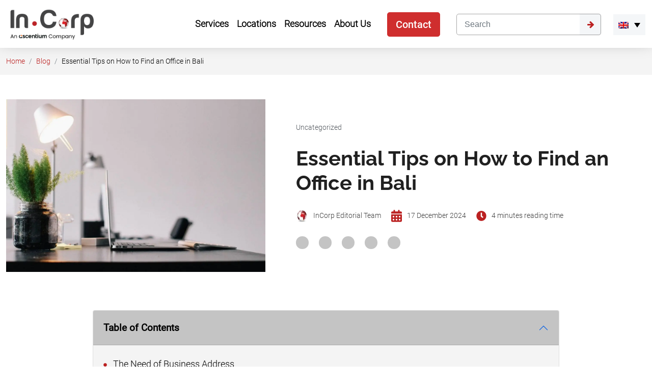

--- FILE ---
content_type: text/html; charset=UTF-8
request_url: https://www.cekindo.com/blog/office-in-bali
body_size: 67460
content:

<!doctype html>
<html lang="en-US">
<head><meta charset="UTF-8"><script>if(navigator.userAgent.match(/MSIE|Internet Explorer/i)||navigator.userAgent.match(/Trident\/7\..*?rv:11/i)){var href=document.location.href;if(!href.match(/[?&]nowprocket/)){if(href.indexOf("?")==-1){if(href.indexOf("#")==-1){document.location.href=href+"?nowprocket=1"}else{document.location.href=href.replace("#","?nowprocket=1#")}}else{if(href.indexOf("#")==-1){document.location.href=href+"&nowprocket=1"}else{document.location.href=href.replace("#","&nowprocket=1#")}}}}</script><script>(()=>{class RocketLazyLoadScripts{constructor(){this.v="2.0.4",this.userEvents=["keydown","keyup","mousedown","mouseup","mousemove","mouseover","mouseout","touchmove","touchstart","touchend","touchcancel","wheel","click","dblclick","input"],this.attributeEvents=["onblur","onclick","oncontextmenu","ondblclick","onfocus","onmousedown","onmouseenter","onmouseleave","onmousemove","onmouseout","onmouseover","onmouseup","onmousewheel","onscroll","onsubmit"]}async t(){this.i(),this.o(),/iP(ad|hone)/.test(navigator.userAgent)&&this.h(),this.u(),this.l(this),this.m(),this.k(this),this.p(this),this._(),await Promise.all([this.R(),this.L()]),this.lastBreath=Date.now(),this.S(this),this.P(),this.D(),this.O(),this.M(),await this.C(this.delayedScripts.normal),await this.C(this.delayedScripts.defer),await this.C(this.delayedScripts.async),await this.T(),await this.F(),await this.j(),await this.A(),window.dispatchEvent(new Event("rocket-allScriptsLoaded")),this.everythingLoaded=!0,this.lastTouchEnd&&await new Promise(t=>setTimeout(t,500-Date.now()+this.lastTouchEnd)),this.I(),this.H(),this.U(),this.W()}i(){this.CSPIssue=sessionStorage.getItem("rocketCSPIssue"),document.addEventListener("securitypolicyviolation",t=>{this.CSPIssue||"script-src-elem"!==t.violatedDirective||"data"!==t.blockedURI||(this.CSPIssue=!0,sessionStorage.setItem("rocketCSPIssue",!0))},{isRocket:!0})}o(){window.addEventListener("pageshow",t=>{this.persisted=t.persisted,this.realWindowLoadedFired=!0},{isRocket:!0}),window.addEventListener("pagehide",()=>{this.onFirstUserAction=null},{isRocket:!0})}h(){let t;function e(e){t=e}window.addEventListener("touchstart",e,{isRocket:!0}),window.addEventListener("touchend",function i(o){o.changedTouches[0]&&t.changedTouches[0]&&Math.abs(o.changedTouches[0].pageX-t.changedTouches[0].pageX)<10&&Math.abs(o.changedTouches[0].pageY-t.changedTouches[0].pageY)<10&&o.timeStamp-t.timeStamp<200&&(window.removeEventListener("touchstart",e,{isRocket:!0}),window.removeEventListener("touchend",i,{isRocket:!0}),"INPUT"===o.target.tagName&&"text"===o.target.type||(o.target.dispatchEvent(new TouchEvent("touchend",{target:o.target,bubbles:!0})),o.target.dispatchEvent(new MouseEvent("mouseover",{target:o.target,bubbles:!0})),o.target.dispatchEvent(new PointerEvent("click",{target:o.target,bubbles:!0,cancelable:!0,detail:1,clientX:o.changedTouches[0].clientX,clientY:o.changedTouches[0].clientY})),event.preventDefault()))},{isRocket:!0})}q(t){this.userActionTriggered||("mousemove"!==t.type||this.firstMousemoveIgnored?"keyup"===t.type||"mouseover"===t.type||"mouseout"===t.type||(this.userActionTriggered=!0,this.onFirstUserAction&&this.onFirstUserAction()):this.firstMousemoveIgnored=!0),"click"===t.type&&t.preventDefault(),t.stopPropagation(),t.stopImmediatePropagation(),"touchstart"===this.lastEvent&&"touchend"===t.type&&(this.lastTouchEnd=Date.now()),"click"===t.type&&(this.lastTouchEnd=0),this.lastEvent=t.type,t.composedPath&&t.composedPath()[0].getRootNode()instanceof ShadowRoot&&(t.rocketTarget=t.composedPath()[0]),this.savedUserEvents.push(t)}u(){this.savedUserEvents=[],this.userEventHandler=this.q.bind(this),this.userEvents.forEach(t=>window.addEventListener(t,this.userEventHandler,{passive:!1,isRocket:!0})),document.addEventListener("visibilitychange",this.userEventHandler,{isRocket:!0})}U(){this.userEvents.forEach(t=>window.removeEventListener(t,this.userEventHandler,{passive:!1,isRocket:!0})),document.removeEventListener("visibilitychange",this.userEventHandler,{isRocket:!0}),this.savedUserEvents.forEach(t=>{(t.rocketTarget||t.target).dispatchEvent(new window[t.constructor.name](t.type,t))})}m(){const t="return false",e=Array.from(this.attributeEvents,t=>"data-rocket-"+t),i="["+this.attributeEvents.join("],[")+"]",o="[data-rocket-"+this.attributeEvents.join("],[data-rocket-")+"]",s=(e,i,o)=>{o&&o!==t&&(e.setAttribute("data-rocket-"+i,o),e["rocket"+i]=new Function("event",o),e.setAttribute(i,t))};new MutationObserver(t=>{for(const n of t)"attributes"===n.type&&(n.attributeName.startsWith("data-rocket-")||this.everythingLoaded?n.attributeName.startsWith("data-rocket-")&&this.everythingLoaded&&this.N(n.target,n.attributeName.substring(12)):s(n.target,n.attributeName,n.target.getAttribute(n.attributeName))),"childList"===n.type&&n.addedNodes.forEach(t=>{if(t.nodeType===Node.ELEMENT_NODE)if(this.everythingLoaded)for(const i of[t,...t.querySelectorAll(o)])for(const t of i.getAttributeNames())e.includes(t)&&this.N(i,t.substring(12));else for(const e of[t,...t.querySelectorAll(i)])for(const t of e.getAttributeNames())this.attributeEvents.includes(t)&&s(e,t,e.getAttribute(t))})}).observe(document,{subtree:!0,childList:!0,attributeFilter:[...this.attributeEvents,...e]})}I(){this.attributeEvents.forEach(t=>{document.querySelectorAll("[data-rocket-"+t+"]").forEach(e=>{this.N(e,t)})})}N(t,e){const i=t.getAttribute("data-rocket-"+e);i&&(t.setAttribute(e,i),t.removeAttribute("data-rocket-"+e))}k(t){Object.defineProperty(HTMLElement.prototype,"onclick",{get(){return this.rocketonclick||null},set(e){this.rocketonclick=e,this.setAttribute(t.everythingLoaded?"onclick":"data-rocket-onclick","this.rocketonclick(event)")}})}S(t){function e(e,i){let o=e[i];e[i]=null,Object.defineProperty(e,i,{get:()=>o,set(s){t.everythingLoaded?o=s:e["rocket"+i]=o=s}})}e(document,"onreadystatechange"),e(window,"onload"),e(window,"onpageshow");try{Object.defineProperty(document,"readyState",{get:()=>t.rocketReadyState,set(e){t.rocketReadyState=e},configurable:!0}),document.readyState="loading"}catch(t){console.log("WPRocket DJE readyState conflict, bypassing")}}l(t){this.originalAddEventListener=EventTarget.prototype.addEventListener,this.originalRemoveEventListener=EventTarget.prototype.removeEventListener,this.savedEventListeners=[],EventTarget.prototype.addEventListener=function(e,i,o){o&&o.isRocket||!t.B(e,this)&&!t.userEvents.includes(e)||t.B(e,this)&&!t.userActionTriggered||e.startsWith("rocket-")||t.everythingLoaded?t.originalAddEventListener.call(this,e,i,o):(t.savedEventListeners.push({target:this,remove:!1,type:e,func:i,options:o}),"mouseenter"!==e&&"mouseleave"!==e||t.originalAddEventListener.call(this,e,t.savedUserEvents.push,o))},EventTarget.prototype.removeEventListener=function(e,i,o){o&&o.isRocket||!t.B(e,this)&&!t.userEvents.includes(e)||t.B(e,this)&&!t.userActionTriggered||e.startsWith("rocket-")||t.everythingLoaded?t.originalRemoveEventListener.call(this,e,i,o):t.savedEventListeners.push({target:this,remove:!0,type:e,func:i,options:o})}}J(t,e){this.savedEventListeners=this.savedEventListeners.filter(i=>{let o=i.type,s=i.target||window;return e!==o||t!==s||(this.B(o,s)&&(i.type="rocket-"+o),this.$(i),!1)})}H(){EventTarget.prototype.addEventListener=this.originalAddEventListener,EventTarget.prototype.removeEventListener=this.originalRemoveEventListener,this.savedEventListeners.forEach(t=>this.$(t))}$(t){t.remove?this.originalRemoveEventListener.call(t.target,t.type,t.func,t.options):this.originalAddEventListener.call(t.target,t.type,t.func,t.options)}p(t){let e;function i(e){return t.everythingLoaded?e:e.split(" ").map(t=>"load"===t||t.startsWith("load.")?"rocket-jquery-load":t).join(" ")}function o(o){function s(e){const s=o.fn[e];o.fn[e]=o.fn.init.prototype[e]=function(){return this[0]===window&&t.userActionTriggered&&("string"==typeof arguments[0]||arguments[0]instanceof String?arguments[0]=i(arguments[0]):"object"==typeof arguments[0]&&Object.keys(arguments[0]).forEach(t=>{const e=arguments[0][t];delete arguments[0][t],arguments[0][i(t)]=e})),s.apply(this,arguments),this}}if(o&&o.fn&&!t.allJQueries.includes(o)){const e={DOMContentLoaded:[],"rocket-DOMContentLoaded":[]};for(const t in e)document.addEventListener(t,()=>{e[t].forEach(t=>t())},{isRocket:!0});o.fn.ready=o.fn.init.prototype.ready=function(i){function s(){parseInt(o.fn.jquery)>2?setTimeout(()=>i.bind(document)(o)):i.bind(document)(o)}return"function"==typeof i&&(t.realDomReadyFired?!t.userActionTriggered||t.fauxDomReadyFired?s():e["rocket-DOMContentLoaded"].push(s):e.DOMContentLoaded.push(s)),o([])},s("on"),s("one"),s("off"),t.allJQueries.push(o)}e=o}t.allJQueries=[],o(window.jQuery),Object.defineProperty(window,"jQuery",{get:()=>e,set(t){o(t)}})}P(){const t=new Map;document.write=document.writeln=function(e){const i=document.currentScript,o=document.createRange(),s=i.parentElement;let n=t.get(i);void 0===n&&(n=i.nextSibling,t.set(i,n));const c=document.createDocumentFragment();o.setStart(c,0),c.appendChild(o.createContextualFragment(e)),s.insertBefore(c,n)}}async R(){return new Promise(t=>{this.userActionTriggered?t():this.onFirstUserAction=t})}async L(){return new Promise(t=>{document.addEventListener("DOMContentLoaded",()=>{this.realDomReadyFired=!0,t()},{isRocket:!0})})}async j(){return this.realWindowLoadedFired?Promise.resolve():new Promise(t=>{window.addEventListener("load",t,{isRocket:!0})})}M(){this.pendingScripts=[];this.scriptsMutationObserver=new MutationObserver(t=>{for(const e of t)e.addedNodes.forEach(t=>{"SCRIPT"!==t.tagName||t.noModule||t.isWPRocket||this.pendingScripts.push({script:t,promise:new Promise(e=>{const i=()=>{const i=this.pendingScripts.findIndex(e=>e.script===t);i>=0&&this.pendingScripts.splice(i,1),e()};t.addEventListener("load",i,{isRocket:!0}),t.addEventListener("error",i,{isRocket:!0}),setTimeout(i,1e3)})})})}),this.scriptsMutationObserver.observe(document,{childList:!0,subtree:!0})}async F(){await this.X(),this.pendingScripts.length?(await this.pendingScripts[0].promise,await this.F()):this.scriptsMutationObserver.disconnect()}D(){this.delayedScripts={normal:[],async:[],defer:[]},document.querySelectorAll("script[type$=rocketlazyloadscript]").forEach(t=>{t.hasAttribute("data-rocket-src")?t.hasAttribute("async")&&!1!==t.async?this.delayedScripts.async.push(t):t.hasAttribute("defer")&&!1!==t.defer||"module"===t.getAttribute("data-rocket-type")?this.delayedScripts.defer.push(t):this.delayedScripts.normal.push(t):this.delayedScripts.normal.push(t)})}async _(){await this.L();let t=[];document.querySelectorAll("script[type$=rocketlazyloadscript][data-rocket-src]").forEach(e=>{let i=e.getAttribute("data-rocket-src");if(i&&!i.startsWith("data:")){i.startsWith("//")&&(i=location.protocol+i);try{const o=new URL(i).origin;o!==location.origin&&t.push({src:o,crossOrigin:e.crossOrigin||"module"===e.getAttribute("data-rocket-type")})}catch(t){}}}),t=[...new Map(t.map(t=>[JSON.stringify(t),t])).values()],this.Y(t,"preconnect")}async G(t){if(await this.K(),!0!==t.noModule||!("noModule"in HTMLScriptElement.prototype))return new Promise(e=>{let i;function o(){(i||t).setAttribute("data-rocket-status","executed"),e()}try{if(navigator.userAgent.includes("Firefox/")||""===navigator.vendor||this.CSPIssue)i=document.createElement("script"),[...t.attributes].forEach(t=>{let e=t.nodeName;"type"!==e&&("data-rocket-type"===e&&(e="type"),"data-rocket-src"===e&&(e="src"),i.setAttribute(e,t.nodeValue))}),t.text&&(i.text=t.text),t.nonce&&(i.nonce=t.nonce),i.hasAttribute("src")?(i.addEventListener("load",o,{isRocket:!0}),i.addEventListener("error",()=>{i.setAttribute("data-rocket-status","failed-network"),e()},{isRocket:!0}),setTimeout(()=>{i.isConnected||e()},1)):(i.text=t.text,o()),i.isWPRocket=!0,t.parentNode.replaceChild(i,t);else{const i=t.getAttribute("data-rocket-type"),s=t.getAttribute("data-rocket-src");i?(t.type=i,t.removeAttribute("data-rocket-type")):t.removeAttribute("type"),t.addEventListener("load",o,{isRocket:!0}),t.addEventListener("error",i=>{this.CSPIssue&&i.target.src.startsWith("data:")?(console.log("WPRocket: CSP fallback activated"),t.removeAttribute("src"),this.G(t).then(e)):(t.setAttribute("data-rocket-status","failed-network"),e())},{isRocket:!0}),s?(t.fetchPriority="high",t.removeAttribute("data-rocket-src"),t.src=s):t.src="data:text/javascript;base64,"+window.btoa(unescape(encodeURIComponent(t.text)))}}catch(i){t.setAttribute("data-rocket-status","failed-transform"),e()}});t.setAttribute("data-rocket-status","skipped")}async C(t){const e=t.shift();return e?(e.isConnected&&await this.G(e),this.C(t)):Promise.resolve()}O(){this.Y([...this.delayedScripts.normal,...this.delayedScripts.defer,...this.delayedScripts.async],"preload")}Y(t,e){this.trash=this.trash||[];let i=!0;var o=document.createDocumentFragment();t.forEach(t=>{const s=t.getAttribute&&t.getAttribute("data-rocket-src")||t.src;if(s&&!s.startsWith("data:")){const n=document.createElement("link");n.href=s,n.rel=e,"preconnect"!==e&&(n.as="script",n.fetchPriority=i?"high":"low"),t.getAttribute&&"module"===t.getAttribute("data-rocket-type")&&(n.crossOrigin=!0),t.crossOrigin&&(n.crossOrigin=t.crossOrigin),t.integrity&&(n.integrity=t.integrity),t.nonce&&(n.nonce=t.nonce),o.appendChild(n),this.trash.push(n),i=!1}}),document.head.appendChild(o)}W(){this.trash.forEach(t=>t.remove())}async T(){try{document.readyState="interactive"}catch(t){}this.fauxDomReadyFired=!0;try{await this.K(),this.J(document,"readystatechange"),document.dispatchEvent(new Event("rocket-readystatechange")),await this.K(),document.rocketonreadystatechange&&document.rocketonreadystatechange(),await this.K(),this.J(document,"DOMContentLoaded"),document.dispatchEvent(new Event("rocket-DOMContentLoaded")),await this.K(),this.J(window,"DOMContentLoaded"),window.dispatchEvent(new Event("rocket-DOMContentLoaded"))}catch(t){console.error(t)}}async A(){try{document.readyState="complete"}catch(t){}try{await this.K(),this.J(document,"readystatechange"),document.dispatchEvent(new Event("rocket-readystatechange")),await this.K(),document.rocketonreadystatechange&&document.rocketonreadystatechange(),await this.K(),this.J(window,"load"),window.dispatchEvent(new Event("rocket-load")),await this.K(),window.rocketonload&&window.rocketonload(),await this.K(),this.allJQueries.forEach(t=>t(window).trigger("rocket-jquery-load")),await this.K(),this.J(window,"pageshow");const t=new Event("rocket-pageshow");t.persisted=this.persisted,window.dispatchEvent(t),await this.K(),window.rocketonpageshow&&window.rocketonpageshow({persisted:this.persisted})}catch(t){console.error(t)}}async K(){Date.now()-this.lastBreath>45&&(await this.X(),this.lastBreath=Date.now())}async X(){return document.hidden?new Promise(t=>setTimeout(t)):new Promise(t=>requestAnimationFrame(t))}B(t,e){return e===document&&"readystatechange"===t||(e===document&&"DOMContentLoaded"===t||(e===window&&"DOMContentLoaded"===t||(e===window&&"load"===t||e===window&&"pageshow"===t)))}static run(){(new RocketLazyLoadScripts).t()}}RocketLazyLoadScripts.run()})();</script>

<script>if(navigator.userAgent.match(/MSIE|Internet Explorer/i)||navigator.userAgent.match(/Trident\/7\..*?rv:11/i)){var href=document.location.href;if(!href.match(/[?&]nowprocket/)){if(href.indexOf("?")==-1){if(href.indexOf("#")==-1){document.location.href=href+"?nowprocket=1"}else{document.location.href=href.replace("#","?nowprocket=1#")}}else{if(href.indexOf("#")==-1){document.location.href=href+"&nowprocket=1"}else{document.location.href=href.replace("#","&nowprocket=1#")}}}}</script>


	

	<meta name="viewport" content="width=device-width, initial-scale=1">

  <meta name="google-site-verification" content="42_sCQgOmVa0Ki3DuSpw2UVBOqbjQpCpa51-hLLSoiU" />

  <meta name="author" content="PT Cekindo Business International" />

  <meta name="contact" content="sales@cekindo.com" />

  <meta name="copyright" content="PT Cekindo Business International" />

	<link rel="profile" href="https://gmpg.org/xfn/11">
  
  
	    

      
  
  <style></style>
  <script type="rocketlazyloadscript" id="flying-scripts">
    const loadScriptsTimer = setTimeout(loadScripts, 0);
    const userInteractionEvents = ["mouseover", "keydown", "touchstart", "touchmove", "wheel"];
    userInteractionEvents.forEach(function(event) {
        window.addEventListener(event, triggerScriptLoader, {
            passive: !0
        })
    });
    function triggerScriptLoader() {
        loadScripts();
        clearTimeout(loadScriptsTimer);
        userInteractionEvents.forEach(function(event) {
            window.removeEventListener(event, triggerScriptLoader, {
                passive: !0
            })
        })
    }
    function loadScripts() {
                document.querySelectorAll("link[data-type='lazy']").forEach(function(elem) {
            elem.setAttribute("href", elem.getAttribute("data-href"))
			elem.setAttribute("rel", "stylesheet")
			elem.setAttribute("media", "all")
			elem.removeAttribute("data-href")
			elem.removeAttribute("data-type")
        });
    }
  </script>

	<script data-cfasync="false" data-no-defer="1" data-no-minify="1" data-no-optimize="1">var ewww_webp_supported=!1;function check_webp_feature(A,e){var w;e=void 0!==e?e:function(){},ewww_webp_supported?e(ewww_webp_supported):((w=new Image).onload=function(){ewww_webp_supported=0<w.width&&0<w.height,e&&e(ewww_webp_supported)},w.onerror=function(){e&&e(!1)},w.src="data:image/webp;base64,"+{alpha:"UklGRkoAAABXRUJQVlA4WAoAAAAQAAAAAAAAAAAAQUxQSAwAAAARBxAR/Q9ERP8DAABWUDggGAAAABQBAJ0BKgEAAQAAAP4AAA3AAP7mtQAAAA=="}[A])}check_webp_feature("alpha");</script><meta name='robots' content='index, follow, max-image-preview:large, max-snippet:-1, max-video-preview:-1' />


<script data-cfasync="false" data-pagespeed-no-defer>
	var gtm4wp_datalayer_name = "dataLayer";
	var dataLayer = dataLayer || [];

	const gtm4wp_scrollerscript_debugmode         = true;
	const gtm4wp_scrollerscript_callbacktime      = 100;
	const gtm4wp_scrollerscript_readerlocation    = 150;
	const gtm4wp_scrollerscript_contentelementid  = "index";
	const gtm4wp_scrollerscript_scannertime       = 60;
</script>

	
	<title>Office in Bali: The Types of Offices, And What You Need to Get One</title>
<link data-rocket-prefetch href="https://www.googletagmanager.com" rel="dns-prefetch">
<link crossorigin data-rocket-preload as="font" href="https://www.cekindo.com/wp-content/themes/incorp/assets/fonts/roboto/Roboto-Light.ttf" rel="preload">
<link crossorigin data-rocket-preload as="font" href="https://www.cekindo.com/wp-content/themes/incorp/assets/fonts/roboto/Roboto-Medium.ttf" rel="preload">
<link crossorigin data-rocket-preload as="font" href="https://www.cekindo.com/wp-content/themes/incorp/assets/fonts/raleway/1Ptug8zYS_SKggPNyC0ITw.woff2" rel="preload">
<style id="wpr-usedcss">:root{--bs-blue:#0d6efd;--bs-indigo:#6610f2;--bs-purple:#6f42c1;--bs-pink:#d63384;--bs-red:#dc3545;--bs-orange:#fd7e14;--bs-yellow:#ffc107;--bs-green:#198754;--bs-teal:#20c997;--bs-cyan:#0dcaf0;--bs-white:#fff;--bs-gray:#6c757d;--bs-gray-dark:#343a40;--bs-primary:#0d6efd;--bs-secondary:#6c757d;--bs-success:#198754;--bs-info:#0dcaf0;--bs-warning:#ffc107;--bs-danger:#dc3545;--bs-light:#f8f9fa;--bs-dark:#212529;--bs-font-sans-serif:system-ui,-apple-system,"Segoe UI",Roboto,"Helvetica Neue",Arial,"Noto Sans","Liberation Sans",sans-serif,"Apple Color Emoji","Segoe UI Emoji","Segoe UI Symbol","Noto Color Emoji";--bs-font-monospace:SFMono-Regular,Menlo,Monaco,Consolas,"Liberation Mono","Courier New",monospace;--bs-gradient:linear-gradient(180deg, rgba(255, 255, 255, .15), rgba(255, 255, 255, 0))}*,::after,::before{box-sizing:border-box}@media (prefers-reduced-motion:no-preference){:root{scroll-behavior:smooth}}body{margin:0;font-family:var(--bs-font-sans-serif);font-size:1rem;font-weight:400;line-height:1.5;color:#212529;background-color:#fff;-webkit-text-size-adjust:100%;-webkit-tap-highlight-color:transparent}hr{margin:1rem 0;color:inherit;background-color:currentColor;border:0;opacity:.25}hr:not([size]){height:1px}h1,h2,h3,h4,h5,h6{margin-top:0;margin-bottom:.5rem;font-weight:500;line-height:1.2}h1{font-size:calc(1.375rem + 1.5vw)}@media (min-width:1200px){h1{font-size:2.5rem}}h2{font-size:calc(1.325rem + .9vw)}@media (min-width:1200px){h2{font-size:2rem}}h3{font-size:calc(1.3rem + .6vw)}@media (min-width:1200px){h3{font-size:1.75rem}}h4{font-size:calc(1.275rem + .3vw)}@media (min-width:1200px){h4{font-size:1.5rem}}h5{font-size:1.25rem}h6{font-size:1rem}p{margin-top:0;margin-bottom:1rem}address{margin-bottom:1rem;font-style:normal;line-height:inherit}ol,ul{padding-left:2rem}ol,ul{margin-top:0;margin-bottom:1rem}ol ol,ol ul,ul ol,ul ul{margin-bottom:0}a{color:#0d6efd;text-decoration:underline}a:hover{color:#0a58ca}a:not([href]):not([class]),a:not([href]):not([class]):hover{color:inherit;text-decoration:none}code{font-family:var(--bs-font-monospace);font-size:1em;direction:ltr;unicode-bidi:bidi-override}code{font-size:.875em;color:#d63384;word-wrap:break-word}a>code{color:inherit}img,svg{vertical-align:middle}table{caption-side:bottom;border-collapse:collapse}caption{padding-top:.5rem;padding-bottom:.5rem;color:#6c757d;text-align:left}th{text-align:inherit;text-align:-webkit-match-parent}tbody,td,th,tr{border-color:inherit;border-style:solid;border-width:0}label{display:inline-block}button{border-radius:0}button:focus:not(:focus-visible){outline:0}button,input,optgroup,select,textarea{margin:0;font-family:inherit;font-size:inherit;line-height:inherit}[role=button]{cursor:pointer}select{word-wrap:normal}select:disabled{opacity:1}[list]::-webkit-calendar-picker-indicator{display:none}[type=button]:not(:disabled),[type=reset]:not(:disabled),[type=submit]:not(:disabled),button:not(:disabled){cursor:pointer}::-moz-focus-inner{padding:0;border-style:none}textarea{resize:vertical}fieldset{min-width:0;padding:0;margin:0;border:0}legend{float:left;width:100%;padding:0;margin-bottom:.5rem;font-size:calc(1.275rem + .3vw);line-height:inherit}legend+*{clear:left}::-webkit-datetime-edit-day-field,::-webkit-datetime-edit-fields-wrapper,::-webkit-datetime-edit-hour-field,::-webkit-datetime-edit-minute,::-webkit-datetime-edit-month-field,::-webkit-datetime-edit-text,::-webkit-datetime-edit-year-field{padding:0}::-webkit-inner-spin-button{height:auto}[type=search]{outline-offset:-2px;-webkit-appearance:textfield}::-webkit-search-decoration{-webkit-appearance:none}::-webkit-color-swatch-wrapper{padding:0}::file-selector-button{font:inherit}::-webkit-file-upload-button{font:inherit;-webkit-appearance:button}iframe{border:0}[hidden]{display:none!important}.container{width:100%;padding-right:var(--bs-gutter-x,.75rem);padding-left:var(--bs-gutter-x,.75rem);margin-right:auto;margin-left:auto}@media (min-width:576px){.container{max-width:540px}}@media (min-width:768px){.container{max-width:720px}}@media (min-width:992px){.container{max-width:960px}}@media (min-width:1200px){legend{font-size:1.5rem}.container{max-width:1140px}}@media (min-width:1400px){.container{max-width:1320px}}.row{--bs-gutter-x:1.5rem;--bs-gutter-y:0;display:flex;flex-wrap:wrap;margin-top:calc(var(--bs-gutter-y) * -1);margin-right:calc(var(--bs-gutter-x) * -.5);margin-left:calc(var(--bs-gutter-x) * -.5)}.row>*{flex-shrink:0;width:100%;max-width:100%;padding-right:calc(var(--bs-gutter-x) * .5);padding-left:calc(var(--bs-gutter-x) * .5);margin-top:var(--bs-gutter-y)}.row-cols-1>*{flex:0 0 auto;width:100%}@media (min-width:576px){.row-cols-sm-2>*{flex:0 0 auto;width:50%}}@media (min-width:768px){.row-cols-md-5>*{flex:0 0 auto;width:20%}}.col-6{flex:0 0 auto;width:50%}@media (min-width:768px){.col-md-2{flex:0 0 auto;width:16.66666667%}.col-md-3{flex:0 0 auto;width:25%}.col-md-4{flex:0 0 auto;width:33.33333333%}.col-md-5{flex:0 0 auto;width:41.66666667%}.col-md-6{flex:0 0 auto;width:50%}.col-md-7{flex:0 0 auto;width:58.33333333%}.col-md-9{flex:0 0 auto;width:75%}.col-md-12{flex:0 0 auto;width:100%}}.table{--bs-table-bg:transparent;--bs-table-accent-bg:transparent;--bs-table-striped-color:#212529;--bs-table-striped-bg:rgba(0, 0, 0, .05);--bs-table-active-color:#212529;--bs-table-active-bg:rgba(0, 0, 0, .1);--bs-table-hover-color:#212529;--bs-table-hover-bg:rgba(0, 0, 0, .075);width:100%;margin-bottom:1rem;color:#212529;vertical-align:top;border-color:#dee2e6}.table>:not(caption)>*>*{padding:.5rem;background-color:var(--bs-table-bg);border-bottom-width:1px;box-shadow:inset 0 0 0 9999px var(--bs-table-accent-bg)}.table>tbody{vertical-align:inherit}.table>:not(:last-child)>:last-child>*{border-bottom-color:currentColor}.form-control{display:block;width:100%;padding:.375rem .75rem;font-size:1rem;font-weight:400;line-height:1.5;color:#212529;background-color:#fff;background-clip:padding-box;border:1px solid #ced4da;-webkit-appearance:none;-moz-appearance:none;appearance:none;border-radius:.25rem;transition:border-color .15s ease-in-out,box-shadow .15s ease-in-out}.form-control[type=file]{overflow:hidden}.form-control[type=file]:not(:disabled):not([readonly]){cursor:pointer}.form-control:focus{color:#212529;background-color:#fff;border-color:#86b7fe;outline:0;box-shadow:0 0 0 .25rem rgba(13,110,253,.25)}.form-control::-webkit-date-and-time-value{height:1.5em}.form-control::-moz-placeholder{color:#6c757d;opacity:1}.form-control::placeholder{color:#6c757d;opacity:1}.form-control:disabled,.form-control[readonly]{background-color:#e9ecef;opacity:1}.form-control::file-selector-button{padding:.375rem .75rem;margin:-.375rem -.75rem;-webkit-margin-end:.75rem;margin-inline-end:.75rem;color:#212529;background-color:#e9ecef;pointer-events:none;border-color:inherit;border-style:solid;border-width:0;border-inline-end-width:1px;border-radius:0;transition:color .15s ease-in-out,background-color .15s ease-in-out,border-color .15s ease-in-out,box-shadow .15s ease-in-out}@media (prefers-reduced-motion:reduce){.form-control{transition:none}.form-control::file-selector-button{transition:none}}.form-control:hover:not(:disabled):not([readonly])::file-selector-button{background-color:#dde0e3}.form-control::-webkit-file-upload-button{padding:.375rem .75rem;margin:-.375rem -.75rem;-webkit-margin-end:.75rem;margin-inline-end:.75rem;color:#212529;background-color:#e9ecef;pointer-events:none;border-color:inherit;border-style:solid;border-width:0;border-inline-end-width:1px;border-radius:0;-webkit-transition:color .15s ease-in-out,background-color .15s ease-in-out,border-color .15s ease-in-out,box-shadow .15s ease-in-out;transition:color .15s ease-in-out,background-color .15s ease-in-out,border-color .15s ease-in-out,box-shadow .15s ease-in-out}@media (prefers-reduced-motion:reduce){.form-control::-webkit-file-upload-button{-webkit-transition:none;transition:none}}.form-control:hover:not(:disabled):not([readonly])::-webkit-file-upload-button{background-color:#dde0e3}textarea.form-control{min-height:calc(1.5em + (.75rem + 2px))}.btn{display:inline-block;font-weight:400;line-height:1.5;color:#212529;text-align:center;text-decoration:none;vertical-align:middle;cursor:pointer;-webkit-user-select:none;-moz-user-select:none;user-select:none;background-color:transparent;border:1px solid transparent;padding:.375rem .75rem;font-size:1rem;border-radius:.25rem;transition:color .15s ease-in-out,background-color .15s ease-in-out,border-color .15s ease-in-out,box-shadow .15s ease-in-out}@media (prefers-reduced-motion:reduce){.btn{transition:none}}.btn:hover{color:#212529}.btn:focus{outline:0;box-shadow:0 0 0 .25rem rgba(13,110,253,.25)}.btn.disabled,.btn:disabled,fieldset:disabled .btn{pointer-events:none;opacity:.65}.btn-primary{color:#fff;background-color:#0d6efd;border-color:#0d6efd}.btn-primary:hover{color:#fff;background-color:#0b5ed7;border-color:#0a58ca}.btn-primary:focus{color:#fff;background-color:#0b5ed7;border-color:#0a58ca;box-shadow:0 0 0 .25rem rgba(49,132,253,.5)}.btn-primary.active,.btn-primary:active,.show>.btn-primary.dropdown-toggle{color:#fff;background-color:#0a58ca;border-color:#0a53be}.btn-primary.active:focus,.btn-primary:active:focus,.show>.btn-primary.dropdown-toggle:focus{box-shadow:0 0 0 .25rem rgba(49,132,253,.5)}.btn-primary.disabled,.btn-primary:disabled{color:#fff;background-color:#0d6efd;border-color:#0d6efd}.btn-danger{color:#fff;background-color:#dc3545;border-color:#dc3545}.btn-danger:hover{color:#fff;background-color:#bb2d3b;border-color:#b02a37}.btn-danger:focus{color:#fff;background-color:#bb2d3b;border-color:#b02a37;box-shadow:0 0 0 .25rem rgba(225,83,97,.5)}.btn-danger.active,.btn-danger:active,.show>.btn-danger.dropdown-toggle{color:#fff;background-color:#b02a37;border-color:#a52834}.btn-danger.active:focus,.btn-danger:active:focus,.show>.btn-danger.dropdown-toggle:focus{box-shadow:0 0 0 .25rem rgba(225,83,97,.5)}.btn-danger.disabled,.btn-danger:disabled{color:#fff;background-color:#dc3545;border-color:#dc3545}.btn-lg{padding:.5rem 1rem;font-size:1.25rem;border-radius:.3rem}.fade{transition:opacity .15s linear}@media (prefers-reduced-motion:reduce){.fade{transition:none}}.fade:not(.show){opacity:0}.collapse:not(.show){display:none}.collapsing{height:0;overflow:hidden;transition:height .35s ease}@media (prefers-reduced-motion:reduce){.collapsing{transition:none}}.dropdown,.dropend,.dropstart,.dropup{position:relative}.dropdown-toggle{white-space:nowrap}.dropdown-toggle::after{display:inline-block;margin-left:.255em;vertical-align:.255em;content:"";border-top:.3em solid;border-right:.3em solid transparent;border-bottom:0;border-left:.3em solid transparent}.dropdown-toggle:empty::after{margin-left:0}.dropdown-menu{position:absolute;z-index:1000;display:none;min-width:10rem;padding:.5rem 0;margin:0;font-size:1rem;color:#212529;text-align:left;list-style:none;background-color:#fff;background-clip:padding-box;border:1px solid rgba(0,0,0,.15);border-radius:.25rem}.dropup .dropdown-toggle::after{display:inline-block;margin-left:.255em;vertical-align:.255em;content:"";border-top:0;border-right:.3em solid transparent;border-bottom:.3em solid;border-left:.3em solid transparent}.dropup .dropdown-toggle:empty::after{margin-left:0}.dropend .dropdown-toggle::after{display:inline-block;margin-left:.255em;vertical-align:.255em;content:"";border-top:.3em solid transparent;border-right:0;border-bottom:.3em solid transparent;border-left:.3em solid}.dropend .dropdown-toggle:empty::after{margin-left:0}.dropend .dropdown-toggle::after{vertical-align:0}.dropstart .dropdown-toggle::after{display:inline-block;margin-left:.255em;vertical-align:.255em;content:""}.dropstart .dropdown-toggle::after{display:none}.dropstart .dropdown-toggle::before{display:inline-block;margin-right:.255em;vertical-align:.255em;content:"";border-top:.3em solid transparent;border-right:.3em solid;border-bottom:.3em solid transparent}.dropstart .dropdown-toggle:empty::after{margin-left:0}.dropstart .dropdown-toggle::before{vertical-align:0}.dropdown-item{display:block;width:100%;padding:.25rem 1rem;clear:both;font-weight:400;color:#212529;text-align:inherit;text-decoration:none;white-space:nowrap;background-color:transparent;border:0}.dropdown-item:focus,.dropdown-item:hover{color:#1e2125;background-color:#e9ecef}.dropdown-item.active,.dropdown-item:active{color:#fff;text-decoration:none;background-color:#0d6efd}.dropdown-item.disabled,.dropdown-item:disabled{color:#adb5bd;pointer-events:none;background-color:transparent}.dropdown-menu.show{display:block}.nav{display:flex;flex-wrap:wrap;padding-left:0;margin-bottom:0;list-style:none}.nav-link{display:block;padding:.5rem 1rem;color:#0d6efd;text-decoration:none;transition:color .15s ease-in-out,background-color .15s ease-in-out,border-color .15s ease-in-out}@media (prefers-reduced-motion:reduce){.nav-link{transition:none}}.nav-link:focus,.nav-link:hover{color:#0a58ca}.nav-link.disabled{color:#6c757d;pointer-events:none;cursor:default}.nav-pills .nav-link{background:0 0;border:0;border-radius:.25rem}.nav-pills .nav-link.active,.nav-pills .show>.nav-link{color:#fff;background-color:#0d6efd}.tab-content>.tab-pane{display:none}.tab-content>.active{display:block}.navbar{position:relative;display:flex;flex-wrap:wrap;align-items:center;justify-content:space-between;padding-top:.5rem;padding-bottom:.5rem}.navbar>.container{display:flex;flex-wrap:inherit;align-items:center;justify-content:space-between}.navbar-nav{display:flex;flex-direction:column;padding-left:0;margin-bottom:0;list-style:none}.navbar-nav .nav-link{padding-right:0;padding-left:0}.navbar-nav .dropdown-menu{position:static}.navbar-collapse{flex-basis:100%;flex-grow:1;align-items:center}.navbar-toggler{padding:.25rem .75rem;font-size:1.25rem;line-height:1;background-color:transparent;border:1px solid transparent;border-radius:.25rem;transition:box-shadow .15s ease-in-out}@media (prefers-reduced-motion:reduce){.navbar-toggler{transition:none}}.navbar-toggler:hover{text-decoration:none}.navbar-toggler:focus{text-decoration:none;outline:0;box-shadow:0 0 0 .25rem}.navbar-toggler-icon{display:inline-block;width:1.5em;height:1.5em;vertical-align:middle;background-repeat:no-repeat;background-position:center;background-size:100%}@media (min-width:992px){.navbar-expand-lg{flex-wrap:nowrap;justify-content:flex-start}.navbar-expand-lg .navbar-nav{flex-direction:row}.navbar-expand-lg .navbar-nav .dropdown-menu{position:absolute}.navbar-expand-lg .navbar-nav .nav-link{padding-right:.5rem;padding-left:.5rem}.navbar-expand-lg .navbar-collapse{display:flex!important;flex-basis:auto}.navbar-expand-lg .navbar-toggler{display:none}}.navbar-light .navbar-nav .nav-link{color:rgba(0,0,0,.55)}.navbar-light .navbar-nav .nav-link:focus,.navbar-light .navbar-nav .nav-link:hover{color:rgba(0,0,0,.7)}.navbar-light .navbar-nav .nav-link.disabled{color:rgba(0,0,0,.3)}.navbar-light .navbar-nav .nav-link.active,.navbar-light .navbar-nav .show>.nav-link{color:rgba(0,0,0,.9)}.navbar-light .navbar-toggler{color:rgba(0,0,0,.55);border-color:rgba(0,0,0,.1)}.navbar-light .navbar-toggler-icon{background-image:url("data:image/svg+xml,%3csvg xmlns='http://www.w3.org/2000/svg' viewBox='0 0 30 30'%3e%3cpath stroke='rgba%280, 0, 0, 0.55%29' stroke-linecap='round' stroke-miterlimit='10' stroke-width='2' d='M4 7h22M4 15h22M4 23h22'/%3e%3c/svg%3e")}.card-body{flex:1 1 auto;padding:1rem}.card-img{width:100%}.card-img{border-top-left-radius:calc(.25rem - 1px);border-top-right-radius:calc(.25rem - 1px)}.card-img{border-bottom-right-radius:calc(.25rem - 1px);border-bottom-left-radius:calc(.25rem - 1px)}.accordion-button{position:relative;display:flex;align-items:center;width:100%;padding:1rem 1.25rem;font-size:1rem;color:#212529;text-align:left;background-color:#fff;border:0;border-radius:0;overflow-anchor:none;transition:color .15s ease-in-out,background-color .15s ease-in-out,border-color .15s ease-in-out,box-shadow .15s ease-in-out,border-radius .15s ease}.accordion-button:not(.collapsed){color:#0c63e4;background-color:#e7f1ff;box-shadow:inset 0 -1px 0 rgba(0,0,0,.125)}.accordion-button:not(.collapsed)::after{background-image:url("data:image/svg+xml,%3csvg xmlns='http://www.w3.org/2000/svg' viewBox='0 0 16 16' fill='%230c63e4'%3e%3cpath fill-rule='evenodd' d='M1.646 4.646a.5.5 0 0 1 .708 0L8 10.293l5.646-5.647a.5.5 0 0 1 .708.708l-6 6a.5.5 0 0 1-.708 0l-6-6a.5.5 0 0 1 0-.708z'/%3e%3c/svg%3e");transform:rotate(-180deg)}.accordion-button::after{flex-shrink:0;width:1.25rem;height:1.25rem;margin-left:auto;content:"";background-image:url("data:image/svg+xml,%3csvg xmlns='http://www.w3.org/2000/svg' viewBox='0 0 16 16' fill='%23212529'%3e%3cpath fill-rule='evenodd' d='M1.646 4.646a.5.5 0 0 1 .708 0L8 10.293l5.646-5.647a.5.5 0 0 1 .708.708l-6 6a.5.5 0 0 1-.708 0l-6-6a.5.5 0 0 1 0-.708z'/%3e%3c/svg%3e");background-repeat:no-repeat;background-size:1.25rem;transition:transform .2s ease-in-out}.accordion-button:hover{z-index:2}.accordion-button:focus{z-index:3;border-color:#86b7fe;outline:0;box-shadow:0 0 0 .25rem rgba(13,110,253,.25)}.accordion-header{margin-bottom:0}.accordion-item{background-color:#fff;border:1px solid rgba(0,0,0,.125)}.accordion-item:first-of-type{border-top-left-radius:.25rem;border-top-right-radius:.25rem}.accordion-item:first-of-type .accordion-button{border-top-left-radius:calc(.25rem - 1px);border-top-right-radius:calc(.25rem - 1px)}.accordion-item:not(:first-of-type){border-top:0}.accordion-item:last-of-type{border-bottom-right-radius:.25rem;border-bottom-left-radius:.25rem}.accordion-item:last-of-type .accordion-button.collapsed{border-bottom-right-radius:calc(.25rem - 1px);border-bottom-left-radius:calc(.25rem - 1px)}.accordion-item:last-of-type .accordion-collapse{border-bottom-right-radius:.25rem;border-bottom-left-radius:.25rem}.accordion-body{padding:1rem 1.25rem}.breadcrumb{display:flex;flex-wrap:wrap;padding:0;margin-bottom:1rem;list-style:none}.breadcrumb-item+.breadcrumb-item{padding-left:.5rem}.breadcrumb-item+.breadcrumb-item::before{float:left;padding-right:.5rem;color:#6c757d;content:var(--bs-breadcrumb-divider, "/")}.breadcrumb-item.active{color:#6c757d}.alert{position:relative;padding:1rem;margin-bottom:1rem;border:1px solid transparent;border-radius:.25rem}.progress{display:flex;height:1rem;overflow:hidden;font-size:.75rem;background-color:#e9ecef;border-radius:.25rem}.list-group{display:flex;flex-direction:column;padding-left:0;margin-bottom:0;border-radius:.25rem}.list-group-item{position:relative;display:block;padding:.5rem 1rem;color:#212529;text-decoration:none;background-color:#fff;border:1px solid rgba(0,0,0,.125)}.list-group-item:first-child{border-top-left-radius:inherit;border-top-right-radius:inherit}.list-group-item:last-child{border-bottom-right-radius:inherit;border-bottom-left-radius:inherit}.list-group-item.disabled,.list-group-item:disabled{color:#6c757d;pointer-events:none;background-color:#fff}.list-group-item.active{z-index:2;color:#fff;background-color:#0d6efd;border-color:#0d6efd}.list-group-item+.list-group-item{border-top-width:0}.list-group-item+.list-group-item.active{margin-top:-1px;border-top-width:1px}.toast{width:350px;max-width:100%;font-size:.875rem;pointer-events:auto;background-color:rgba(255,255,255,.85);background-clip:padding-box;border:1px solid rgba(0,0,0,.1);box-shadow:0 .5rem 1rem rgba(0,0,0,.15);border-radius:.25rem}.toast:not(.showing):not(.show){opacity:0}.toast.hide{display:none}.modal{position:fixed;top:0;left:0;z-index:1060;display:none;width:100%;height:100%;overflow-x:hidden;overflow-y:auto;outline:0}.modal-dialog{position:relative;width:auto;margin:.5rem;pointer-events:none}.modal.fade .modal-dialog{transition:transform .3s ease-out;transform:translate(0,-50px)}@media (prefers-reduced-motion:reduce){.accordion-button{transition:none}.accordion-button::after{transition:none}.modal.fade .modal-dialog{transition:none}}.modal.show .modal-dialog{transform:none}.modal.modal-static .modal-dialog{transform:scale(1.02)}.modal-backdrop{position:fixed;top:0;left:0;z-index:1040;width:100vw;height:100vh;background-color:#000}.modal-backdrop.fade{opacity:0}.modal-backdrop.show{opacity:.5}.modal-body{position:relative;flex:1 1 auto;padding:1rem}@media (min-width:576px){.modal-dialog{max-width:500px;margin:1.75rem auto}}.tooltip{position:absolute;z-index:1080;display:block;margin:0;font-family:var(--bs-font-sans-serif);font-style:normal;font-weight:400;line-height:1.5;text-align:left;text-align:start;text-decoration:none;text-shadow:none;text-transform:none;letter-spacing:normal;word-break:normal;word-spacing:normal;white-space:normal;line-break:auto;font-size:.875rem;word-wrap:break-word;opacity:0}.tooltip.show{opacity:.9}.tooltip .tooltip-arrow{position:absolute;display:block;width:.8rem;height:.4rem}.tooltip .tooltip-arrow::before{position:absolute;content:"";border-color:transparent;border-style:solid}.tooltip-inner{max-width:200px;padding:.25rem .5rem;color:#fff;text-align:center;background-color:#000;border-radius:.25rem}.popover{position:absolute;top:0;left:0;z-index:1070;display:block;max-width:276px;font-family:var(--bs-font-sans-serif);font-style:normal;font-weight:400;line-height:1.5;text-align:left;text-align:start;text-decoration:none;text-shadow:none;text-transform:none;letter-spacing:normal;word-break:normal;word-spacing:normal;white-space:normal;line-break:auto;font-size:.875rem;word-wrap:break-word;background-color:#fff;background-clip:padding-box;border:1px solid rgba(0,0,0,.2);border-radius:.3rem}.popover .popover-arrow{position:absolute;display:block;width:1rem;height:.5rem}.popover .popover-arrow::after,.popover .popover-arrow::before{position:absolute;display:block;content:"";border-color:transparent;border-style:solid}.popover-header{padding:.5rem 1rem;margin-bottom:0;font-size:1rem;background-color:#f0f0f0;border-bottom:1px solid rgba(0,0,0,.2);border-top-left-radius:calc(.3rem - 1px);border-top-right-radius:calc(.3rem - 1px)}.popover-header:empty{display:none}.popover-body{padding:1rem;color:#212529}.carousel{position:relative}.carousel.pointer-event{touch-action:pan-y}.carousel-item{position:relative;display:none;float:left;width:100%;margin-right:-100%;-webkit-backface-visibility:hidden;backface-visibility:hidden;transition:transform .6s ease-in-out}.carousel-item-next,.carousel-item-prev,.carousel-item.active{display:block}.active.carousel-item-end,.carousel-item-next:not(.carousel-item-start){transform:translateX(100%)}.active.carousel-item-start,.carousel-item-prev:not(.carousel-item-end){transform:translateX(-100%)}.carousel-indicators{position:absolute;right:0;bottom:0;left:0;z-index:2;display:flex;justify-content:center;padding:0;margin-right:15%;margin-bottom:1rem;margin-left:15%;list-style:none}.carousel-indicators [data-bs-target]{box-sizing:content-box;flex:0 1 auto;width:30px;height:3px;padding:0;margin-right:3px;margin-left:3px;text-indent:-999px;cursor:pointer;background-color:#fff;background-clip:padding-box;border:0;border-top:10px solid transparent;border-bottom:10px solid transparent;opacity:.5;transition:opacity .6s ease}@media (prefers-reduced-motion:reduce){.carousel-item{transition:none}.carousel-indicators [data-bs-target]{transition:none}}.carousel-indicators .active{opacity:1}.offcanvas{position:fixed;bottom:0;z-index:1050;display:flex;flex-direction:column;max-width:100%;visibility:hidden;background-color:#fff;background-clip:padding-box;outline:0;transition:transform .3s ease-in-out}@media (prefers-reduced-motion:reduce){.offcanvas{transition:none}}.offcanvas.show{transform:none}.link-dark{color:#212529}.link-dark:focus,.link-dark:hover{color:#1a1e21}.sticky-top{position:-webkit-sticky;position:sticky;top:0;z-index:1020}.float-start{float:left!important}.float-end{float:right!important}.d-flex{display:flex!important}.bottom-100{bottom:100%!important}.border{border:1px solid #dee2e6!important}.border-top{border-top:1px solid #dee2e6!important}.w-100{width:100%!important}.h-100{height:100%!important}.flex-column{flex-direction:column!important}.justify-content-center{justify-content:center!important}.align-items-center{align-items:center!important}.m-0{margin:0!important}.m-auto{margin:auto!important}.mt-3{margin-top:1rem!important}.mt-4{margin-top:1.5rem!important}.mt-5{margin-top:3rem!important}.mb-2{margin-bottom:.5rem!important}.mb-3{margin-bottom:1rem!important}.mb-4{margin-bottom:1.5rem!important}.mb-5{margin-bottom:3rem!important}.p-0{padding:0!important}.p-2{padding:.5rem!important}.px-3{padding-right:1rem!important;padding-left:1rem!important}.px-4{padding-right:1.5rem!important;padding-left:1.5rem!important}.px-5{padding-right:3rem!important;padding-left:3rem!important}.py-2{padding-top:.5rem!important;padding-bottom:.5rem!important}.py-3{padding-top:1rem!important;padding-bottom:1rem!important}.py-4{padding-top:1.5rem!important;padding-bottom:1.5rem!important}.py-5{padding-top:3rem!important;padding-bottom:3rem!important}.pt-2{padding-top:.5rem!important}.pt-3{padding-top:1rem!important}.pt-4{padding-top:1.5rem!important}.pt-5{padding-top:3rem!important}.pe-3{padding-right:1rem!important}.pe-4{padding-right:1.5rem!important}.pb-3{padding-bottom:1rem!important}.pb-4{padding-bottom:1.5rem!important}.ps-0{padding-left:0!important}.text-center{text-align:center!important}.text-decoration-none{text-decoration:none!important}.text-primary{color:#0d6efd!important}.text-danger{color:#dc3545!important}.text-white{color:#fff!important}.bg-dark{background-color:#212529!important}.visible{visibility:visible!important}@media (min-width:768px){.mt-md-0{margin-top:0!important}.mt-md-auto{margin-top:auto!important}.p-md-5{padding:3rem!important}.pt-md-0{padding-top:0!important}.ps-md-5{padding-left:3rem!important}}@font-face{font-family:Raleway;font-style:normal;font-weight:700;font-display:swap;src:url(https://www.cekindo.com/wp-content/themes/incorp/assets/fonts/raleway/1Ptug8zYS_SKggPNyC0ITw.woff2) format('woff2');unicode-range:U+0000-00FF,U+0131,U+0152-0153,U+02BB-02BC,U+02C6,U+02DA,U+02DC,U+0304,U+0308,U+0329,U+2000-206F,U+20AC,U+2122,U+2191,U+2193,U+2212,U+2215,U+FEFF,U+FFFD}@font-face{font-family:'Roboto Medium';src:url(https://www.cekindo.com/wp-content/themes/incorp/assets/fonts/roboto/Roboto-Medium.ttf);font-display:swap}@font-face{font-family:'Roboto Light';src:url(https://www.cekindo.com/wp-content/themes/incorp/assets/fonts/roboto/Roboto-Light.ttf);font-display:swap}@font-face{font-family:'Roboto Reguler';src:url(https://www.cekindo.com/wp-content/themes/incorp/assets/fonts/roboto/Roboto-Regular.ttf);font-display:swap}img:is([sizes=auto i],[sizes^="auto," i]){contain-intrinsic-size:3000px 1500px}:root{--wp--preset--aspect-ratio--square:1;--wp--preset--aspect-ratio--4-3:4/3;--wp--preset--aspect-ratio--3-4:3/4;--wp--preset--aspect-ratio--3-2:3/2;--wp--preset--aspect-ratio--2-3:2/3;--wp--preset--aspect-ratio--16-9:16/9;--wp--preset--aspect-ratio--9-16:9/16;--wp--preset--color--black:#000000;--wp--preset--color--cyan-bluish-gray:#abb8c3;--wp--preset--color--white:#ffffff;--wp--preset--color--pale-pink:#f78da7;--wp--preset--color--vivid-red:#cf2e2e;--wp--preset--color--luminous-vivid-orange:#ff6900;--wp--preset--color--luminous-vivid-amber:#fcb900;--wp--preset--color--light-green-cyan:#7bdcb5;--wp--preset--color--vivid-green-cyan:#00d084;--wp--preset--color--pale-cyan-blue:#8ed1fc;--wp--preset--color--vivid-cyan-blue:#0693e3;--wp--preset--color--vivid-purple:#9b51e0;--wp--preset--gradient--vivid-cyan-blue-to-vivid-purple:linear-gradient(135deg,rgb(6, 147, 227) 0%,rgb(155, 81, 224) 100%);--wp--preset--gradient--light-green-cyan-to-vivid-green-cyan:linear-gradient(135deg,rgb(122, 220, 180) 0%,rgb(0, 208, 130) 100%);--wp--preset--gradient--luminous-vivid-amber-to-luminous-vivid-orange:linear-gradient(135deg,rgb(252, 185, 0) 0%,rgb(255, 105, 0) 100%);--wp--preset--gradient--luminous-vivid-orange-to-vivid-red:linear-gradient(135deg,rgb(255, 105, 0) 0%,rgb(207, 46, 46) 100%);--wp--preset--gradient--very-light-gray-to-cyan-bluish-gray:linear-gradient(135deg,rgb(238, 238, 238) 0%,rgb(169, 184, 195) 100%);--wp--preset--gradient--cool-to-warm-spectrum:linear-gradient(135deg,rgb(74, 234, 220) 0%,rgb(151, 120, 209) 20%,rgb(207, 42, 186) 40%,rgb(238, 44, 130) 60%,rgb(251, 105, 98) 80%,rgb(254, 248, 76) 100%);--wp--preset--gradient--blush-light-purple:linear-gradient(135deg,rgb(255, 206, 236) 0%,rgb(152, 150, 240) 100%);--wp--preset--gradient--blush-bordeaux:linear-gradient(135deg,rgb(254, 205, 165) 0%,rgb(254, 45, 45) 50%,rgb(107, 0, 62) 100%);--wp--preset--gradient--luminous-dusk:linear-gradient(135deg,rgb(255, 203, 112) 0%,rgb(199, 81, 192) 50%,rgb(65, 88, 208) 100%);--wp--preset--gradient--pale-ocean:linear-gradient(135deg,rgb(255, 245, 203) 0%,rgb(182, 227, 212) 50%,rgb(51, 167, 181) 100%);--wp--preset--gradient--electric-grass:linear-gradient(135deg,rgb(202, 248, 128) 0%,rgb(113, 206, 126) 100%);--wp--preset--gradient--midnight:linear-gradient(135deg,rgb(2, 3, 129) 0%,rgb(40, 116, 252) 100%);--wp--preset--font-size--small:13px;--wp--preset--font-size--medium:20px;--wp--preset--font-size--large:36px;--wp--preset--font-size--x-large:42px;--wp--preset--spacing--20:0.44rem;--wp--preset--spacing--30:0.67rem;--wp--preset--spacing--40:1rem;--wp--preset--spacing--50:1.5rem;--wp--preset--spacing--60:2.25rem;--wp--preset--spacing--70:3.38rem;--wp--preset--spacing--80:5.06rem;--wp--preset--shadow--natural:6px 6px 9px rgba(0, 0, 0, .2);--wp--preset--shadow--deep:12px 12px 50px rgba(0, 0, 0, .4);--wp--preset--shadow--sharp:6px 6px 0px rgba(0, 0, 0, .2);--wp--preset--shadow--outlined:6px 6px 0px -3px rgb(255, 255, 255),6px 6px rgb(0, 0, 0);--wp--preset--shadow--crisp:6px 6px 0px rgb(0, 0, 0)}:where(.is-layout-flex){gap:.5em}:where(.is-layout-grid){gap:.5em}:where(.wp-block-columns.is-layout-flex){gap:2em}:where(.wp-block-columns.is-layout-grid){gap:2em}:where(.wp-block-post-template.is-layout-flex){gap:1.25em}:where(.wp-block-post-template.is-layout-grid){gap:1.25em}[role=region]{position:relative}:root{--wp-admin-theme-color:#3858e9;--wp-admin-theme-color--rgb:56,88,233;--wp-admin-theme-color-darker-10:#2145e6;--wp-admin-theme-color-darker-10--rgb:33.0384615385,68.7307692308,230.4615384615;--wp-admin-theme-color-darker-20:#183ad6;--wp-admin-theme-color-darker-20--rgb:23.6923076923,58.1538461538,214.3076923077;--wp-admin-border-width-focus:2px}:root{--wp-block-synced-color:#7a00df;--wp-block-synced-color--rgb:122,0,223;--wp-bound-block-color:var(--wp-block-synced-color);--wp-editor-canvas-background:#ddd;--wp-admin-theme-color:#007cba;--wp-admin-theme-color--rgb:0,124,186;--wp-admin-theme-color-darker-10:#006ba1;--wp-admin-theme-color-darker-10--rgb:0,107,160.5;--wp-admin-theme-color-darker-20:#005a87;--wp-admin-theme-color-darker-20--rgb:0,90,135;--wp-admin-border-width-focus:2px}@media (min-resolution:192dpi){:root{--wp-admin-border-width-focus:1.5px}}:where(.wp-block-popup-maker-cta-button__link){border-radius:9999px;box-shadow:none;padding:1rem 2.25rem;text-decoration:none}:root :where(.wp-block-popup-maker-cta-button){font-family:inherit;font-size:var(--wp--preset--font-size--medium);font-style:normal;line-height:inherit}:root :where(.wp-block-popup-maker-cta-button .wp-block-popup-maker-cta-button__link.is-style-outline),:root :where(.wp-block-popup-maker-cta-button.is-style-outline>.wp-block-popup-maker-cta-button__link){border:1px solid;padding:calc(1rem - 1px) calc(2.25rem - 1px)}:root :where(.wp-block-popup-maker-cta-button .wp-block-popup-maker-cta-button__link.is-style-outline:not(.has-text-color)),:root :where(.wp-block-popup-maker-cta-button.is-style-outline>.wp-block-popup-maker-cta-button__link:not(.has-text-color)){color:currentColor}:root :where(.wp-block-popup-maker-cta-button .wp-block-popup-maker-cta-button__link.is-style-outline:not(.has-background)),:root :where(.wp-block-popup-maker-cta-button.is-style-outline>.wp-block-popup-maker-cta-button__link:not(.has-background)){background-color:#0000;background-image:none}:root :where(.wp-block-popup-maker-cta-button.is-style-outline>.wp-block-popup-maker-cta-button__link.wp-block-popup-maker-cta-button__link:not(.has-background):hover){background-color:color-mix(in srgb,var(--wp--preset--color--contrast) 5%,#0000)}@supports not (background-color:color-mix(in srgb,red 50%,blue)){:where(.wp-block-popup-maker-cta-button:not(.is-style-outline))>.wp-block-popup-maker-cta-button__link:not(.is-style-outline):hover{filter:brightness(.85)}:where(.wp-block-popup-maker-cta-button.is-style-outline>.wp-block-popup-maker-cta-button__link.wp-block-popup-maker-cta-button__link:not(.has-background):hover){filter:brightness(1.05)}}.schema-faq .schema-faq-question{font-size:14px;font-weight:700;text-decoration:none;margin:0;padding:15px 40px 15px 15px;line-height:1.4;cursor:pointer;position:relative;-webkit-touch-callout:none;-webkit-user-select:none;-moz-user-select:none;-ms-user-select:none;user-select:none;display:block}.schema-faq .schema-faq-question.faq-q-open{border-bottom:1px solid #d1dfee}.schema-faq .schema-faq-question:after{content:"+";position:absolute;top:0;right:15px;text-align:center;font-weight:700;color:#000;font-size:20px;height:100%;display:flex;flex-direction:column;justify-content:center}.schema-faq .schema-faq-question.faq-q-open:after{content:"-"}.schema-faq p.schema-faq-answer{margin:0;padding:15px;background-color:#fff;font-size:16px;line-height:1.4;border-bottom:1px solid #dedee0;display:none}h2.text-primary{color:#bb2121!important;font-family:Raleway,sans-serif;font-size:2.1rem;font-weight:700}.nav-pills .show>.nav-link{background-color:#bb2121!important;color:#fff!important}.hidden{display:none}.bg-grey{background-color:#f4f4f4!important}@media (max-width:767px){h2.text-primary{color:#bb2121!important;font-family:Raleway,sans-serif;font-size:27px;font-weight:700}}.wpml-ls-legacy-dropdown-click{width:15.5em;max-width:100%}.wpml-ls-legacy-dropdown-click>ul{position:relative;padding:0;margin:0!important;list-style-type:none}.wpml-ls-legacy-dropdown-click .wpml-ls-item{padding:0;margin:0;list-style-type:none}.wpml-ls-legacy-dropdown-click a{display:block;text-decoration:none;color:#444;border:1px solid #cdcdcd;background-color:#fff;padding:5px 10px;line-height:1}.wpml-ls-legacy-dropdown-click a span{vertical-align:middle}.wpml-ls-legacy-dropdown-click a.wpml-ls-item-toggle{position:relative;padding-right:calc(10px + 1.4em)}.rtl .wpml-ls-legacy-dropdown-click a.wpml-ls-item-toggle{padding-right:10px;padding-left:calc(10px + 1.4em)}.wpml-ls-legacy-dropdown-click a.wpml-ls-item-toggle:after{content:"";vertical-align:middle;display:inline-block;border:.35em solid transparent;border-top:.5em solid;position:absolute;right:10px;top:calc(50% - .175em)}.rtl .wpml-ls-legacy-dropdown-click a.wpml-ls-item-toggle:after{right:auto;left:10px}.wpml-ls-legacy-dropdown-click .wpml-ls-current-language:hover>a,.wpml-ls-legacy-dropdown-click a:focus,.wpml-ls-legacy-dropdown-click a:hover{color:#000;background:#eee}.wpml-ls-legacy-dropdown-click .wpml-ls-sub-menu{visibility:hidden;position:absolute;top:100%;right:0;left:0;border-top:1px solid #cdcdcd;padding:0;margin:0;list-style-type:none;z-index:101}.wpml-ls-legacy-dropdown-click .wpml-ls-sub-menu a{border-width:0 1px 1px}.wpml-ls-legacy-dropdown-click .wpml-ls-flag{display:inline;vertical-align:middle}.wpml-ls-legacy-dropdown-click .wpml-ls-flag+span{margin-left:.4em}.rtl .wpml-ls-legacy-dropdown-click .wpml-ls-flag+span{margin-left:0;margin-right:.4em}.wpml-ls-statics-shortcode_actions{background-color:#f4f6f8}.wpml-ls-statics-shortcode_actions,.wpml-ls-statics-shortcode_actions .wpml-ls-sub-menu,.wpml-ls-statics-shortcode_actions a{border-color:#fff}.wpml-ls-statics-shortcode_actions .wpml-ls-sub-menu a,.wpml-ls-statics-shortcode_actions .wpml-ls-sub-menu a:link,.wpml-ls-statics-shortcode_actions a,.wpml-ls-statics-shortcode_actions li:not(.wpml-ls-current-language) .wpml-ls-link,.wpml-ls-statics-shortcode_actions li:not(.wpml-ls-current-language) .wpml-ls-link:link{color:#202020;background-color:#fff}.wpml-ls-statics-shortcode_actions .wpml-ls-sub-menu a:focus,.wpml-ls-statics-shortcode_actions .wpml-ls-sub-menu a:hover,.wpml-ls-statics-shortcode_actions .wpml-ls-sub-menu a:link:focus,.wpml-ls-statics-shortcode_actions .wpml-ls-sub-menu a:link:hover{color:#202020;background-color:#f4f6f8}.wpml-ls-statics-shortcode_actions .wpml-ls-current-language>a{color:#202020;background-color:#f4f6f8}.wpml-ls-statics-shortcode_actions .wpml-ls-current-language:hover>a,.wpml-ls-statics-shortcode_actions .wpml-ls-current-language>a:focus{color:#202020;background-color:#f4f6f8}a.wpml-ls-link{width:45px}.wpml-ls-native{display:none}html{line-height:1.15;-webkit-text-size-adjust:100%}body{margin:0}main{display:block}h1{font-size:2em;margin:.67em 0}hr{box-sizing:content-box;height:0;overflow:visible}a{background-color:transparent}strong{font-weight:bolder}code{font-family:monospace,monospace;font-size:1em}img{border-style:none}button,input,optgroup,select,textarea{font-family:inherit;font-size:100%;line-height:1.15;margin:0}button,input{overflow:visible}button,select{text-transform:none}[type=button],[type=reset],[type=submit],button{-webkit-appearance:button}[type=button]::-moz-focus-inner,[type=reset]::-moz-focus-inner,[type=submit]::-moz-focus-inner,button::-moz-focus-inner{border-style:none;padding:0}[type=button]:-moz-focusring,[type=reset]:-moz-focusring,[type=submit]:-moz-focusring,button:-moz-focusring{outline:ButtonText dotted 1px}fieldset{padding:.35em .75em .625em}legend{box-sizing:border-box;color:inherit;display:table;max-width:100%;padding:0;white-space:normal}progress{vertical-align:baseline}textarea{overflow:auto}[type=checkbox],[type=radio]{box-sizing:border-box;padding:0}[type=number]::-webkit-inner-spin-button,[type=number]::-webkit-outer-spin-button{height:auto}[type=search]{-webkit-appearance:textfield;outline-offset:-2px}[type=search]::-webkit-search-decoration{-webkit-appearance:none}::-webkit-file-upload-button{-webkit-appearance:button;font:inherit}template{display:none}[hidden]{display:none}*,::after,::before{box-sizing:inherit}html{box-sizing:border-box}body,button,input,optgroup,select,textarea{color:#404040;font-family:-apple-system,BlinkMacSystemFont,"Segoe UI",Roboto,Oxygen-Sans,Ubuntu,Cantarell,"Helvetica Neue",sans-serif;font-size:1rem;line-height:1.5}h1,h2,h3,h4,h5,h6{clear:both}p{margin-bottom:1.5em}cite,em,i{font-style:italic}address{margin:0 0 1.5em}code,tt,var{font-family:monaco,consolas,"Andale Mono","DejaVu Sans Mono",monospace}body{background:#fff}hr{background-color:#ccc;border:0;height:1px;margin-bottom:1.5em}ol,ul{margin:0 0 1.5em 3em}ul{list-style:disc}ol{list-style:decimal}li>ol,li>ul{margin-bottom:0;margin-left:1.5em}iframe,object{max-width:100%}img{height:auto;max-width:100%}table{margin:0 0 1.5em;width:100%}a{color:#bb2121;text-decoration:none!important}a:visited{color:purple}a:active,a:focus,a:hover{color:#bb2d3b}a:focus{outline:dotted thin}a:active,a:hover{outline:0}button,input[type=button],input[type=reset],input[type=submit]{border:1px solid;border-color:#ccc #ccc #bbb;border-radius:3px;background:#e6e6e6;color:rgba(0,0,0,.8);line-height:1;padding:.6em 1em .4em}button:hover,input[type=button]:hover,input[type=reset]:hover,input[type=submit]:hover{border-color:#ccc #bbb #aaa}button:active,button:focus,input[type=button]:active,input[type=button]:focus,input[type=reset]:active,input[type=reset]:focus,input[type=submit]:active,input[type=submit]:focus{border-color:#aaa #bbb #bbb}input[type=email],input[type=number],input[type=search],input[type=tel],input[type=text],input[type=time],input[type=url],textarea{color:#666;border:1px solid #ccc;border-radius:3px;padding:3px}input[type=email]:focus,input[type=number]:focus,input[type=search]:focus,input[type=tel]:focus,input[type=text]:focus,input[type=time]:focus,input[type=url]:focus,textarea:focus{color:#111}select{border:1px solid #ccc}textarea{width:100%}.page,.post{margin:0 0 1.5em}.entry-content{margin:1.5em 0 0}.widget{margin:0 0 1.5em}.widget select{max-width:100%}.screen-reader-text{border:0;clip:rect(1px,1px,1px,1px);clip-path:inset(50%);height:1px;margin:-1px;overflow:hidden;padding:0;position:absolute!important;width:1px;word-wrap:normal!important}.screen-reader-text:focus{background-color:#f1f1f1;border-radius:3px;box-shadow:0 0 2px 2px rgba(0,0,0,.6);clip:auto!important;clip-path:none;color:#21759b;display:block;font-size:.875rem;font-weight:700;height:auto;left:5px;line-height:normal;padding:15px 23px 14px;text-decoration:none;top:5px;width:auto;z-index:100000}#primary[tabindex="-1"]:focus{outline:0}.btn-primary:hover{background-color:#bb2d3b!important;border-color:#bb2d3b!important}h2.text-left.pb-4{color:#bb2121;font-family:Raleway,sans-serif;font-weight:700}body h1{font-family:Raleway,sans-serif}body h2{font-family:Raleway,sans-serif}body h3{font-family:Raleway,sans-serif}body h4{font-family:Raleway,sans-serif}body h5{font-family:Raleway,sans-serif}tbody ul{line-height:1.1}::marker{color:#bb2121}a.text-primary{text-decoration:none}.ff-btn-submit:not(.ff_btn_no_style){background-color:#bb2121!important}.explore{float:left}.explore-content p{font-size:15px}.explore-content h4{margin-top:25px;min-height:70px}.explore .explore-boxes{margin-bottom:50px!important}.post-red-button{font-size:16px;font-weight:500;background-color:#bb2121;color:#fff;padding:7px 20px;border-radius:7px;display:inline-block;text-align:center;position:relative;top:5px}@media (max-width:767px){.explore{width:100%;padding:0;height:500px}}.breadcrumb-item.active{color:#000!important}.verificator p{line-height:1.8em;color:#000}.bg-dark{background-color:#333!important}body{font-family:"Roboto Light",'Roboto Reguler';font-size:1.1rem}button{font-family:'Roboto Medium'}.btn-primary{color:#fff;background-color:#cf2e2e;border-color:#cf2e2e}.nav-link{color:#000!important}.nav-item-search{width:300px;margin-right:15px}.nav-item-search input{border:1px solid #000;border-right:0;border-radius:10px 0 0 10px;padding-left:15px}.nav-item-search button{border:1px solid #000;border-left:0;border-radius:0 10px 10px 0}.nav-mob-lang{display:flex}.nav-mob{display:none}.nav-desk{display:flex}@media(max-width:991px){.nav-mob{display:block}.nav-desk{display:none}.nav-mob a{font-family:'Roboto Light';font-size:.9rem}.nav-mob-lang{display:flex}}.explore{display:flex;flex-flow:row wrap;grid-gap:40px}.explore .explore-boxes{background:#f4f4f4;box-shadow:0 0 12px -3px rgba(0,0,0,.3);margin-bottom:40px;flex:1;overflow:hidden}.explore.su-posts .explore-boxes a.img-link{overflow:hidden;display:block;margin-bottom:10px}.explore.su-posts .explore-boxes a{padding:0;margin:0;background:0 0;border-radius:unset}.explore .explore-boxes a{color:#bb2121;text-decoration:none;background:#e3e3e3;padding:10px 30px;-webkit-border-radius:8px;-moz-border-radius:8px;border-radius:8px;margin-top:10px;transition:background-color .5s ease;font-weight:600}.explore.su-posts .explore-boxes a img{border-radius:unset;object-fit:cover;height:225px;width:100%}.explore.su-posts .explore-boxes h3{margin:20px 0}.explore .explore-boxes h3{font-weight:500;font-size:20px!important}hr.solid{margin:20px 0}ul.text-right{text-align:right;text-transform:capitalize}.text-primary{color:#bb2121!important}:root :where(p.has-background){padding:1.25em 2.375em}:where(p.has-text-color:not(.has-link-color)) a{color:inherit}.fluentform *{box-sizing:border-box}.fluentform .ff-el-group:after,.fluentform .ff-el-group:before,.fluentform .ff-el-repeat .ff-el-input--content:after,.fluentform .ff-el-repeat .ff-el-input--content:before,.fluentform .ff-step-body:after,.fluentform .ff-step-body:before{content:" ";display:table}.fluentform .ff-el-group:after,.fluentform .ff-el-repeat .ff-el-input--content:after,.fluentform .ff-step-body:after{clear:both}@media (min-width:768px){.frm-fluent-form .ff-t-container{display:flex;gap:15px;width:100%}.frm-fluent-form .ff-t-container.ff_cond_v{display:flex!important}.frm-fluent-form .ff-t-container.mobile:not(.ff_excluded){display:block!important}.frm-fluent-form .ff-t-cell{display:flex;flex-direction:column;vertical-align:inherit;width:100%}.frm-fluent-form .ff-t-cell:first-of-type{padding-left:0}.frm-fluent-form .ff-t-cell:last-of-type{flex-grow:1;padding-right:0}}@media (max-width:768px){.ff-t-cell{margin-left:0!important}}.fluentform .ff-el-group{margin-bottom:20px}.fluentform .ff-el-group.ff-el-form-top .ff-el-input--label{display:block;float:none;text-align:left}.fluentform .ff-el-group.ff-el-form-top .ff-el-input--content{margin-bottom:0;margin-left:auto}.fluentform .ff-el-input--label{display:inline-block;margin-bottom:5px;position:relative}.fluentform .ff-el-input--label.ff-el-is-required.asterisk-right label:after{color:var(--fluentform-danger);content:" *";margin-left:3px}.fluentform .ff-el-form-control{display:block;width:100%}.fluentform .ff-el-ratings{--fill-inactive:#d4d4d4;--fill-active:#ffb100;display:inline-block;line-height:40px}.fluentform .ff-el-ratings input[type=radio]{display:none;height:0!important;visibility:hidden!important;width:0!important}.fluentform .ff-el-ratings svg{fill:var(--fill-inactive);height:22px;transition:all .3s;vertical-align:middle;width:22px}.fluentform .ff-el-ratings svg.scale{transition:all .15s}.fluentform .ff-el-ratings label{display:inherit;margin-right:3px}.fluentform .ff-el-ratings label.active svg{fill:#ffb100;fill:var(--fill-active)}.fluentform .ff-el-ratings label:hover{cursor:pointer}.fluentform .ff-el-ratings label:hover svg{transform:scale(1.1)}.fluentform .ff-el-ratings label:hover svg.scalling{transform:scale(1.2)}.fluentform .ff-el-repeat .ff-el-form-control{margin-bottom:10px;width:100%}.fluentform .ff-el-repeat .ff-t-cell{padding:0 10px;width:100%}.fluentform .ff-el-repeat .ff-t-cell:first-child{padding-left:0}.fluentform .ff-el-repeat .ff-t-cell:last-child{padding-right:0}.fluentform .ff-el-repeat .ff-t-container{display:flex}.fluentform .ff-el-repeat-buttons-list span{cursor:pointer}@media (min-width:481px){.fluentform .ff-el-group.ff-el-form-left .ff-el-input--label{text-align:left}.fluentform .ff-el-form-left .ff-el-input--label{float:left;margin-bottom:0;padding:10px 15px 0 0;width:180px}.fluentform .ff-el-form-left .ff-el-input--content{margin-left:180px}.fluentform .ff-el-form-left .ff-t-container .ff-el-input--label{float:none;margin-bottom:5px;width:auto}.fluentform .ff-el-form-left .ff-t-container .ff-el-input--content{margin-left:auto}}.fluentform .ff-el-is-error .text-danger{font-size:12px;margin-top:4px}.fluentform .ff-el-is-error .ff-el-form-check-label,.fluentform .ff-el-is-error .ff-el-form-check-label a{color:var(--fluentform-danger)}.fluentform .ff-el-is-error .ff-el-form-control{border-color:var(--fluentform-danger)}.fluentform .ff-el-tooltip{cursor:pointer;display:inline-block;margin-left:2px;position:relative;vertical-align:middle;z-index:2}.fluentform .ff-el-tooltip:hover{color:#000}.fluentform .ff-el-tooltip svg{fill:var(--fluentform-primary)}.fluentform .ff-el-help-message{color:var(--fluentform-secondary);font-size:12px;font-style:italic;margin-top:5px}.fluentform .ff-el-progress{background-color:#e9ecef;border-radius:.25rem;font-size:.75rem;height:1.3rem;line-height:1.2rem;overflow:hidden}.fluentform .ff-el-progress-bar{background-color:var(--fluentform-primary);color:#fff;height:inherit;text-align:right;transition:width .3s;width:0}.fluentform .ff-el-progress-bar span{display:inline-block;padding:0 5px 0 0}.fluentform .ff-el-progress-status{font-size:.9rem;margin-bottom:5px}.fluentform .ff-el-progress-title{border-bottom:2px solid #000;display:inline-block;font-weight:600;list-style-type:none;margin:8px 0 0;padding-left:15px;padding-right:15px}.fluentform .ff-el-progress-title li{display:none}.fluentform .ff-hidden{display:none!important}.fluentform .ff-step-container{overflow:hidden}.fluentform .ff-step-header{margin-bottom:20px}.fluentform .ff-step-titles{counter-reset:step;display:table;margin:0 0 20px;overflow:hidden;padding:0;position:relative;table-layout:fixed;text-align:center;width:100%}.fluentform .ff-step-titles li{color:#333;display:table-cell;font-size:12px;list-style-type:none;padding:0 10px;position:relative;vertical-align:top;width:auto}.fluentform .ff-step-titles li.ff_active,.fluentform .ff-step-titles li.ff_completed{color:#007bff}.fluentform .ff-step-titles li.ff_active:before,.fluentform .ff-step-titles li.ff_completed:before{background:#007bff;border:1px solid transparent;color:#fff}.fluentform .ff-step-titles li.ff_active:after,.fluentform .ff-step-titles li.ff_completed:after{background:#007bff}.fluentform .ff-step-titles li.ff_active:after{right:0}.fluentform .ff-step-titles li:before{background:#fff;border:1px solid;border-radius:3px;color:#333;content:counter(step);counter-increment:step;display:block;font-size:10px;line-height:20px;margin:0 auto 5px;position:relative;vertical-align:top;width:20px;z-index:10}.fluentform .ff-step-titles li:after{background:#000;content:"";height:2px;left:-50%;position:absolute;top:9px;width:100%;z-index:1}.fluentform .ff-step-titles li:first-child{padding-left:0}.fluentform .ff-step-titles li:first-child:after{left:50%}.fluentform .ff-step-titles li:last-child{padding-right:0}.fluentform .ff-step-titles li:last-child:after{left:-50%}.fluentform .ff-step-body{left:0;margin-bottom:15px;position:relative;top:0}.fluentform .ff-upload-progress{margin:10px 0}.fluentform .ff-upload-progress-inline{border-radius:3px;height:6px;margin:4px 0;position:relative}.fluentform .ff-upload-preview{border:1px solid #ced4da;border-radius:3px;margin-top:5px}.fluentform .ff-upload-preview:first-child{margin-top:0}.fluentform .ff-upload-preview-img{background-position:50%;background-repeat:no-repeat;background-size:cover;height:70px;width:70px}.fluentform .ff-upload-container-small-column-image{display:flex;flex-wrap:wrap-reverse;justify-content:center;text-align:center}.fluentform .ff-upload-details,.fluentform .ff-upload-preview{zoom:1;overflow:hidden}.fluentform .ff-upload-details,.fluentform .ff-upload-thumb{display:table-cell;vertical-align:middle}.fluentform .ff-upload-thumb{background-color:#eee}.fluentform .ff-upload-details{border-left:1px solid #ebeef0;padding:0 10px;position:relative;width:10000px}.fluentform .ff-upload-details .ff-inline-block,.fluentform .ff-upload-details .ff-upload-error{font-size:11px}.fluentform .ff-upload-remove{box-shadow:none!important;color:var(--fluentform-danger);cursor:pointer;font-size:16px;line-height:1;padding:0 4px;position:absolute;right:0;top:3px}.fluentform .ff-upload-remove:hover{color:var(--fluentform-danger);text-shadow:1px 1px 1px #000!important}.fluentform .ff-upload-filename{overflow:hidden;text-overflow:ellipsis;white-space:nowrap}.fluentform .ff_upload_btn.ff-btn{background:#6f757e;border-color:#6f757e;color:#fff;cursor:pointer;display:inline-block;padding:10px 20px}.fluentform .ff_upload_btn.ff-btn:hover{background-color:#91959b;outline:0}.fluentform .ff_upload_btn.ff-btn:focus-visible{background-color:#91959b;outline:0}.fluentform input[type=checkbox],.fluentform input[type=radio]{display:inline-block;margin:0}.fluentform .text-danger{color:var(--fluentform-danger)}.fluentform .iti{width:100%}.fluentform form.ff-form-has-steps .ff-btn-submit{visibility:hidden}.fluentform form.ff-form-has-steps .ff_submit_btn_wrapper{text-align:right}.fluentform textarea{max-width:100%}.fluentform .ff-el-form-check{margin-bottom:5px}.fluentform .ff-el-form-check-label .ff-el-form-check-input{position:relative;top:-2px;vertical-align:middle}.fluentform .ff-inline-block{display:inline-block}.fluentform .ff-inline-block+.ff-inline-block{margin-left:10px}.fluentform .ff-text-left{text-align:left}.fluentform .ff-el-form-control:focus~.ff-el-help-message{display:block!important}.fluentform .ff-el-form-control::-moz-placeholder{color:#868e96;opacity:1}.fluentform .ff-el-form-control::placeholder{color:#868e96;opacity:1}.fluentform .ff-el-form-control:disabled,.fluentform .ff-el-form-control[readonly]:not(.flatpickr-input){background-color:#e9ecef;opacity:1}.fluentform .iti__search-input{min-height:30px}.fluentform-step{float:left;height:1px;overflow-x:hidden;padding:3px}.fluentform-step.active{height:auto;width:100%}.step-nav .next{float:right}.fluentform .has-conditions{display:none}.ff-message-success{border:1px solid #ced4da;box-shadow:0 1px 5px rgba(0,0,0,.1);margin-top:10px;padding:15px;position:relative}.ff-errors-in-stack{display:none;margin-top:15px}.ff-errors-in-stack .error{font-size:14px;line-height:1.7}.ff-errors-in-stack .error-clear{cursor:pointer;margin-left:5px;padding:0 5px}.fluentform .ff_force_hide{display:none!important;visibility:hidden!important}.fluentform .ff-el-group.ff-hpsf-container{display:none!important;position:absolute!important;transform:translateX(1000%)!important}.fluentform div.ff-el-form-hide_label>.ff-el-input--label{display:none;visibility:hidden}.fluentform .ff-form-inline .ff-t-container,.fluentform .ff-form-inline>.ff-el-group{display:inline-block;margin-right:10px;vertical-align:top}.fluentform .ff-form-inline .ff-t-container .ff-t-cell .ff-el-input--label,.fluentform .ff-form-inline .ff-t-container>.ff-el-input--label,.fluentform .ff-form-inline>.ff-el-group .ff-t-cell .ff-el-input--label,.fluentform .ff-form-inline>.ff-el-group>.ff-el-input--label{display:none}.fluentform .ff-form-inline .ff-t-container .ff-el-input--content,.fluentform .ff-form-inline>.ff-el-group .ff-el-input--content{margin-left:0}.fluentform .ff-form-inline .ff-t-container:last-child,.fluentform .ff-form-inline>.ff-el-group:last-child{margin-right:0}.fluentform .ff-other-input-wrapper input{background:inherit}.fluentform .ff-other-input-wrapper{display:none;margin-top:8px}.fluentform .ff-btn.disabled{opacity:.65}.fluentform .ff-btn.ff-working{position:relative;transition:all .3s ease}.fluentform .ff-btn.ff-working:after{animation:4s infinite ff-progress-anim;background:hsla(0,0%,100%,.4);bottom:0;content:"";height:5px;left:0;position:absolute;right:0}.fluentform .ff_submitting{pointer-events:none}@keyframes ff-progress-anim{0%{width:0}5%{width:0}10%{width:15%}30%{width:40%}50%{width:55%}80%{width:100%}95%{width:100%}to{width:0}}.ff-el-pop-content{background-color:#000;border-radius:3px;box-shadow:0 5px 10px rgba(0,0,0,.2);color:#fff;font-size:11px;line-height:1.2;padding:10px;position:absolute;text-align:center;transform-origin:center bottom;z-index:9999}span.ff-el-rating-text{line-height:100%;padding-left:5px;vertical-align:bottom}table.ff_repeater_table{background:0 0!important;border:0;border-collapse:collapse;border-spacing:0;margin:0 0 5px;padding:0;table-layout:auto!important;vertical-align:middle;width:100%}table.ff_repeater_table th{font-size:90%;padding:0;text-align:left}table.ff_repeater_table th,table.ff_repeater_table tr{background:0 0!important;border:0;padding-top:5px}table.ff_repeater_table td{background:0 0!important;border:0;max-width:100%;padding:0 15px 15px 0;text-align:left;width:282px}table.ff_repeater_table tbody tr:only-child td .repeat-minus{visibility:hidden}table.ff_repeater_table .ff-el-group{margin:0;padding:0}.ff-repeater-container{display:flex;flex-direction:column}.ff-repeater-container .ff_repeater_cont_row{display:flex;flex-wrap:nowrap}.ff-repeater-container .ff_repeater_cont_row:only-child .repeat-minus{visibility:hidden}.ff-repeater-container .ff_repeater_cell{box-sizing:border-box;padding:0 15px 0 0;text-align:left}.ff-repeater-container .ff-el-repeat-buttons-list{display:flex;margin-top:34%}.ff_repeater_table.mobile tbody td{display:block;padding:10px;width:100%}.ff_repeater_table.mobile tbody td .ff-el-group{margin-top:6px}.ff_repeater_table.mobile tbody td:before{clear:both;content:attr(data-label);display:block;font-size:.875em;letter-spacing:.5pt;white-space:nowrap}.ff_flexible_table.mobile tbody td{display:block;padding:10px;width:100%}.ff_flexible_table.mobile tbody tr{background:#fff;border-bottom:1px solid #ced4da;border-top:1px solid #ced4da;border-color:#ced4da;border-style:solid;border-width:2px 1px 4px;display:block;margin:16px 0 10px;position:relative}@media only screen and (max-width:400px){.ff_repeater_table{width:100%}.ff_repeater_table tbody tr{border:1px solid #ddd;display:block;margin-bottom:15px;padding:10px}.ff_repeater_table tbody td{display:block;padding:5px 0;text-align:left;width:100%!important}.ff_repeater_table tbody td .ff-el-input--content{width:100%}}@media (max-width:767px){table.ff_flexible_table{border:0}table.ff_flexible_table tbody tr{background:#fff;border-bottom:1px solid #ced4da;border-top:1px solid #ced4da;border-color:#ced4da;border-style:solid;border-width:2px 1px 4px;display:block;margin:16px 0 10px;padding-top:12px!important;position:relative}table.ff_flexible_table tbody tr td{display:block;margin-left:8px;margin-right:8px;padding:5px}table.ff_flexible_table tbody tr td:before{clear:both;content:attr(data-label);display:block;font-size:.875em;letter-spacing:.5pt;white-space:nowrap}}@media only screen and (max-width:768px){.ff_repeater_cont_row{background:#fff;border-bottom:1px solid #ced4da;border-top:1px solid #ced4da;border-color:#ced4da;border-style:solid;border-width:2px 1px 4px;display:flex;flex-direction:column;margin:16px 0 10px;padding-top:12px}.ff_repeater_cont_row .ff_repeater_cell{display:block;margin-left:8px;margin-right:8px;padding:5px}.ff_repeater_cont_row .ff-t-cell{flex-basis:100%!important;max-width:100%;width:100%}.ff-repeater-container .ff-el-repeat-buttons-list{margin-top:-28px}.ff-el-repeat-buttons-list{margin-top:0}}:root{--fluentform-primary:#1a7efb;--fluentform-secondary:#606266;--fluentform-danger:#f56c6c;--fluentform-border-color:#dadbdd;--fluentform-border-radius:7px;--fluentform-input-select-height:auto}.ff-default .ff_btn_style{border:1px solid transparent;border-radius:7px;cursor:pointer;display:inline-block;font-size:16px;font-weight:500;line-height:1.5;padding:8px 20px;position:relative;text-align:center;transition:background-color .15s ease-in-out,border-color .15s ease-in-out,box-shadow .15s ease-in-out;-webkit-user-select:none;-moz-user-select:none;user-select:none;vertical-align:middle;white-space:nowrap}.ff-default .ff_btn_style:focus,.ff-default .ff_btn_style:hover{opacity:.8;outline:0;text-decoration:none}.ff-default .ff-el-form-control{background-clip:padding-box;background-image:none;border:1px solid var(--fluentform-border-color);border-radius:var(--fluentform-border-radius);color:var(--fluentform-secondary);font-family:-apple-system,"system-ui",'Segoe UI',Roboto,Oxygen-Sans,Ubuntu,Cantarell,'Helvetica Neue',sans-serif;line-height:1;margin-bottom:0;max-width:100%;padding:11px 15px;transition:border-color .15s ease-in-out,box-shadow .15s ease-in-out}.ff-default .ff-el-form-control:focus{background-color:#fff;border-color:var(--fluentform-primary);color:var(--fluentform-secondary);outline:0}.ff-default .ff-el-form-check label.ff-el-form-check-label{cursor:pointer;margin-bottom:7px}.ff-default .ff-el-form-check label.ff-el-form-check-label>span:after,.ff-default .ff-el-form-check label.ff-el-form-check-label>span:before{content:none}.ff-default .ff-el-form-check:last-child label.ff-el-form-check-label{margin-bottom:0}.ff-default textarea{min-height:90px}select.ff-el-form-control:not([size]):not([multiple]){height:var(--fluentform-input-select-height,auto)}.ff-upload-preview.ff_uploading{opacity:.8}@keyframes ff_move{0%{background-position:0 0}to{background-position:50px 50px}}.ff_uploading .ff-el-progress .ff-el-progress-bar{animation:2s linear infinite ff_move;background-image:linear-gradient(-45deg,hsla(0,0%,100%,.2) 25%,transparent 0,transparent 50%,hsla(0,0%,100%,.2) 0,hsla(0,0%,100%,.2) 75%,transparent 0,transparent);background-size:50px 50px;border-bottom-left-radius:20px;border-bottom-right-radius:8px;border-top-left-radius:20px;border-top-right-radius:8px;bottom:0;content:"";left:0;overflow:hidden;position:absolute;right:0;top:0;z-index:1}.ff-default{font-family:inherit}.ff-default .ff-el-input--label label{display:inline-block;font-weight:500;line-height:inherit;margin-bottom:0}.lazyload{background-image:none!important}.lazyload:before{background-image:none!important}#spu-bg-117559{background-color:rgba(0,0,0,.5)}#spu-117559 .spu-close{font-size:30px;color:#666;text-shadow:0 1px 0 #000}#spu-117559 .spu-close:hover{color:#000}#spu-117559{background-color:#fff;max-width:650px;border-radius:0;height:auto;box-shadow:0 0 0 0 #ccc}#spu-117559 .spu-container{padding:20px;height:calc(100% - 0px)}#spu-bg-242159{background-color:rgba(0,0,0,.5)}#spu-242159 .spu-close{font-size:30px;color:#666;text-shadow:0 1px 0 #000}#spu-242159 .spu-close:hover{color:#000}#spu-242159{background-color:#fff;max-width:650px;border-radius:0;height:auto;box-shadow:0 0 0 0 #ccc}#spu-242159 .spu-container{padding:20px;height:calc(100% - 0px)}#spu-bg-244148{background-color:rgba(0,0,0,.5)}#spu-244148 .spu-close{font-size:30px;color:#666;text-shadow:0 1px 0 #000}#spu-244148 .spu-close:hover{color:#000}#spu-244148{background-color:#fff;max-width:650px;border-radius:0;height:auto;box-shadow:0 0 0 0 #ccc}#spu-244148 .spu-container{padding:20px;height:calc(100% - 0px)}#spu-bg-244191{background-color:rgba(0,0,0,.5)}#spu-244191 .spu-close{font-size:30px;color:#666;text-shadow:0 1px 0 #000}#spu-244191 .spu-close:hover{color:#000}#spu-244191{background-color:#fff;max-width:650px;border-radius:0;height:auto;box-shadow:0 0 0 0 #ccc}#spu-244191 .spu-container{padding:20px;height:calc(100% - 0px)}#spu-bg-244192{background-color:rgba(0,0,0,.5)}#spu-244192 .spu-close{font-size:30px;color:#666;text-shadow:0 1px 0 #000}#spu-244192 .spu-close:hover{color:#000}#spu-244192{background-color:#fff;max-width:650px;border-radius:0;height:auto;box-shadow:0 0 0 0 #ccc}#spu-244192 .spu-container{padding:20px;height:calc(100% - 0px)}#spu-bg-244194{background-color:rgba(0,0,0,.5)}#spu-244194 .spu-close{font-size:30px;color:#666;text-shadow:0 1px 0 #000}#spu-244194 .spu-close:hover{color:#000}#spu-244194{background-color:#fff;max-width:650px;border-radius:0;height:auto;box-shadow:0 0 0 0 #ccc}#spu-244194 .spu-container{padding:20px;height:calc(100% - 0px)}#spu-bg-244195{background-color:rgba(0,0,0,.5)}#spu-244195 .spu-close{font-size:30px;color:#666;text-shadow:0 1px 0 #000}#spu-244195 .spu-close:hover{color:#000}#spu-244195{background-color:#fff;max-width:650px;border-radius:0;height:auto;box-shadow:0 0 0 0 #ccc}#spu-244195 .spu-container{padding:20px;height:calc(100% - 0px)}#spu-bg-244196{background-color:rgba(0,0,0,.5)}#spu-244196 .spu-close{font-size:30px;color:#666;text-shadow:0 1px 0 #000}#spu-244196 .spu-close:hover{color:#000}#spu-244196{background-color:#fff;max-width:650px;border-radius:0;height:auto;box-shadow:0 0 0 0 #ccc}#spu-244196 .spu-container{padding:20px;height:calc(100% - 0px)}#spu-bg-244972{background-color:rgba(0,0,0,.5)}#spu-244972 .spu-close{font-size:30px;color:#666;text-shadow:0 1px 0 #000}#spu-244972 .spu-close:hover{color:#000}#spu-244972{background-color:#fff;max-width:650px;border-radius:0;height:auto;box-shadow:0 0 0 0 #ccc}#spu-244972 .spu-container{padding:20px;height:calc(100% - 0px)}#spu-bg-244977{background-color:rgba(0,0,0,.5)}#spu-244977 .spu-close{font-size:30px;color:#666;text-shadow:0 1px 0 #000}#spu-244977 .spu-close:hover{color:#000}#spu-244977{background-color:#fff;max-width:650px;border-radius:0;height:auto;box-shadow:0 0 0 0 #ccc}#spu-244977 .spu-container{padding:20px;height:calc(100% - 0px)}#spu-bg-246290{background-color:rgba(0,0,0,.5)}#spu-246290 .spu-close{font-size:30px;color:#666;text-shadow:0 1px 0 #000}#spu-246290 .spu-close:hover{color:#000}#spu-246290{background-color:#fff;max-width:650px;border-radius:0;height:auto;box-shadow:0 0 0 0 #ccc}#spu-246290 .spu-container{padding:20px;height:calc(100% - 0px)}#spu-bg-247822{background-color:rgba(0,0,0,.5)}#spu-247822 .spu-close{font-size:30px;color:#666;text-shadow:0 1px 0 #000}#spu-247822 .spu-close:hover{color:#000}#spu-247822{background-color:#fff;max-width:650px;border-radius:0;height:auto;box-shadow:0 0 0 0 #ccc}#spu-247822 .spu-container{padding:20px;height:calc(100% - 0px)}#spu-bg-247910{background-color:rgba(0,0,0,.5)}#spu-247910 .spu-close{font-size:30px;color:#666;text-shadow:0 1px 0 #000}#spu-247910 .spu-close:hover{color:#000}#spu-247910{background-color:#fff;max-width:650px;border-radius:0;height:auto;box-shadow:0 0 0 0 #ccc}#spu-247910 .spu-container{padding:20px;height:calc(100% - 0px)}#spu-bg-248199{background-color:rgba(0,0,0,.5)}#spu-248199 .spu-close{font-size:30px;color:#666;text-shadow:0 1px 0 #000}#spu-248199 .spu-close:hover{color:#000}#spu-248199{background-color:#fff;max-width:650px;border-radius:0;height:auto;box-shadow:0 0 0 0 #ccc}#spu-248199 .spu-container{padding:20px;height:calc(100% - 0px)}#spu-bg-248371{background-color:rgba(0,0,0,.5)}#spu-248371 .spu-close{font-size:30px;color:#666;text-shadow:0 1px 0 #000}#spu-248371 .spu-close:hover{color:#000}#spu-248371{background-color:#fff;max-width:650px;border-radius:0;height:auto;box-shadow:0 0 0 0 #ccc}#spu-248371 .spu-container{padding:20px;height:calc(100% - 0px)}#spu-bg-248409{background-color:rgba(0,0,0,.5)}#spu-248409 .spu-close{font-size:30px;color:#666;text-shadow:0 1px 0 #000}#spu-248409 .spu-close:hover{color:#000}#spu-248409{background-color:#fff;max-width:650px;border-radius:0;height:auto;box-shadow:0 0 0 0 #ccc}#spu-248409 .spu-container{padding:20px;height:calc(100% - 0px)}#spu-bg-248490{background-color:rgba(0,0,0,.5)}#spu-248490 .spu-close{font-size:30px;color:#666;text-shadow:0 1px 0 #000}#spu-248490 .spu-close:hover{color:#000}#spu-248490{background-color:#fff;max-width:650px;border-radius:0;height:auto;box-shadow:0 0 0 0 #ccc}#spu-248490 .spu-container{padding:20px;height:calc(100% - 0px)}#spu-bg-248555{background-color:rgba(0,0,0,.5)}#spu-248555 .spu-close{font-size:30px;color:#666;text-shadow:0 1px 0 #000}#spu-248555 .spu-close:hover{color:#000}#spu-248555{background-color:#fff;max-width:650px;border-radius:0;height:auto;box-shadow:0 0 0 0 #ccc}#spu-248555 .spu-container{padding:20px;height:calc(100% - 0px)}#page{height:auto}:root{--red:#CF2E2E;--red-color:#BB2121;--white:#ffffff}.cs-nav .bg-dark{background-color:#333!important}.cs-nav button{font-family:'Roboto Medium'}.cs-nav .btn-primary{color:#fff;background-color:#cf2e2e;border-color:#cf2e2e}.cs-nav .nav-link{color:#000!important}.cs-nav .nav-item-search{width:300px;margin-right:15px;margin-top:6px}.cs-nav .nav-item-search input{border:1px solid #00000059;border-right:0;border-radius:5px 0 0 5px;padding-left:15px;height:42px}.cs-nav .nav-item-search button{border:1px solid #00000059;border-left:0;border-radius:0 5px 5px 0;padding-left:15px;height:42px;background:#f4f6f8;color:#cf2e2e}footer .nav-item a{font-family:'Roboto Light';text-decoration:none;font-size:1rem;font-weight:300;line-height:.3em}footer .nav-item{margin:0!important}footer .copyright{font-family:'Roboto Light';font-size:.9rem}.cs-nav .nav-mob-lang{display:flex}.cs-nav .nav-mob{display:none}.cs-nav .nav-desk{display:flex}.cs-nav .navbar .megamenu{padding:.8rem}@media all and (min-width:992px){.cs-nav .navbar .has-megamenu{position:static!important}.cs-nav .navbar .has-megamenu a{cursor:pointer}.cs-nav .navbar .megamenu{left:0;right:0;width:100%;margin-top:0}.cs-nav .navbar-expand-lg .navbar-nav .megamenu{position:absolute}}@media(max-width:991px){.cs-nav .nav-mob{display:block}.cs-nav .nav-desk{display:none}.cs-nav .nav-mob a{font-family:'Roboto Light';font-size:.9rem}.cs-nav .nav-mob-lang{display:flex}.cs-nav .navbar.sticky-top .navbar-collapse{overflow-y:auto;max-height:90vh;margin-top:10px}}.cs-nav .navbar-collapse{flex-grow:inherit}.cs-nav .megamenu{display:none}.cs-nav .menu-container{background:#fff}.cs-nav .megamenu.show{display:block}.divider{padding-top:15px;padding-bottom:15px;display:flex}.divider-separator{border-top:var(--divider-border-width) var(--divider-border-style) var(--divider-color);--divider-border-style:solid;--divider-color:#FFFFFF;--divider-border-width:0.5px;width:100%}.copyright{padding-bottom:2rem;padding-top:1.5rem}.cs-nav #megamenu-space li.nav-item{line-height:3}.cs-nav .nav-item.lang{width:65px}.cs-nav .wpml-ls-native{font-size:.8rem}.cs-nav .wpml-ls-legacy-dropdown-click a.wpml-ls-item-toggle{position:relative;padding-right:10px;padding-top:12px;padding-bottom:12px}.cs-nav #mega-service button{text-align:left;padding:0;line-height:2.5;padding:25px;padding-top:0;padding-bottom:0;border-radius:0}.cs-nav #mega-res .tab-menu a{text-align:left;padding:0;line-height:2.5;padding:25px;padding-top:0;padding-bottom:0;border-radius:0}.cs-nav #mega-about .tab-menu a{text-align:left;padding:0;line-height:2.5;padding:25px;padding-top:0;padding-bottom:0;border-radius:0}.cs-nav #mega-loc a{text-align:left;padding:0;padding-bottom:0;border-radius:0}.cs-nav #mega-loc .menu-container-dark{padding-top:20px;padding-left:20px;padding-right:20px}.cs-nav #mega-service button:first-child{background:0 0}.cs-nav .it-post-tab-second-menu-items{list-style:none;padding:0}.cs-nav .it-post-tab-second-menu-items li{line-height:2.4}.cs-nav .it-post-tab-second-menu-items li a{text-decoration:none;color:#000}.cs-nav .it-post-tab-third-column-content{display:none}.cs-nav .it-post-tab-third-column-content.active{display:block}.cs-nav .tab-menu{background-color:#f4f4f4;padding:0;padding-top:20px;padding-bottom:20px}.cs-nav .tab-menu-second{padding:0;padding-top:20px;padding-bottom:20px}#masthead.cs-nav{border-style:solid;border-width:0;border-color:#0201012E;box-shadow:0 -15px 30px 0 rgba(0,0,0,.42);transition:background .3s,border .3s,border-radius .3s,box-shadow .3s;background:#fff}.cs-nav .has-megamenu .fa-angle-right{color:var(--red-color)!important}.cs-nav .menu-link,.it-post-tab-third-column-post-content .desc,.it-post-tab-third-column-post-content .learn,.menu-link a{font-family:'Roboto Light';font-size:1rem;color:#000}.cs-nav .menu-link .angle-right{font-size:.7rem;line-height:4}.cs-nav .menu-link.active .angle-right .fa-angle-right{color:#fff!important}.cs-nav .menu-link a .angle-right{font-size:.7rem;line-height:3}.cs-nav .menu-link.active{background-color:var(--red)!important;color:#fff!important}.cs-nav .menu-link:first-child.active button{color:var(--red-color)!important}.cs-nav .fa-arrow-right{color:var(--red-color)!important}.cs-nav .menu-link:first-child.active{background-color:unset!important}.cs-nav .menu-link:first-child,.menu-link:first-child a{font-family:'Roboto Medium';font-size:1.1rem;color:var(--red-color)!important;font-weight:900}.cs-nav .it-post-tab-third-column-content a{text-decoration:none}.cs-nav .post-title{font-family:'Roboto Medium';font-size:1.1rem;color:var(--red-color)!important;font-weight:900}.cs-nav .it-post-tab-third-column-content a img{width:200px;height:155px;object-fit:cover;object-position:right}.cs-nav .card-img{height:160px}.cs-nav .card-img img{height:100%;object-fit:cover;object-position:right}.cs-nav .card-space .card-body h6{background-color:var(--red)!important;color:#fff;text-align:center}.cs-nav .card-space a{text-decoration:none}.cs-nav .menu-container-dark{background-color:#f4f4f4}.cs-nav .lang a{color:#000}.no-decor{text-decoration:none}@media (min-width:1200px){.container{max-width:1280px}}footer .border-top{border:none!important}.it-post-tab-third-column-post-content .desc{line-height:1.5}.cs-nav #mega-service .nav-link:hover{color:#fff!important}.cs-nav #mega-service .nav-link:hover i{color:#fff!important}.cs-nav .megamenu .nav-link:first-child:hover{color:#bb2121!important}.social-media-cs{display:flex}.social-media-cs a{font-size:1.5rem;margin-right:20px}.lang-space{padding-top:14px}.wpml-ls-legacy-dropdown-click .wpml-ls-flag{width:20px}.m-menu{font-weight:900}.btn:first-child:active{color:#fff;background-color:#cf2e2e;border-color:#cf2e2e}.navbar-toggler{background:#f6f7f7;background-color:#f6f7f7!important;width:50px;height:40px;margin-top:16px}.has-megamenu span.nav-link{cursor:pointer}@media (max-width:356px){.site-logo{width:40%}}.page{margin-bottom:0}ul{margin-left:0}.card-body{flex:1 1 auto;padding:0}@font-face{font-family:FontAwesome;src:url('https://www.cekindo.com/wp-content/plugins/wp-security-hardening/modules/inc/fa/fonts/fontawesome-webfont.eot?v=4.1.0');src:url('https://www.cekindo.com/wp-content/plugins/wp-security-hardening/modules/inc/fa/fonts/fontawesome-webfont.eot?#iefix&v=4.1.0') format('embedded-opentype'),url('https://www.cekindo.com/wp-content/plugins/wp-security-hardening/modules/inc/fa/fonts/fontawesome-webfont.woff?v=4.1.0') format('woff'),url('https://www.cekindo.com/wp-content/plugins/wp-security-hardening/modules/inc/fa/fonts/fontawesome-webfont.ttf?v=4.1.0') format('truetype'),url('https://www.cekindo.com/wp-content/plugins/wp-security-hardening/modules/inc/fa/fonts/fontawesome-webfont.svg?v=4.1.0#fontawesomeregular') format('svg');font-weight:400;font-style:normal;font-display:swap}.fa{display:inline-block;font-family:FontAwesome;font-style:normal;font-weight:400;line-height:1;-webkit-font-smoothing:antialiased;-moz-osx-font-smoothing:grayscale}.fa-arrow-right:before{content:"\f061"}.fa-angle-right:before{content:"\f105"}:root{--iti-hover-color:rgba(0, 0, 0, .05);--iti-border-color:#ccc;--iti-dialcode-color:#999;--iti-dropdown-bg:white;--iti-spacer-horizontal:8px;--iti-flag-height:12px;--iti-flag-width:16px;--iti-border-width:1px;--iti-arrow-height:4px;--iti-arrow-width:6px;--iti-triangle-border:calc(var(--iti-arrow-width) / 2);--iti-arrow-padding:6px;--iti-arrow-color:#555;--iti-input-padding:6px;--iti-right-hand-selected-country-padding:calc(var(--iti-spacer-horizontal) + var(--iti-spacer-horizontal) + var(--iti-flag-width));--iti-selected-country-arrow-padding:calc(var(--iti-arrow-padding) + var(--iti-arrow-padding) + var(--iti-flag-width) + var(--iti-spacer-horizontal) + var(--iti-arrow-width) + var(--iti-input-padding));--iti-path-flags-1x:url("https://www.cekindo.com/wp-content/plugins/fluentformpro/public/libs/intl-tel-input/img/flags.webp");--iti-path-flags-2x:url("https://www.cekindo.com/wp-content/plugins/fluentformpro/public/libs/intl-tel-input/img/flags@2x.webp");--iti-path-globe-1x:url("https://www.cekindo.com/wp-content/plugins/fluentformpro/public/libs/intl-tel-input/img/globe.webp");--iti-path-globe-2x:url("https://www.cekindo.com/wp-content/plugins/fluentformpro/public/libs/intl-tel-input/img/globe@2x.webp");--iti-flag-sprite-width:3904px;--iti-flag-sprite-height:12px;--iti-mobile-popup-margin:30px}.iti{position:relative;display:inline-block}.iti *{box-sizing:border-box}.iti__hide{display:none}.iti__a11y-text{width:1px;height:1px;clip:rect(1px,1px,1px,1px);overflow:hidden;position:absolute}.iti input.iti__tel-input,.iti input.iti__tel-input[type=tel],.iti input.iti__tel-input[type=text]{position:relative;z-index:0;margin-top:0!important;margin-bottom:0!important;padding-right:var(--iti-right-hand-selected-country-padding);margin-right:0}.iti__country-container{position:absolute;top:0;bottom:0;right:0;padding:var(--iti-border-width)}.iti__selected-country{z-index:1;position:relative;display:flex;align-items:center;height:100%;background:0 0;border:0;margin:0;padding:0;font-family:inherit;font-size:inherit;color:inherit;border-radius:0;font-weight:inherit;line-height:inherit;text-decoration:none}.iti__selected-country-primary{display:flex;align-items:center;height:100%;padding:0 var(--iti-arrow-padding) 0 var(--iti-spacer-horizontal)}.iti__arrow{margin-left:var(--iti-arrow-padding);width:0;height:0;border-left:var(--iti-triangle-border) solid transparent;border-right:var(--iti-triangle-border) solid transparent;border-top:var(--iti-arrow-height) solid var(--iti-arrow-color)}[dir=rtl] .iti__arrow{margin-right:var(--iti-arrow-padding);margin-left:0}.iti__arrow--up{border-top:none;border-bottom:var(--iti-arrow-height) solid var(--iti-arrow-color)}.iti__dropdown-content{border-radius:3px;background-color:var(--iti-dropdown-bg)}.iti--inline-dropdown .iti__dropdown-content{position:absolute;z-index:2;margin-top:3px;margin-left:calc(var(--iti-border-width) * -1);border:var(--iti-border-width) solid var(--iti-border-color);box-shadow:1px 1px 4px rgba(0,0,0,.2)}.iti__search-input{width:100%;border-width:0;border-radius:3px}.iti__search-input+.iti__country-list{border-top:1px solid var(--iti-border-color)}.iti__country-list{list-style:none;padding:0;margin:0;overflow-y:scroll;-webkit-overflow-scrolling:touch}.iti--inline-dropdown .iti__country-list{max-height:185px}.iti--flexible-dropdown-width .iti__country-list{white-space:nowrap}@media (max-width:500px){.iti--flexible-dropdown-width .iti__country-list{white-space:normal}}.iti__country{display:flex;align-items:center;padding:8px var(--iti-spacer-horizontal);outline:0}.iti__dial-code{color:var(--iti-dialcode-color)}.iti__country.iti__highlight{background-color:var(--iti-hover-color)}.iti__country-list .iti__flag,.iti__country-name{margin-right:var(--iti-spacer-horizontal)}[dir=rtl] .iti__country-list .iti__flag,[dir=rtl] .iti__country-name{margin-right:0;margin-left:var(--iti-spacer-horizontal)}.iti--allow-dropdown input.iti__tel-input,.iti--allow-dropdown input.iti__tel-input[type=tel],.iti--allow-dropdown input.iti__tel-input[type=text]{padding-right:var(--iti-input-padding);padding-left:var(--iti-selected-country-arrow-padding);margin-left:0}[dir=rtl] .iti--allow-dropdown input.iti__tel-input,[dir=rtl] .iti--allow-dropdown input.iti__tel-input[type=tel],[dir=rtl] .iti--allow-dropdown input.iti__tel-input[type=text]{padding-right:var(--iti-selected-country-arrow-padding);padding-left:var(--iti-input-padding);margin-right:0}.iti--allow-dropdown .iti__country-container{right:auto;left:0}[dir=rtl] .iti--allow-dropdown .iti__country-container{right:0;left:auto}.iti--allow-dropdown .iti__country-container:not(:has(+ input[disabled])):not(:has(+ input[readonly])):hover,.iti--allow-dropdown .iti__country-container:not(:has(+ input[disabled])):not(:has(+ input[readonly])):hover button{cursor:pointer}.iti--allow-dropdown .iti__country-container:not(:has(+ input[disabled])):not(:has(+ input[readonly])) .iti__selected-country-primary:hover,.iti--allow-dropdown .iti__country-container:not(:has(+ input[disabled])):not(:has(+ input[readonly])) .iti__selected-country:has(+ .iti__dropdown-content:hover) .iti__selected-country-primary{background-color:var(--iti-hover-color)}.iti .iti__selected-dial-code{margin-left:4px}[dir=rtl] .iti .iti__selected-dial-code{margin-left:0;margin-right:4px}.iti--container{position:fixed;top:-1000px;left:-1000px;z-index:1060;padding:var(--iti-border-width)}.iti--container:hover{cursor:pointer}.iti--fullscreen-popup.iti--container{background-color:rgba(0,0,0,.5);top:0;bottom:0;left:0;right:0;position:fixed;padding:var(--iti-mobile-popup-margin);display:flex;flex-direction:column;justify-content:flex-start}.iti--fullscreen-popup .iti__dropdown-content{display:flex;flex-direction:column;max-height:100%;position:relative}.iti--fullscreen-popup .iti__country{padding:10px;line-height:1.5em}.iti__flag{--iti-flag-offset:100px;height:var(--iti-flag-height);width:var(--iti-flag-width);border-radius:1px;box-shadow:0 0 1px 0 #888;background-image:var(--iti-path-flags-1x);background-repeat:no-repeat;background-position:var(--iti-flag-offset) 0;background-size:var(--iti-flag-sprite-width) var(--iti-flag-sprite-height)}.iti__ad{--iti-flag-offset:-16px}.iti__ae{--iti-flag-offset:-32px}.iti__af{--iti-flag-offset:-48px}.iti__ag{--iti-flag-offset:-64px}.iti__ai{--iti-flag-offset:-80px}.iti__al{--iti-flag-offset:-96px}.iti__am{--iti-flag-offset:-112px}.iti__ao{--iti-flag-offset:-128px}.iti__ar{--iti-flag-offset:-144px}.iti__as{--iti-flag-offset:-160px}.iti__at{--iti-flag-offset:-176px}.iti__au{--iti-flag-offset:-192px}.iti__aw{--iti-flag-offset:-208px}.iti__ax{--iti-flag-offset:-224px}.iti__az{--iti-flag-offset:-240px}.iti__ba{--iti-flag-offset:-256px}.iti__bb{--iti-flag-offset:-272px}.iti__bd{--iti-flag-offset:-288px}.iti__be{--iti-flag-offset:-304px}.iti__bf{--iti-flag-offset:-320px}.iti__bg{--iti-flag-offset:-336px}.iti__bh{--iti-flag-offset:-352px}.iti__bi{--iti-flag-offset:-368px}.iti__bj{--iti-flag-offset:-384px}.iti__bl{--iti-flag-offset:-400px}.iti__bm{--iti-flag-offset:-416px}.iti__bn{--iti-flag-offset:-432px}.iti__bo{--iti-flag-offset:-448px}.iti__bq{--iti-flag-offset:-464px}.iti__br{--iti-flag-offset:-480px}.iti__bs{--iti-flag-offset:-496px}.iti__bt{--iti-flag-offset:-512px}.iti__bw{--iti-flag-offset:-528px}.iti__by{--iti-flag-offset:-544px}.iti__bz{--iti-flag-offset:-560px}.iti__ca{--iti-flag-offset:-576px}.iti__cc{--iti-flag-offset:-592px}.iti__cd{--iti-flag-offset:-608px}.iti__cf{--iti-flag-offset:-624px}.iti__cg{--iti-flag-offset:-640px}.iti__ch{--iti-flag-offset:-656px}.iti__ci{--iti-flag-offset:-672px}.iti__ck{--iti-flag-offset:-688px}.iti__cl{--iti-flag-offset:-704px}.iti__cm{--iti-flag-offset:-720px}.iti__cn{--iti-flag-offset:-736px}.iti__co{--iti-flag-offset:-752px}.iti__cr{--iti-flag-offset:-768px}.iti__cu{--iti-flag-offset:-784px}.iti__cv{--iti-flag-offset:-800px}.iti__cw{--iti-flag-offset:-816px}.iti__cx{--iti-flag-offset:-832px}.iti__cy{--iti-flag-offset:-848px}.iti__cz{--iti-flag-offset:-864px}.iti__de{--iti-flag-offset:-880px}.iti__dj{--iti-flag-offset:-896px}.iti__dk{--iti-flag-offset:-912px}.iti__dm{--iti-flag-offset:-928px}.iti__do{--iti-flag-offset:-944px}.iti__dz{--iti-flag-offset:-960px}.iti__ec{--iti-flag-offset:-976px}.iti__ee{--iti-flag-offset:-992px}.iti__eg{--iti-flag-offset:-1008px}.iti__eh{--iti-flag-offset:-1024px}.iti__er{--iti-flag-offset:-1040px}.iti__es{--iti-flag-offset:-1056px}.iti__et{--iti-flag-offset:-1072px}.iti__fi{--iti-flag-offset:-1088px}.iti__fj{--iti-flag-offset:-1104px}.iti__fk{--iti-flag-offset:-1120px}.iti__fm{--iti-flag-offset:-1136px}.iti__fo{--iti-flag-offset:-1152px}.iti__fr{--iti-flag-offset:-1168px}.iti__ga{--iti-flag-offset:-1184px}.iti__gb{--iti-flag-offset:-1200px}.iti__gd{--iti-flag-offset:-1216px}.iti__ge{--iti-flag-offset:-1232px}.iti__gf{--iti-flag-offset:-1248px}.iti__gg{--iti-flag-offset:-1264px}.iti__gh{--iti-flag-offset:-1280px}.iti__gi{--iti-flag-offset:-1296px}.iti__gl{--iti-flag-offset:-1312px}.iti__gm{--iti-flag-offset:-1328px}.iti__gn{--iti-flag-offset:-1344px}.iti__gp{--iti-flag-offset:-1360px}.iti__gq{--iti-flag-offset:-1376px}.iti__gr{--iti-flag-offset:-1392px}.iti__gt{--iti-flag-offset:-1408px}.iti__gu{--iti-flag-offset:-1424px}.iti__gw{--iti-flag-offset:-1440px}.iti__gy{--iti-flag-offset:-1456px}.iti__hk{--iti-flag-offset:-1472px}.iti__hn{--iti-flag-offset:-1488px}.iti__hr{--iti-flag-offset:-1504px}.iti__ht{--iti-flag-offset:-1520px}.iti__hu{--iti-flag-offset:-1536px}.iti__id{--iti-flag-offset:-1552px}.iti__ie{--iti-flag-offset:-1568px}.iti__il{--iti-flag-offset:-1584px}.iti__im{--iti-flag-offset:-1600px}.iti__in{--iti-flag-offset:-1616px}.iti__io{--iti-flag-offset:-1632px}.iti__iq{--iti-flag-offset:-1648px}.iti__ir{--iti-flag-offset:-1664px}.iti__is{--iti-flag-offset:-1680px}.iti__it{--iti-flag-offset:-1696px}.iti__je{--iti-flag-offset:-1712px}.iti__jm{--iti-flag-offset:-1728px}.iti__jo{--iti-flag-offset:-1744px}.iti__jp{--iti-flag-offset:-1760px}.iti__ke{--iti-flag-offset:-1776px}.iti__kg{--iti-flag-offset:-1792px}.iti__kh{--iti-flag-offset:-1808px}.iti__ki{--iti-flag-offset:-1824px}.iti__km{--iti-flag-offset:-1840px}.iti__kn{--iti-flag-offset:-1856px}.iti__kp{--iti-flag-offset:-1872px}.iti__kr{--iti-flag-offset:-1888px}.iti__kw{--iti-flag-offset:-1904px}.iti__ky{--iti-flag-offset:-1920px}.iti__kz{--iti-flag-offset:-1936px}.iti__la{--iti-flag-offset:-1952px}.iti__lb{--iti-flag-offset:-1968px}.iti__lc{--iti-flag-offset:-1984px}.iti__li{--iti-flag-offset:-2000px}.iti__lk{--iti-flag-offset:-2016px}.iti__lr{--iti-flag-offset:-2032px}.iti__ls{--iti-flag-offset:-2048px}.iti__lt{--iti-flag-offset:-2064px}.iti__lu{--iti-flag-offset:-2080px}.iti__lv{--iti-flag-offset:-2096px}.iti__ly{--iti-flag-offset:-2112px}.iti__ma{--iti-flag-offset:-2128px}.iti__mc{--iti-flag-offset:-2144px}.iti__md{--iti-flag-offset:-2160px}.iti__me{--iti-flag-offset:-2176px}.iti__mf{--iti-flag-offset:-2192px}.iti__mg{--iti-flag-offset:-2208px}.iti__mh{--iti-flag-offset:-2224px}.iti__mk{--iti-flag-offset:-2240px}.iti__ml{--iti-flag-offset:-2256px}.iti__mm{--iti-flag-offset:-2272px}.iti__mn{--iti-flag-offset:-2288px}.iti__mo{--iti-flag-offset:-2304px}.iti__mp{--iti-flag-offset:-2320px}.iti__mq{--iti-flag-offset:-2336px}.iti__mr{--iti-flag-offset:-2352px}.iti__ms{--iti-flag-offset:-2368px}.iti__mt{--iti-flag-offset:-2384px}.iti__mu{--iti-flag-offset:-2400px}.iti__mv{--iti-flag-offset:-2416px}.iti__mw{--iti-flag-offset:-2432px}.iti__mx{--iti-flag-offset:-2448px}.iti__my{--iti-flag-offset:-2464px}.iti__mz{--iti-flag-offset:-2480px}.iti__na{--iti-flag-offset:-2496px}.iti__nc{--iti-flag-offset:-2512px}.iti__ne{--iti-flag-offset:-2528px}.iti__nf{--iti-flag-offset:-2544px}.iti__ni{--iti-flag-offset:-2576px}.iti__nl{--iti-flag-offset:-2592px}.iti__no{--iti-flag-offset:-2608px}.iti__np{--iti-flag-offset:-2624px}.iti__nr{--iti-flag-offset:-2640px}.iti__nu{--iti-flag-offset:-2656px}.iti__nz{--iti-flag-offset:-2672px}.iti__om{--iti-flag-offset:-2688px}.iti__pa{--iti-flag-offset:-2704px}.iti__pe{--iti-flag-offset:-2720px}.iti__pf{--iti-flag-offset:-2736px}.iti__pg{--iti-flag-offset:-2752px}.iti__ph{--iti-flag-offset:-2768px}.iti__pk{--iti-flag-offset:-2784px}.iti__pl{--iti-flag-offset:-2800px}.iti__pm{--iti-flag-offset:-2816px}.iti__pr{--iti-flag-offset:-2832px}.iti__ps{--iti-flag-offset:-2848px}.iti__pt{--iti-flag-offset:-2864px}.iti__pw{--iti-flag-offset:-2880px}.iti__py{--iti-flag-offset:-2896px}.iti__qa{--iti-flag-offset:-2912px}.iti__re{--iti-flag-offset:-2928px}.iti__ro{--iti-flag-offset:-2944px}.iti__rs{--iti-flag-offset:-2960px}.iti__rw{--iti-flag-offset:-2992px}.iti__sa{--iti-flag-offset:-3008px}.iti__sb{--iti-flag-offset:-3024px}.iti__sc{--iti-flag-offset:-3040px}.iti__sd{--iti-flag-offset:-3056px}.iti__se{--iti-flag-offset:-3072px}.iti__sg{--iti-flag-offset:-3088px}.iti__sh{--iti-flag-offset:-3104px}.iti__si{--iti-flag-offset:-3120px}.iti__sj{--iti-flag-offset:-3136px}.iti__sk{--iti-flag-offset:-3152px}.iti__sl{--iti-flag-offset:-3168px}.iti__sm{--iti-flag-offset:-3184px}.iti__sn{--iti-flag-offset:-3200px}.iti__so{--iti-flag-offset:-3216px}.iti__sr{--iti-flag-offset:-3232px}.iti__ss{--iti-flag-offset:-3248px}.iti__st{--iti-flag-offset:-3264px}.iti__sv{--iti-flag-offset:-3280px}.iti__sx{--iti-flag-offset:-3296px}.iti__sy{--iti-flag-offset:-3312px}.iti__sz{--iti-flag-offset:-3328px}.iti__tc{--iti-flag-offset:-3344px}.iti__td{--iti-flag-offset:-3360px}.iti__tg{--iti-flag-offset:-3376px}.iti__th{--iti-flag-offset:-3392px}.iti__tj{--iti-flag-offset:-3408px}.iti__tk{--iti-flag-offset:-3424px}.iti__tl{--iti-flag-offset:-3440px}.iti__tm{--iti-flag-offset:-3456px}.iti__tn{--iti-flag-offset:-3472px}.iti__to{--iti-flag-offset:-3488px}.iti__tr{--iti-flag-offset:-3504px}.iti__tt{--iti-flag-offset:-3520px}.iti__tv{--iti-flag-offset:-3536px}.iti__tw{--iti-flag-offset:-3552px}.iti__tz{--iti-flag-offset:-3568px}.iti__ua{--iti-flag-offset:-3584px}.iti__ug{--iti-flag-offset:-3600px}.iti__us{--iti-flag-offset:-3616px}.iti__uy{--iti-flag-offset:-3632px}.iti__uz{--iti-flag-offset:-3648px}.iti__va{--iti-flag-offset:-3664px}.iti__vc{--iti-flag-offset:-3680px}.iti__ve{--iti-flag-offset:-3696px}.iti__vg{--iti-flag-offset:-3712px}.iti__vi{--iti-flag-offset:-3728px}.iti__vn{--iti-flag-offset:-3744px}.iti__vu{--iti-flag-offset:-3760px}.iti__wf{--iti-flag-offset:-3776px}.iti__ws{--iti-flag-offset:-3792px}.iti__xk{--iti-flag-offset:-3808px}.iti__ye{--iti-flag-offset:-3824px}.iti__yt{--iti-flag-offset:-3840px}.iti__za{--iti-flag-offset:-3856px}.iti__zm{--iti-flag-offset:-3872px}.iti__zw{--iti-flag-offset:-3888px}.iti__globe{background-image:var(--iti-path-globe-1x);background-size:contain;background-position:right;box-shadow:none;height:19px}@media (min-resolution:2x){.iti__flag{background-image:var(--iti-path-flags-2x)}.iti__globe{background-image:var(--iti-path-globe-2x)}}.wyg-section{border-style:solid;border-width:1px;border-color:#00000012;border-top-width:8px;border-top-color:#bb2121;background-color:#fff;padding:15px 25px}.p-tempr p{margin-bottom:.2em;font-weight:600;line-height:unset}.p-tempr p::before{content:"";display:inline-block;width:20px;height:20px;background:var(--wpr-bg-02a158f5-028e-42c8-917f-7979e62d1415) no-repeat;background-size:contain;float:left;margin:2px 12px 0 0}p.disclaimer{font-size:13px;line-height:unset}.container-cs{max-width:940px}p{margin-bottom:1.5em;font-size:1.1rem;font-weight:400;line-height:2em}.verificator h3{font-family:Raleway,sans-serif;font-size:1.6rem;font-weight:600;text-decoration:none}.verificator h5{font-family:Raleway,sans-serif;font-size:1.1rem;font-weight:500;text-decoration:none}.verificator p{line-height:1.8em}.verificator .center{align-items:center;display:flex;height:100%}.entry-content h2{font-family:Raleway,sans-serif;font-size:2.1rem;font-weight:700;color:#bb2121}.entry-content a{color:#bb2121;text-decoration:none}.entry-title{color:#202020;font-family:Raleway,sans-serif;font-size:2.5rem;font-weight:700}.list-header{list-style:none;padding:0;justify-content:flex-start;display:flex;flex-wrap:wrap}.list-header li{display:flex;font-size:.9rem;transition:color .3s;padding:0 20px;padding-left:0;line-height:2}.list-header li span{width:20.5px;display:flex;margin-right:10px}.list-header li:first-child span{width:24px}.list-header li span img,.list-header li span svg{width:100%}.list-header li span svg path{fill:#BB2121}.social-share-buttons{display:flex}.social-share-buttons a span svg path{fill:white}.social-share-buttons a span{width:25px;height:25px;display:flex;background:#c4c4c4;border-radius:100%;padding:7px;margin-right:20px}.cs-cat-link{padding:0;justify-content:flex-start;display:flex;flex-wrap:wrap;list-style-type:none;margin:0}.cs-cat-link li{display:flex;margin:0;padding:0;position:relative}.cs-cat-link li a{color:#54595f;display:inline;text-align:left;box-shadow:none;text-decoration:none}.cs-cat-link li span{font-size:.9rem;font-weight:300;word-break:break-word;margin-right:4px}.breadcrumb-space{background:#f4f4f4;margin:0}.breadcrumb-space ol li a{color:#bb2121;text-decoration:none}.breadcrumb-space ol li{font-size:.9rem}.breadcrumb{margin:0}#accordionTOC .accordion-header button{background:#c4c4c4;font-family:Roboto,'Roboto Reguler';font-size:1.2rem;font-weight:600}#accordionTOC .accordion-button:not(.collapsed){color:#000}#accordionTOC .accordion-button:focus{box-shadow:unset}#accordionTOC .accordion-collapse{background-color:#f4f4f4}#accordionTOC .accordion-collapse svg{margin-right:8px;fill:#BB2121;height:7px;width:7px}#accordionTOC .accordion-collapse .accordion-body .items .item-h2 a{text-decoration:none;color:#000}#accordionTOC .accordion-collapse .accordion-body .items .item-h2 a:hover{color:#bb2121}section.verificator .row{align-items:center}section.more-on{display:flex}.explore{display:flex;flex-flow:row wrap;grid-gap:40px;float:left;width:33.33%;padding:0 10px;height:460px}.explore-content{padding:0 20px;text-align:left;min-height:80px}.explore.su-posts .explore-boxes h3{margin:20px 0;min-height:74px}.post-red-button{font-size:16px;font-weight:500;background-color:#bb2121;color:#fff;padding:7px 20px;border-radius:7px;display:block;text-align:center;position:relative;top:5px}.more-on-services h2{padding-left:10px}h4.text-left.pb-4.text-primary{font-weight:600}@media (max-width:767px){.explore{display:contents}.explore-content{min-height:165px}.more-on-services h2{padding-left:unset}.explore.su-posts .explore-boxes h3{min-height:50px}}.cs-nav .has-megamenu .megamenu .nav-link:hover{color:#fff!important;background-color:#cf2e2e}.cs-nav .has-megamenu .megamenu .nav-link:hover .fa-angle-right{color:#fff!important}.schema-faq p.schema-faq-answer{border-bottom:unset;margin-bottom:0!important}.schema-faq .schema-faq-question{font-size:1.1rem;color:#202020;background-color:#fff}.fluentform_wrapper_51.ffs_custom_wrap{background-color:#f3f3f3;padding:30px}form.fluent_form_51 .wpf_has_custom_css.ff-btn-submit{background-color:#bb2121;border-color:#bb2121;color:#fff}form.fluent_form_51 .wpf_has_custom_css.ff-btn-submit:hover{background-color:#fff;border-color:#409eff;color:#409eff}.fluentform_wrapper_67.ffs_custom_wrap{background-color:#f3f3f3;padding:30px}form.fluent_form_67 .wpf_has_custom_css.ff-btn-submit{background-color:#bb2121;border-color:#bb2121;color:#fff}form.fluent_form_67 .wpf_has_custom_css.ff-btn-submit:hover{background-color:#fff;border-color:#409eff;color:#409eff}form.fluent_form_75 .wpf_has_custom_css.ff-btn-submit{background-color:#bb2121;border-color:#bb2121;color:#fff}form.fluent_form_75 .wpf_has_custom_css.ff-btn-submit:hover{background-color:#fff;border-color:#409eff;color:#409eff}form.fluent_form_72 .wpf_has_custom_css.ff-btn-submit{background-color:#bb2121;border-color:#bb2121;color:#fff}form.fluent_form_72 .wpf_has_custom_css.ff-btn-submit:hover{background-color:#fff;border-color:#409eff;color:#409eff}form.fluent_form_71 .wpf_has_custom_css.ff-btn-submit{background-color:#bb2121;border-color:#bb2121;color:#fff}form.fluent_form_71 .wpf_has_custom_css.ff-btn-submit:hover{background-color:#fff;border-color:#409eff;color:#409eff}form.fluent_form_70 .wpf_has_custom_css.ff-btn-submit{background-color:#bb2121;border-color:#bb2121;color:#fff}form.fluent_form_70 .wpf_has_custom_css.ff-btn-submit:hover{background-color:#fff;border-color:#409eff;color:#409eff}form.fluent_form_69 .wpf_has_custom_css.ff-btn-submit{background-color:#bb2121;border-color:#bb2121;color:#fff}form.fluent_form_69 .wpf_has_custom_css.ff-btn-submit:hover{background-color:#fff;border-color:#409eff;color:#409eff}form.fluent_form_68 .wpf_has_custom_css.ff-btn-submit{background-color:#bb2121;border-color:#bb2121;color:#fff}form.fluent_form_68 .wpf_has_custom_css.ff-btn-submit:hover{background-color:#fff;border-color:#409eff;color:#409eff}form.fluent_form_64 .wpf_has_custom_css.ff-btn-submit{background-color:#bb2121;border-color:#bb2121;color:#fff}form.fluent_form_64 .wpf_has_custom_css.ff-btn-submit:hover{background-color:#fff;border-color:#409eff;color:#409eff}form.fluent_form_63 .wpf_has_custom_css.ff-btn-submit{background-color:#bb2121;border-color:#bb2121;color:#fff}form.fluent_form_63 .wpf_has_custom_css.ff-btn-submit:hover{background-color:#fff;border-color:#409eff;color:#409eff}form.fluent_form_57 .wpf_has_custom_css.ff-btn-submit{background-color:#bb2121;border-color:#bb2121;color:#fff}form.fluent_form_57 .wpf_has_custom_css.ff-btn-submit:hover{background-color:#fff;border-color:#409eff;color:#409eff}form.fluent_form_56 .wpf_has_custom_css.ff-btn-submit{background-color:#bb2121;border-color:#bb2121;color:#fff}form.fluent_form_56 .wpf_has_custom_css.ff-btn-submit:hover{background-color:#fff;border-color:#409eff;color:#409eff}form.fluent_form_30 .wpf_has_custom_css.ff-btn-submit{background-color:#bb2121;border-color:#bb2121;color:#fff}form.fluent_form_30 .wpf_has_custom_css.ff-btn-submit:hover{background-color:#cf2e2e;border-color:#cf2e2e;color:#fff}form.fluent_form_28 .wpf_has_custom_css.ff-btn-submit{background-color:#bb2121;border-color:#bb2121;color:#fff}form.fluent_form_28 .wpf_has_custom_css.ff-btn-submit:hover{background-color:rgba(187,33,33,.92);border-color:rgba(187,33,33,.92);color:#fff}form.fluent_form_29 .wpf_has_custom_css.ff-btn-submit{background-color:#bb2121;border-color:#bb2121;color:#fff}form.fluent_form_29 .wpf_has_custom_css.ff-btn-submit:hover{background-color:#cf2e2e;border-color:#cf2e2e;color:#fff}form.fluent_form_27 .wpf_has_custom_css.ff-btn-submit{background-color:#bb2121;border-color:#bb2121;color:#fff}form.fluent_form_27 .wpf_has_custom_css.ff-btn-submit:hover{background-color:#fff;border-color:#409eff;color:#409eff}form.fluent_form_14 .wpf_has_custom_css.ff-btn-submit{background-color:#bb2121;border-color:#bb2121;color:#fff}form.fluent_form_14 .wpf_has_custom_css.ff-btn-submit:hover{background-color:#fff;border-color:#409eff;color:#409eff}form.fluent_form_53 .wpf_has_custom_css.ff-btn-submit{background-color:#bb2121;border-color:#bb2121;color:#fff}form.fluent_form_53 .wpf_has_custom_css.ff-btn-submit:hover{background-color:#fff;border-color:#409eff;color:#409eff}form.fluent_form_5 .ff-btn-submit:not(.ff_btn_no_style){background-color:#e44045;color:#fff}.fluentform_wrapper_75.ffs_custom_wrap{background-color:#f3f3f3;padding:30px}.fluentform_wrapper_72.ffs_custom_wrap{background-color:#f3f3f3;padding:30px}.fluentform_wrapper_71.ffs_custom_wrap{background-color:#f3f3f3;padding:30px}.fluentform_wrapper_70.ffs_custom_wrap{background-color:#f3f3f3;padding:30px}.fluentform_wrapper_69.ffs_custom_wrap{background-color:#f3f3f3;padding:30px}.fluentform_wrapper_68.ffs_custom_wrap{background-color:#f3f3f3;padding:30px}.fluentform_wrapper_64.ffs_custom_wrap{background-color:#f3f3f3;padding:30px}.fluentform_wrapper_63.ffs_custom_wrap{background-color:#f3f3f3;padding:30px}.fluentform_wrapper_57.ffs_custom_wrap{background-color:#f3f3f3;padding:30px}.fluentform_wrapper_56.ffs_custom_wrap{background-color:#f3f3f3;padding:30px}.fluentform_wrapper_30.ffs_custom_wrap{background-color:#f3f3f3}.fluentform_wrapper_30.ffs_custom_wrap{margin:px}.fluentform_wrapper_30.ffs_custom_wrap{padding:30px}.fluentform_wrapper_30.ffs_custom_wrap .ff_submit_btn_wrapper .ff-btn-submit:not(.ff_btn_no_style){padding:px;margin:px}.fluentform_wrapper_28.ffs_custom_wrap{background-color:#f3f3f3}.fluentform_wrapper_28.ffs_custom_wrap{margin:px}.fluentform_wrapper_28.ffs_custom_wrap{padding:30px}.fluentform_wrapper_28.ffs_custom_wrap .ff_submit_btn_wrapper .ff-btn-submit:not(.ff_btn_no_style){padding:px;margin:px}.fluentform_wrapper_29.ffs_custom_wrap{background-color:#f3f3f3}.fluentform_wrapper_29.ffs_custom_wrap{margin:px}.fluentform_wrapper_29.ffs_custom_wrap{padding:30px}.fluentform_wrapper_29.ffs_custom_wrap .ff_submit_btn_wrapper .ff-btn-submit:not(.ff_btn_no_style){padding:px;margin:px}.fluentform_wrapper_27.ffs_custom_wrap{background-color:#f3f3f3}.fluentform_wrapper_27.ffs_custom_wrap{margin:px}.fluentform_wrapper_27.ffs_custom_wrap{padding:30px}.fluentform_wrapper_27.ffs_custom_wrap .ff_submit_btn_wrapper .ff-btn-submit:not(.ff_btn_no_style){padding:px;margin:px}.fluentform_wrapper_14.ffs_custom_wrap{background-color:#f3f3f3;padding:30px}.fluentform_wrapper_14.ffs_custom_wrap .error-text,.fluentform_wrapper_14.ffs_custom_wrap .ff-el-input--content .error{text-align:left}.fluentform_wrapper_14.ffs_custom_wrap .ff-message-success{text-align:left}.fluentform_wrapper_14.ffs_custom_wrap .ff-errors-in-stack{text-align:left}.fluentform_wrapper_14.ffs_custom_wrap .ff_submit_btn_wrapper .ff-btn-submit:not(.ff_btn_no_style):hover{color:#fff;border-style:solid;border-color:#bb2121;border-width:1px}.ff-el-form-check-label{font-size:.7rem;line-height:1.6em}.fluentform_wrapper_53.ffs_custom_wrap{background-color:#f3f3f3;padding:30px}.error-text{font-weight:600;font-size:13px}@keyframes rotate-forever{0%{transform:rotate(0)}to{transform:rotate(1turn)}}@keyframes spinner-loader{0%{transform:rotate(0)}to{transform:rotate(1turn)}}.pum-container,.pum-content,.pum-content+.pum-close,.pum-content+.pum-close:active,.pum-content+.pum-close:focus,.pum-content+.pum-close:hover,.pum-overlay,.pum-title{background:0 0;border:none;bottom:auto;clear:none;cursor:default;float:none;font-family:inherit;font-size:medium;font-style:normal;font-weight:400;height:auto;left:auto;letter-spacing:normal;line-height:normal;max-height:none;max-width:none;min-height:0;min-width:0;overflow:visible;position:static;right:auto;text-align:left;text-decoration:none;text-indent:0;text-transform:none;top:auto;visibility:visible;white-space:normal;width:auto;z-index:auto}.pum-content,.pum-title{position:relative;z-index:1}.pum-overlay{bottom:0;display:none;height:100%;left:0;overflow:auto;overflow:initial;position:fixed;right:0;top:0;transition:all .15s ease-in-out;width:100%;z-index:1999999999}.pum-overlay.pum-form-submission-detected,.pum-overlay.pum-preview{display:block}.pum-overlay,.pum-overlay *,.pum-overlay :after,.pum-overlay :before,.pum-overlay:after,.pum-overlay:before{box-sizing:border-box}.pum-container{margin-bottom:3em;position:absolute;top:100px;z-index:1999999999}.pum-container.pum-responsive{height:auto;left:50%;margin-left:-47.5%;overflow:visible;width:95%}.pum-container.pum-responsive img{height:auto;max-width:100%}@media only screen and (min-width:1024px){.pum-container.pum-responsive.pum-responsive-nano{margin-left:-5%;width:10%}.pum-container.pum-responsive.pum-responsive-micro{margin-left:-10%;width:20%}.pum-container.pum-responsive.pum-responsive-tiny{margin-left:-15%;width:30%}.pum-container.pum-responsive.pum-responsive-small{margin-left:-20%;width:40%}.pum-container.pum-responsive.pum-responsive-medium{margin-left:-30%;width:60%}.pum-container.pum-responsive.pum-responsive-normal{margin-left:-30%;width:70%}.pum-container.pum-responsive.pum-responsive-large{margin-left:-35%;width:80%}.pum-container.pum-responsive.pum-responsive-xlarge{margin-left:-47.5%;width:95%}.pum-container.pum-responsive.pum-position-fixed{position:fixed}}@media only screen and (max-width:1024px){.pum-container.pum-responsive.pum-position-fixed{position:absolute}}.pum-container.custom-position{left:auto;margin-left:inherit;top:auto}.pum-container .pum-title{margin-bottom:.5em}.pum-container .pum-content:focus{outline:0}.pum-container .pum-content>:first-child{margin-top:0}.pum-container .pum-content>:last-child{margin-bottom:0}.pum-container .pum-content+.pum-close{background-color:#0000;cursor:pointer;line-height:1;min-width:1em;position:absolute;text-align:center;text-decoration:none;z-index:2}.pum-container .pum-content+.pum-close>span{position:relative;z-index:1}.pum-container.pum-scrollable .pum-content{max-height:95%;overflow:auto;overflow-y:scroll}.pum-overlay.pum-overlay-disabled{visibility:hidden}.pum-overlay.pum-overlay-disabled::-webkit-scrollbar{display:block}.pum-overlay.pum-overlay-disabled .pum-container{visibility:visible}.pum-overlay.pum-click-to-close{cursor:pointer}html.pum-open.pum-open-overlay,html.pum-open.pum-open-overlay.pum-open-fixed .pum-overlay{overflow:hidden}html.pum-open.pum-open-overlay.pum-open-fixed .pum-container{position:fixed}html.pum-open.pum-open-overlay.pum-open-scrollable body>:not([aria-modal=true]){padding-right:15px}html.pum-open.pum-open-overlay.pum-open-scrollable .pum-overlay.pum-active{overflow-y:scroll;-webkit-overflow-scrolling:touch}html.pum-open.pum-open-overlay-disabled.pum-open-fixed .pum-container{position:fixed}html.pum-open.pum-open-overlay-disabled.pum-open-scrollable .pum-overlay.pum-active{height:auto;position:static;width:auto}.pum-form{margin:0 auto 16px}.pum-form__field{margin-bottom:1em}.pum-form__field label{font-weight:700}.pum-form__field input[type=date],.pum-form__field select{font-size:18px;line-height:26px;margin:0 auto;padding:3px;text-align:center;vertical-align:middle}.pum-form__field select{padding:5px 3px}.pum-form__loader{animation-duration:.75s;animation-iteration-count:infinite;animation-name:rotate-forever;animation-timing-function:linear;border:.25em solid #00000080;border-radius:50%;border-right-color:#0000;display:inline-block;font-size:2em;height:.75em;width:.75em}.pum-form__submit{position:relative}.pum-form__submit .pum-form__loader{border:.25em solid #ffffff80;border-right-color:#0000;margin-left:.5em}.pum-form__messages{border:1px solid #00000040;display:none;margin-bottom:.5em;padding:1em;position:relative}.pum-form__message{margin-bottom:.5em}.pum-form__message:last-child{margin-bottom:0}.pum-form__message--error{border-color:red;color:red!important}.pum-form__message--success{border-color:green;color:green!important}.pum-form--loading{opacity:.5}.pum-alignment-left{text-align:left}.pum-alignment-center{text-align:center}.pum-alignment-right{text-align:right}.pum-form--alignment-left{text-align:left}.pum-form--alignment-center{text-align:center}.pum-form--alignment-right{text-align:right}.pum-form--layout-standard .pum-form__field>label{display:block;margin-bottom:.25em}.pum-form--layout-inline .pum-form__field{display:inline-block}.pum-form--layout-block .pum-form__field,.pum-form--layout-block button,.pum-form--layout-block div,.pum-form--layout-block input{display:block;width:100%}.pum-form--style-default label{font-size:14px;font-weight:700}.pum-form--style-default input[type=email],.pum-form--style-default input[type=text]{background-color:#f8f7f7;font-size:14px;margin-bottom:5px;padding:10px 8px}.pum-form--style-default button{cursor:pointer;font-size:18px;margin:10px 0 0;padding:10px 5px}.pum-sub-form .pum-sub-form-loading{opacity:.5}.pum-sub-form p.pum-newsletter-error-msg{margin:0}.pum-sub-form .spinner-loader{bottom:40%;position:absolute;right:50%}.pum-sub-form .spinner-loader:not(:required){animation:1.5s linear infinite spinner-loader;border-radius:.5em;box-shadow:1.5em 0 0 0 #0000334d,1.1em 1.1em 0 0 #0000334d,0 1.5em 0 0 #0000334d,-1.1em 1.1em 0 0 #0000334d,-1.5em 0 0 0 #0000334d,-1.1em -1.1em 0 0 #0000334d,0 -1.5em 0 0 #0000334d,1.1em -1.1em 0 0 #0000334d;display:inline-block;font-size:10px;height:1em;margin:1.5em;overflow:hidden;text-indent:100%;width:1em}.pum-form__field--consent{text-align:left}.pum-form__field--consent.pum-form__field--checkbox label{display:inline-block;vertical-align:middle}.pum-form__field--consent.pum-form__field--checkbox label input{display:inline-block;margin:0;vertical-align:middle;width:inherit}.pum-form__field--consent.pum-form__field--radio .pum-form__consent-radios.pum-form__consent-radios--inline label{display:inline-block;vertical-align:middle}.pum-form__field--consent.pum-form__field--radio .pum-form__consent-radios.pum-form__consent-radios--inline label input{display:inline-block;margin:0;vertical-align:middle;width:inherit}.pum-form__field--consent.pum-form__field--radio .pum-form__consent-radios.pum-form__consent-radios--inline label+label{margin-left:1em}.pum-form__field--consent.pum-form__field--radio .pum-form__consent-radios.pum-form__consent-radios--stacked label{display:block;vertical-align:middle}.pum-form__field--consent.pum-form__field--radio .pum-form__consent-radios.pum-form__consent-radios--stacked label input{display:inline-block;margin:0;vertical-align:middle;width:inherit}.popmake-close{cursor:pointer}.pum-container iframe.formidable{overflow:visible;width:100%}.flatpickr-calendar.open,.pika-single,body div#ui-datepicker-div[style]{z-index:9999999999!important}.pum-theme-228076,.pum-theme-default-theme{background-color:rgba(0,0,0,.4)}.pum-theme-228076 .pum-container,.pum-theme-default-theme .pum-container{padding:18px;border-radius:0;border:1px #000;box-shadow:1px 1px 3px 0 rgba(2,2,2,.23);background-color:#f9f9f9}.pum-theme-228076 .pum-title,.pum-theme-default-theme .pum-title{color:#000;text-align:left;text-shadow:0 0 0 rgba(2,2,2,.23);font-family:inherit;font-weight:400;font-size:32px;line-height:36px}.pum-theme-228076 .pum-content,.pum-theme-default-theme .pum-content{color:#8c8c8c;font-family:inherit;font-weight:400}.pum-theme-228076 .pum-content+.pum-close,.pum-theme-default-theme .pum-content+.pum-close{position:absolute;height:auto;width:auto;left:auto;right:0;bottom:auto;top:0;padding:8px;color:#fff;font-family:inherit;font-weight:400;font-size:12px;line-height:36px;border:1px #fff;border-radius:0;box-shadow:1px 1px 3px 0 rgba(2,2,2,.23);text-shadow:0 0 0 rgba(0,0,0,.23);background-color:#bb2121}.pum-theme-228082,.pum-theme-floating-bar{background-color:rgba(255,255,255,0)}.pum-theme-228082 .pum-container,.pum-theme-floating-bar .pum-container{padding:8px;border-radius:0;border:1px #000;box-shadow:1px 1px 3px 0 rgba(2,2,2,.23);background-color:#eef6fc}.pum-theme-228082 .pum-title,.pum-theme-floating-bar .pum-title{color:#505050;text-align:left;text-shadow:0 0 0 rgba(2,2,2,.23);font-family:inherit;font-weight:400;font-size:32px;line-height:36px}.pum-theme-228082 .pum-content,.pum-theme-floating-bar .pum-content{color:#505050;font-family:inherit;font-weight:400}.pum-theme-228082 .pum-content+.pum-close,.pum-theme-floating-bar .pum-content+.pum-close{position:absolute;height:18px;width:18px;left:auto;right:5px;bottom:auto;top:50%;padding:0;color:#505050;font-family:Sans-Serif;font-weight:700;font-size:15px;line-height:18px;border:1px solid #505050;border-radius:15px;box-shadow:0 0 0 0 rgba(2,2,2,0);text-shadow:0 0 0 transparent;background-color:rgba(255,255,255,0);transform:translate(0,-50%)}.pum-theme-228083,.pum-theme-content-only{background-color:rgba(0,0,0,.7)}.pum-theme-228083 .pum-container,.pum-theme-content-only .pum-container{padding:0;border-radius:0;border:1px #000;box-shadow:0 0 0 0 rgba(2,2,2,0)}.pum-theme-228083 .pum-title,.pum-theme-content-only .pum-title{color:#000;text-align:left;text-shadow:0 0 0 rgba(2,2,2,.23);font-family:inherit;font-weight:400;font-size:32px;line-height:36px}.pum-theme-228083 .pum-content,.pum-theme-content-only .pum-content{color:#8c8c8c;font-family:inherit;font-weight:400}.pum-theme-228083 .pum-content+.pum-close,.pum-theme-content-only .pum-content+.pum-close{position:absolute;height:18px;width:18px;left:auto;right:7px;bottom:auto;top:7px;padding:0;color:#000;font-family:inherit;font-weight:700;font-size:20px;line-height:20px;border:1px #fff;border-radius:15px;box-shadow:0 0 0 0 rgba(2,2,2,0);text-shadow:0 0 0 transparent;background-color:rgba(255,255,255,0)}.pum-theme-228080,.pum-theme-cutting-edge{background-color:rgba(0,0,0,.5)}.pum-theme-228080 .pum-container,.pum-theme-cutting-edge .pum-container{padding:18px;border-radius:0;border:1px #000;box-shadow:0 10px 25px 0 rgba(2,2,2,.5);background-color:#1e73be}.pum-theme-228080 .pum-title,.pum-theme-cutting-edge .pum-title{color:#fff;text-align:left;text-shadow:0 0 0 rgba(2,2,2,.23);font-family:Sans-Serif;font-weight:100;font-size:26px;line-height:28px}.pum-theme-228080 .pum-content,.pum-theme-cutting-edge .pum-content{color:#fff;font-family:inherit;font-weight:100}.pum-theme-228080 .pum-content+.pum-close,.pum-theme-cutting-edge .pum-content+.pum-close{position:absolute;height:24px;width:24px;left:auto;right:0;bottom:auto;top:0;padding:0;color:#1e73be;font-family:Times New Roman;font-weight:100;font-size:32px;line-height:24px;border:1px #fff;border-radius:0;box-shadow:-1px 1px 1px 0 rgba(2,2,2,.1);text-shadow:-1px 1px 1px rgba(0,0,0,.1);background-color:#ee2}.pum-theme-228081,.pum-theme-framed-border{background-color:rgba(255,255,255,.5)}.pum-theme-228081 .pum-container,.pum-theme-framed-border .pum-container{padding:18px;border-radius:0;border:20px outset #d33;box-shadow:1px 1px 3px 0 rgba(2,2,2,.97) inset;background-color:#fffbef}.pum-theme-228081 .pum-title,.pum-theme-framed-border .pum-title{color:#000;text-align:left;text-shadow:0 0 0 rgba(2,2,2,.23);font-family:inherit;font-weight:100;font-size:32px;line-height:36px}.pum-theme-228081 .pum-content,.pum-theme-framed-border .pum-content{color:#2d2d2d;font-family:inherit;font-weight:100}.pum-theme-228081 .pum-content+.pum-close,.pum-theme-framed-border .pum-content+.pum-close{position:absolute;height:20px;width:20px;left:auto;right:-20px;bottom:auto;top:-20px;padding:0;color:#fff;font-family:Tahoma;font-weight:700;font-size:16px;line-height:18px;border:1px #fff;border-radius:0;box-shadow:0 0 0 0 rgba(2,2,2,.23);text-shadow:0 0 0 rgba(0,0,0,.23);background-color:rgba(0,0,0,.55)}.pum-theme-228078,.pum-theme-enterprise-blue{background-color:rgba(0,0,0,.7)}.pum-theme-228078 .pum-container,.pum-theme-enterprise-blue .pum-container{padding:28px;border-radius:5px;border:1px #000;box-shadow:0 10px 25px 4px rgba(2,2,2,.5);background-color:#fff}.pum-theme-228078 .pum-title,.pum-theme-enterprise-blue .pum-title{color:#315b7c;text-align:left;text-shadow:0 0 0 rgba(2,2,2,.23);font-family:inherit;font-weight:100;font-size:34px;line-height:36px}.pum-theme-228078 .pum-content,.pum-theme-enterprise-blue .pum-content{color:#2d2d2d;font-family:inherit;font-weight:100}.pum-theme-228078 .pum-content+.pum-close,.pum-theme-enterprise-blue .pum-content+.pum-close{position:absolute;height:28px;width:28px;left:auto;right:8px;bottom:auto;top:8px;padding:4px;color:#fff;font-family:Times New Roman;font-weight:100;font-size:20px;line-height:20px;border:1px #fff;border-radius:42px;box-shadow:0 0 0 0 rgba(2,2,2,.23);text-shadow:0 0 0 rgba(0,0,0,.23);background-color:#315b7c}.pum-theme-228079,.pum-theme-hello-box{background-color:rgba(0,0,0,.75)}.pum-theme-228079 .pum-container,.pum-theme-hello-box .pum-container{padding:30px;border-radius:80px;border:14px solid #81d742;box-shadow:0 0 0 0 rgba(2,2,2,0);background-color:#fff}.pum-theme-228079 .pum-title,.pum-theme-hello-box .pum-title{color:#2d2d2d;text-align:left;text-shadow:0 0 0 rgba(2,2,2,.23);font-family:Montserrat;font-weight:100;font-size:32px;line-height:36px}.pum-theme-228079 .pum-content,.pum-theme-hello-box .pum-content{color:#2d2d2d;font-family:inherit;font-weight:100}.pum-theme-228079 .pum-content+.pum-close,.pum-theme-hello-box .pum-content+.pum-close{position:absolute;height:auto;width:auto;left:auto;right:-30px;bottom:auto;top:-30px;padding:0;color:#2d2d2d;font-family:Times New Roman;font-weight:100;font-size:32px;line-height:28px;border:1px #fff;border-radius:28px;box-shadow:0 0 0 0 rgba(2,2,2,.23);text-shadow:0 0 0 rgba(0,0,0,.23);background-color:#fff}.pum-theme-228077,.pum-theme-lightbox{background-color:rgba(0,0,0,.6)}.pum-theme-228077 .pum-container,.pum-theme-lightbox .pum-container{padding:18px;border-radius:3px;border:8px solid #000;box-shadow:0 0 30px 0 #020202;background-color:#fff}.pum-theme-228077 .pum-title,.pum-theme-lightbox .pum-title{color:#000;text-align:left;text-shadow:0 0 0 rgba(2,2,2,.23);font-family:inherit;font-weight:100;font-size:32px;line-height:36px}.pum-theme-228077 .pum-content,.pum-theme-lightbox .pum-content{color:#000;font-family:inherit;font-weight:100}.pum-theme-228077 .pum-content+.pum-close,.pum-theme-lightbox .pum-content+.pum-close{position:absolute;height:26px;width:26px;left:auto;right:-13px;bottom:auto;top:-13px;padding:0;color:#fff;font-family:Arial;font-weight:100;font-size:24px;line-height:24px;border:2px solid #fff;border-radius:26px;box-shadow:0 0 15px 1px rgba(2,2,2,.75);text-shadow:0 0 0 rgba(0,0,0,.23);background-color:#000}#pum-248947{z-index:1999999999}#pum-248931{z-index:1999999999}#pum-248929{z-index:1999999999}#pum-248927{z-index:1999999999}#pum-248925{z-index:1999999999}#pum-248923{z-index:1999999999}#pum-248921{z-index:1999999999}#pum-248919{z-index:1999999999}#pum-248917{z-index:1999999999}#pum-248915{z-index:1999999999}#pum-248913{z-index:1999999999}#pum-248911{z-index:1999999999}#pum-248909{z-index:1999999999}#pum-248907{z-index:1999999999}#pum-248905{z-index:1999999999}#pum-248901{z-index:1999999999}</style><link rel="preload" data-rocket-preload as="image" href="https://www.cekindo.com/wp-content/uploads/2024/12/InCorp-An-Ascentium.png" fetchpriority="high">
	<meta name="description" content="Are you looking for an office in Bali to get a domicile letter, or a nice place to work? This article will guide you through the process." />
	<link rel="canonical" href="https://www.cekindo.com/blog/office-in-bali" />
	<meta property="og:locale" content="en_US" />
	<meta property="og:type" content="article" />
	<meta property="og:title" content="Office in Bali: The Types of Offices, And What You Need to Get One" />
	<meta property="og:description" content="Are you looking for an office in Bali to get a domicile letter, or a nice place to work? This article will guide you through the process." />
	<meta property="og:url" content="https://www.cekindo.com/blog/office-in-bali" />
	<meta property="og:site_name" content="InCorp Indonesia" />
	<meta property="article:publisher" content="https://www.facebook.com/incorp.id/" />
	<meta property="article:published_time" content="2018-03-14T17:00:00+00:00" />
	<meta property="article:modified_time" content="2024-12-17T03:54:39+00:00" />
	<meta property="og:image" content="https://www.cekindo.com/wp-content/uploads/2023/02/office-in-bali.jpeg" />
	<meta property="og:image:width" content="1200" />
	<meta property="og:image:height" content="800" />
	<meta property="og:image:type" content="image/jpeg" />
	<meta name="author" content="Satriyo Untoro" />
	<meta name="twitter:label1" content="Written by" />
	<meta name="twitter:data1" content="Satriyo Untoro" />
	<meta name="twitter:label2" content="Est. reading time" />
	<meta name="twitter:data2" content="3 minutes" />
	<script type="application/ld+json" class="yoast-schema-graph">{"@context":"https://schema.org","@graph":[{"@type":"Article","@id":"https://www.cekindo.com/blog/office-in-bali#article","isPartOf":{"@id":"https://www.cekindo.com/blog/office-in-bali"},"author":{"name":"Satriyo Untoro","@id":"https://www.cekindo.com/#/schema/person/7f69974a205a95cdb8fefad9d3de9f1f"},"headline":"Essential Tips on How to Find an Office in Bali","datePublished":"2018-03-14T17:00:00+00:00","dateModified":"2024-12-17T03:54:39+00:00","mainEntityOfPage":{"@id":"https://www.cekindo.com/blog/office-in-bali"},"wordCount":683,"publisher":{"@id":"https://www.cekindo.com/#organization"},"image":{"@id":"https://www.cekindo.com/blog/office-in-bali#primaryimage"},"thumbnailUrl":"https://www.cekindo.com/wp-content/uploads/2023/02/office-in-bali.jpeg","keywords":["business in bali","company setup in bali","doing business in bali","office in bali","service office in bali","virtual office in bali"],"inLanguage":"en-US"},{"@type":"WebPage","@id":"https://www.cekindo.com/blog/office-in-bali","url":"https://www.cekindo.com/blog/office-in-bali","name":"Office in Bali: The Types of Offices, And What You Need to Get One","isPartOf":{"@id":"https://www.cekindo.com/#website"},"primaryImageOfPage":{"@id":"https://www.cekindo.com/blog/office-in-bali#primaryimage"},"image":{"@id":"https://www.cekindo.com/blog/office-in-bali#primaryimage"},"thumbnailUrl":"https://www.cekindo.com/wp-content/uploads/2023/02/office-in-bali.jpeg","datePublished":"2018-03-14T17:00:00+00:00","dateModified":"2024-12-17T03:54:39+00:00","description":"Are you looking for an office in Bali to get a domicile letter, or a nice place to work? This article will guide you through the process.","breadcrumb":{"@id":"https://www.cekindo.com/blog/office-in-bali#breadcrumb"},"inLanguage":"en-US","potentialAction":[{"@type":"ReadAction","target":["https://www.cekindo.com/blog/office-in-bali"]}]},{"@type":"ImageObject","inLanguage":"en-US","@id":"https://www.cekindo.com/blog/office-in-bali#primaryimage","url":"https://www.cekindo.com/wp-content/uploads/2023/02/office-in-bali.jpeg","contentUrl":"https://www.cekindo.com/wp-content/uploads/2023/02/office-in-bali.jpeg","width":1200,"height":800,"caption":"office in bali"},{"@type":"BreadcrumbList","@id":"https://www.cekindo.com/blog/office-in-bali#breadcrumb","itemListElement":[{"@type":"ListItem","position":1,"name":"Home","item":"https://www.cekindo.com/"},{"@type":"ListItem","position":2,"name":"Uncategorized","item":"https://www.cekindo.com/category/uncategorized"},{"@type":"ListItem","position":3,"name":"Essential Tips on How to Find an Office in Bali"}]},{"@type":"WebSite","@id":"https://www.cekindo.com/#website","url":"https://www.cekindo.com/","name":"InCorp Indonesia","description":"InCorp, Market Entry Consulting Firm in Indonesia","publisher":{"@id":"https://www.cekindo.com/#organization"},"potentialAction":[{"@type":"SearchAction","target":{"@type":"EntryPoint","urlTemplate":"https://www.cekindo.com/?s={search_term_string}"},"query-input":{"@type":"PropertyValueSpecification","valueRequired":true,"valueName":"search_term_string"}}],"inLanguage":"en-US"},{"@type":"Organization","@id":"https://www.cekindo.com/#organization","name":"InCorp Indonesia","url":"https://www.cekindo.com/","logo":{"@type":"ImageObject","inLanguage":"en-US","@id":"https://www.cekindo.com/#/schema/logo/image/","url":"https://www.cekindo.com/wp-content/uploads/2023/03/InCorp-Indonesia-formerly-Cekindo-Logo.jpg","contentUrl":"https://www.cekindo.com/wp-content/uploads/2023/03/InCorp-Indonesia-formerly-Cekindo-Logo.jpg","width":1080,"height":1080,"caption":"InCorp Indonesia"},"image":{"@id":"https://www.cekindo.com/#/schema/logo/image/"},"sameAs":["https://www.facebook.com/incorp.id/","https://x.com/Cekindo","https://www.instagram.com/incorp_id/","https://www.youtube.com/channel/UCsjFKQrz-yQ3KjENxkr2VxQ/"]},{"@type":"Person","@id":"https://www.cekindo.com/#/schema/person/7f69974a205a95cdb8fefad9d3de9f1f","name":"Satriyo Untoro"}]}</script>
	



<style id='wp-img-auto-sizes-contain-inline-css'></style>
<link   rel="prefetch" id="wp-block-library-css" data-type="lazy" data-href="https://www.cekindo.com/wp-includes/css/dist/block-library/style.min.css" as="style" media="print"><noscript><link   rel="stylesheet" href="https://www.cekindo.com/wp-includes/css/dist/block-library/style.min.css"></noscript><style id='global-styles-inline-css'></style>

<style id='classic-theme-styles-inline-css'></style>

<style   data-wpacu-inline-css-file='1'></style>



<style   data-wpacu-inline-css-file='1'></style>

<style   data-wpacu-inline-css-file='1'></style>
<style id='wpml-legacy-dropdown-click-0-inline-css'></style>
<style   data-wpacu-inline-css-file='1'></style>
<style id='wpml-menu-item-0-inline-css'></style>
<link   rel="prefetch" id="wppopups-base-css" data-type="lazy" data-href="https://www.cekindo.com/wp-content/plugins/wp-popups-lite/src/assets/css/wppopups-base.css" as="style" media="print"><noscript><link data-minify="1"   rel="stylesheet" href="https://www.cekindo.com/wp-content/cache/min/1/wp-content/plugins/wp-popups-lite/src/assets/css/wppopups-base.css?ver=1769164804"></noscript>
<link   rel="prefetch" id="widget-icon-list-cs-css" data-type="lazy" data-href="https://www.cekindo.com/wp-content/plugins/elementor/assets/css/widget-icon-list.min.css" as="style" media="print"><noscript><link   rel="stylesheet" href="https://www.cekindo.com/wp-content/plugins/elementor/assets/css/widget-icon-list.min.css"></noscript><link   rel="prefetch" id="fonts-css" data-type="lazy" data-href="https://www.cekindo.com/wp-content/cache/asset-cleanup/css/item/incorp__assets__fonts__styles-css-v53497676b09fef25c9e0885496e8fba7e28dcbe9.css" as="style" media="print"><noscript><link data-minify="1"   rel="stylesheet" href="https://www.cekindo.com/wp-content/cache/min/1/wp-content/themes/incorp/assets/fonts/styles.css?ver=1769164804"></noscript><style   data-wpacu-inline-css-file='1'></style>
<style   data-wpacu-inline-css-file='1'></style>
<link   rel="prefetch" id="tablepress-default-css" data-type="lazy" data-href="https://www.cekindo.com/wp-content/plugins/tablepress/css/build/default.css" as="style" media="print"><noscript><link data-minify="1"   rel="stylesheet" href="https://www.cekindo.com/wp-content/cache/min/1/wp-content/plugins/tablepress/css/build/default.css?ver=1769164804"></noscript><style id='wp-block-paragraph-inline-css'></style>



<script src="https://www.cekindo.com/wp-includes/js/jquery/jquery.min.js" id="jquery-core-js"></script>
<script src="https://www.cekindo.com/wp-includes/js/jquery/jquery-migrate.min.js" id="jquery-migrate-js"></script>
<script type="rocketlazyloadscript">
class RocketLazyLoadScripts{constructor(e){this.triggerEvents=e,this.eventOptions={passive:!0},this.userEventListener=this.triggerListener.bind(this),this.delayedScripts={normal:[],async:[],defer:[]},this.allJQueries=[]}_addUserInteractionListener(e){this.triggerEvents.forEach((t=>window.addEventListener(t,e.userEventListener,e.eventOptions)))}_removeUserInteractionListener(e){this.triggerEvents.forEach((t=>window.removeEventListener(t,e.userEventListener,e.eventOptions)))}triggerListener(){this._removeUserInteractionListener(this),"loading"===document.readyState?document.addEventListener("DOMContentLoaded",this._loadEverythingNow.bind(this)):this._loadEverythingNow()}async _loadEverythingNow(){this._delayEventListeners(),this._delayJQueryReady(this),this._handleDocumentWrite(),this._registerAllDelayedScripts(),this._preloadAllScripts(),await this._loadScriptsFromList(this.delayedScripts.normal),await this._loadScriptsFromList(this.delayedScripts.defer),await this._loadScriptsFromList(this.delayedScripts.async),await this._triggerDOMContentLoaded(),await this._triggerWindowLoad(),window.dispatchEvent(new Event("rocket-allScriptsLoaded"))}_registerAllDelayedScripts(){document.querySelectorAll("script[type=rocketlazyloadscript]").forEach((e=>{e.hasAttribute("src")?e.hasAttribute("async")&&!1!==e.async?this.delayedScripts.async.push(e):e.hasAttribute("defer")&&!1!==e.defer||"module"===e.getAttribute("data-rocket-type")?this.delayedScripts.defer.push(e):this.delayedScripts.normal.push(e):this.delayedScripts.normal.push(e)}))}async _transformScript(e){return await this._requestAnimFrame(),new Promise((t=>{const n=document.createElement("script");let i;[...e.attributes].forEach((e=>{let t=e.nodeName;"type"!==t&&("data-rocket-type"===t&&(t="type",i=e.nodeValue),n.setAttribute(t,e.nodeValue))})),e.hasAttribute("src")&&this._isValidScriptType(i)?(n.addEventListener("load",t),n.addEventListener("error",t)):(n.text=e.text,t()),e.parentNode.replaceChild(n,e)}))}_isValidScriptType(e){return!e||""===e||"string"==typeof e&&["text/javascript","text/x-javascript","text/ecmascript","text/jscript","application/javascript","application/x-javascript","application/ecmascript","application/jscript","module"].includes(e.toLowerCase())}async _loadScriptsFromList(e){const t=e.shift();return t?(await this._transformScript(t),this._loadScriptsFromList(e)):Promise.resolve()}_preloadAllScripts(){var e=document.createDocumentFragment();[...this.delayedScripts.normal,...this.delayedScripts.defer,...this.delayedScripts.async].forEach((t=>{const n=t.getAttribute("src");if(n){const t=document.createElement("link");t.href=n,t.rel="preload",t.as="script",e.appendChild(t)}})),document.head.appendChild(e)}_delayEventListeners(){let e={};function t(t,n){!function(t){function n(n){return e[t].eventsToRewrite.indexOf(n)>=0?"rocket-"+n:n}e[t]||(e[t]={originalFunctions:{add:t.addEventListener,remove:t.removeEventListener},eventsToRewrite:[]},t.addEventListener=function(){arguments[0]=n(arguments[0]),e[t].originalFunctions.add.apply(t,arguments)},t.removeEventListener=function(){arguments[0]=n(arguments[0]),e[t].originalFunctions.remove.apply(t,arguments)})}(t),e[t].eventsToRewrite.push(n)}function n(e,t){let n=e[t];Object.defineProperty(e,t,{get:()=>n||function(){},set(i){e["rocket"+t]=n=i}})}t(document,"DOMContentLoaded"),t(window,"DOMContentLoaded"),t(window,"load"),t(window,"pageshow"),t(document,"readystatechange"),n(document,"onreadystatechange"),n(window,"onload"),n(window,"onpageshow")}_delayJQueryReady(e){let t=window.jQuery;Object.defineProperty(window,"jQuery",{get:()=>t,set(n){if(n&&n.fn&&!e.allJQueries.includes(n)){n.fn.ready=n.fn.init.prototype.ready=function(t){e.domReadyFired?t.bind(document)(n):document.addEventListener("rocket-DOMContentLoaded",(()=>t.bind(document)(n)))};const t=n.fn.on;n.fn.on=n.fn.init.prototype.on=function(){if(this[0]===window){function e(e){return e.split(" ").map((e=>"load"===e||0===e.indexOf("load.")?"rocket-jquery-load":e)).join(" ")}"string"==typeof arguments[0]||arguments[0]instanceof String?arguments[0]=e(arguments[0]):"object"==typeof arguments[0]&&Object.keys(arguments[0]).forEach((t=>{delete Object.assign(arguments[0],{[e(t)]:arguments[0][t]})[t]}))}return t.apply(this,arguments),this},e.allJQueries.push(n)}t=n}})}async _triggerDOMContentLoaded(){this.domReadyFired=!0,await this._requestAnimFrame(),document.dispatchEvent(new Event("rocket-DOMContentLoaded")),await this._requestAnimFrame(),window.dispatchEvent(new Event("rocket-DOMContentLoaded")),await this._requestAnimFrame(),document.dispatchEvent(new Event("rocket-readystatechange")),await this._requestAnimFrame(),document.rocketonreadystatechange&&document.rocketonreadystatechange()}async _triggerWindowLoad(){await this._requestAnimFrame(),window.dispatchEvent(new Event("rocket-load")),await this._requestAnimFrame(),window.rocketonload&&window.rocketonload(),await this._requestAnimFrame(),this.allJQueries.forEach((e=>e(window).trigger("rocket-jquery-load"))),window.dispatchEvent(new Event("rocket-pageshow")),await this._requestAnimFrame(),window.rocketonpageshow&&window.rocketonpageshow()}_handleDocumentWrite(){const e=new Map;document.write=document.writeln=function(t){const n=document.currentScript;n||console.error("WPRocket unable to document.write this: "+t);const i=document.createRange(),r=n.parentElement;let a=e.get(n);void 0===a&&(a=n.nextSibling,e.set(n,a));const o=document.createDocumentFragment();i.setStart(o,0),o.appendChild(i.createContextualFragment(t)),r.insertBefore(o,a)}}async _requestAnimFrame(){return new Promise((e=>requestAnimationFrame(e)))}static run(){const e=new RocketLazyLoadScripts(["keydown","mousemove","touchmove","touchstart","touchend","wheel"]);e._addUserInteractionListener(e)}}RocketLazyLoadScripts.run();
</script>
<script data-cfasync="false" data-no-defer="1" data-no-minify="1" data-no-optimize="1">var Arrive=function(c,w){"use strict";if(c.MutationObserver&&"undefined"!=typeof HTMLElement){var r,a=0,u=(r=HTMLElement.prototype.matches||HTMLElement.prototype.webkitMatchesSelector||HTMLElement.prototype.mozMatchesSelector||HTMLElement.prototype.msMatchesSelector,{matchesSelector:function(e,t){return e instanceof HTMLElement&&r.call(e,t)},addMethod:function(e,t,r){var a=e[t];e[t]=function(){return r.length==arguments.length?r.apply(this,arguments):"function"==typeof a?a.apply(this,arguments):void 0}},callCallbacks:function(e,t){t&&t.options.onceOnly&&1==t.firedElems.length&&(e=[e[0]]);for(var r,a=0;r=e[a];a++)r&&r.callback&&r.callback.call(r.elem,r.elem);t&&t.options.onceOnly&&1==t.firedElems.length&&t.me.unbindEventWithSelectorAndCallback.call(t.target,t.selector,t.callback)},checkChildNodesRecursively:function(e,t,r,a){for(var i,n=0;i=e[n];n++)r(i,t,a)&&a.push({callback:t.callback,elem:i}),0<i.childNodes.length&&u.checkChildNodesRecursively(i.childNodes,t,r,a)},mergeArrays:function(e,t){var r,a={};for(r in e)e.hasOwnProperty(r)&&(a[r]=e[r]);for(r in t)t.hasOwnProperty(r)&&(a[r]=t[r]);return a},toElementsArray:function(e){return e=void 0!==e&&("number"!=typeof e.length||e===c)?[e]:e}}),e=(l.prototype.addEvent=function(e,t,r,a){a={target:e,selector:t,options:r,callback:a,firedElems:[]};return this._beforeAdding&&this._beforeAdding(a),this._eventsBucket.push(a),a},l.prototype.removeEvent=function(e){for(var t,r=this._eventsBucket.length-1;t=this._eventsBucket[r];r--)e(t)&&(this._beforeRemoving&&this._beforeRemoving(t),(t=this._eventsBucket.splice(r,1))&&t.length&&(t[0].callback=null))},l.prototype.beforeAdding=function(e){this._beforeAdding=e},l.prototype.beforeRemoving=function(e){this._beforeRemoving=e},l),t=function(i,n){var o=new e,l=this,s={fireOnAttributesModification:!1};return o.beforeAdding(function(t){var e=t.target;e!==c.document&&e!==c||(e=document.getElementsByTagName("html")[0]);var r=new MutationObserver(function(e){n.call(this,e,t)}),a=i(t.options);r.observe(e,a),t.observer=r,t.me=l}),o.beforeRemoving(function(e){e.observer.disconnect()}),this.bindEvent=function(e,t,r){t=u.mergeArrays(s,t);for(var a=u.toElementsArray(this),i=0;i<a.length;i++)o.addEvent(a[i],e,t,r)},this.unbindEvent=function(){var r=u.toElementsArray(this);o.removeEvent(function(e){for(var t=0;t<r.length;t++)if(this===w||e.target===r[t])return!0;return!1})},this.unbindEventWithSelectorOrCallback=function(r){var a=u.toElementsArray(this),i=r,e="function"==typeof r?function(e){for(var t=0;t<a.length;t++)if((this===w||e.target===a[t])&&e.callback===i)return!0;return!1}:function(e){for(var t=0;t<a.length;t++)if((this===w||e.target===a[t])&&e.selector===r)return!0;return!1};o.removeEvent(e)},this.unbindEventWithSelectorAndCallback=function(r,a){var i=u.toElementsArray(this);o.removeEvent(function(e){for(var t=0;t<i.length;t++)if((this===w||e.target===i[t])&&e.selector===r&&e.callback===a)return!0;return!1})},this},i=new function(){var s={fireOnAttributesModification:!1,onceOnly:!1,existing:!1};function n(e,t,r){return!(!u.matchesSelector(e,t.selector)||(e._id===w&&(e._id=a++),-1!=t.firedElems.indexOf(e._id)))&&(t.firedElems.push(e._id),!0)}var c=(i=new t(function(e){var t={attributes:!1,childList:!0,subtree:!0};return e.fireOnAttributesModification&&(t.attributes=!0),t},function(e,i){e.forEach(function(e){var t=e.addedNodes,r=e.target,a=[];null!==t&&0<t.length?u.checkChildNodesRecursively(t,i,n,a):"attributes"===e.type&&n(r,i)&&a.push({callback:i.callback,elem:r}),u.callCallbacks(a,i)})})).bindEvent;return i.bindEvent=function(e,t,r){t=void 0===r?(r=t,s):u.mergeArrays(s,t);var a=u.toElementsArray(this);if(t.existing){for(var i=[],n=0;n<a.length;n++)for(var o=a[n].querySelectorAll(e),l=0;l<o.length;l++)i.push({callback:r,elem:o[l]});if(t.onceOnly&&i.length)return r.call(i[0].elem,i[0].elem);setTimeout(u.callCallbacks,1,i)}c.call(this,e,t,r)},i},o=new function(){var a={};function i(e,t){return u.matchesSelector(e,t.selector)}var n=(o=new t(function(){return{childList:!0,subtree:!0}},function(e,r){e.forEach(function(e){var t=e.removedNodes,e=[];null!==t&&0<t.length&&u.checkChildNodesRecursively(t,r,i,e),u.callCallbacks(e,r)})})).bindEvent;return o.bindEvent=function(e,t,r){t=void 0===r?(r=t,a):u.mergeArrays(a,t),n.call(this,e,t,r)},o};d(HTMLElement.prototype),d(NodeList.prototype),d(HTMLCollection.prototype),d(HTMLDocument.prototype),d(Window.prototype);var n={};return s(i,n,"unbindAllArrive"),s(o,n,"unbindAllLeave"),n}function l(){this._eventsBucket=[],this._beforeAdding=null,this._beforeRemoving=null}function s(e,t,r){u.addMethod(t,r,e.unbindEvent),u.addMethod(t,r,e.unbindEventWithSelectorOrCallback),u.addMethod(t,r,e.unbindEventWithSelectorAndCallback)}function d(e){e.arrive=i.bindEvent,s(i,e,"unbindArrive"),e.leave=o.bindEvent,s(o,e,"unbindLeave")}}(window,void 0),ewww_webp_supported=!1;function check_webp_feature(e,t){var r;ewww_webp_supported?t(ewww_webp_supported):((r=new Image).onload=function(){ewww_webp_supported=0<r.width&&0<r.height,t(ewww_webp_supported)},r.onerror=function(){t(!1)},r.src="data:image/webp;base64,"+{alpha:"UklGRkoAAABXRUJQVlA4WAoAAAAQAAAAAAAAAAAAQUxQSAwAAAARBxAR/Q9ERP8DAABWUDggGAAAABQBAJ0BKgEAAQAAAP4AAA3AAP7mtQAAAA==",animation:"UklGRlIAAABXRUJQVlA4WAoAAAASAAAAAAAAAAAAQU5JTQYAAAD/////AABBTk1GJgAAAAAAAAAAAAAAAAAAAGQAAABWUDhMDQAAAC8AAAAQBxAREYiI/gcA"}[e])}function ewwwLoadImages(e){if(e){for(var t=document.querySelectorAll(".batch-image img, .image-wrapper a, .ngg-pro-masonry-item a, .ngg-galleria-offscreen-seo-wrapper a"),r=0,a=t.length;r<a;r++)ewwwAttr(t[r],"data-src",t[r].getAttribute("data-webp")),ewwwAttr(t[r],"data-thumbnail",t[r].getAttribute("data-webp-thumbnail"));for(var i=document.querySelectorAll("div.woocommerce-product-gallery__image"),r=0,a=i.length;r<a;r++)ewwwAttr(i[r],"data-thumb",i[r].getAttribute("data-webp-thumb"))}for(var n=document.querySelectorAll("video"),r=0,a=n.length;r<a;r++)ewwwAttr(n[r],"poster",e?n[r].getAttribute("data-poster-webp"):n[r].getAttribute("data-poster-image"));for(var o,l=document.querySelectorAll("img.ewww_webp_lazy_load"),r=0,a=l.length;r<a;r++)e&&(ewwwAttr(l[r],"data-lazy-srcset",l[r].getAttribute("data-lazy-srcset-webp")),ewwwAttr(l[r],"data-srcset",l[r].getAttribute("data-srcset-webp")),ewwwAttr(l[r],"data-lazy-src",l[r].getAttribute("data-lazy-src-webp")),ewwwAttr(l[r],"data-src",l[r].getAttribute("data-src-webp")),ewwwAttr(l[r],"data-orig-file",l[r].getAttribute("data-webp-orig-file")),ewwwAttr(l[r],"data-medium-file",l[r].getAttribute("data-webp-medium-file")),ewwwAttr(l[r],"data-large-file",l[r].getAttribute("data-webp-large-file")),null!=(o=l[r].getAttribute("srcset"))&&!1!==o&&o.includes("R0lGOD")&&ewwwAttr(l[r],"src",l[r].getAttribute("data-lazy-src-webp"))),l[r].className=l[r].className.replace(/\bewww_webp_lazy_load\b/,"");for(var s=document.querySelectorAll(".ewww_webp"),r=0,a=s.length;r<a;r++)e?(ewwwAttr(s[r],"srcset",s[r].getAttribute("data-srcset-webp")),ewwwAttr(s[r],"src",s[r].getAttribute("data-src-webp")),ewwwAttr(s[r],"data-orig-file",s[r].getAttribute("data-webp-orig-file")),ewwwAttr(s[r],"data-medium-file",s[r].getAttribute("data-webp-medium-file")),ewwwAttr(s[r],"data-large-file",s[r].getAttribute("data-webp-large-file")),ewwwAttr(s[r],"data-large_image",s[r].getAttribute("data-webp-large_image")),ewwwAttr(s[r],"data-src",s[r].getAttribute("data-webp-src"))):(ewwwAttr(s[r],"srcset",s[r].getAttribute("data-srcset-img")),ewwwAttr(s[r],"src",s[r].getAttribute("data-src-img"))),s[r].className=s[r].className.replace(/\bewww_webp\b/,"ewww_webp_loaded");window.jQuery&&jQuery.fn.isotope&&jQuery.fn.imagesLoaded&&(jQuery(".fusion-posts-container-infinite").imagesLoaded(function(){jQuery(".fusion-posts-container-infinite").hasClass("isotope")&&jQuery(".fusion-posts-container-infinite").isotope()}),jQuery(".fusion-portfolio:not(.fusion-recent-works) .fusion-portfolio-wrapper").imagesLoaded(function(){jQuery(".fusion-portfolio:not(.fusion-recent-works) .fusion-portfolio-wrapper").isotope()}))}function ewwwWebPInit(e){ewwwLoadImages(e),ewwwNggLoadGalleries(e),document.arrive(".ewww_webp",function(){ewwwLoadImages(e)}),document.arrive(".ewww_webp_lazy_load",function(){ewwwLoadImages(e)}),document.arrive("videos",function(){ewwwLoadImages(e)}),"loading"==document.readyState?document.addEventListener("DOMContentLoaded",ewwwJSONParserInit):("undefined"!=typeof galleries&&ewwwNggParseGalleries(e),ewwwWooParseVariations(e))}function ewwwAttr(e,t,r){null!=r&&!1!==r&&e.setAttribute(t,r)}function ewwwJSONParserInit(){"undefined"!=typeof galleries&&check_webp_feature("alpha",ewwwNggParseGalleries),check_webp_feature("alpha",ewwwWooParseVariations)}function ewwwWooParseVariations(e){if(e)for(var t=document.querySelectorAll("form.variations_form"),r=0,a=t.length;r<a;r++){var i=t[r].getAttribute("data-product_variations"),n=!1;try{for(var o in i=JSON.parse(i))void 0!==i[o]&&void 0!==i[o].image&&(void 0!==i[o].image.src_webp&&(i[o].image.src=i[o].image.src_webp,n=!0),void 0!==i[o].image.srcset_webp&&(i[o].image.srcset=i[o].image.srcset_webp,n=!0),void 0!==i[o].image.full_src_webp&&(i[o].image.full_src=i[o].image.full_src_webp,n=!0),void 0!==i[o].image.gallery_thumbnail_src_webp&&(i[o].image.gallery_thumbnail_src=i[o].image.gallery_thumbnail_src_webp,n=!0),void 0!==i[o].image.thumb_src_webp&&(i[o].image.thumb_src=i[o].image.thumb_src_webp,n=!0));n&&ewwwAttr(t[r],"data-product_variations",JSON.stringify(i))}catch(e){}}}function ewwwNggParseGalleries(e){if(e)for(var t in galleries){var r=galleries[t];galleries[t].images_list=ewwwNggParseImageList(r.images_list)}}function ewwwNggLoadGalleries(e){e&&document.addEventListener("ngg.galleria.themeadded",function(e,t){window.ngg_galleria._create_backup=window.ngg_galleria.create,window.ngg_galleria.create=function(e,t){var r=$(e).data("id");return galleries["gallery_"+r].images_list=ewwwNggParseImageList(galleries["gallery_"+r].images_list),window.ngg_galleria._create_backup(e,t)}})}function ewwwNggParseImageList(e){for(var t in e){var r=e[t];if(void 0!==r["image-webp"]&&(e[t].image=r["image-webp"],delete e[t]["image-webp"]),void 0!==r["thumb-webp"]&&(e[t].thumb=r["thumb-webp"],delete e[t]["thumb-webp"]),void 0!==r.full_image_webp&&(e[t].full_image=r.full_image_webp,delete e[t].full_image_webp),void 0!==r.srcsets)for(var a in r.srcsets)nggSrcset=r.srcsets[a],void 0!==r.srcsets[a+"-webp"]&&(e[t].srcsets[a]=r.srcsets[a+"-webp"],delete e[t].srcsets[a+"-webp"]);if(void 0!==r.full_srcsets)for(var i in r.full_srcsets)nggFSrcset=r.full_srcsets[i],void 0!==r.full_srcsets[i+"-webp"]&&(e[t].full_srcsets[i]=r.full_srcsets[i+"-webp"],delete e[t].full_srcsets[i+"-webp"])}return e}check_webp_feature("alpha",ewwwWebPInit);</script>
<script type="rocketlazyloadscript" data-minify="1" data-rocket-src="https://www.cekindo.com/wp-content/cache/min/1/wp-content/plugins/handl-utm-grabber/js/js.cookie.js?ver=1769164804" id="js.cookie-js" data-rocket-defer defer></script>
<script id="handl-utm-grabber-js-extra">
var handl_utm = [];
//# sourceURL=handl-utm-grabber-js-extra
</script>
<script type="rocketlazyloadscript" data-minify="1" data-rocket-src="https://www.cekindo.com/wp-content/cache/min/1/wp-content/plugins/handl-utm-grabber/js/handl-utm-grabber.js?ver=1769164804" id="handl-utm-grabber-js" data-rocket-defer defer></script>
<script type="rocketlazyloadscript" data-minify="1" data-rocket-src="https://www.cekindo.com/wp-content/cache/min/1/wp-content/plugins/iootus-block-add-ons/public/js/iootus-block-add-ons-public.js?ver=1769164804" id="iootus-block-add-ons-js" data-rocket-defer defer></script>
<script type="rocketlazyloadscript" data-rocket-src="https://www.cekindo.com/wp-content/plugins/sitepress-multilingual-cms/templates/language-switchers/legacy-dropdown-click/script.min.js" id="wpml-legacy-dropdown-click-0-js" data-rocket-defer defer></script>
<script type="rocketlazyloadscript" data-minify="1" data-rocket-src="https://www.cekindo.com/wp-content/cache/min/1/wp-content/plugins/duracelltomi-google-tag-manager/dist/js/analytics-talk-content-tracking.js?ver=1769164804" id="gtm4wp-scroll-tracking-js" data-rocket-defer defer></script>
<script data-minify="1" id="fontawesome-js" src="https://www.cekindo.com/wp-content/cache/min/1/wp-content/themes/incorp/assets/vendor/fontawesome/js/all.js?ver=1769164805" async defer type="rocketlazyloadscript" data-rocket-type="text/javascript"></script><script data-minify="1" src="https://www.cekindo.com/wp-content/cache/min/1/wp-content/themes/incorp/assets/js/megamenu.js?ver=1769164804" id="megamenu-cs-incrop-js" data-rocket-defer defer></script>
<script id="whp4525front.js7029-js-extra">
var whp_local_data = {"add_url":"http://www.cekindo.com/wp-admin/post-new.php?post_type=event","ajaxurl":"https://www.cekindo.com/wp-admin/admin-ajax.php"};
//# sourceURL=whp4525front.js7029-js-extra
</script>
<script type="rocketlazyloadscript" data-minify="1" data-rocket-src="https://www.cekindo.com/wp-content/cache/min/1/wp-content/plugins/wp-security-hardening/modules/js/front.js?ver=1769164805" id="whp4525front.js7029-js" data-rocket-defer defer></script>



<script data-cfasync="false" data-pagespeed-no-defer>
	var dataLayer_content = {"pageTitle":"Office in Bali: The Types of Offices, And What You Need to Get One","pagePostType":"post","pagePostType2":"single-post","pageCategory":["uncategorized"],"browserName":"","browserVersion":"","browserEngineName":"","browserEngineVersion":"","osName":"","osVersion":"","deviceType":"bot","deviceManufacturer":"","deviceModel":""};
	dataLayer.push( dataLayer_content );
</script>
<script type="rocketlazyloadscript" data-cfasync="false" data-pagespeed-no-defer>
(function(w,d,s,l,i){w[l]=w[l]||[];w[l].push({'gtm.start':
new Date().getTime(),event:'gtm.js'});var f=d.getElementsByTagName(s)[0],
j=d.createElement(s),dl=l!='dataLayer'?'&l='+l:'';j.async=true;j.src=
'//www.googletagmanager.com/gtm.js?id='+i+dl;f.parentNode.insertBefore(j,f);
})(window,document,'script','dataLayer','GTM-NK5JFR');
</script>
<style id="wp-custom-css"></style><noscript><style>.lazyload[data-src]{display:none !important;}</style></noscript><style></style><style type="text/css" id="spu-css-117559" class="spu-css"></style>
		<style type="text/css" id="spu-css-242159" class="spu-css"></style>
		<style type="text/css" id="spu-css-244148" class="spu-css"></style>
		<style type="text/css" id="spu-css-244191" class="spu-css"></style>
		<style type="text/css" id="spu-css-244192" class="spu-css"></style>
		<style type="text/css" id="spu-css-244194" class="spu-css"></style>
		<style type="text/css" id="spu-css-244195" class="spu-css"></style>
		<style type="text/css" id="spu-css-244196" class="spu-css"></style>
		<style type="text/css" id="spu-css-244972" class="spu-css"></style>
		<style type="text/css" id="spu-css-244977" class="spu-css"></style>
		<style type="text/css" id="spu-css-246290" class="spu-css"></style>
		<style type="text/css" id="spu-css-247822" class="spu-css"></style>
		<style type="text/css" id="spu-css-247910" class="spu-css"></style>
		<style type="text/css" id="spu-css-248199" class="spu-css"></style>
		<style type="text/css" id="spu-css-248371" class="spu-css"></style>
		<style type="text/css" id="spu-css-248409" class="spu-css"></style>
		<style type="text/css" id="spu-css-248490" class="spu-css"></style>
		<style type="text/css" id="spu-css-248555" class="spu-css"></style>
		<link rel="icon" href="https://www.cekindo.com/wp-content/uploads/2022/11/cropped-favicon-incorp-150x150.png" sizes="32x32" />
<link rel="icon" href="https://www.cekindo.com/wp-content/uploads/2022/11/cropped-favicon-incorp-300x300.png" sizes="192x192" />
<link rel="apple-touch-icon" href="https://www.cekindo.com/wp-content/uploads/2022/11/cropped-favicon-incorp-300x300.png" />
<meta name="msapplication-TileImage" content="https://www.cekindo.com/wp-content/uploads/2022/11/cropped-favicon-incorp-300x300.png" />
<noscript><style id="rocket-lazyload-nojs-css">.rll-youtube-player, [data-lazy-src]{display:none !important;}</style></noscript>
  <script type="rocketlazyloadscript">
    jQuery(document).ready((function($) {
      $(".has-megamenu span").click(function(){
          var hasClass = $(this).siblings().hasClass('show');
          $(".has-megamenu .megamenu").removeClass('show');
          if(!hasClass){
              $(this).siblings().addClass('show');
          }
      })
      // $.each( $(".icl-zh-hans a"), function( key, value ) {
      //   console.log(key)
      //   console.log(value)
      // });

      $(".it-post-tab-second-column-item").hover(function(){
          var dataTab = $(this).attr('data-tab');
          $(".it-post-tab-third-column-content").removeClass('active')
          $("."+dataTab).addClass('active')
      })
  }));

  </script>

  <style></style>

  <style></style>

  <script type="rocketlazyloadscript">
    function closeNotif(data){
        data.parentNode.parentNode.remove();
    }
  </script>

<script type="rocketlazyloadscript">

function gtag_report_conversion(url) {

var callback = function () {

if (typeof(url) != 'undefined') {

window.location = url;

}

};

gtag('event', 'conversion', {

'send_to': 'AW-16732165759/DxGJCIWXxo4aEP-swqo-',

'event_callback': callback

});

return false;

}

</script>

<link   rel="prefetch" id="whp7212tw-bs4.css-css" data-type="lazy" data-href="https://www.cekindo.com/wp-content/plugins/wp-security-hardening/modules/inc/assets/css/tw-bs4.css" as="style" media="print"><noscript><link data-minify="1"   rel="stylesheet" href="https://www.cekindo.com/wp-content/cache/min/1/wp-content/plugins/wp-security-hardening/modules/inc/assets/css/tw-bs4.css?ver=1769164804"></noscript>
<style   data-wpacu-inline-css-file='1'></style>

<style id="wpr-lazyload-bg-container"></style><style id="wpr-lazyload-bg-exclusion"></style>
<noscript>
<style id="wpr-lazyload-bg-nostyle">.p-tempr p::before{--wpr-bg-02a158f5-028e-42c8-917f-7979e62d1415: url('https://www.cekindo.com/wp-content/uploads/2024/08/icon-terms.png');}</style>
</noscript>
<script type="application/javascript">const rocket_pairs = [{"selector":".p-tempr p","style":".p-tempr p::before{--wpr-bg-02a158f5-028e-42c8-917f-7979e62d1415: url('https:\/\/www.cekindo.com\/wp-content\/uploads\/2024\/08\/icon-terms.png');}","hash":"02a158f5-028e-42c8-917f-7979e62d1415","url":"https:\/\/www.cekindo.com\/wp-content\/uploads\/2024\/08\/icon-terms.png"}]; const rocket_excluded_pairs = [];</script><meta name="generator" content="WP Rocket 3.20.3" data-wpr-features="wpr_lazyload_css_bg_img wpr_remove_unused_css wpr_delay_js wpr_defer_js wpr_minify_js wpr_lazyload_images wpr_preconnect_external_domains wpr_auto_preload_fonts wpr_oci wpr_image_dimensions wpr_minify_css wpr_preload_links wpr_desktop" /></head>
<body class="wp-singular post-template-default single single-post postid-138698 single-format-standard wp-custom-logo wp-theme-incorp gspbody gspb-bodyfront no-sidebar">



				<noscript><iframe src="https://www.googletagmanager.com/ns.html?id=GTM-NK5JFR" height="0" width="0" style="display:none;visibility:hidden" aria-hidden="true"></iframe></noscript>







<div  id="content" class="site-content">

  <div  id="page" class="site">

    <a class="skip-link screen-reader-text" href="#primary">Skip to content</a>





    <header  id="masthead" class="site-header sticky-top cs-nav">

      

      

      

      

      

      

      

      

      

      

      

      

      

      

      

      

      

      

      <nav class="navbar navbar-expand-lg navbar-light bg-default">

        <div class="container">

          
            <a href="/" class="site-logo">

              <img fetchpriority="high" src="/wp-content/uploads/2024/12/InCorp-An-Ascentium.png" width="180" height="78" alt="InCorp Logo Formerly Cekindo Indonesia">

            </a>

          
          

          <div class="nav-mob-lang nav-mob">

              <div class="lang py-3" style="width: 83px;margin-right: 20px;">

                
<div class="wpml-ls-statics-shortcode_actions wpml-ls wpml-ls-legacy-dropdown-click js-wpml-ls-legacy-dropdown-click" id="lang_sel_click">
	<ul role="menu">

		<li class="wpml-ls-slot-shortcode_actions wpml-ls-item wpml-ls-item-en wpml-ls-current-language wpml-ls-first-item wpml-ls-item-legacy-dropdown-click" role="none">

			<a aria-label="link-language" href="#" class="js-wpml-ls-item-toggle wpml-ls-item-toggle lang_sel_sel icl-en" role="menuitem" title="Switch to EN(EN)">
                                                    <img width="18" height="12"
            class="wpml-ls-flag iclflag lazyload"
            src="[data-uri]"
            alt=""
           
           
 data-src="https://www.cekindo.com/wp-content/plugins/sitepress-multilingual-cms/res/flags/en.png" decoding="async" data-eio-rwidth="18" data-eio-rheight="12" /><noscript><img width="18" height="12"
            class="wpml-ls-flag iclflag"
            src="https://www.cekindo.com/wp-content/plugins/sitepress-multilingual-cms/res/flags/en.png"
            alt=""
           
           
 data-eio="l" /></noscript><span class="wpml-ls-native icl_lang_sel_native" role="menuitem">EN</span></a>

			<ul class="js-wpml-ls-sub-menu wpml-ls-sub-menu" role="menu">
				
					<li class="icl-id wpml-ls-slot-shortcode_actions wpml-ls-item wpml-ls-item-id wpml-ls-last-item" role="none">
						<a aria-label="link-language" href="https://www.cekindo.com/id/blog/kantor-di-bali" class="wpml-ls-link" role="menuitem" aria-label="Switch to ID(ID)" title="Switch to ID(ID)">
                                                                <img width="18" height="12"
            class="wpml-ls-flag iclflag"
            src="data:image/svg+xml,%3Csvg%20xmlns='http://www.w3.org/2000/svg'%20viewBox='0%200%2018%2012'%3E%3C/svg%3E"
            alt=""
           
           
    data-lazy-src="https://www.cekindo.com/wp-content/plugins/sitepress-multilingual-cms/res/flags/id.png" /><noscript><img width="18" height="12"
            class="wpml-ls-flag iclflag"
            src="https://www.cekindo.com/wp-content/plugins/sitepress-multilingual-cms/res/flags/id.png"
            alt=""
           
           
    /></noscript><span class="wpml-ls-native icl_lang_sel_native" lang="id">ID</span></a>
					</li>

							</ul>

		</li>

	</ul>
</div>

              </div>

              <button class="navbar-toggler" type="button" aria-label="Navbar Button" data-bs-toggle="collapse" data-bs-target="#main_nav">

                <span class="navbar-toggler-icon"></span>

              </button>

          </div>

          <div class="collapse navbar-collapse" id="main_nav">

            
            <ul class="navbar-nav nav-desk" id="megamenu-space">

              <li class="nav-item has-megamenu">

                <span class="nav-link m-menu" data-target="#mega-service"> Services  </span>

                <div class="megamenu" id="mega-service">

                  <div class="container">

                  <div class="menu-container">

                    <div class="row">

                      <div class="col-md-3 tab-menu">

                        <div class="nav flex-column nav-pills" id="v-pills-tab" role="tablist" aria-orientation="vertical">

                          
                              <button class="menu-link nav-link active" id="v-pills-service-1-0-tab" data-bs-toggle="pill" data-bs-target="#v-pills-service-1-0" type="button" role="tab" aria-controls="v-pills-service-1-0" aria-selected="true">

                                

                                
                                  <a href="/services" class="no-decor">Our Services</a>

                                
                              </button>

                            
                              <button class="menu-link nav-link " id="v-pills-service-1-1-tab" data-bs-toggle="pill" data-bs-target="#v-pills-service-1-1" type="button" role="tab" aria-controls="v-pills-service-1-1" aria-selected="false">

                                

                                
                                ​Business Setup
                                <span class="float-end angle-right"><i class="fa fa-angle-right"></i></span>

                                
                              </button>

                            
                              <button class="menu-link nav-link " id="v-pills-service-1-2-tab" data-bs-toggle="pill" data-bs-target="#v-pills-service-1-2" type="button" role="tab" aria-controls="v-pills-service-1-2" aria-selected="false">

                                

                                
                                Business Process Outsourcing
                                <span class="float-end angle-right"><i class="fa fa-angle-right"></i></span>

                                
                              </button>

                            
                              <button class="menu-link nav-link " id="v-pills-service-1-3-tab" data-bs-toggle="pill" data-bs-target="#v-pills-service-1-3" type="button" role="tab" aria-controls="v-pills-service-1-3" aria-selected="false">

                                

                                
                                ​Immigration Consultation
                                <span class="float-end angle-right"><i class="fa fa-angle-right"></i></span>

                                
                              </button>

                            
                              <button class="menu-link nav-link " id="v-pills-service-1-4-tab" data-bs-toggle="pill" data-bs-target="#v-pills-service-1-4" type="button" role="tab" aria-controls="v-pills-service-1-4" aria-selected="false">

                                

                                
                                Product Registration & Import
                                <span class="float-end angle-right"><i class="fa fa-angle-right"></i></span>

                                
                              </button>

                            
                              <button class="menu-link nav-link " id="v-pills-service-1-5-tab" data-bs-toggle="pill" data-bs-target="#v-pills-service-1-5" type="button" role="tab" aria-controls="v-pills-service-1-5" aria-selected="false">

                                

                                
                                Compliance & Secretarial Services
                                <span class="float-end angle-right"><i class="fa fa-angle-right"></i></span>

                                
                              </button>

                            
                              <button class="menu-link nav-link " id="v-pills-service-1-6-tab" data-bs-toggle="pill" data-bs-target="#v-pills-service-1-6" type="button" role="tab" aria-controls="v-pills-service-1-6" aria-selected="false">

                                

                                
                                Business Advisory
                                <span class="float-end angle-right"><i class="fa fa-angle-right"></i></span>

                                
                              </button>

                            
                              <button class="menu-link nav-link " id="v-pills-service-1-7-tab" data-bs-toggle="pill" data-bs-target="#v-pills-service-1-7" type="button" role="tab" aria-controls="v-pills-service-1-7" aria-selected="false">

                                

                                
                                Transfer Pricing Services
                                <span class="float-end angle-right"><i class="fa fa-angle-right"></i></span>

                                
                              </button>

                            
                              <button class="menu-link nav-link " id="v-pills-service-1-8-tab" data-bs-toggle="pill" data-bs-target="#v-pills-service-1-8" type="button" role="tab" aria-controls="v-pills-service-1-8" aria-selected="false">

                                

                                
                                Other Services
                                <span class="float-end angle-right"><i class="fa fa-angle-right"></i></span>

                                
                              </button>

                            
                        </div>

                      </div>

                      <div class="col-md-9 tab-menu-second">

                        <div class="tab-content" id="v-pills-tabContent">

                          
                            <div class="px-5 tab-pane fade show active" id="v-pills-service-1-0" role="tabpanel" aria-labelledby="v-pills-service-1-0-tab">

                                <div class="row">

                                  
                                  
                                  <div class="col-md-4 card-space">

                                    <a href="/services/company-registration-indonesia">

                                      <div class="card-body">

                                        <div class="card-img">

                                          <img width="1520" height="600" src="data:image/svg+xml,%3Csvg%20xmlns='http://www.w3.org/2000/svg'%20viewBox='0%200%201520%20600'%3E%3C/svg%3E" class="attachment-post-thumbnail size-post-thumbnail wp-post-image" alt="Company Registration" decoding="async" data-lazy-src="/wp-content/uploads/2019/12/Company-Incorporation-in-Indonesia.webp"><noscript><img width="1520" height="600" src="/wp-content/uploads/2019/12/Company-Incorporation-in-Indonesia.webp" class="attachment-post-thumbnail size-post-thumbnail wp-post-image" alt="Company Registration" decoding="async" loading="lazy"></noscript>

                                        </div>

                                        <h6 class="py-2">Company Registration</h6>

                                    </div>

                                    </a>

                                  </div>

                                  
                                  <div class="col-md-4 card-space">

                                    <a href="/services/medical-devices-registration-indonesia">

                                      <div class="card-body">

                                        <div class="card-img">

                                          <img width="1520" height="600" src="data:image/svg+xml,%3Csvg%20xmlns='http://www.w3.org/2000/svg'%20viewBox='0%200%201520%20600'%3E%3C/svg%3E" class="attachment-post-thumbnail size-post-thumbnail wp-post-image" alt="Medical Device" decoding="async" data-lazy-src="/wp-content/uploads/2019/03/Medical-Device-Registration-in-Indonesia.webp"><noscript><img width="1520" height="600" src="/wp-content/uploads/2019/03/Medical-Device-Registration-in-Indonesia.webp" class="attachment-post-thumbnail size-post-thumbnail wp-post-image" alt="Medical Device" decoding="async" loading="lazy"></noscript>

                                        </div>

                                        <h6 class="py-2">Medical Device</h6>

                                    </div>

                                    </a>

                                  </div>

                                  
                                  <div class="col-md-4 card-space">

                                    <a href="/services/payroll-processing-outsourcing-indonesia">

                                      <div class="card-body">

                                        <div class="card-img">

                                          <img width="1520" height="600" src="data:image/svg+xml,%3Csvg%20xmlns='http://www.w3.org/2000/svg'%20viewBox='0%200%201520%20600'%3E%3C/svg%3E" class="attachment-post-thumbnail size-post-thumbnail wp-post-image" alt="Payroll Outsourcing" decoding="async" data-lazy-src="/wp-content/uploads/2013/09/COM-Payroll-Outsourcing.webp"><noscript><img width="1520" height="600" src="/wp-content/uploads/2013/09/COM-Payroll-Outsourcing.webp" class="attachment-post-thumbnail size-post-thumbnail wp-post-image" alt="Payroll Outsourcing" decoding="async" loading="lazy"></noscript>

                                        </div>

                                        <h6 class="py-2">Payroll Outsourcing</h6>

                                    </div>

                                    </a>

                                  </div>

                                  
                                  
                                </div>

                            </div>

                          
                            <div class="px-5 tab-pane fade " id="v-pills-service-1-1" role="tabpanel" aria-labelledby="v-pills-service-1-1-tab">

                                <div class="row">

                                  
                                    <div class="col-md-6">

                                      <ul class="it-post-tab-second-menu-items">

                                          
                                            <li class="it-post-tab-second-column-item menu-link active" data-tab="second-column-item-0-1">

                                              <a href="/services/business-setup-indonesia/ ">

                                                Business Setup​ 



                                                
                                              </a>

                                            </li>

                                          
                                            <li class="it-post-tab-second-column-item menu-link " data-tab="second-column-item-1-1">

                                              <a href="/services/company-registration-indonesia/ ">

                                                Company Registration 



                                                
                                                <span class="float-end angle-right"><i class="fa fa-angle-right"></i></span>

                                                
                                              </a>

                                            </li>

                                          
                                            <li class="it-post-tab-second-column-item menu-link " data-tab="second-column-item-2-1">

                                              <a href="/services/virtual-and-service-office-in-indonesia/ ">

                                                Virtual & Serviced Office 



                                                
                                                <span class="float-end angle-right"><i class="fa fa-angle-right"></i></span>

                                                
                                              </a>

                                            </li>

                                          
                                            <li class="it-post-tab-second-column-item menu-link " data-tab="second-column-item-3-1">

                                              <a href="/services/company-dissolution-in-indonesia/ ">

                                                Closing of Company (Dissolution) 



                                                
                                                <span class="float-end angle-right"><i class="fa fa-angle-right"></i></span>

                                                
                                              </a>

                                            </li>

                                          
                                            <li class="it-post-tab-second-column-item menu-link " data-tab="second-column-item-4-1">

                                              <a href="/services/business-license-indonesia/ ">

                                                Business License 



                                                
                                                <span class="float-end angle-right"><i class="fa fa-angle-right"></i></span>

                                                
                                              </a>

                                            </li>

                                          
                                            <li class="it-post-tab-second-column-item menu-link " data-tab="second-column-item-5-1">

                                              <a href="/services/land-property-ownership/ ">

                                                Land & Property Ownership 



                                                
                                                <span class="float-end angle-right"><i class="fa fa-angle-right"></i></span>

                                                
                                              </a>

                                            </li>

                                          
                                            <li class="it-post-tab-second-column-item menu-link " data-tab="second-column-item-6-1">

                                              <a href="/services/environmental-permit-indonesia/ ">

                                                Environmental Permit 



                                                
                                                <span class="float-end angle-right"><i class="fa fa-angle-right"></i></span>

                                                
                                              </a>

                                            </li>

                                          
                                            <li class="it-post-tab-second-column-item menu-link " data-tab="second-column-item-7-1">

                                              <a href="/services/b3-waste-permit-application-indonesia ">

                                                B3 Waste Permit 



                                                
                                                <span class="float-end angle-right"><i class="fa fa-angle-right"></i></span>

                                                
                                              </a>

                                            </li>

                                          
                                            <li class="it-post-tab-second-column-item menu-link " data-tab="second-column-item-8-1">

                                              <a href="/services/nominee-services-indonesia ">

                                                Nominee Director & Shareholder 



                                                
                                                <span class="float-end angle-right"><i class="fa fa-angle-right"></i></span>

                                                
                                              </a>

                                            </li>

                                          
                                            <li class="it-post-tab-second-column-item menu-link " data-tab="second-column-item-9-1">

                                              <a href="/services/shelf-company-services-indonesia ">

                                                Shelf Company 



                                                
                                                <span class="float-end angle-right"><i class="fa fa-angle-right"></i></span>

                                                
                                              </a>

                                            </li>

                                          
                                            <li class="it-post-tab-second-column-item menu-link " data-tab="second-column-item-10-1">

                                              <a href="/services/lkpm-reporting-indonesia ">

                                                LKPM Reporting 



                                                
                                                <span class="float-end angle-right"><i class="fa fa-angle-right"></i></span>

                                                
                                              </a>

                                            </li>

                                          
                                      </ul>

                                    </div>                                  

                                    <div  class="col-md-6">

                                      <div class="py-3">

                                      
                                        <div class="it-post-tab-third-column-content  active second-column-item-0-1">

                                          
                                          <a href="/services/business-setup-indonesia/ ">

                                            <div class="row">



                                              <div class="col-md-12">

                                                <div class="it-post-tab-third-column-post-content pe-4">

                                                  <h4 class="post-title">Business Setup​</h4>

                                                  <p class="desc">Looking to start a business in Indonesia? Our company setup in Indonesia services cover everything from entity registration to licensing</p>

                                                  <p class="learn">

                                                  
                                                    Learn More <i class="fa fa-angle-right"></i>

                                                  
                                                  </p>

                                                </div>

                                              </div>

                                            </div>

                                          </a>

                                          
                                        </div>

                                      
                                        <div class="it-post-tab-third-column-content   second-column-item-1-1">

                                          
                                          <a href="/services/company-registration-indonesia/ ">

                                            <div class="row">



                                              <div class="col-md-12">

                                                <div class="it-post-tab-third-column-post-content pe-4">

                                                  <h4 class="post-title">Company Registration</h4>

                                                  <p class="desc">InCorp has consulted hundreds of business entities company registration in Indonesia in establishing their companies. Learn them here.</p>

                                                  <p class="learn">

                                                  
                                                    Learn More <i class="fa fa-angle-right"></i>

                                                  
                                                  </p>

                                                </div>

                                              </div>

                                            </div>

                                          </a>

                                          
                                        </div>

                                      
                                        <div class="it-post-tab-third-column-content   second-column-item-2-1">

                                          
                                          <a href="/services/virtual-and-service-office-in-indonesia/ ">

                                            <div class="row">



                                              <div class="col-md-12">

                                                <div class="it-post-tab-third-column-post-content pe-4">

                                                  <h4 class="post-title">Virtual & Serviced Office</h4>

                                                  <p class="desc">Having virtual office Indonesia provides many benefits for business such as increasing productivity. Learn more here at InCorp Indonesia.</p>

                                                  <p class="learn">

                                                  
                                                    Learn More <i class="fa fa-angle-right"></i>

                                                  
                                                  </p>

                                                </div>

                                              </div>

                                            </div>

                                          </a>

                                          
                                        </div>

                                      
                                        <div class="it-post-tab-third-column-content   second-column-item-3-1">

                                          
                                          <a href="/services/company-dissolution-in-indonesia/ ">

                                            <div class="row">



                                              <div class="col-md-12">

                                                <div class="it-post-tab-third-column-post-content pe-4">

                                                  <h4 class="post-title">Closing of Company (Dissolution)</h4>

                                                  <p class="desc">Company dissolution in Indonesia can pose a challenge for entrepreneurs due to complex tax, financial, and legal processes. Learn more here.</p>

                                                  <p class="learn">

                                                  
                                                    Learn More <i class="fa fa-angle-right"></i>

                                                  
                                                  </p>

                                                </div>

                                              </div>

                                            </div>

                                          </a>

                                          
                                        </div>

                                      
                                        <div class="it-post-tab-third-column-content   second-column-item-4-1">

                                          
                                          <a href="/services/business-license-indonesia/ ">

                                            <div class="row">



                                              <div class="col-md-12">

                                                <div class="it-post-tab-third-column-post-content pe-4">

                                                  <h4 class="post-title">Business License</h4>

                                                  <p class="desc">With years of expertise, InCorp Indonesia can help start your business by obtaining an Indonesian business license. Read on for the basics.</p>

                                                  <p class="learn">

                                                  
                                                    Learn More <i class="fa fa-angle-right"></i>

                                                  
                                                  </p>

                                                </div>

                                              </div>

                                            </div>

                                          </a>

                                          
                                        </div>

                                      
                                        <div class="it-post-tab-third-column-content   second-column-item-5-1">

                                          
                                          <a href="/services/land-property-ownership/ ">

                                            <div class="row">



                                              <div class="col-md-12">

                                                <div class="it-post-tab-third-column-post-content pe-4">

                                                  <h4 class="post-title">Land & Property Ownership</h4>

                                                  <p class="desc">Buying property or land in Indonesia for foreigners is possible. Learn more about the terms and conditions in this article.</p>

                                                  <p class="learn">

                                                  
                                                    Learn More <i class="fa fa-angle-right"></i>

                                                  
                                                  </p>

                                                </div>

                                              </div>

                                            </div>

                                          </a>

                                          
                                        </div>

                                      
                                        <div class="it-post-tab-third-column-content   second-column-item-6-1">

                                          
                                          <a href="/services/environmental-permit-indonesia/ ">

                                            <div class="row">



                                              <div class="col-md-12">

                                                <div class="it-post-tab-third-column-post-content pe-4">

                                                  <h4 class="post-title">Environmental Permit</h4>

                                                  <p class="desc">Granting an environmental permit needs an AMDAL in advance. It is a necessary document for every business in Indonesia that might impact nature.</p>

                                                  <p class="learn">

                                                  
                                                    Learn More <i class="fa fa-angle-right"></i>

                                                  
                                                  </p>

                                                </div>

                                              </div>

                                            </div>

                                          </a>

                                          
                                        </div>

                                      
                                        <div class="it-post-tab-third-column-content   second-column-item-7-1">

                                          
                                          <a href="/services/b3-waste-permit-application-indonesia ">

                                            <div class="row">



                                              <div class="col-md-12">

                                                <div class="it-post-tab-third-column-post-content pe-4">

                                                  <h4 class="post-title">B3 Waste Permit</h4>

                                                  <p class="desc">The B3 waste permit in Indonesia aimed to implement sustainable waste management strategies. Learn more about B3 waste management here.</p>

                                                  <p class="learn">

                                                  
                                                    Learn More <i class="fa fa-angle-right"></i>

                                                  
                                                  </p>

                                                </div>

                                              </div>

                                            </div>

                                          </a>

                                          
                                        </div>

                                      
                                        <div class="it-post-tab-third-column-content   second-column-item-8-1">

                                          
                                          <a href="/services/nominee-services-indonesia ">

                                            <div class="row">



                                              <div class="col-md-12">

                                                <div class="it-post-tab-third-column-post-content pe-4">

                                                  <h4 class="post-title">Nominee Director & Shareholder</h4>

                                                  <p class="desc">InCorp Indonesia's nominee shareholder services ensure local representation and compliance while maintaining your control and ownership.</p>

                                                  <p class="learn">

                                                  
                                                    Learn More <i class="fa fa-angle-right"></i>

                                                  
                                                  </p>

                                                </div>

                                              </div>

                                            </div>

                                          </a>

                                          
                                        </div>

                                      
                                        <div class="it-post-tab-third-column-content   second-column-item-9-1">

                                          
                                          <a href="/services/shelf-company-services-indonesia ">

                                            <div class="row">



                                              <div class="col-md-12">

                                                <div class="it-post-tab-third-column-post-content pe-4">

                                                  <h4 class="post-title">Shelf Company</h4>

                                                  <p class="desc">InCorp Shelf Company Services offers a streamlined legal solution seamlessly, whether you're a foreign or a local business owner.</p>

                                                  <p class="learn">

                                                  
                                                    Learn More <i class="fa fa-angle-right"></i>

                                                  
                                                  </p>

                                                </div>

                                              </div>

                                            </div>

                                          </a>

                                          
                                        </div>

                                      
                                        <div class="it-post-tab-third-column-content   second-column-item-10-1">

                                          
                                          <a href="/services/lkpm-reporting-indonesia ">

                                            <div class="row">



                                              <div class="col-md-12">

                                                <div class="it-post-tab-third-column-post-content pe-4">

                                                  <h4 class="post-title">LKPM Reporting</h4>

                                                  <p class="desc">Avoid penalties with LKPM report Indonesia. We handle the process of your LKPM report Indonesia so you can focus on your business.</p>

                                                  <p class="learn">

                                                  
                                                    Learn More <i class="fa fa-angle-right"></i>

                                                  
                                                  </p>

                                                </div>

                                              </div>

                                            </div>

                                          </a>

                                          
                                        </div>

                                      
                                      </div>

                                    </div>

                                  
                                </div>

                            </div>

                          
                            <div class="px-5 tab-pane fade " id="v-pills-service-1-2" role="tabpanel" aria-labelledby="v-pills-service-1-2-tab">

                                <div class="row">

                                  
                                    <div class="col-md-6">

                                      <ul class="it-post-tab-second-menu-items">

                                          
                                            <li class="it-post-tab-second-column-item menu-link active" data-tab="second-column-item-0-2">

                                              <a href="/services/business-process-outsourcing-solutions/ ">

                                                Business Process Outsourcing​ 



                                                
                                              </a>

                                            </li>

                                          
                                            <li class="it-post-tab-second-column-item menu-link " data-tab="second-column-item-1-2">

                                              <a href="/services/accounting-services-indonesia/ ">

                                                Accounting Services 



                                                
                                                <span class="float-end angle-right"><i class="fa fa-angle-right"></i></span>

                                                
                                              </a>

                                            </li>

                                          
                                            <li class="it-post-tab-second-column-item menu-link " data-tab="second-column-item-2-2">

                                              <a href="/services/audit-review-service-indonesia/ ">

                                                Audit & Review 



                                                
                                                <span class="float-end angle-right"><i class="fa fa-angle-right"></i></span>

                                                
                                              </a>

                                            </li>

                                          
                                            <li class="it-post-tab-second-column-item menu-link " data-tab="second-column-item-3-2">

                                              <a href="/services/employer-of-record-indonesia/ ">

                                                Employer of Record 



                                                
                                                <span class="float-end angle-right"><i class="fa fa-angle-right"></i></span>

                                                
                                              </a>

                                            </li>

                                          
                                            <li class="it-post-tab-second-column-item menu-link " data-tab="second-column-item-4-2">

                                              <a href="/services/payroll-processing-outsourcing-indonesia/ ">

                                                Payroll Processing 



                                                
                                                <span class="float-end angle-right"><i class="fa fa-angle-right"></i></span>

                                                
                                              </a>

                                            </li>

                                          
                                            <li class="it-post-tab-second-column-item menu-link " data-tab="second-column-item-5-2">

                                              <a href="/services/hr-recruitment-indonesia/ ">

                                                Recruitment & HR Establishment 



                                                
                                                <span class="float-end angle-right"><i class="fa fa-angle-right"></i></span>

                                                
                                              </a>

                                            </li>

                                          
                                            <li class="it-post-tab-second-column-item menu-link " data-tab="second-column-item-6-2">

                                              <a href="/services/tax-consulting-in-indonesia/ ">

                                                Tax Consulting 



                                                
                                                <span class="float-end angle-right"><i class="fa fa-angle-right"></i></span>

                                                
                                              </a>

                                            </li>

                                          
                                            <li class="it-post-tab-second-column-item menu-link " data-tab="second-column-item-7-2">

                                              <a href="/services/applying-tax-holiday-in-indonesia/ ">

                                                Tax Holiday 



                                                
                                                <span class="float-end angle-right"><i class="fa fa-angle-right"></i></span>

                                                
                                              </a>

                                            </li>

                                          
                                            <li class="it-post-tab-second-column-item menu-link " data-tab="second-column-item-8-2">

                                              <a href="/services/tax-litigation-service-in-indonesia/ ">

                                                Tax Litigation 



                                                
                                                <span class="float-end angle-right"><i class="fa fa-angle-right"></i></span>

                                                
                                              </a>

                                            </li>

                                          
                                            <li class="it-post-tab-second-column-item menu-link " data-tab="second-column-item-9-2">

                                              <a href="/services/tax-reporting/ ">

                                                Tax Reporting 



                                                
                                                <span class="float-end angle-right"><i class="fa fa-angle-right"></i></span>

                                                
                                              </a>

                                            </li>

                                          
                                            <li class="it-post-tab-second-column-item menu-link " data-tab="second-column-item-10-2">

                                              <a href="/services/global-mobility-service-indonesia/ ">

                                                Global Mobility Service 



                                                
                                                <span class="float-end angle-right"><i class="fa fa-angle-right"></i></span>

                                                
                                              </a>

                                            </li>

                                          
                                      </ul>

                                    </div>                                  

                                    <div  class="col-md-6">

                                      <div class="py-3">

                                      
                                        <div class="it-post-tab-third-column-content  active second-column-item-0-2">

                                          
                                          <a href="/services/business-process-outsourcing-solutions/ ">

                                            <div class="row">



                                              <div class="col-md-12">

                                                <div class="it-post-tab-third-column-post-content pe-4">

                                                  <h4 class="post-title">Business Process Outsourcing​</h4>

                                                  <p class="desc">InCorp understands the needs of our clients and the challenges they face when doing business in Indonesia. Check the business process outsourcing services, from InCorp.</p>

                                                  <p class="learn">

                                                  
                                                    Learn More <i class="fa fa-angle-right"></i>

                                                  
                                                  </p>

                                                </div>

                                              </div>

                                            </div>

                                          </a>

                                          
                                        </div>

                                      
                                        <div class="it-post-tab-third-column-content   second-column-item-1-2">

                                          
                                          <a href="/services/accounting-services-indonesia/ ">

                                            <div class="row">



                                              <div class="col-md-12">

                                                <div class="it-post-tab-third-column-post-content pe-4">

                                                  <h4 class="post-title">Accounting Services</h4>

                                                  <p class="desc">InCorp offers a complete range of accounting services Indonesia, from tax reporting to auditing. Jakarta, Bali, Semarang, and more.</p>

                                                  <p class="learn">

                                                  
                                                    Learn More <i class="fa fa-angle-right"></i>

                                                  
                                                  </p>

                                                </div>

                                              </div>

                                            </div>

                                          </a>

                                          
                                        </div>

                                      
                                        <div class="it-post-tab-third-column-content   second-column-item-2-2">

                                          
                                          <a href="/services/audit-review-service-indonesia/ ">

                                            <div class="row">



                                              <div class="col-md-12">

                                                <div class="it-post-tab-third-column-post-content pe-4">

                                                  <h4 class="post-title">Audit & Review</h4>

                                                  <p class="desc">Financial Audit Services in Indonesia from InCorp have been trusted by large, small and medium companies. Contact us now for further consultation.</p>

                                                  <p class="learn">

                                                  
                                                    Learn More <i class="fa fa-angle-right"></i>

                                                  
                                                  </p>

                                                </div>

                                              </div>

                                            </div>

                                          </a>

                                          
                                        </div>

                                      
                                        <div class="it-post-tab-third-column-content   second-column-item-3-2">

                                          
                                          <a href="/services/employer-of-record-indonesia/ ">

                                            <div class="row">



                                              <div class="col-md-12">

                                                <div class="it-post-tab-third-column-post-content pe-4">

                                                  <h4 class="post-title">Employer of Record</h4>

                                                  <p class="desc">The process of using the service of Employer of Record in Indonesia can be tricky, read on to figure out when you should use one.</p>

                                                  <p class="learn">

                                                  
                                                    Learn More <i class="fa fa-angle-right"></i>

                                                  
                                                  </p>

                                                </div>

                                              </div>

                                            </div>

                                          </a>

                                          
                                        </div>

                                      
                                        <div class="it-post-tab-third-column-content   second-column-item-4-2">

                                          
                                          <a href="/services/payroll-processing-outsourcing-indonesia/ ">

                                            <div class="row">



                                              <div class="col-md-12">

                                                <div class="it-post-tab-third-column-post-content pe-4">

                                                  <h4 class="post-title">Payroll Processing</h4>

                                                  <p class="desc">Payroll Outsourcing Services in Indonesia by InCorp has served more than 200 companies, including Samsung, Traveloka, BrideStory, and more.</p>

                                                  <p class="learn">

                                                  
                                                    Learn More <i class="fa fa-angle-right"></i>

                                                  
                                                  </p>

                                                </div>

                                              </div>

                                            </div>

                                          </a>

                                          
                                        </div>

                                      
                                        <div class="it-post-tab-third-column-content   second-column-item-5-2">

                                          
                                          <a href="/services/hr-recruitment-indonesia/ ">

                                            <div class="row">



                                              <div class="col-md-12">

                                                <div class="it-post-tab-third-column-post-content pe-4">

                                                  <h4 class="post-title">Recruitment & HR Establishment</h4>

                                                  <p class="desc">Using a recruitment agency in Indonesia will help you hire the best candidates for your company, saving you time and money. Contact us now.</p>

                                                  <p class="learn">

                                                  
                                                    Learn More <i class="fa fa-angle-right"></i>

                                                  
                                                  </p>

                                                </div>

                                              </div>

                                            </div>

                                          </a>

                                          
                                        </div>

                                      
                                        <div class="it-post-tab-third-column-content   second-column-item-6-2">

                                          
                                          <a href="/services/tax-consulting-in-indonesia/ ">

                                            <div class="row">



                                              <div class="col-md-12">

                                                <div class="it-post-tab-third-column-post-content pe-4">

                                                  <h4 class="post-title">Tax Consulting</h4>

                                                  <p class="desc">Tax consulting in Indonesia are the shortcuts to fulfill the administrative obligations with high accuracy and in a timely manner. Learn more.</p>

                                                  <p class="learn">

                                                  
                                                    Learn More <i class="fa fa-angle-right"></i>

                                                  
                                                  </p>

                                                </div>

                                              </div>

                                            </div>

                                          </a>

                                          
                                        </div>

                                      
                                        <div class="it-post-tab-third-column-content   second-column-item-7-2">

                                          
                                          <a href="/services/applying-tax-holiday-in-indonesia/ ">

                                            <div class="row">



                                              <div class="col-md-12">

                                                <div class="it-post-tab-third-column-post-content pe-4">

                                                  <h4 class="post-title">Tax Holiday</h4>

                                                  <p class="desc">The Indonesian government promotes tax holiday as one of the fiscal incentives to attract major foreign direct investment in Indonesia.</p>

                                                  <p class="learn">

                                                  
                                                    Learn More <i class="fa fa-angle-right"></i>

                                                  
                                                  </p>

                                                </div>

                                              </div>

                                            </div>

                                          </a>

                                          
                                        </div>

                                      
                                        <div class="it-post-tab-third-column-content   second-column-item-8-2">

                                          
                                          <a href="/services/tax-litigation-service-in-indonesia/ ">

                                            <div class="row">



                                              <div class="col-md-12">

                                                <div class="it-post-tab-third-column-post-content pe-4">

                                                  <h4 class="post-title">Tax Litigation</h4>

                                                  <p class="desc">The tax litigation service in Indonesia serves as an appeal step through the tax court based on the applicable laws and regulations</p>

                                                  <p class="learn">

                                                  
                                                    Learn More <i class="fa fa-angle-right"></i>

                                                  
                                                  </p>

                                                </div>

                                              </div>

                                            </div>

                                          </a>

                                          
                                        </div>

                                      
                                        <div class="it-post-tab-third-column-content   second-column-item-9-2">

                                          
                                          <a href="/services/tax-reporting/ ">

                                            <div class="row">



                                              <div class="col-md-12">

                                                <div class="it-post-tab-third-column-post-content pe-4">

                                                  <h4 class="post-title">Tax Reporting</h4>

                                                  <p class="desc">Optimize your finances with expert annual tax report consultants. Accurate, timely, and tailored solutions for maximum returns. Contact us!</p>

                                                  <p class="learn">

                                                  
                                                    Learn More <i class="fa fa-angle-right"></i>

                                                  
                                                  </p>

                                                </div>

                                              </div>

                                            </div>

                                          </a>

                                          
                                        </div>

                                      
                                        <div class="it-post-tab-third-column-content   second-column-item-10-2">

                                          
                                          <a href="/services/global-mobility-service-indonesia/ ">

                                            <div class="row">



                                              <div class="col-md-12">

                                                <div class="it-post-tab-third-column-post-content pe-4">

                                                  <h4 class="post-title">Global Mobility Service</h4>

                                                  <p class="desc">Global Mobility Services is a set of solutions and advisory services that allows companies to manage their workforce in different countries.</p>

                                                  <p class="learn">

                                                  
                                                    Learn More <i class="fa fa-angle-right"></i>

                                                  
                                                  </p>

                                                </div>

                                              </div>

                                            </div>

                                          </a>

                                          
                                        </div>

                                      
                                      </div>

                                    </div>

                                  
                                </div>

                            </div>

                          
                            <div class="px-5 tab-pane fade " id="v-pills-service-1-3" role="tabpanel" aria-labelledby="v-pills-service-1-3-tab">

                                <div class="row">

                                  
                                    <div class="col-md-6">

                                      <ul class="it-post-tab-second-menu-items">

                                          
                                            <li class="it-post-tab-second-column-item menu-link active" data-tab="second-column-item-0-3">

                                              <a href="/services/immigration-services-indonesia/ ">

                                                Immigration Consultation 



                                                
                                              </a>

                                            </li>

                                          
                                            <li class="it-post-tab-second-column-item menu-link " data-tab="second-column-item-1-3">

                                              <a href="/services/business-visa-indonesia/ ">

                                                Business Visa 



                                                
                                                <span class="float-end angle-right"><i class="fa fa-angle-right"></i></span>

                                                
                                              </a>

                                            </li>

                                          
                                            <li class="it-post-tab-second-column-item menu-link " data-tab="second-column-item-2-3">

                                              <a href="/services/dependent-visa-indonesia/ ">

                                                Dependent Visa 



                                                
                                                <span class="float-end angle-right"><i class="fa fa-angle-right"></i></span>

                                                
                                              </a>

                                            </li>

                                          
                                            <li class="it-post-tab-second-column-item menu-link " data-tab="second-column-item-3-3">

                                              <a href="/services/indonesia-investor-kitas/ ">

                                                Investor KITAS 



                                                
                                                <span class="float-end angle-right"><i class="fa fa-angle-right"></i></span>

                                                
                                              </a>

                                            </li>

                                          
                                            <li class="it-post-tab-second-column-item menu-link " data-tab="second-column-item-4-3">

                                              <a href="/services/pre-arrival-visas-for-indonesians/ ">

                                                Overseas Visa 



                                                
                                                <span class="float-end angle-right"><i class="fa fa-angle-right"></i></span>

                                                
                                              </a>

                                            </li>

                                          
                                            <li class="it-post-tab-second-column-item menu-link " data-tab="second-column-item-5-3">

                                              <a href="/services/kitap-indonesia-stay-permit/ ">

                                                Permanent Stay Permit (KITAP) 



                                                
                                                <span class="float-end angle-right"><i class="fa fa-angle-right"></i></span>

                                                
                                              </a>

                                            </li>

                                          
                                            <li class="it-post-tab-second-column-item menu-link " data-tab="second-column-item-6-3">

                                              <a href="/services/retirement-visa-indonesia/ ">

                                                Retirement Visa 



                                                
                                                <span class="float-end angle-right"><i class="fa fa-angle-right"></i></span>

                                                
                                              </a>

                                            </li>

                                          
                                            <li class="it-post-tab-second-column-item menu-link " data-tab="second-column-item-7-3">

                                              <a href="/services/visit-visa-indonesia/ ">

                                                Visit Visa 



                                                
                                                <span class="float-end angle-right"><i class="fa fa-angle-right"></i></span>

                                                
                                              </a>

                                            </li>

                                          
                                            <li class="it-post-tab-second-column-item menu-link " data-tab="second-column-item-8-3">

                                              <a href="/services/spouse-visa-indonesia/ ">

                                                Spouse Visa 



                                                
                                                <span class="float-end angle-right"><i class="fa fa-angle-right"></i></span>

                                                
                                              </a>

                                            </li>

                                          
                                            <li class="it-post-tab-second-column-item menu-link " data-tab="second-column-item-9-3">

                                              <a href="/services/tourist-visa-indonesia/ ">

                                                Tourist Visa 



                                                
                                                <span class="float-end angle-right"><i class="fa fa-angle-right"></i></span>

                                                
                                              </a>

                                            </li>

                                          
                                            <li class="it-post-tab-second-column-item menu-link " data-tab="second-column-item-10-3">

                                              <a href="/services/visa-arrival/ ">

                                                Visa on Arrival 



                                                
                                                <span class="float-end angle-right"><i class="fa fa-angle-right"></i></span>

                                                
                                              </a>

                                            </li>

                                          
                                            <li class="it-post-tab-second-column-item menu-link " data-tab="second-column-item-11-3">

                                              <a href="/services/work-permit-indonesia/ ">

                                                Work permit & KITAS 



                                                
                                                <span class="float-end angle-right"><i class="fa fa-angle-right"></i></span>

                                                
                                              </a>

                                            </li>

                                          
                                            <li class="it-post-tab-second-column-item menu-link " data-tab="second-column-item-12-3">

                                              <a href="/services/visa-for-diaspora-in-indonesia/ ">

                                                Visa Diaspora 



                                                
                                                <span class="float-end angle-right"><i class="fa fa-angle-right"></i></span>

                                                
                                              </a>

                                            </li>

                                          
                                            <li class="it-post-tab-second-column-item menu-link " data-tab="second-column-item-13-3">

                                              <a href="/services/preinvestment-visa-indonesia/ ">

                                                Pre-Investment Visa 



                                                
                                                <span class="float-end angle-right"><i class="fa fa-angle-right"></i></span>

                                                
                                              </a>

                                            </li>

                                          
                                      </ul>

                                    </div>                                  

                                    <div  class="col-md-6">

                                      <div class="py-3">

                                      
                                        <div class="it-post-tab-third-column-content  active second-column-item-0-3">

                                          
                                          <a href="/services/immigration-services-indonesia/ ">

                                            <div class="row">



                                              <div class="col-md-12">

                                                <div class="it-post-tab-third-column-post-content pe-4">

                                                  <h4 class="post-title">Immigration Consultation</h4>

                                                  <p class="desc">Indonesia is famous for its strict rules in terms of welcoming foreigners. Visa services from InCorp can help businesses and individuals who want to visit Indonesia</p>

                                                  <p class="learn">

                                                  
                                                    Learn More <i class="fa fa-angle-right"></i>

                                                  
                                                  </p>

                                                </div>

                                              </div>

                                            </div>

                                          </a>

                                          
                                        </div>

                                      
                                        <div class="it-post-tab-third-column-content   second-column-item-1-3">

                                          
                                          <a href="/services/business-visa-indonesia/ ">

                                            <div class="row">



                                              <div class="col-md-12">

                                                <div class="it-post-tab-third-column-post-content pe-4">

                                                  <h4 class="post-title">Business Visa</h4>

                                                  <p class="desc">Visa sponsor is one of a crucial requirement for business visa Indonesia. Get your visa faster and safer with InCorp Indonesia. Click here.</p>

                                                  <p class="learn">

                                                  
                                                    Learn More <i class="fa fa-angle-right"></i>

                                                  
                                                  </p>

                                                </div>

                                              </div>

                                            </div>

                                          </a>

                                          
                                        </div>

                                      
                                        <div class="it-post-tab-third-column-content   second-column-item-2-3">

                                          
                                          <a href="/services/dependent-visa-indonesia/ ">

                                            <div class="row">



                                              <div class="col-md-12">

                                                <div class="it-post-tab-third-column-post-content pe-4">

                                                  <h4 class="post-title">Dependent Visa</h4>

                                                  <p class="desc">Dependent visa in Indonesia is a document that allows foreigners to bring their family while settling down in the country.</p>

                                                  <p class="learn">

                                                  
                                                    Learn More <i class="fa fa-angle-right"></i>

                                                  
                                                  </p>

                                                </div>

                                              </div>

                                            </div>

                                          </a>

                                          
                                        </div>

                                      
                                        <div class="it-post-tab-third-column-content   second-column-item-3-3">

                                          
                                          <a href="/services/indonesia-investor-kitas/ ">

                                            <div class="row">



                                              <div class="col-md-12">

                                                <div class="it-post-tab-third-column-post-content pe-4">

                                                  <h4 class="post-title">Investor KITAS</h4>

                                                  <p class="desc">Investor KITAS Indonesia is a stay permit that offers many benefits to investors that invest in Indonesia. Learn more about it here.</p>

                                                  <p class="learn">

                                                  
                                                    Learn More <i class="fa fa-angle-right"></i>

                                                  
                                                  </p>

                                                </div>

                                              </div>

                                            </div>

                                          </a>

                                          
                                        </div>

                                      
                                        <div class="it-post-tab-third-column-content   second-column-item-4-3">

                                          
                                          <a href="/services/pre-arrival-visas-for-indonesians/ ">

                                            <div class="row">



                                              <div class="col-md-12">

                                                <div class="it-post-tab-third-column-post-content pe-4">

                                                  <h4 class="post-title">Overseas Visa</h4>

                                                  <p class="desc">Overseas Visas are required for Indonesians who are planning to stay abroad for an extended period of time. Check out the visa types, here.</p>

                                                  <p class="learn">

                                                  
                                                    Learn More <i class="fa fa-angle-right"></i>

                                                  
                                                  </p>

                                                </div>

                                              </div>

                                            </div>

                                          </a>

                                          
                                        </div>

                                      
                                        <div class="it-post-tab-third-column-content   second-column-item-5-3">

                                          
                                          <a href="/services/kitap-indonesia-stay-permit/ ">

                                            <div class="row">



                                              <div class="col-md-12">

                                                <div class="it-post-tab-third-column-post-content pe-4">

                                                  <h4 class="post-title">Permanent Stay Permit (KITAP)</h4>

                                                  <p class="desc">KITAP is a permanent stay permit for foreigners who intent to stay in Indonesia. Check out the requirements to obtain KITAP Indonesia</p>

                                                  <p class="learn">

                                                  
                                                    Learn More <i class="fa fa-angle-right"></i>

                                                  
                                                  </p>

                                                </div>

                                              </div>

                                            </div>

                                          </a>

                                          
                                        </div>

                                      
                                        <div class="it-post-tab-third-column-content   second-column-item-6-3">

                                          
                                          <a href="/services/retirement-visa-indonesia/ ">

                                            <div class="row">



                                              <div class="col-md-12">

                                                <div class="it-post-tab-third-column-post-content pe-4">

                                                  <h4 class="post-title">Retirement Visa</h4>

                                                  <p class="desc">considering a retirement visa in Indonesia? see latest updates, Bali's new tourist tax, KITAS requirements, and how to retire stress-free.</p>

                                                  <p class="learn">

                                                  
                                                    Learn More <i class="fa fa-angle-right"></i>

                                                  
                                                  </p>

                                                </div>

                                              </div>

                                            </div>

                                          </a>

                                          
                                        </div>

                                      
                                        <div class="it-post-tab-third-column-content   second-column-item-7-3">

                                          
                                          <a href="/services/visit-visa-indonesia/ ">

                                            <div class="row">



                                              <div class="col-md-12">

                                                <div class="it-post-tab-third-column-post-content pe-4">

                                                  <h4 class="post-title">Visit Visa</h4>

                                                  <p class="desc">How to apply for a visit visa in Indonesia? How to get a sponsor? Read our guide and find out if you are eligible to apply for one.</p>

                                                  <p class="learn">

                                                  
                                                    Learn More <i class="fa fa-angle-right"></i>

                                                  
                                                  </p>

                                                </div>

                                              </div>

                                            </div>

                                          </a>

                                          
                                        </div>

                                      
                                        <div class="it-post-tab-third-column-content   second-column-item-8-3">

                                          
                                          <a href="/services/spouse-visa-indonesia/ ">

                                            <div class="row">



                                              <div class="col-md-12">

                                                <div class="it-post-tab-third-column-post-content pe-4">

                                                  <h4 class="post-title">Spouse Visa</h4>

                                                  <p class="desc">Foreigners married to Indonesian citizens are eligible for a spouse-sponsored KITAS. Learn the process of obtaining a Spouse Visa in Indonesia.</p>

                                                  <p class="learn">

                                                  
                                                    Learn More <i class="fa fa-angle-right"></i>

                                                  
                                                  </p>

                                                </div>

                                              </div>

                                            </div>

                                          </a>

                                          
                                        </div>

                                      
                                        <div class="it-post-tab-third-column-content   second-column-item-9-3">

                                          
                                          <a href="/services/tourist-visa-indonesia/ ">

                                            <div class="row">



                                              <div class="col-md-12">

                                                <div class="it-post-tab-third-column-post-content pe-4">

                                                  <h4 class="post-title">Tourist Visa</h4>

                                                  <p class="desc">Learn how to obtain an Indonesian tourist visa seamlessly and securely, directly from a trusted agent, InCorp Indonesia.</p>

                                                  <p class="learn">

                                                  
                                                    Learn More <i class="fa fa-angle-right"></i>

                                                  
                                                  </p>

                                                </div>

                                              </div>

                                            </div>

                                          </a>

                                          
                                        </div>

                                      
                                        <div class="it-post-tab-third-column-content   second-column-item-10-3">

                                          
                                          <a href="/services/visa-arrival/ ">

                                            <div class="row">



                                              <div class="col-md-12">

                                                <div class="it-post-tab-third-column-post-content pe-4">

                                                  <h4 class="post-title">Visa on Arrival</h4>

                                                  <p class="desc">Only certain countries are entitled to get Indonesia Visa on Arrival. Check the list of countries that are allowed to get VoA, here.</p>

                                                  <p class="learn">

                                                  
                                                    Learn More <i class="fa fa-angle-right"></i>

                                                  
                                                  </p>

                                                </div>

                                              </div>

                                            </div>

                                          </a>

                                          
                                        </div>

                                      
                                        <div class="it-post-tab-third-column-content   second-column-item-11-3">

                                          
                                          <a href="/services/work-permit-indonesia/ ">

                                            <div class="row">



                                              <div class="col-md-12">

                                                <div class="it-post-tab-third-column-post-content pe-4">

                                                  <h4 class="post-title">Work permit & KITAS</h4>

                                                  <p class="desc">KITAS and work permit in Indonesia can only be sponsored by an Indonesian company (a local PT, PT PMA, or representative office).</p>

                                                  <p class="learn">

                                                  
                                                    Learn More <i class="fa fa-angle-right"></i>

                                                  
                                                  </p>

                                                </div>

                                              </div>

                                            </div>

                                          </a>

                                          
                                        </div>

                                      
                                        <div class="it-post-tab-third-column-content   second-column-item-12-3">

                                          
                                          <a href="/services/visa-for-diaspora-in-indonesia/ ">

                                            <div class="row">



                                              <div class="col-md-12">

                                                <div class="it-post-tab-third-column-post-content pe-4">

                                                  <h4 class="post-title">Visa Diaspora</h4>

                                                  <p class="desc">Diaspora visa is specially designed to allow former Indonesian citizens to stay in Indonesia for a prolonged period of five or ten years.</p>

                                                  <p class="learn">

                                                  
                                                    Learn More <i class="fa fa-angle-right"></i>

                                                  
                                                  </p>

                                                </div>

                                              </div>

                                            </div>

                                          </a>

                                          
                                        </div>

                                      
                                        <div class="it-post-tab-third-column-content   second-column-item-13-3">

                                          
                                          <a href="/services/preinvestment-visa-indonesia/ ">

                                            <div class="row">



                                              <div class="col-md-12">

                                                <div class="it-post-tab-third-column-post-content pe-4">

                                                  <h4 class="post-title">Pre-Investment Visa</h4>

                                                  <p class="desc">Planning to invest in Indonesia? Start with a Pre-Investment Visa D12 services. Simplify the process so you can focus on your business goals.</p>

                                                  <p class="learn">

                                                  
                                                    Learn More <i class="fa fa-angle-right"></i>

                                                  
                                                  </p>

                                                </div>

                                              </div>

                                            </div>

                                          </a>

                                          
                                        </div>

                                      
                                      </div>

                                    </div>

                                  
                                </div>

                            </div>

                          
                            <div class="px-5 tab-pane fade " id="v-pills-service-1-4" role="tabpanel" aria-labelledby="v-pills-service-1-4-tab">

                                <div class="row">

                                  
                                    <div class="col-md-6">

                                      <ul class="it-post-tab-second-menu-items">

                                          
                                            <li class="it-post-tab-second-column-item menu-link active" data-tab="second-column-item-0-4">

                                              <a href="/services/product-registration-import-indonesia/ ">

                                                Product Registration & Import 



                                                
                                              </a>

                                            </li>

                                          
                                            <li class="it-post-tab-second-column-item menu-link " data-tab="second-column-item-1-4">

                                              <a href="/services/medical-devices-registration-indonesia/ ">

                                                Medical Device 



                                                
                                                <span class="float-end angle-right"><i class="fa fa-angle-right"></i></span>

                                                
                                              </a>

                                            </li>

                                          
                                            <li class="it-post-tab-second-column-item menu-link " data-tab="second-column-item-2-4">

                                              <a href="/services/cosmetic-registration-indonesia/ ">

                                                Cosmetics 



                                                
                                                <span class="float-end angle-right"><i class="fa fa-angle-right"></i></span>

                                                
                                              </a>

                                            </li>

                                          
                                            <li class="it-post-tab-second-column-item menu-link " data-tab="second-column-item-3-4">

                                              <a href="/services/food-beverage-registration-indonesia/ ">

                                                Food & Beverage 



                                                
                                                <span class="float-end angle-right"><i class="fa fa-angle-right"></i></span>

                                                
                                              </a>

                                            </li>

                                          
                                            <li class="it-post-tab-second-column-item menu-link " data-tab="second-column-item-4-4">

                                              <a href="/services/food-supplement-registration-indonesia/ ">

                                                Health Supplement 



                                                
                                                <span class="float-end angle-right"><i class="fa fa-angle-right"></i></span>

                                                
                                              </a>

                                            </li>

                                          
                                            <li class="it-post-tab-second-column-item menu-link " data-tab="second-column-item-5-4">

                                              <a href="/services/household-product-registration-indonesia/ ">

                                                Household Product 



                                                
                                                <span class="float-end angle-right"><i class="fa fa-angle-right"></i></span>

                                                
                                              </a>

                                            </li>

                                          
                                            <li class="it-post-tab-second-column-item menu-link " data-tab="second-column-item-6-4">

                                              <a href="/services/trademark-registration-indonesia/ ">

                                                Trademark Registration 



                                                
                                                <span class="float-end angle-right"><i class="fa fa-angle-right"></i></span>

                                                
                                              </a>

                                            </li>

                                          
                                            <li class="it-post-tab-second-column-item menu-link " data-tab="second-column-item-7-4">

                                              <a href="/services/obtaining-an-indonesian-import-license/ ">

                                                Import Permit 



                                                
                                                <span class="float-end angle-right"><i class="fa fa-angle-right"></i></span>

                                                
                                              </a>

                                            </li>

                                          
                                            <li class="it-post-tab-second-column-item menu-link " data-tab="second-column-item-8-4">

                                              <a href="/services/halal-certificate-indonesia/ ">

                                                Halal Certification 



                                                
                                                <span class="float-end angle-right"><i class="fa fa-angle-right"></i></span>

                                                
                                              </a>

                                            </li>

                                          
                                            <li class="it-post-tab-second-column-item menu-link " data-tab="second-column-item-9-4">

                                              <a href="/services/export-to-indonesia-without-import-license/ ">

                                                Importer of Record 



                                                
                                                <span class="float-end angle-right"><i class="fa fa-angle-right"></i></span>

                                                
                                              </a>

                                            </li>

                                          
                                            <li class="it-post-tab-second-column-item menu-link " data-tab="second-column-item-10-4">

                                              <a href="/services/export-from-indonesia/ ">

                                                Export From Indonesia 



                                                
                                                <span class="float-end angle-right"><i class="fa fa-angle-right"></i></span>

                                                
                                              </a>

                                            </li>

                                          
                                            <li class="it-post-tab-second-column-item menu-link " data-tab="second-column-item-11-4">

                                              <a href="/services/sni-certificate-indonesia/ ">

                                                SNI Registration 



                                                
                                                <span class="float-end angle-right"><i class="fa fa-angle-right"></i></span>

                                                
                                              </a>

                                            </li>

                                          
                                      </ul>

                                    </div>                                  

                                    <div  class="col-md-6">

                                      <div class="py-3">

                                      
                                        <div class="it-post-tab-third-column-content  active second-column-item-0-4">

                                          
                                          <a href="/services/product-registration-import-indonesia/ ">

                                            <div class="row">



                                              <div class="col-md-12">

                                                <div class="it-post-tab-third-column-post-content pe-4">

                                                  <h4 class="post-title">Product Registration & Import</h4>

                                                  <p class="desc">Learn how product registration in Indonesia is done with BPOM. Our tailormade services are here to help overcome regulatory challenges.</p>

                                                  <p class="learn">

                                                  
                                                    Learn More <i class="fa fa-angle-right"></i>

                                                  
                                                  </p>

                                                </div>

                                              </div>

                                            </div>

                                          </a>

                                          
                                        </div>

                                      
                                        <div class="it-post-tab-third-column-content   second-column-item-1-4">

                                          
                                          <a href="/services/medical-devices-registration-indonesia/ ">

                                            <div class="row">



                                              <div class="col-md-12">

                                                <div class="it-post-tab-third-column-post-content pe-4">

                                                  <h4 class="post-title">Medical Device</h4>

                                                  <p class="desc">The medical industry in Indonesia can be profitable for foreign entrepreneurs. Read on to learn about medical device registration Indonesia.</p>

                                                  <p class="learn">

                                                  
                                                    Learn More <i class="fa fa-angle-right"></i>

                                                  
                                                  </p>

                                                </div>

                                              </div>

                                            </div>

                                          </a>

                                          
                                        </div>

                                      
                                        <div class="it-post-tab-third-column-content   second-column-item-2-4">

                                          
                                          <a href="/services/cosmetic-registration-indonesia/ ">

                                            <div class="row">



                                              <div class="col-md-12">

                                                <div class="it-post-tab-third-column-post-content pe-4">

                                                  <h4 class="post-title">Cosmetics</h4>

                                                  <p class="desc">The process of conducting Cosmetics Product Registration in Indonesia is regulated by the BPOM. Learn how the process and requirements here.</p>

                                                  <p class="learn">

                                                  
                                                    Learn More <i class="fa fa-angle-right"></i>

                                                  
                                                  </p>

                                                </div>

                                              </div>

                                            </div>

                                          </a>

                                          
                                        </div>

                                      
                                        <div class="it-post-tab-third-column-content   second-column-item-3-4">

                                          
                                          <a href="/services/food-beverage-registration-indonesia/ ">

                                            <div class="row">



                                              <div class="col-md-12">

                                                <div class="it-post-tab-third-column-post-content pe-4">

                                                  <h4 class="post-title">Food & Beverage</h4>

                                                  <p class="desc">The process of Food and Beverage Registration in Indonesia can be done effectively with the right partner. Check the regulation and more.</p>

                                                  <p class="learn">

                                                  
                                                    Learn More <i class="fa fa-angle-right"></i>

                                                  
                                                  </p>

                                                </div>

                                              </div>

                                            </div>

                                          </a>

                                          
                                        </div>

                                      
                                        <div class="it-post-tab-third-column-content   second-column-item-4-4">

                                          
                                          <a href="/services/food-supplement-registration-indonesia/ ">

                                            <div class="row">



                                              <div class="col-md-12">

                                                <div class="it-post-tab-third-column-post-content pe-4">

                                                  <h4 class="post-title">Health Supplement</h4>

                                                  <p class="desc">The process of health supplement registration in Indonesia can be done effectively by understanding the policies and regulations. Learn more.</p>

                                                  <p class="learn">

                                                  
                                                    Learn More <i class="fa fa-angle-right"></i>

                                                  
                                                  </p>

                                                </div>

                                              </div>

                                            </div>

                                          </a>

                                          
                                        </div>

                                      
                                        <div class="it-post-tab-third-column-content   second-column-item-5-4">

                                          
                                          <a href="/services/household-product-registration-indonesia/ ">

                                            <div class="row">



                                              <div class="col-md-12">

                                                <div class="it-post-tab-third-column-post-content pe-4">

                                                  <h4 class="post-title">Household Product</h4>

                                                  <p class="desc">Registration of household products in Indonesia can be done after the legal entity is registered with the Indonesian Ministry of Health.</p>

                                                  <p class="learn">

                                                  
                                                    Learn More <i class="fa fa-angle-right"></i>

                                                  
                                                  </p>

                                                </div>

                                              </div>

                                            </div>

                                          </a>

                                          
                                        </div>

                                      
                                        <div class="it-post-tab-third-column-content   second-column-item-6-4">

                                          
                                          <a href="/services/trademark-registration-indonesia/ ">

                                            <div class="row">



                                              <div class="col-md-12">

                                                <div class="it-post-tab-third-column-post-content pe-4">

                                                  <h4 class="post-title">Trademark Registration</h4>

                                                  <p class="desc">Registering a trademark is paramount to avoid legal issues in the future. InCorp can help you with your trademark registration in Indonesia.</p>

                                                  <p class="learn">

                                                  
                                                    Learn More <i class="fa fa-angle-right"></i>

                                                  
                                                  </p>

                                                </div>

                                              </div>

                                            </div>

                                          </a>

                                          
                                        </div>

                                      
                                        <div class="it-post-tab-third-column-content   second-column-item-7-4">

                                          
                                          <a href="/services/obtaining-an-indonesian-import-license/ ">

                                            <div class="row">



                                              <div class="col-md-12">

                                                <div class="it-post-tab-third-column-post-content pe-4">

                                                  <h4 class="post-title">Import Permit</h4>

                                                  <p class="desc">Importing products can be tricky, so we've simplified the process of obtaining an Indonesian import permit. Read on to learn more.</p>

                                                  <p class="learn">

                                                  
                                                    Learn More <i class="fa fa-angle-right"></i>

                                                  
                                                  </p>

                                                </div>

                                              </div>

                                            </div>

                                          </a>

                                          
                                        </div>

                                      
                                        <div class="it-post-tab-third-column-content   second-column-item-8-4">

                                          
                                          <a href="/services/halal-certificate-indonesia/ ">

                                            <div class="row">



                                              <div class="col-md-12">

                                                <div class="it-post-tab-third-column-post-content pe-4">

                                                  <h4 class="post-title">Halal Certification</h4>

                                                  <p class="desc">Getting halal certification is an important requirement for entrepreneurs in Indonesia. Check the procedure for getting halal certification in Indonesia, in this article.</p>

                                                  <p class="learn">

                                                  
                                                    Learn More <i class="fa fa-angle-right"></i>

                                                  
                                                  </p>

                                                </div>

                                              </div>

                                            </div>

                                          </a>

                                          
                                        </div>

                                      
                                        <div class="it-post-tab-third-column-content   second-column-item-9-4">

                                          
                                          <a href="/services/export-to-indonesia-without-import-license/ ">

                                            <div class="row">



                                              <div class="col-md-12">

                                                <div class="it-post-tab-third-column-post-content pe-4">

                                                  <h4 class="post-title">Importer of Record</h4>

                                                  <p class="desc">As an Importer of Record Indonesia, we provide end-to-end import services for a range of products; from medical devices to cosmetics and F&B.</p>

                                                  <p class="learn">

                                                  
                                                    Learn More <i class="fa fa-angle-right"></i>

                                                  
                                                  </p>

                                                </div>

                                              </div>

                                            </div>

                                          </a>

                                          
                                        </div>

                                      
                                        <div class="it-post-tab-third-column-content   second-column-item-10-4">

                                          
                                          <a href="/services/export-from-indonesia/ ">

                                            <div class="row">



                                              <div class="col-md-12">

                                                <div class="it-post-tab-third-column-post-content pe-4">

                                                  <h4 class="post-title">Export From Indonesia</h4>

                                                  <p class="desc">Exports from Indonesia have seen a major contribution to the nation’s GDP. Find out how Indonesian producers export their products.</p>

                                                  <p class="learn">

                                                  
                                                    Learn More <i class="fa fa-angle-right"></i>

                                                  
                                                  </p>

                                                </div>

                                              </div>

                                            </div>

                                          </a>

                                          
                                        </div>

                                      
                                        <div class="it-post-tab-third-column-content   second-column-item-11-4">

                                          
                                          <a href="/services/sni-certificate-indonesia/ ">

                                            <div class="row">



                                              <div class="col-md-12">

                                                <div class="it-post-tab-third-column-post-content pe-4">

                                                  <h4 class="post-title">SNI Registration</h4>

                                                  <p class="desc">SNI certificate is an important condition for businesses who market their imported products in Indonesia. For SNI certificate service, here.</p>

                                                  <p class="learn">

                                                  
                                                    Learn More <i class="fa fa-angle-right"></i>

                                                  
                                                  </p>

                                                </div>

                                              </div>

                                            </div>

                                          </a>

                                          
                                        </div>

                                      
                                      </div>

                                    </div>

                                  
                                </div>

                            </div>

                          
                            <div class="px-5 tab-pane fade " id="v-pills-service-1-5" role="tabpanel" aria-labelledby="v-pills-service-1-5-tab">

                                <div class="row">

                                  
                                    <div class="col-md-6">

                                      <ul class="it-post-tab-second-menu-items">

                                          
                                            <li class="it-post-tab-second-column-item menu-link active" data-tab="second-column-item-0-5">

                                              <a href="/services/compliance-secretarial-services-indonesia/ ">

                                                Compliance & Secretarial Services 



                                                
                                              </a>

                                            </li>

                                          
                                            <li class="it-post-tab-second-column-item menu-link " data-tab="second-column-item-1-5">

                                              <a href="/services/business-document-revision/ ">

                                                Business Document Revision 



                                                
                                                <span class="float-end angle-right"><i class="fa fa-angle-right"></i></span>

                                                
                                              </a>

                                            </li>

                                          
                                            <li class="it-post-tab-second-column-item menu-link " data-tab="second-column-item-2-5">

                                              <a href="/services/due-diligence-and-background-check-services-in-indonesia/ ">

                                                Due Diligence & Background Check 



                                                
                                                <span class="float-end angle-right"><i class="fa fa-angle-right"></i></span>

                                                
                                              </a>

                                            </li>

                                          
                                            <li class="it-post-tab-second-column-item menu-link " data-tab="second-column-item-3-5">

                                              <a href="/services/employment-law-consultation-services-indonesia/ ">

                                                Employment Service 



                                                
                                                <span class="float-end angle-right"><i class="fa fa-angle-right"></i></span>

                                                
                                              </a>

                                            </li>

                                          
                                            <li class="it-post-tab-second-column-item menu-link " data-tab="second-column-item-4-5">

                                              <a href="/services/legal-agreement-service-indonesia/ ">

                                                Legal Agreement Service 



                                                
                                                <span class="float-end angle-right"><i class="fa fa-angle-right"></i></span>

                                                
                                              </a>

                                            </li>

                                          
                                            <li class="it-post-tab-second-column-item menu-link " data-tab="second-column-item-5-5">

                                              <a href="/services/legal-consultation-indonesia/ ">

                                                Legal Consultation 



                                                
                                                <span class="float-end angle-right"><i class="fa fa-angle-right"></i></span>

                                                
                                              </a>

                                            </li>

                                          
                                      </ul>

                                    </div>                                  

                                    <div  class="col-md-6">

                                      <div class="py-3">

                                      
                                        <div class="it-post-tab-third-column-content  active second-column-item-0-5">

                                          
                                          <a href="/services/compliance-secretarial-services-indonesia/ ">

                                            <div class="row">



                                              <div class="col-md-12">

                                                <div class="it-post-tab-third-column-post-content pe-4">

                                                  <h4 class="post-title">Compliance & Secretarial Services</h4>

                                                  <p class="desc">InCorp's compliance and secretarial services can assist you to manage and mitigate risks of non-compliance in Indonesia. Learn more.</p>

                                                  <p class="learn">

                                                  
                                                    Learn More <i class="fa fa-angle-right"></i>

                                                  
                                                  </p>

                                                </div>

                                              </div>

                                            </div>

                                          </a>

                                          
                                        </div>

                                      
                                        <div class="it-post-tab-third-column-content   second-column-item-1-5">

                                          
                                          <a href="/services/business-document-revision/ ">

                                            <div class="row">



                                              <div class="col-md-12">

                                                <div class="it-post-tab-third-column-post-content pe-4">

                                                  <h4 class="post-title">Business Document Revision</h4>

                                                  <p class="desc">Keeping all documents updated is essential when doing business in Indonesia. Learn more how to do Business Document Revision in Indonesia.</p>

                                                  <p class="learn">

                                                  
                                                    Learn More <i class="fa fa-angle-right"></i>

                                                  
                                                  </p>

                                                </div>

                                              </div>

                                            </div>

                                          </a>

                                          
                                        </div>

                                      
                                        <div class="it-post-tab-third-column-content   second-column-item-2-5">

                                          
                                          <a href="/services/due-diligence-and-background-check-services-in-indonesia/ ">

                                            <div class="row">



                                              <div class="col-md-12">

                                                <div class="it-post-tab-third-column-post-content pe-4">

                                                  <h4 class="post-title">Due Diligence & Background Check</h4>

                                                  <p class="desc">Due Diligence services are needed to assess the credibility of the company or partner you wish to work with or acquire in Indonesia. Learn more.</p>

                                                  <p class="learn">

                                                  
                                                    Learn More <i class="fa fa-angle-right"></i>

                                                  
                                                  </p>

                                                </div>

                                              </div>

                                            </div>

                                          </a>

                                          
                                        </div>

                                      
                                        <div class="it-post-tab-third-column-content   second-column-item-3-5">

                                          
                                          <a href="/services/employment-law-consultation-services-indonesia/ ">

                                            <div class="row">



                                              <div class="col-md-12">

                                                <div class="it-post-tab-third-column-post-content pe-4">

                                                  <h4 class="post-title">Employment Service</h4>

                                                  <p class="desc">From company regulations to employment agreement drafting, employment law services from InCorp will help you comply with employment policy in Indonesia.</p>

                                                  <p class="learn">

                                                  
                                                    Learn More <i class="fa fa-angle-right"></i>

                                                  
                                                  </p>

                                                </div>

                                              </div>

                                            </div>

                                          </a>

                                          
                                        </div>

                                      
                                        <div class="it-post-tab-third-column-content   second-column-item-4-5">

                                          
                                          <a href="/services/legal-agreement-service-indonesia/ ">

                                            <div class="row">



                                              <div class="col-md-12">

                                                <div class="it-post-tab-third-column-post-content pe-4">

                                                  <h4 class="post-title">Legal Agreement Service</h4>

                                                  <p class="desc">InCorp can create a tailored legal document based on client’s interests, needs, and request. Learn about InCorp's Legal Agreement Service in Indonesia.</p>

                                                  <p class="learn">

                                                  
                                                    Learn More <i class="fa fa-angle-right"></i>

                                                  
                                                  </p>

                                                </div>

                                              </div>

                                            </div>

                                          </a>

                                          
                                        </div>

                                      
                                        <div class="it-post-tab-third-column-content   second-column-item-5-5">

                                          
                                          <a href="/services/legal-consultation-indonesia/ ">

                                            <div class="row">



                                              <div class="col-md-12">

                                                <div class="it-post-tab-third-column-post-content pe-4">

                                                  <h4 class="post-title">Legal Consultation</h4>

                                                  <p class="desc">Business can be complicated when it comes to regulations and policies. InCorp legal consultation service can help your business in Indonesia.</p>

                                                  <p class="learn">

                                                  
                                                    Learn More <i class="fa fa-angle-right"></i>

                                                  
                                                  </p>

                                                </div>

                                              </div>

                                            </div>

                                          </a>

                                          
                                        </div>

                                      
                                      </div>

                                    </div>

                                  
                                </div>

                            </div>

                          
                            <div class="px-5 tab-pane fade " id="v-pills-service-1-6" role="tabpanel" aria-labelledby="v-pills-service-1-6-tab">

                                <div class="row">

                                  
                                    <div class="col-md-6">

                                      <ul class="it-post-tab-second-menu-items">

                                          
                                            <li class="it-post-tab-second-column-item menu-link active" data-tab="second-column-item-0-6">

                                              <a href="/services/business-advisory/ ">

                                                Business Advisory​ 



                                                
                                              </a>

                                            </li>

                                          
                                            <li class="it-post-tab-second-column-item menu-link " data-tab="second-column-item-1-6">

                                              <a href="/services/internal-audit/ ">

                                                Internal Audit​ 



                                                
                                                <span class="float-end angle-right"><i class="fa fa-angle-right"></i></span>

                                                
                                              </a>

                                            </li>

                                          
                                            <li class="it-post-tab-second-column-item menu-link " data-tab="second-column-item-2-6">

                                              <a href="/services/risk-management/ ">

                                                Risk Management 



                                                
                                                <span class="float-end angle-right"><i class="fa fa-angle-right"></i></span>

                                                
                                              </a>

                                            </li>

                                          
                                            <li class="it-post-tab-second-column-item menu-link " data-tab="second-column-item-3-6">

                                              <a href="/services/esg-advisory-indonesia/ ">

                                                ESG Advisory 



                                                
                                                <span class="float-end angle-right"><i class="fa fa-angle-right"></i></span>

                                                
                                              </a>

                                            </li>

                                          
                                            <li class="it-post-tab-second-column-item menu-link " data-tab="second-column-item-4-6">

                                              <a href="/services/corporate-carbon-footprint-decarbonization ">

                                                Decarbonization Strategy 



                                                
                                                <span class="float-end angle-right"><i class="fa fa-angle-right"></i></span>

                                                
                                              </a>

                                            </li>

                                          
                                            <li class="it-post-tab-second-column-item menu-link " data-tab="second-column-item-5-6">

                                              <a href="/services/stock-taking-services-in-indonesia ">

                                                Stock Taking Services 



                                                
                                                <span class="float-end angle-right"><i class="fa fa-angle-right"></i></span>

                                                
                                              </a>

                                            </li>

                                          
                                      </ul>

                                    </div>                                  

                                    <div  class="col-md-6">

                                      <div class="py-3">

                                      
                                        <div class="it-post-tab-third-column-content  active second-column-item-0-6">

                                          
                                          <a href="/services/business-advisory/ ">

                                            <div class="row">



                                              <div class="col-md-12">

                                                <div class="it-post-tab-third-column-post-content pe-4">

                                                  <h4 class="post-title">Business Advisory​</h4>

                                                  <p class="desc">Business advisory services are equipped to guide businesses in making improvements, reducing taxes, and coordinating activities to help them achieve their goals.</p>

                                                  <p class="learn">

                                                  
                                                    Learn More <i class="fa fa-angle-right"></i>

                                                  
                                                  </p>

                                                </div>

                                              </div>

                                            </div>

                                          </a>

                                          
                                        </div>

                                      
                                        <div class="it-post-tab-third-column-content   second-column-item-1-6">

                                          
                                          <a href="/services/internal-audit/ ">

                                            <div class="row">



                                              <div class="col-md-12">

                                                <div class="it-post-tab-third-column-post-content pe-4">

                                                  <h4 class="post-title">Internal Audit​</h4>

                                                  <p class="desc">Internal audit service from InCorp Indonesia provides a comprehensive range of specialized skills and industry experience from our network.</p>

                                                  <p class="learn">

                                                  
                                                    Learn More <i class="fa fa-angle-right"></i>

                                                  
                                                  </p>

                                                </div>

                                              </div>

                                            </div>

                                          </a>

                                          
                                        </div>

                                      
                                        <div class="it-post-tab-third-column-content   second-column-item-2-6">

                                          
                                          <a href="/services/risk-management/ ">

                                            <div class="row">



                                              <div class="col-md-12">

                                                <div class="it-post-tab-third-column-post-content pe-4">

                                                  <h4 class="post-title">Risk Management</h4>

                                                  <p class="desc">Risk Management services from InCorp Indonesia can assist companies in building confidence when making future business decisions</p>

                                                  <p class="learn">

                                                  
                                                    Learn More <i class="fa fa-angle-right"></i>

                                                  
                                                  </p>

                                                </div>

                                              </div>

                                            </div>

                                          </a>

                                          
                                        </div>

                                      
                                        <div class="it-post-tab-third-column-content   second-column-item-3-6">

                                          
                                          <a href="/services/esg-advisory-indonesia/ ">

                                            <div class="row">



                                              <div class="col-md-12">

                                                <div class="it-post-tab-third-column-post-content pe-4">

                                                  <h4 class="post-title">ESG Advisory</h4>

                                                  <p class="desc">Adopting ESG practices can improve your company's values. Learn more about how ESG services from InCorp Indonesia can help you.</p>

                                                  <p class="learn">

                                                  
                                                    Learn More <i class="fa fa-angle-right"></i>

                                                  
                                                  </p>

                                                </div>

                                              </div>

                                            </div>

                                          </a>

                                          
                                        </div>

                                      
                                        <div class="it-post-tab-third-column-content   second-column-item-4-6">

                                          
                                          <a href="/services/corporate-carbon-footprint-decarbonization ">

                                            <div class="row">



                                              <div class="col-md-12">

                                                <div class="it-post-tab-third-column-post-content pe-4">

                                                  <h4 class="post-title">Decarbonization Strategy</h4>

                                                  <p class="desc">Measure your company’s environmental impact with our corporate carbon footprint services. Compliant and tailored for your business needs.</p>

                                                  <p class="learn">

                                                  
                                                    Learn More <i class="fa fa-angle-right"></i>

                                                  
                                                  </p>

                                                </div>

                                              </div>

                                            </div>

                                          </a>

                                          
                                        </div>

                                      
                                        <div class="it-post-tab-third-column-content   second-column-item-5-6">

                                          
                                          <a href="/services/stock-taking-services-in-indonesia ">

                                            <div class="row">



                                              <div class="col-md-12">

                                                <div class="it-post-tab-third-column-post-content pe-4">

                                                  <h4 class="post-title">Stock Taking Services</h4>

                                                  <p class="desc">Prevent losses from inventory errors and theft. Our stocktaking services ensure accurate reporting of stores, warehouses, and factories.</p>

                                                  <p class="learn">

                                                  
                                                    Learn More <i class="fa fa-angle-right"></i>

                                                  
                                                  </p>

                                                </div>

                                              </div>

                                            </div>

                                          </a>

                                          
                                        </div>

                                      
                                      </div>

                                    </div>

                                  
                                </div>

                            </div>

                          
                            <div class="px-5 tab-pane fade " id="v-pills-service-1-7" role="tabpanel" aria-labelledby="v-pills-service-1-7-tab">

                                <div class="row">

                                  
                                    <div class="col-md-6">

                                      <ul class="it-post-tab-second-menu-items">

                                          
                                            <li class="it-post-tab-second-column-item menu-link active" data-tab="second-column-item-0-7">

                                              <a href="/services/transfer-pricing-services-indonesia ">

                                                Transfer Pricing Services 



                                                
                                              </a>

                                            </li>

                                          
                                            <li class="it-post-tab-second-column-item menu-link " data-tab="second-column-item-1-7">

                                              <a href="/services/transfer-pricing-advisory-indonesia/ ">

                                                Transfer Pricing Advisory 



                                                
                                                <span class="float-end angle-right"><i class="fa fa-angle-right"></i></span>

                                                
                                              </a>

                                            </li>

                                          
                                            <li class="it-post-tab-second-column-item menu-link " data-tab="second-column-item-2-7">

                                              <a href="/services/transfer-pricing-indonesia/ ">

                                                Transfer Pricing Compliance 



                                                
                                                <span class="float-end angle-right"><i class="fa fa-angle-right"></i></span>

                                                
                                              </a>

                                            </li>

                                          
                                      </ul>

                                    </div>                                  

                                    <div  class="col-md-6">

                                      <div class="py-3">

                                      
                                        <div class="it-post-tab-third-column-content  active second-column-item-0-7">

                                          
                                          <a href="/services/transfer-pricing-services-indonesia ">

                                            <div class="row">



                                              <div class="col-md-12">

                                                <div class="it-post-tab-third-column-post-content pe-4">

                                                  <h4 class="post-title">Transfer Pricing Services</h4>

                                                  <p class="desc">Our transfer pricing services, ensure that your business is compliant with mandatory local requirements and in accordance with international standards.</p>

                                                  <p class="learn">

                                                  
                                                    Learn More <i class="fa fa-angle-right"></i>

                                                  
                                                  </p>

                                                </div>

                                              </div>

                                            </div>

                                          </a>

                                          
                                        </div>

                                      
                                        <div class="it-post-tab-third-column-content   second-column-item-1-7">

                                          
                                          <a href="/services/transfer-pricing-advisory-indonesia/ ">

                                            <div class="row">



                                              <div class="col-md-12">

                                                <div class="it-post-tab-third-column-post-content pe-4">

                                                  <h4 class="post-title">Transfer Pricing Advisory</h4>

                                                  <p class="desc">InCorp's s transfer pricing advisory services in Indonesia are marked by the objective to support our clients' business needs. Learn more.</p>

                                                  <p class="learn">

                                                  
                                                    Learn More <i class="fa fa-angle-right"></i>

                                                  
                                                  </p>

                                                </div>

                                              </div>

                                            </div>

                                          </a>

                                          
                                        </div>

                                      
                                        <div class="it-post-tab-third-column-content   second-column-item-2-7">

                                          
                                          <a href="/services/transfer-pricing-indonesia/ ">

                                            <div class="row">



                                              <div class="col-md-12">

                                                <div class="it-post-tab-third-column-post-content pe-4">

                                                  <h4 class="post-title">Transfer Pricing Compliance</h4>

                                                  <p class="desc">With advisors who have more than 13 years of experience in providing transfer pricing advisory, trust InCorp Indonesia as your partner.</p>

                                                  <p class="learn">

                                                  
                                                    Learn More <i class="fa fa-angle-right"></i>

                                                  
                                                  </p>

                                                </div>

                                              </div>

                                            </div>

                                          </a>

                                          
                                        </div>

                                      
                                      </div>

                                    </div>

                                  
                                </div>

                            </div>

                          
                            <div class="px-5 tab-pane fade " id="v-pills-service-1-8" role="tabpanel" aria-labelledby="v-pills-service-1-8-tab">

                                <div class="row">

                                  
                                    <div class="col-md-6">

                                      <ul class="it-post-tab-second-menu-items">

                                          
                                            <li class="it-post-tab-second-column-item menu-link active" data-tab="second-column-item-0-8">

                                              <a href="/services/others ">

                                                Other Services 



                                                
                                              </a>

                                            </li>

                                          
                                            <li class="it-post-tab-second-column-item menu-link " data-tab="second-column-item-1-8">

                                              <a href="/services/open-bank-account-indonesia/ ">

                                                Bank Account 



                                                
                                                <span class="float-end angle-right"><i class="fa fa-angle-right"></i></span>

                                                
                                              </a>

                                            </li>

                                          
                                            <li class="it-post-tab-second-column-item menu-link " data-tab="second-column-item-2-8">

                                              <a href="/services/imei-registration-in-indonesia/ ">

                                                IMEI Registration 



                                                
                                                <span class="float-end angle-right"><i class="fa fa-angle-right"></i></span>

                                                
                                              </a>

                                            </li>

                                          
                                            <li class="it-post-tab-second-column-item menu-link " data-tab="second-column-item-3-8">

                                              <a href="/services/market-research-analysis/ ">

                                                Market Research & Analysis 



                                                
                                                <span class="float-end angle-right"><i class="fa fa-angle-right"></i></span>

                                                
                                              </a>

                                            </li>

                                          
                                            <li class="it-post-tab-second-column-item menu-link " data-tab="second-column-item-4-8">

                                              <a href="/services/mystery-shopping/ ">

                                                Mystery Shopping 



                                                
                                                <span class="float-end angle-right"><i class="fa fa-angle-right"></i></span>

                                                
                                              </a>

                                            </li>

                                          
                                      </ul>

                                    </div>                                  

                                    <div  class="col-md-6">

                                      <div class="py-3">

                                      
                                        <div class="it-post-tab-third-column-content  active second-column-item-0-8">

                                          
                                          <a href="/services/others ">

                                            <div class="row">



                                              <div class="col-md-12">

                                                <div class="it-post-tab-third-column-post-content pe-4">

                                                  <h4 class="post-title">Other Services</h4>

                                                  <p class="desc">Our vision is to ease your workload by handling and coordinating your business activities in Indonesia with our tailored business services.</p>

                                                  <p class="learn">

                                                  
                                                    Learn More <i class="fa fa-angle-right"></i>

                                                  
                                                  </p>

                                                </div>

                                              </div>

                                            </div>

                                          </a>

                                          
                                        </div>

                                      
                                        <div class="it-post-tab-third-column-content   second-column-item-1-8">

                                          
                                          <a href="/services/open-bank-account-indonesia/ ">

                                            <div class="row">



                                              <div class="col-md-12">

                                                <div class="it-post-tab-third-column-post-content pe-4">

                                                  <h4 class="post-title">Bank Account</h4>

                                                  <p class="desc">Both natural and legal persons are entitled to open a bank account in Indonesia. Find out how to open a bank account in Indonesia.</p>

                                                  <p class="learn">

                                                  
                                                    Learn More <i class="fa fa-angle-right"></i>

                                                  
                                                  </p>

                                                </div>

                                              </div>

                                            </div>

                                          </a>

                                          
                                        </div>

                                      
                                        <div class="it-post-tab-third-column-content   second-column-item-2-8">

                                          
                                          <a href="/services/imei-registration-in-indonesia/ ">

                                            <div class="row">



                                              <div class="col-md-12">

                                                <div class="it-post-tab-third-column-post-content pe-4">

                                                  <h4 class="post-title">IMEI Registration</h4>

                                                  <p class="desc">IMEI Registration in Indonesia is necessary to ensure telecommunication devices from abroad can function properly in Indonesia. Learn how to register.</p>

                                                  <p class="learn">

                                                  
                                                    Learn More <i class="fa fa-angle-right"></i>

                                                  
                                                  </p>

                                                </div>

                                              </div>

                                            </div>

                                          </a>

                                          
                                        </div>

                                      
                                        <div class="it-post-tab-third-column-content   second-column-item-3-8">

                                          
                                          <a href="/services/market-research-analysis/ ">

                                            <div class="row">



                                              <div class="col-md-12">

                                                <div class="it-post-tab-third-column-post-content pe-4">

                                                  <h4 class="post-title">Market Research & Analysis</h4>

                                                  <p class="desc">Improve your business by knowing the market conditions in Indonesia through market research services in Indonesia from InCorp.</p>

                                                  <p class="learn">

                                                  
                                                    Learn More <i class="fa fa-angle-right"></i>

                                                  
                                                  </p>

                                                </div>

                                              </div>

                                            </div>

                                          </a>

                                          
                                        </div>

                                      
                                        <div class="it-post-tab-third-column-content   second-column-item-4-8">

                                          
                                          <a href="/services/mystery-shopping/ ">

                                            <div class="row">



                                              <div class="col-md-12">

                                                <div class="it-post-tab-third-column-post-content pe-4">

                                                  <h4 class="post-title">Mystery Shopping</h4>

                                                  <p class="desc">InCorp Indonesia helps you to understand all information about your competitor's product through Mystery Shopping.</p>

                                                  <p class="learn">

                                                  
                                                    Learn More <i class="fa fa-angle-right"></i>

                                                  
                                                  </p>

                                                </div>

                                              </div>

                                            </div>

                                          </a>

                                          
                                        </div>

                                      
                                      </div>

                                    </div>

                                  
                                </div>

                            </div>

                          
                        </div>

                      </div> 

                    </div> 

                  </div>

                </div>

              </li>

              
              <li class="nav-item has-megamenu">

                <span class="nav-link m-menu" data-target="#mega-loc"> Locations  </span>

                <div class="megamenu" id="mega-loc">

                  <div class="container">

                    <div class="menu-container-dark py-3 px-4">

                      <div class="row">

                          <div class="col-md-3 card-space py-2">

                            <a href="/locations/jakarta">

                              <div class="card-body">

                                <div class="card-img">

                                <img width="1520" height="600" src="data:image/svg+xml,%3Csvg%20xmlns='http://www.w3.org/2000/svg'%20viewBox='0%200%201520%20600'%3E%3C/svg%3E" class="attachment-post-thumbnail size-post-thumbnail wp-post-image" alt="Location Jakarta" decoding="async" data-lazy-src="/wp-content/uploads/2022/11/jakarta-mm.webp"><noscript><img width="1520" height="600" src="/wp-content/uploads/2022/11/jakarta-mm.webp" class="attachment-post-thumbnail size-post-thumbnail wp-post-image" alt="Location Jakarta" decoding="async" loading="lazy"></noscript>

                                </div>

                                <h6 class="py-2">Jakarta</h6>

                              </div>

                            </a>

                          </div>

                          <div class="col-md-3 card-space py-2">

                            <a href="/locations/bali">

                              <div class="card-body">

                                <div class="card-img">

                                <img width="1520" height="600" src="data:image/svg+xml,%3Csvg%20xmlns='http://www.w3.org/2000/svg'%20viewBox='0%200%201520%20600'%3E%3C/svg%3E" class="attachment-post-thumbnail size-post-thumbnail wp-post-image" alt="Location Bali" decoding="async" data-lazy-src="/wp-content/uploads/2022/11/bali-mm.webp"><noscript><img width="1520" height="600" src="/wp-content/uploads/2022/11/bali-mm.webp" class="attachment-post-thumbnail size-post-thumbnail wp-post-image" alt="Location Bali" decoding="async" loading="lazy"></noscript>

                                </div>

                                <h6 class="py-2">Bali</h6>

                              </div>

                            </a>

                          </div>

                          <div class="col-md-3 card-space py-2">

                            <a href="/locations/semarang">

                              <div class="card-body">

                                <div class="card-img">

                                <img width="1520" height="600" src="data:image/svg+xml,%3Csvg%20xmlns='http://www.w3.org/2000/svg'%20viewBox='0%200%201520%20600'%3E%3C/svg%3E" class="attachment-post-thumbnail size-post-thumbnail wp-post-image" alt="Location Semarang" decoding="async" data-lazy-src="/wp-content/uploads/2022/11/semarang-mm.webp"><noscript><img width="1520" height="600" src="/wp-content/uploads/2022/11/semarang-mm.webp" class="attachment-post-thumbnail size-post-thumbnail wp-post-image" alt="Location Semarang" decoding="async" loading="lazy"></noscript>

                                </div>

                                <h6 class="py-2">Semarang</h6>

                              </div>

                            </a>

                          </div>

                          <div class="col-md-3 card-space py-2">

                            <a href="/locations/batam">

                              <div class="card-body">

                                <div class="card-img">

                                <img width="1520" height="600" src="data:image/svg+xml,%3Csvg%20xmlns='http://www.w3.org/2000/svg'%20viewBox='0%200%201520%20600'%3E%3C/svg%3E" class="attachment-post-thumbnail size-post-thumbnail wp-post-image" alt="Location Batam" decoding="async" data-lazy-src="/wp-content/uploads/2022/11/batam-mm.webp"><noscript><img width="1520" height="600" src="/wp-content/uploads/2022/11/batam-mm.webp" class="attachment-post-thumbnail size-post-thumbnail wp-post-image" alt="Location Batam" decoding="async" loading="lazy"></noscript>

                                </div>

                                <h6 class="py-2">Batam</h6>

                              </div>

                            </a>

                          </div>

                          <div class="col-md-3 card-space py-2">

                            <a href="/locations/surabaya">

                              <div class="card-body">

                                <div class="card-img">

                                <img width="1520" height="600" src="data:image/svg+xml,%3Csvg%20xmlns='http://www.w3.org/2000/svg'%20viewBox='0%200%201520%20600'%3E%3C/svg%3E" class="attachment-post-thumbnail size-post-thumbnail wp-post-image" alt="Location Surabaya" decoding="async" data-lazy-src="/wp-content/uploads/2022/10/surabaya-our-locations.webp"><noscript><img width="1520" height="600" src="/wp-content/uploads/2022/10/surabaya-our-locations.webp" class="attachment-post-thumbnail size-post-thumbnail wp-post-image" alt="Location Surabaya" decoding="async" loading="lazy"></noscript>

                                </div>

                                <h6 class="py-2">Surabaya</h6>

                              </div>

                            </a>

                          </div>

                          <div class="col-md-3 card-space py-2">

                            <a href="/locations/lombok">

                              <div class="card-body">

                                <div class="card-img">

                                <img width="1520" height="600" src="data:image/svg+xml,%3Csvg%20xmlns='http://www.w3.org/2000/svg'%20viewBox='0%200%201520%20600'%3E%3C/svg%3E" class="attachment-post-thumbnail size-post-thumbnail wp-post-image" alt="Location Lombok" decoding="async" data-lazy-src="/wp-content/uploads/2022/11/lombok-mm.webp"><noscript><img width="1520" height="600" src="/wp-content/uploads/2022/11/lombok-mm.webp" class="attachment-post-thumbnail size-post-thumbnail wp-post-image" alt="Location Lombok" decoding="async" loading="lazy"></noscript>

                                </div>

                                <h6 class="py-2">Lombok</h6>

                              </div>

                            </a>

                          </div>

                          <div class="col-md-3 card-space py-2">

                            <a href="/locations">

                              <div class="card-body">

                                <div class="card-img">

                                <img width="1520" height="600" src="data:image/svg+xml,%3Csvg%20xmlns='http://www.w3.org/2000/svg'%20viewBox='0%200%201520%20600'%3E%3C/svg%3E" class="attachment-post-thumbnail size-post-thumbnail wp-post-image" alt="All Locations" decoding="async" data-lazy-src="/wp-content/uploads/2022/11/locations-mm.webp"><noscript><img width="1520" height="600" src="/wp-content/uploads/2022/11/locations-mm.webp" class="attachment-post-thumbnail size-post-thumbnail wp-post-image" alt="All Locations" decoding="async" loading="lazy"></noscript>

                                </div>

                                <h6 class="py-2">All Locations</h6>

                              </div>

                            </a>

                          </div>

                      </div>

                    </div>

                  </div>

                </div> 

              </li>

              
               

                <li class="nav-item has-megamenu">

                <span class="nav-link m-menu" data-target="#mega-res"> Resources  </span>

                <div class="megamenu" id="mega-res">

                  <div class="container">

                    <div class="menu-container">

                      <div class="row">

                        <div class="col-md-3 tab-menu">

                          <div class="nav flex-column nav-pills" id="v-pills-tab" role="tablist" aria-orientation="vertical">

                            <a class="menu-link nav-link" href="/blog">Resources</a>

                            <a class="menu-link nav-link" href="/blog">
                                Blog
                                <span class="float-end angle-right"><i class="fa fa-angle-right"></i></span>
                            </a>

                            <a class="menu-link nav-link" href="/resources/video/">
                                Video
                                <span class="float-end angle-right"><i class="fa fa-angle-right"></i></span>
                            </a>

                            <a class="menu-link nav-link" href="/category/case-studies/">

                                Case Studies
                                <span class="float-end angle-right"><i class="fa fa-angle-right"></i></span>

                            </a>

                            <a class="menu-link nav-link" href="/faq-frequently-asked-questions">

                                FAQ



                                <span class="float-end angle-right"><i class="fa fa-angle-right"></i></span>

                            </a>

                          </div>

                        </div>

                        <div class="col-md-9 py-4 px-5">

                            <div class="row">

                                <div class="col-md-4 card-space">

                                  <a href="/e-library">

                                    <div class="card-body">

                                      <div class="card-img">

                                      <img width="1520" height="600" src="data:image/svg+xml,%3Csvg%20xmlns='http://www.w3.org/2000/svg'%20viewBox='0%200%201520%20600'%3E%3C/svg%3E" class="attachment-post-thumbnail size-post-thumbnail wp-post-image" alt="Resource E-Library" decoding="async" data-lazy-src="/wp-content/uploads/2025/08/elibrary-menu.webp"><noscript><img width="1520" height="600" src="/wp-content/uploads/2025/08/elibrary-menu.webp" class="attachment-post-thumbnail size-post-thumbnail wp-post-image" alt="Resource E-Library" decoding="async" loading="lazy"></noscript>

                                      </div>

                                      <h6 class="py-2">E-Library</h6>

                                    </div>

                                  </a>

                                </div>

                                <div class="col-md-4 card-space">

                                  <a href="/personal-tax-income-advanced">

                                    <div class="card-body">

                                      <div class="card-img">

                                      <img width="1520" height="600" src="data:image/svg+xml,%3Csvg%20xmlns='http://www.w3.org/2000/svg'%20viewBox='0%200%201520%20600'%3E%3C/svg%3E" class="attachment-post-thumbnail size-post-thumbnail wp-post-image" alt="Resource Personal Income Tax Calculator" decoding="async" data-lazy-src="/wp-content/uploads/2025/08/personaltax-menu.webp"><noscript><img width="1520" height="600" src="/wp-content/uploads/2025/08/personaltax-menu.webp" class="attachment-post-thumbnail size-post-thumbnail wp-post-image" alt="Resource Personal Income Tax Calculator" decoding="async" loading="lazy"></noscript>

                                      </div>

                                      <h6 class="py-2">Personal Income Tax Calculator</h6>

                                    </div>

                                  </a>

                                </div>

                                <div class="col-md-4 card-space">

                                  <a href="/indonesian-corporate-income-tax-calculator">

                                    <div class="card-body">

                                      <div class="card-img">

                                      <img width="1520" height="600" src="data:image/svg+xml,%3Csvg%20xmlns='http://www.w3.org/2000/svg'%20viewBox='0%200%201520%20600'%3E%3C/svg%3E" class="attachment-post-thumbnail size-post-thumbnail wp-post-image" alt="Resource Corporate Income Tax Calculator" decoding="async" data-lazy-src="/wp-content/uploads/2025/08/companytax-menu.webp"><noscript><img width="1520" height="600" src="/wp-content/uploads/2025/08/companytax-menu.webp" class="attachment-post-thumbnail size-post-thumbnail wp-post-image" alt="Resource Corporate Income Tax Calculator" decoding="async" loading="lazy"></noscript>

                                      </div>

                                      <h6 class="py-2">Corporate Income Tax Calculator</h6>

                                    </div>

                                  </a>

                                </div>

                            </div>

                        </div>

                      </div>

                    </div>

                  </div> 

                </div> 

              </li>

              


               

                <li class="nav-item dropdown has-megamenu">

                <span class="nav-link m-menu" data-target="#mega-about"> About Us  </span>

                  <div class="megamenu" id="mega-about">

                    <div class="container">

                      <div class="menu-container">

                        <div class="row">

                          <div class="col-md-3 tab-menu">

                            <div class="nav flex-column nav-pills" id="v-pills-tab" role="tablist" aria-orientation="vertical">

                              <a class="menu-link nav-link" href="/about">About InCorp</a>

                              
                            <a class="menu-link nav-link" href="/global-partners">Our Partners
                                  <span class="float-end angle-right"><i class="fa fa-angle-right"></i></span>

                              </a>

                              <a class="menu-link nav-link" href="/our-clients">Our Clients
                                  <span class="float-end angle-right"><i class="fa fa-angle-right"></i></span>

                              </a>

                            </div>

                          </div>

                          <div class="col-md-9 py-4 px-5">

                              <div class="row">

                                  <div class="col-md-4 card-space">

                                    <a href="/about">

                                      <div class="card-body">

                                        <div class="card-img">

                                        <img width="1520" height="600" src="data:image/svg+xml,%3Csvg%20xmlns='http://www.w3.org/2000/svg'%20viewBox='0%200%201520%20600'%3E%3C/svg%3E" class="attachment-post-thumbnail size-post-thumbnail wp-post-image ewww_webp_lazy_load" alt="Our Story" decoding="async" data-lazy-src="/wp-content/uploads/2025/07/our-story-menu.png" data-lazy-src-webp="/wp-content/uploads/2025/07/our-story-menu.png.webp"><noscript><img width="1520" height="600" src="/wp-content/uploads/2025/07/our-story-menu.png" class="attachment-post-thumbnail size-post-thumbnail wp-post-image" alt="Our Story" decoding="async" loading="lazy"></noscript>

                                        </div>

                                        <h6 class="py-2">Our Story</h6>

                                      </div>

                                    </a>

                                  </div>

                                  <div class="col-md-4 card-space">

                                    <a href="/about/leadership">

                                      <div class="card-body">

                                        <div class="card-img">

                                        <img width="1520" height="600" src="data:image/svg+xml,%3Csvg%20xmlns='http://www.w3.org/2000/svg'%20viewBox='0%200%201520%20600'%3E%3C/svg%3E" class="attachment-post-thumbnail size-post-thumbnail wp-post-image ewww_webp_lazy_load" alt="Our Leadership" decoding="async" data-lazy-src="/wp-content/uploads/2025/07/our-leadership-menu.png" data-lazy-src-webp="/wp-content/uploads/2025/07/our-leadership-menu.png.webp"><noscript><img width="1520" height="600" src="/wp-content/uploads/2025/07/our-leadership-menu.png" class="attachment-post-thumbnail size-post-thumbnail wp-post-image" alt="Our Leadership" decoding="async" loading="lazy"></noscript>

                                        </div>

                                        <h6 class="py-2">Our Leadership</h6>

                                      </div>

                                    </a>

                                  </div>                                  

                                  <div class="col-md-4 card-space">

                                    <a href="/our-achievements">

                                      <div class="card-body">

                                        <div class="card-img">

                                        <img width="1520" height="600" src="data:image/svg+xml,%3Csvg%20xmlns='http://www.w3.org/2000/svg'%20viewBox='0%200%201520%20600'%3E%3C/svg%3E" class="attachment-post-thumbnail size-post-thumbnail wp-post-image ewww_webp_lazy_load" alt="Our Achievements" decoding="async" data-lazy-src="/wp-content/uploads/2025/07/our-achievements-menu.png" data-lazy-src-webp="/wp-content/uploads/2025/07/our-achievements-menu.png.webp"><noscript><img width="1520" height="600" src="/wp-content/uploads/2025/07/our-achievements-menu.png" class="attachment-post-thumbnail size-post-thumbnail wp-post-image" alt="Our Achievements" decoding="async" loading="lazy"></noscript>

                                        </div>

                                        <h6 class="py-2">Our Achievements</h6>

                                      </div>

                                    </a>

                                  </div>

                              </div>

                          </div>

                        </div>

                      </div>

                    </div> 

                  </div> 

              </li>

              


              
                <li class="nav-item px-3">

                  <a class="nav-link m-menu" href="/contact">

                    <button class="btn btn-lg btn-primary">Contact</button>

                  </a>

                </li>

              
              

              <li class="nav-item nav-item-search">

                <form class="d-flex nav-link h-100" method="get" action="/">

                  <input class="form-control" name="s" type="search" placeholder="Search" aria-label="Search">

                  <button class="btn" type="submit" aria-label="Submit">

                    <i class="fa fa-arrow-right"></i>

                  </button>

                </form>

              </li>

              <li class="nav-item lang">

                <div class="lang-space">

                  
<div class="wpml-ls-statics-shortcode_actions wpml-ls wpml-ls-legacy-dropdown-click js-wpml-ls-legacy-dropdown-click" id="lang_sel_click">
	<ul role="menu">

		<li class="wpml-ls-slot-shortcode_actions wpml-ls-item wpml-ls-item-en wpml-ls-current-language wpml-ls-first-item wpml-ls-item-legacy-dropdown-click" role="none">

			<a aria-label="link-language" href="#" class="js-wpml-ls-item-toggle wpml-ls-item-toggle lang_sel_sel icl-en" role="menuitem" title="Switch to EN(EN)">
                                                    <img width="18" height="12"
            class="wpml-ls-flag iclflag lazyload"
            src="[data-uri]"
            alt=""
           
           
 data-src="https://www.cekindo.com/wp-content/plugins/sitepress-multilingual-cms/res/flags/en.png" decoding="async" data-eio-rwidth="18" data-eio-rheight="12" /><noscript><img width="18" height="12"
            class="wpml-ls-flag iclflag"
            src="https://www.cekindo.com/wp-content/plugins/sitepress-multilingual-cms/res/flags/en.png"
            alt=""
           
           
 data-eio="l" /></noscript><span class="wpml-ls-native icl_lang_sel_native" role="menuitem">EN</span></a>

			<ul class="js-wpml-ls-sub-menu wpml-ls-sub-menu" role="menu">
				
					<li class="icl-id wpml-ls-slot-shortcode_actions wpml-ls-item wpml-ls-item-id wpml-ls-last-item" role="none">
						<a aria-label="link-language" href="https://www.cekindo.com/id/blog/kantor-di-bali" class="wpml-ls-link" role="menuitem" aria-label="Switch to ID(ID)" title="Switch to ID(ID)">
                                                                <img width="18" height="12"
            class="wpml-ls-flag iclflag"
            src="data:image/svg+xml,%3Csvg%20xmlns='http://www.w3.org/2000/svg'%20viewBox='0%200%2018%2012'%3E%3C/svg%3E"
            alt=""
           
           
    data-lazy-src="https://www.cekindo.com/wp-content/plugins/sitepress-multilingual-cms/res/flags/id.png" /><noscript><img width="18" height="12"
            class="wpml-ls-flag iclflag"
            src="https://www.cekindo.com/wp-content/plugins/sitepress-multilingual-cms/res/flags/id.png"
            alt=""
           
           
    /></noscript><span class="wpml-ls-native icl_lang_sel_native" lang="id">ID</span></a>
					</li>

							</ul>

		</li>

	</ul>
</div>

                </div>

              </li>

            </ul>

            
          </div> 

        </div> 

      </nav>

    </header>


	<main id="primary" class="site-main">

		

<style></style>

<style></style>

<style></style>

<style></style>

<style></style>

<style></style>

<style></style>

<style></style>

<style></style>

<article id="post-138698" class="post-138698 post type-post status-publish format-standard has-post-thumbnail hentry category-uncategorized tag-business-in-bali tag-company-setup-in-bali tag-doing-business-in-bali tag-office-in-bali tag-service-office-in-bali tag-virtual-office-in-bali">
	<nav aria-label="breadcrumb" class="breadcrumb-space py-3 mb-5">
        <div class="container">
            <ol class="breadcrumb">
                <li class="breadcrumb-item"><a href="/">Home</a></li>
                <li class="breadcrumb-item"><a href="/blog">Blog</a></li>
                <li class="breadcrumb-item active" aria-current="page">Essential Tips on How to Find an Office in Bali</li>
            </ol>
        </div>
    </nav>
	<div class="container">
			<header class="entry-header">
				<div class="row">
					<div class="col-md-5">
						
			<div class="post-thumbnail">
				<img width="1200" height="800" src="data:image/svg+xml,%3Csvg%20xmlns='http://www.w3.org/2000/svg'%20viewBox='0%200%201200%20800'%3E%3C/svg%3E" class="attachment-post-thumbnail size-post-thumbnail wp-post-image ewww_webp_lazy_load" alt="office in bali" decoding="async" fetchpriority="high" data-lazy-srcset="https://www.cekindo.com/wp-content/uploads/2023/02/office-in-bali.jpeg 1200w, https://www.cekindo.com/wp-content/uploads/2023/02/office-in-bali-300x200.jpeg 300w, https://www.cekindo.com/wp-content/uploads/2023/02/office-in-bali-1024x683.jpeg 1024w, https://www.cekindo.com/wp-content/uploads/2023/02/office-in-bali-768x512.jpeg 768w" data-lazy-sizes="(max-width: 1200px) 100vw, 1200px" data-lazy-src="https://www.cekindo.com/wp-content/uploads/2023/02/office-in-bali.jpeg" data-lazy-src-webp="https://www.cekindo.com/wp-content/uploads/2023/02/office-in-bali.jpeg.webp" data-lazy-srcset-webp="https://www.cekindo.com/wp-content/uploads/2023/02/office-in-bali.jpeg.webp 1200w, https://www.cekindo.com/wp-content/uploads/2023/02/office-in-bali-300x200.jpeg 300w, https://www.cekindo.com/wp-content/uploads/2023/02/office-in-bali-1024x683.jpeg 1024w, https://www.cekindo.com/wp-content/uploads/2023/02/office-in-bali-768x512.jpeg 768w" /><noscript><img width="1200" height="800" src="https://www.cekindo.com/wp-content/uploads/2023/02/office-in-bali.jpeg" class="attachment-post-thumbnail size-post-thumbnail wp-post-image" alt="office in bali" decoding="async" fetchpriority="high" srcset="https://www.cekindo.com/wp-content/uploads/2023/02/office-in-bali.jpeg 1200w, https://www.cekindo.com/wp-content/uploads/2023/02/office-in-bali-300x200.jpeg 300w, https://www.cekindo.com/wp-content/uploads/2023/02/office-in-bali-1024x683.jpeg 1024w, https://www.cekindo.com/wp-content/uploads/2023/02/office-in-bali-768x512.jpeg 768w" sizes="(max-width: 1200px) 100vw, 1200px" /></noscript>			</div>

							</div>
					<div class="col-md-7 m-auto ps-md-5 mt-4 mt-md-auto">
													<ul class="cs-cat-link mb-3 mt-md-0">
															<li>
									<span>
										<a href="https://www.cekindo.com/category/uncategorized">Uncategorized</a>
																			</span>
								</li>
															</ul>
							<h1 class="entry-title">Essential Tips on How to Find an Office in Bali</h1>
						<ul class="list-header">
							<li>
								<span><img width="24" height="24" src="data:image/svg+xml,%3Csvg%20xmlns='http://www.w3.org/2000/svg'%20viewBox='0%200%2024%2024'%3E%3C/svg%3E" data-lazy-src="https://www.cekindo.com/wp-content/uploads/2022/10/InCorp-Globe-Post.png" data-lazy-src-webp="https://www.cekindo.com/wp-content/uploads/2022/10/InCorp-Globe-Post.png.webp" class="ewww_webp_lazy_load" /><noscript><img width="24" height="24" src="https://www.cekindo.com/wp-content/uploads/2022/10/InCorp-Globe-Post.png"/></noscript></span>
								InCorp Editorial Team
							</li>
							<li>
								<span class=""><svg aria-hidden="true" class="e-font-icon-svg e-fas-calendar-alt" viewBox="0 0 448 512" xmlns="http://www.w3.org/2000/svg"><path d="M0 464c0 26.5 21.5 48 48 48h352c26.5 0 48-21.5 48-48V192H0v272zm320-196c0-6.6 5.4-12 12-12h40c6.6 0 12 5.4 12 12v40c0 6.6-5.4 12-12 12h-40c-6.6 0-12-5.4-12-12v-40zm0 128c0-6.6 5.4-12 12-12h40c6.6 0 12 5.4 12 12v40c0 6.6-5.4 12-12 12h-40c-6.6 0-12-5.4-12-12v-40zM192 268c0-6.6 5.4-12 12-12h40c6.6 0 12 5.4 12 12v40c0 6.6-5.4 12-12 12h-40c-6.6 0-12-5.4-12-12v-40zm0 128c0-6.6 5.4-12 12-12h40c6.6 0 12 5.4 12 12v40c0 6.6-5.4 12-12 12h-40c-6.6 0-12-5.4-12-12v-40zM64 268c0-6.6 5.4-12 12-12h40c6.6 0 12 5.4 12 12v40c0 6.6-5.4 12-12 12H76c-6.6 0-12-5.4-12-12v-40zm0 128c0-6.6 5.4-12 12-12h40c6.6 0 12 5.4 12 12v40c0 6.6-5.4 12-12 12H76c-6.6 0-12-5.4-12-12v-40zM400 64h-48V16c0-8.8-7.2-16-16-16h-32c-8.8 0-16 7.2-16 16v48H160V16c0-8.8-7.2-16-16-16h-32c-8.8 0-16 7.2-16 16v48H48C21.5 64 0 85.5 0 112v48h448v-48c0-26.5-21.5-48-48-48z"></path></svg></span>
								17 December 2024							</li>
							<li>
								<span class=""><svg aria-hidden="true" class="e-font-icon-svg e-fas-clock" viewBox="0 0 512 512" xmlns="http://www.w3.org/2000/svg"><path d="M256,8C119,8,8,119,8,256S119,504,256,504,504,393,504,256,393,8,256,8Zm92.49,313h0l-20,25a16,16,0,0,1-22.49,2.5h0l-67-49.72a40,40,0,0,1-15-31.23V112a16,16,0,0,1,16-16h32a16,16,0,0,1,16,16V256l58,42.5A16,16,0,0,1,348.49,321Z"></path></svg></span>
								4 minutes reading time
							</li>
						</ul>

													<div class="entry-meta">
								<div class="social-share-buttons"><a href="https://www.facebook.com/sharer/sharer.php?u=https://www.cekindo.com/blog/office-in-bali" target="_blank" rel="noopener"><span class="elementor-share-btn__icon"><svg class="e-font-icon-svg e-fab-facebook" viewBox="0 0 512 512" xmlns="http://www.w3.org/2000/svg"><path d="M504 256C504 119 393 8 256 8S8 119 8 256c0 123.78 90.69 226.38 209.25 245V327.69h-63V256h63v-54.64c0-62.15 37-96.48 93.67-96.48 27.14 0 55.52 4.84 55.52 4.84v61h-31.28c-30.8 0-40.41 19.12-40.41 38.73V256h68.78l-11 71.69h-57.78V501C413.31 482.38 504 379.78 504 256z"></path></svg></span></a><a href="https://linkedin.com/shareArticle?url=https://www.cekindo.com/blog/office-in-bali&title=Essential+Tips+on+How+to+Find+an+Office+in+Bali" target="" rel="noopener"><span class="elementor-share-btn__icon"><svg class="e-font-icon-svg e-fab-linkedin" viewBox="0 0 448 512" xmlns="http://www.w3.org/2000/svg"><path d="M416 32H31.9C14.3 32 0 46.5 0 64.3v383.4C0 465.5 14.3 480 31.9 480H416c17.6 0 32-14.5 32-32.3V64.3c0-17.8-14.4-32.3-32-32.3zM135.4 416H69V202.2h66.5V416zm-33.2-243c-21.3 0-38.5-17.3-38.5-38.5S80.9 96 102.2 96c21.2 0 38.5 17.3 38.5 38.5 0 21.3-17.2 38.5-38.5 38.5zm282.1 243h-66.4V312c0-24.8-.5-56.7-34.5-56.7-34.6 0-39.9 27-39.9 54.9V416h-66.4V202.2h63.7v29.2h.9c8.9-16.8 30.6-34.5 62.9-34.5 67.2 0 79.7 44.3 79.7 101.9V416z"></path></svg></span></a><a href="mailto:?subject=Sharing Artiarticle&amp;body=Check out this site https://www.cekindo.com/blog/office-in-bali" target="" rel="noopener"><span class="elementor-share-btn__icon"><svg class="e-font-icon-svg e-fas-envelope" viewBox="0 0 512 512" xmlns="http://www.w3.org/2000/svg"><path d="M502.3 190.8c3.9-3.1 9.7-.2 9.7 4.7V400c0 26.5-21.5 48-48 48H48c-26.5 0-48-21.5-48-48V195.6c0-5 5.7-7.8 9.7-4.7 22.4 17.4 52.1 39.5 154.1 113.6 21.1 15.4 56.7 47.8 92.2 47.6 35.7.3 72-32.8 92.3-47.6 102-74.1 131.6-96.3 154-113.7zM256 320c23.2.4 56.6-29.2 73.4-41.4 132.7-96.3 142.8-104.7 173.4-128.7 5.8-4.5 9.2-11.5 9.2-18.9v-19c0-26.5-21.5-48-48-48H48C21.5 64 0 85.5 0 112v19c0 7.4 3.4 14.3 9.2 18.9 30.6 23.9 40.7 32.4 173.4 128.7 16.8 12.2 50.2 41.8 73.4 41.4z"></path></svg></span></a><a href="whatsapp://send?text=Check out this page: https://www.cekindo.com/blog/office-in-bali" target="" rel="noopener"><span class="elementor-share-btn__icon"><svg class="e-font-icon-svg e-fab-whatsapp" viewBox="0 0 448 512" xmlns="http://www.w3.org/2000/svg"><path d="M380.9 97.1C339 55.1 283.2 32 223.9 32c-122.4 0-222 99.6-222 222 0 39.1 10.2 77.3 29.6 111L0 480l117.7-30.9c32.4 17.7 68.9 27 106.1 27h.1c122.3 0 224.1-99.6 224.1-222 0-59.3-25.2-115-67.1-157zm-157 341.6c-33.2 0-65.7-8.9-94-25.7l-6.7-4-69.8 18.3L72 359.2l-4.4-7c-18.5-29.4-28.2-63.3-28.2-98.2 0-101.7 82.8-184.5 184.6-184.5 49.3 0 95.6 19.2 130.4 54.1 34.8 34.9 56.2 81.2 56.1 130.5 0 101.8-84.9 184.6-186.6 184.6zm101.2-138.2c-5.5-2.8-32.8-16.2-37.9-18-5.1-1.9-8.8-2.8-12.5 2.8-3.7 5.6-14.3 18-17.6 21.8-3.2 3.7-6.5 4.2-12 1.4-32.6-16.3-54-29.1-75.5-66-5.7-9.8 5.7-9.1 16.3-30.3 1.8-3.7.9-6.9-.5-9.7-1.4-2.8-12.5-30.1-17.1-41.2-4.5-10.8-9.1-9.3-12.5-9.5-3.2-.2-6.9-.2-10.6-.2-3.7 0-9.7 1.4-14.8 6.9-5.1 5.6-19.4 19-19.4 46.3 0 27.3 19.9 53.7 22.6 57.4 2.8 3.7 39.1 59.7 94.8 83.8 35.2 15.2 49 16.5 66.6 13.9 10.7-1.6 32.8-13.4 37.4-26.4 4.6-13 4.6-24.1 3.2-26.4-1.3-2.5-5-3.9-10.5-6.6z"></path></svg></span></a><a href="javascript:window.print()" target="" rel="noopener"><span class="elementor-share-btn__icon"><svg class="e-font-icon-svg e-fas-print" viewBox="0 0 512 512" xmlns="http://www.w3.org/2000/svg"><path d="M448 192V77.25c0-8.49-3.37-16.62-9.37-22.63L393.37 9.37c-6-6-14.14-9.37-22.63-9.37H96C78.33 0 64 14.33 64 32v160c-35.35 0-64 28.65-64 64v112c0 8.84 7.16 16 16 16h48v96c0 17.67 14.33 32 32 32h320c17.67 0 32-14.33 32-32v-96h48c8.84 0 16-7.16 16-16V256c0-35.35-28.65-64-64-64zm-64 256H128v-96h256v96zm0-224H128V64h192v48c0 8.84 7.16 16 16 16h48v96zm48 72c-13.25 0-24-10.75-24-24 0-13.26 10.75-24 24-24s24 10.74 24 24c0 13.25-10.75 24-24 24z"></path></svg></span></a></div>							</div>
											</div>
				</div>
			</header>


			<div class="entry-content d-flex justify-content-center">
				<div class="container-cs">
					<div class="toc">
		<div class="container mt-5">
			<div class="table-of-content">
				<div class="accordion" id="accordionTOC">
					<div class="accordion-item">
						<h2 class="accordion-header" id="tocHeading">
							<button class="accordion-button  py-4" type="button" data-bs-toggle="collapse" data-bs-target="#collapseTOC" aria-expanded="false" aria-controls="collapseTOC">
								Table of Contents
							</button>
						</h2>
						<div id="collapseTOC" class="accordion-collapse collapse show" aria-labelledby="tocHeading" data-bs-parent="#accordionTOC">
							<div class="accordion-body">
								<div class="items">
        
	<div class='item-h2 py-2'><a href='#0-the-need-of-business-address'><svg class='e-font-icon-svg e-fas-circle' viewBox='0 0 512 512' xmlns='http://www.w3.org/2000/svg'><path d='M256 8C119 8 8 119 8 256s111 248 248 248 248-111 248-248S393 8 256 8z'></path></svg> The Need of Business Address</a></div><div class='item-h2 py-2'><a href='#1-find-a-tailor-made-solution'><svg class='e-font-icon-svg e-fas-circle' viewBox='0 0 512 512' xmlns='http://www.w3.org/2000/svg'><path d='M256 8C119 8 8 119 8 256s111 248 248 248 248-111 248-248S393 8 256 8z'></path></svg> Find a Tailor-Made Solution</a></div><div class='item-h2 py-2'><a href='#2-securing-an-individual-office-in-bali'><svg class='e-font-icon-svg e-fas-circle' viewBox='0 0 512 512' xmlns='http://www.w3.org/2000/svg'><path d='M256 8C119 8 8 119 8 256s111 248 248 248 248-111 248-248S393 8 256 8z'></path></svg> Securing an Individual Office in Bali</a></div></div></div></div></div></div></div></div>
					<div class="content mt-5 mb-5">
						<p>Anyone considering pursuing a business in Bali will sooner or later come to the conclusion that it is essential to have official representation on the island. Local office addresses will add credibility to your company, facilitate communication with your partners and give a solid base for the future growth of the business. Read more to find out how to get an office in Bali.</p>
<p><span id="more-138698"></span></p>
<p>How to find the right place for you?</p>
<h2 id="0-the-need-of-business-address">The Need of Business Address</h2>
<p>Business activities conducted by a foreigner in Indonesia can be based on one of the two legal entities. You can either register <a href="https://www.cekindo.com/how-to-register-foreign-company-as-pt-pma-in-indonesia.html" target="_blank" rel="noopener noreferrer">a limited company with foreign capital</a> – PT PMA or open a <a href="https://www.cekindo.com/representative-offices" target="_blank" rel="noopener noreferrer">representative office</a>. Both of them have their advantages and limitations that we deal with in details in another, check <a href="https://www.cekindo.com/blog/comparison-of-foreign-owned-company-local-company-and-representative-office-in-indonesia">the comparison of PT PMA and representative office</a>.</p>
<p>However, the bottom line for both is the necessity of a business address in Indonesia. It will allow you to obtain the domicile letter that is required by authorities during the company/representative office registration process.</p>
<h2 id="1-find-a-tailor-made-solution">Find a Tailor-Made Solution</h2>
<p>In order to meet the requirement of having your own business address, you do not necessarily have to rent a fully furnished office with a company’s name on its door. The real estate market can be tight, especially in some popular areas of Bali.</p>
<p><strong>Yet, there is a couple of options entrepreneurs can choose from to lower the cost of acquisition or renting an office in Bali.</strong></p>
<h3>Virtual Office</h3>
<p>A virtual office is a cost-effective solution if all you need is the compulsory domicile letter. Cekindo, however, adds to its virtual offices also calls and mail handling services, and meeting and conference rooms are available on demand.</p>
<h3>Serviced Office</h3>
<p>Co-working space or private offices that come with all you can need. Whether you use the office on a regular basis or just once in a while, work individually or in a team, our Bali serviced offices can accommodate you and meet all your expectations.</p>
<h2 id="2-securing-an-individual-office-in-bali">Securing an Individual Office in Bali</h2>
<p>To set up a regular office, where the property, furniture and other equipment, administrative support, etc. are all arranged by the company itself, is more complicated than the options mentioned above. It is suitable mainly for large and well-established businesses.</p>
<h3>Renting a Property</h3>
<p>Long-term renting of a property is popular in Bali. The exact period of the contract can be set individually, but as a rule of thumb the longer a property is under the lease, the more budget-wise the conditions are.</p>
<p>The leasehold agreement for an office should include as many details as possible to specify rights and duties of both parties – the lessee and the lessor.</p>
<h3>Obtaining a Property under the Right to Use</h3>
<p>Once the company has achieved a strong position within the local market and have a bright prospect for the future the owner can decide to obtain the Right to Use certificate (<em><a href="https://www.cekindo.com/blog/property-in-bali-2" target="_blank" rel="noopener noreferrer">Hak Pakai</a></em>).</p>
<p>This document allows its holder to exploit land and/or property built on it for purposes determined in advance. The right expires after 25 years but can be extended up to 80 years in total as long as the tenant still complies with all requirements.</p>
<h3>Obtaining a Land under the Right to Build</h3>
<p>Should the company prefer a brand new office building that would perfectly suit its needs, it can build its own property as a holder of Right to Build certificate (<a href="https://www.cekindo.com/blog/property-in-bali-2" target="_blank" rel="noopener noreferrer"><em>Hak Guna Bangunan</em></a>). The document is issued for initial 30 years, and the extension is possible for another 20 years.</p>
<p>Nevertheless, even after the first 50 year period is over, re-applying under the same conditions is possible. It should be noted that this is a rather expensive way of securing a company’s administrative facilities.</p>
<p>Please be aware that limited liability companies (PT PMA) only are eligible for obtaining property on the basis of the Right to Use and Right to Build.</p>
<p><strong>Shall you <a href="https://www.cekindo.com/locations/bali#form" target="_blank" rel="noopener noreferrer">need more information</a> about <a href="https://www.cekindo.com/property-in-bali-2.html" target="_blank" rel="noopener noreferrer">property rights foreigners have in Bali</a> or how to find an office in Bali, please do not hesitate and <a href="https://www.cekindo.com/locations/bali" target="_blank" rel="noopener noreferrer">contact us</a>.</strong></p>
					</div>
        <section class="verificator">
            <div class="container">
                <div class="row bg-grey p-2 p-md-5">
                    <div class="col-md-3">
                        <div class="text-center pt-3 pt-md-0">
                            <img width="150" height="152" class="mb-3" src="data:image/svg+xml,%3Csvg%20xmlns='http://www.w3.org/2000/svg'%20viewBox='0%200%20150%20152'%3E%3C/svg%3E" data-lazy-src="https://www.cekindo.com/wp-content/uploads/2025/07/EEAT-Ales.webp" /><noscript><img width="150" height="152" class="mb-3" src="https://www.cekindo.com/wp-content/uploads/2025/07/EEAT-Ales.webp" /></noscript>
                            <a href="/about/leadership/ales-cina">
                                <button class="btn btn-primary w-100">Read Full Bio</button>
                            </a>
                        </div>
                    </div>
                    <div class="col-md-9">
                        <div class="center">
                            <div class="ps-0 pt-4 ps-md-5 pt-md-0">
                                <h4 class="text-left pb-4 text-primary">Verified by</h4>
                                <h3>Ales Cina</h3>
                                <h5>
                                    Consulting Manager 
                                    <a href="/" class="text-primary">at InCorp Indonesia</a>
                                </h5>
                                <p>
                                    Aleš manages solution delivery at InCorp Indonesia, optimizing incorporation processes and client relationships. His experience in internal auditing, retail, and sales offers valuable global insights. Aleš, with a degree in... <a href="/about/leadership/ales-cina">Read more</a>                                </p>
                            </div>
                        </div>
                    </div>
                </div>
            </div>
        </section>
    



				</div>
			</div>
		</div>

</article>

	<section class="contact-maps py-5" style="background-color:#F4F6F8" id="try-center">

		<div class="container">

			<div class="row">

				<div class="col-md-7 s-3">

					<h2 class="text-left pb-4 text-primary">Get in touch with us.</h2>

					<div class='fluentform ff-default fluentform_wrapper_5 ffs_default_wrap'><form data-form_id="5" id="fluentform_5" class="frm-fluent-form fluent_form_5 ff-el-form-top ff_form_instance_5_17 ff-form-loading lead-form en-fom ffs_default" data-form_instance="ff_form_instance_5_17" method="POST" ><fieldset  style="border: none!important;margin: 0!important;padding: 0!important;background-color: transparent!important;box-shadow: none!important;outline: none!important; min-inline-size: 100%;">
                    <legend class="ff_screen_reader_title" style="display: block; margin: 0!important;padding: 0!important;height: 0!important;text-indent: -999999px;width: 0!important;overflow:hidden;">Lead Form</legend>        <div
                style="display: none!important; position: absolute!important; transform: translateX(1000%)!important;"
                class="ff-el-group ff-hpsf-container"
        >
            <div class="ff-el-input--label asterisk-right">
                <label for="ff_5_item_sf" aria-label="Subscribe">
                    Subscribe                </label>
            </div>
            <div class="ff-el-input--content">
                <input type="text"
                       name="item_5__fluent_sf"
                       class="ff-el-form-control"
                       id="ff_5_item_sf"
                />
            </div>
        </div>
        <input type='hidden' name='__fluent_form_embded_post_id' value='138698' /><input type="hidden" id="_fluentform_5_fluentformnonce" name="_fluentform_5_fluentformnonce" value="1bfe1845db" /><input type="hidden" name="_wp_http_referer" value="/blog/office-in-bali" /><div class='ff-el-group ff-el-form-left form-group fullname-container'><div class="ff-el-input--label ff-el-is-required asterisk-right"><label for='ff_5_17_fullname' id='label_ff_5_17_fullname' >Full Name</label></div><div class='ff-el-input--content'><input type="text" name="fullname" class="ff-el-form-control form-control fullname" placeholder="E.g. John Doe" maxlength="300" data-name="fullname" tabindex="65" id="ff_5_17_fullname"  aria-invalid="false" aria-required=true></div></div><div class='ff-el-group ff-el-form-left form-group email-container'><div class="ff-el-input--label ff-el-is-required asterisk-right"><label for='ff_5_17_company_email' id='label_ff_5_17_company_email' aria-label="Email">Email</label></div><div class='ff-el-input--content'><input type="email" name="company_email" id="ff_5_17_company_email" class="ff-el-form-control form-control email" placeholder="e.g. your@mail.com" data-name="company_email" tabindex="66"  aria-invalid="false" aria-required=true><div class='ff-el-help-message'>Please provide corporate email where possible</div></div></div><div class='ff-el-group ff-el-form-left form-group phone-number-container'><div class="ff-el-input--label ff-el-is-required asterisk-right"><label for='ff_5_17_phone' id='label_ff_5_17_phone' aria-label="Phone Number">Phone Number</label></div><div class='ff-el-input--content'><input name="phone" class="ff-el-form-control ff-el-phone form-control phone-number half-field ff_el_with_extended_validation" type="tel" placeholder="Phone Number" data-name="phone" id="ff_5_17_phone" tabindex="67" inputmode="tel"  aria-invalid='false' aria-required=true></div></div><div class='ff-el-group ff-el-form-left form-group location-container'><div class="ff-el-input--label ff-el-is-required asterisk-right"><label for='ff_5_17_location_country' id='label_ff_5_17_location_country' aria-label="Assisting Branch">Assisting Branch</label></div><div class='ff-el-input--content'><select name="location_country" id="ff_5_17_location_country" class="ff-el-form-control form-control locations half-field" data-name="location_country" data-calc_value="0" tabindex="68"  aria-invalid="false" aria-required="true" aria-labelledby="label_ff_5_17_location_country"><option value="">Select InCorp office for consultation...</option><option value="Jakarta"  >Jakarta</option><option value="Semarang/Central Java"  >Semarang/Central Java</option><option value="Bali/Lombok"  >Bali/Lombok</option><option value="Batam/Sumatera"  >Batam/Sumatera</option><option value="Surabaya/East Java"  >Surabaya/East Java</option><option value="Other Provinces"  >Other Provinces</option></select></div></div><div class='ff-el-group ff-el-form-left has-conditions form-group type-of-service-container'><div class="ff-el-input--label ff-el-is-required asterisk-right"><label for='ff_5_17_type_of_service' id='label_ff_5_17_type_of_service' aria-label="Type of Service">Type of Service</label></div><div class='ff-el-input--content'><select name="type_of_service" id="ff_5_17_type_of_service" class="ff-el-form-control form-control type-of-service half-field" data-name="type_of_service" data-calc_value="0" tabindex="69"  aria-invalid="false" aria-required="true" aria-labelledby="label_ff_5_17_type_of_service"><option value="">- Please Select -</option><option value="Business Setup"  >Business Setup</option><option value="Accounting and Tax"  >Accounting and Tax</option><option value="HR &amp; Payroll services"  >HR & Payroll services</option><option value="Immigration Services"  >Immigration Services</option><option value="Product Registration and Import"  >Product Registration and Import</option><option value="Compliance and Secretarial Services"  >Compliance and Secretarial Services</option><option value="Business Advisory"  >Business Advisory</option><option value="More Services"  >More Services</option></select></div></div><div class='ff-el-group ff-el-form-left has-conditions form-group type-of-service-container'><div class="ff-el-input--label ff-el-is-required asterisk-right"><label for='ff_5_17_type_of_service_semarang' id='label_ff_5_17_type_of_service_semarang' aria-label="Type of Service">Type of Service</label></div><div class='ff-el-input--content'><select name="type_of_service_semarang" id="ff_5_17_type_of_service_semarang" class="ff-el-form-control form-control type-of-service half-field" data-name="type_of_service_semarang" data-calc_value="0" tabindex="70"  aria-invalid="false" aria-required="true" aria-labelledby="label_ff_5_17_type_of_service_semarang"><option value="">- Please Select -</option><option value="Business Setup"  >Business Setup</option><option value="Accounting and Tax"  >Accounting and Tax</option><option value="HR &amp; Payroll services"  >HR & Payroll services</option><option value="Immigration Services"  >Immigration Services</option><option value="Product Registration and Import"  >Product Registration and Import</option><option value="Compliance and Secretarial Services"  >Compliance and Secretarial Services</option><option value="Business Advisory"  >Business Advisory</option><option value="More Services"  >More Services</option></select></div></div><div class='ff-el-group ff-el-form-left has-conditions form-group type-of-service-container'><div class="ff-el-input--label ff-el-is-required asterisk-right"><label for='ff_5_17_type_of_service_batam_sumatera' id='label_ff_5_17_type_of_service_batam_sumatera' aria-label="Type of Service">Type of Service</label></div><div class='ff-el-input--content'><select name="type_of_service_batam_sumatera" id="ff_5_17_type_of_service_batam_sumatera" class="ff-el-form-control form-control type-of-service half-field" data-name="type_of_service_batam_sumatera" data-calc_value="0" tabindex="71"  aria-invalid="false" aria-required="true" aria-labelledby="label_ff_5_17_type_of_service_batam_sumatera"><option value="">- Please Select -</option><option value="Business Setup"  >Business Setup</option><option value="Accounting and Tax"  >Accounting and Tax</option><option value="HR &amp; Payroll services"  >HR & Payroll services</option><option value="Immigration Services"  >Immigration Services</option><option value="Product Registration and Import"  >Product Registration and Import</option><option value="Compliance and Secretarial Services"  >Compliance and Secretarial Services</option><option value="Business Advisory"  >Business Advisory</option><option value="More Services"  >More Services</option></select></div></div><div class='ff-el-group ff-el-form-left has-conditions form-group type-of-service-container'><div class="ff-el-input--label ff-el-is-required asterisk-right"><label for='ff_5_17_type_of_service_surabaya' id='label_ff_5_17_type_of_service_surabaya' aria-label="Type of Service">Type of Service</label></div><div class='ff-el-input--content'><select name="type_of_service_surabaya" id="ff_5_17_type_of_service_surabaya" class="ff-el-form-control form-control type-of-service half-field" data-name="type_of_service_surabaya" data-calc_value="0" tabindex="72"  aria-invalid="false" aria-required="true" aria-labelledby="label_ff_5_17_type_of_service_surabaya"><option value="">- Please Select -</option><option value="Business Setup"  >Business Setup</option><option value="Accounting and Tax"  >Accounting and Tax</option><option value="HR &amp; Payroll services"  >HR & Payroll services</option><option value="Immigration Services"  >Immigration Services</option><option value="Product Registration and Import"  >Product Registration and Import</option><option value="Compliance and Secretarial Services"  >Compliance and Secretarial Services</option><option value="Business Advisory"  >Business Advisory</option><option value="More Services"  >More Services</option></select></div></div><div class='ff-el-group ff-el-form-left has-conditions form-group type-of-service-container'><div class="ff-el-input--label ff-el-is-required asterisk-right"><label for='ff_5_17_type_of_service_bali' id='label_ff_5_17_type_of_service_bali' aria-label="Type of Service">Type of Service</label></div><div class='ff-el-input--content'><select name="type_of_service_bali" id="ff_5_17_type_of_service_bali" class="ff-el-form-control form-control type-of-service half-field" data-name="type_of_service_bali" data-calc_value="0" tabindex="73"  aria-invalid="false" aria-required="true" aria-labelledby="label_ff_5_17_type_of_service_bali"><option value="">- Please Select -</option><option value="Business Setup"  >Business Setup</option><option value="Accounting and Tax"  >Accounting and Tax</option><option value="HR &amp; Payroll services"  >HR & Payroll services</option><option value="Immigration Services"  >Immigration Services</option><option value="Product Registration and Import"  >Product Registration and Import</option><option value="Compliance and Secretarial Services"  >Compliance and Secretarial Services</option><option value="Business Advisory"  >Business Advisory</option><option value="More Services"  >More Services</option></select></div></div><div class='ff-el-group ff-el-form-left has-conditions form-group type-of-service-container'><div class="ff-el-input--label ff-el-is-required asterisk-right"><label for='ff_5_17_type_of_service_others' id='label_ff_5_17_type_of_service_others' aria-label="Type of Service">Type of Service</label></div><div class='ff-el-input--content'><select name="type_of_service_others" id="ff_5_17_type_of_service_others" class="ff-el-form-control form-control type-of-service half-field" data-name="type_of_service_others" data-calc_value="0" tabindex="74"  aria-invalid="false" aria-required="true" aria-labelledby="label_ff_5_17_type_of_service_others"><option value="">- Please Select -</option><option value="Business Setup"  >Business Setup</option><option value="Accounting and Tax"  >Accounting and Tax</option><option value="HR &amp; Payroll services"  >HR & Payroll services</option><option value="Immigration Services"  >Immigration Services</option><option value="Product Registration and Import"  >Product Registration and Import</option><option value="Compliance and Secretarial Services"  >Compliance and Secretarial Services</option><option value="Business Advisory"  >Business Advisory</option><option value="More Services"  >More Services</option></select></div></div><div class='ff-el-group ff-el-form-left form-group message-container'><div class="ff-el-input--label ff-el-is-required asterisk-right"><label for='ff_5_17_message' id='label_ff_5_17_message' aria-label="Message">Message</label></div><div class='ff-el-input--content'><textarea aria-required="true" aria-labelledby="label_ff_5_17_message" name="message" id="ff_5_17_message" class="ff-el-form-control form-control message" placeholder="Please fill in detailed information and question(s) in order to receive the most relevant response" rows="3" cols="1" data-name="message" tabindex="75" ></textarea></div></div><input type="hidden" name="utm_campaign" value="" data-name="utm_campaign" ><input type="hidden" name="utm_source" value="" data-name="utm_source" ><input type="hidden" name="utm_medium" value="" data-name="utm_medium" ><input type="hidden" name="utm_content" value="" data-name="utm_content" ><input type="hidden" name="utm_term" value="" data-name="utm_term" ><input type="hidden" name="gclid" value="" data-name="gclid" ><div class='ff-el-group ff-text-left form-group submit-btn-container ff_submit_btn_wrapper'><button type="submit" class="ff-btn ff-btn-submit ff-btn-md btn btn-danger lead-form-submit-btn ff_btn_style" tabindex="76"  aria-label="Submit">Submit</button></div></fieldset></form><div id='fluentform_5_errors' class='ff-errors-in-stack ff_form_instance_5_17 ff-form-loading_errors ff_form_instance_5_17_errors'></div></div>            <script type="text/javascript">
                window.fluent_form_ff_form_instance_5_17 = {"id":"5","settings":{"layout":{"labelPlacement":"top","helpMessagePlacement":"under_input","errorMessagePlacement":"inline"},"restrictions":{"denyEmptySubmission":{"enabled":false}}},"form_instance":"ff_form_instance_5_17","form_id_selector":"fluentform_5","rules":{"fullname":{"required":{"value":true,"message":"This field is required","global":false,"global_message":"This field is required"}},"company_email":{"required":{"value":true,"message":"Email field is required","global":false,"global_message":"This field is required"},"email":{"value":true,"message":"This field must contain a valid email","global":false,"global_message":"This field must contain a valid email"}},"phone":{"required":{"value":true,"message":"Phone number field is required","global":false,"global_message":"This field is required"},"valid_phone_number":{"value":true,"message":"Phone number is not valid","global":false,"global_message":"Phone number is not valid"}},"location_country":{"required":{"value":true,"message":"Please select at least one location","global":false,"global_message":"This field is required"}},"type_of_service":{"required":{"value":true,"message":"Please select at least one type of service","global":false,"global_message":"This field is required"}},"type_of_service_semarang":{"required":{"value":true,"message":"Please select at least one type of service","global":false,"global_message":"This field is required"}},"type_of_service_batam_sumatera":{"required":{"value":true,"message":"Please select at least one type of service","global":false,"global_message":"This field is required"}},"type_of_service_surabaya":{"required":{"value":true,"message":"Please select at least one type of service","global":false,"global_message":"This field is required"}},"type_of_service_bali":{"required":{"value":true,"message":"Please select at least one type of service","global":false,"global_message":"This field is required"}},"type_of_service_others":{"required":{"value":true,"message":"Please select at least one type of service","global":false,"global_message":"This field is required"}},"message":{"required":{"value":true,"message":"Message is required","global":false,"global_message":"This field is required"}}},"debounce_time":300,"conditionals":{"type_of_service":{"type":"all","status":true,"conditions":[{"field":"location_country","value":"Jakarta","operator":"="},{"field":"location_country","value":"Semarang\/Central Java","operator":"!="},{"field":"location_country","value":"Bali\/Lombok","operator":"!="},{"field":"location_country","value":"Batam\/Sumatera","operator":"!="},{"field":"location_country","value":"Surabaya\/East Java","operator":"!="},{"field":"location_country","value":"Other Provinces","operator":"!="}],"condition_groups":[{"rules":[{"field":"","value":"","operator":""}],"title":"","isEditingTitle":false,"isPreviewOpen":false,"isGroupOpen":true}]},"type_of_service_semarang":{"type":"all","status":true,"conditions":[{"field":"location_country","value":"Jakarta","operator":"!="},{"field":"location_country","value":"Semarang\/Central Java","operator":"="},{"field":"location_country","value":"Bali\/Lombok","operator":"!="},{"field":"location_country","value":"Batam\/Sumatera","operator":"!="},{"field":"location_country","value":"Surabaya\/East Java","operator":"!="},{"field":"location_country","value":"Other Provinces","operator":"!="}],"condition_groups":[{"rules":[{"field":"","value":"","operator":""}],"title":"","isEditingTitle":false,"isPreviewOpen":false,"isGroupOpen":true}]},"type_of_service_batam_sumatera":{"type":"all","status":true,"conditions":[{"field":"location_country","value":"Jakarta","operator":"!="},{"field":"location_country","value":"Semarang\/Central Java","operator":"!="},{"field":"location_country","value":"Bali\/Lombok","operator":"!="},{"field":"location_country","value":"Batam\/Sumatera","operator":"="},{"field":"location_country","value":"Surabaya\/East Java","operator":"!="},{"field":"location_country","value":"Other Provinces","operator":"!="}],"condition_groups":[{"rules":[{"field":"","value":"","operator":""}],"title":"","isEditingTitle":false,"isPreviewOpen":false,"isGroupOpen":true}]},"type_of_service_surabaya":{"type":"all","status":true,"conditions":[{"field":"location_country","value":"Jakarta","operator":"!="},{"field":"location_country","value":"Semarang\/Central Java","operator":"!="},{"field":"location_country","value":"Bali\/Lombok","operator":"!="},{"field":"location_country","value":"Batam\/Sumatera","operator":"!="},{"field":"location_country","value":"Surabaya\/East Java","operator":"="},{"field":"location_country","value":"Other Provinces","operator":"!="}],"condition_groups":[{"rules":[{"field":"","value":"","operator":""}],"title":"","isEditingTitle":false,"isPreviewOpen":false,"isGroupOpen":true}]},"type_of_service_bali":{"type":"all","status":true,"conditions":[{"field":"location_country","value":"Jakarta","operator":"!="},{"field":"location_country","value":"Semarang\/Central Java","operator":"!="},{"field":"location_country","value":"Bali\/Lombok","operator":"="},{"field":"location_country","value":"Batam\/Sumatera","operator":"!="},{"field":"location_country","value":"Surabaya\/East Java","operator":"!="},{"field":"location_country","value":"Other Provinces","operator":"!="}],"condition_groups":[{"rules":[{"field":"","value":"","operator":""}],"title":"","isEditingTitle":false,"isPreviewOpen":false,"isGroupOpen":true}]},"type_of_service_others":{"type":"all","status":true,"conditions":[{"field":"location_country","value":"Other Provinces","operator":"="}],"condition_groups":[{"rules":[{"field":"","value":"","operator":""}],"title":"","isEditingTitle":false,"isPreviewOpen":false,"isGroupOpen":true}]}}};
                            </script>
            
				</div>

				<div class="col-md-5 pe-3 pt-5 mt-3">

					<h2 class="text-right text-primary"> </h2>

					<div class="wyg-section">

						<h2 class="text-left text-primary">What you’ll get</h2>

							<div class="p-tempr pt-2 pb-3">

								<p>A prompt response to your inquiry</p>

								<p>Knowledge for doing business from local experts</p>

								<p>Ongoing support for your business</p>

							</div>

						<h2 class="text-left text-primary">Disclaimer</h2>

						<p class="disclaimer text-left">

							The information is provided by PT. Cekindo Business International (“InCorp Indonesia/ we”) for general purpose only and we make no representations or warranties of any kind.

							We do not act as an authorized government or non-government provider for official documents and services, which is issued by the Government of the Republic of Indonesia or its appointed officials.

							We do not promote any official government document or services of the Government of the Republic of Indonesia, including but not limited to, business identifiers, health and welfare assistance programs and benefits, unclaimed tax rebate, electronic travel visa and authorization, passports in this website.

						</p>

					</div>

				</div>

			</div>

		</div>

	</section>



<section class="more-on mb-4">

    <div class="container mt-5">

        <div class="more-on-services">

            <h2 class="text-left text-primary mb-4">More on Uncategorized</h2>

        </div>

 

                <div class="explore su-posts">

                    <div class="explore-boxes">

                        <a class="img-link" href="https://www.cekindo.com/blog/freelancer-job-bali"><img width="750" height="750" src="data:image/svg+xml,%3Csvg%20xmlns='http://www.w3.org/2000/svg'%20viewBox='0%200%20750%20750'%3E%3C/svg%3E" class="attachment-post-thumbnail size-post-thumbnail wp-post-image ewww_webp_lazy_load" alt="freelancer job bali" decoding="async" data-lazy-srcset="https://www.cekindo.com/wp-content/uploads/2023/02/pexels-photo-546157.jpeg 750w, https://www.cekindo.com/wp-content/uploads/2023/02/pexels-photo-546157-300x300.jpeg 300w" data-lazy-sizes="(max-width: 750px) 100vw, 750px" data-lazy-src="https://www.cekindo.com/wp-content/uploads/2023/02/pexels-photo-546157.jpeg" data-lazy-src-webp="https://www.cekindo.com/wp-content/uploads/2023/02/pexels-photo-546157.jpeg.webp" data-lazy-srcset-webp="https://www.cekindo.com/wp-content/uploads/2023/02/pexels-photo-546157.jpeg.webp 750w, https://www.cekindo.com/wp-content/uploads/2023/02/pexels-photo-546157-300x300.jpeg 300w" /><noscript><img width="750" height="750" src="https://www.cekindo.com/wp-content/uploads/2023/02/pexels-photo-546157.jpeg" class="attachment-post-thumbnail size-post-thumbnail wp-post-image" alt="freelancer job bali" decoding="async" srcset="https://www.cekindo.com/wp-content/uploads/2023/02/pexels-photo-546157.jpeg 750w, https://www.cekindo.com/wp-content/uploads/2023/02/pexels-photo-546157-300x300.jpeg 300w" sizes="(max-width: 750px) 100vw, 750px" /></noscript></a>

                         <div class="explore-content">

                            <h3><a href="https://www.cekindo.com/blog/freelancer-job-bali">Top Reasons Why Bali Is a Good Place to Be for Freelancers</a></h3>

                            <a href="https://www.cekindo.com/blog/freelancer-job-bali"><span class="post-red-button end-arrow">Read more</span></a>

                         </div>

                    </div>

                </div>

                <div class="explore su-posts">

                    <div class="explore-boxes">

                        <a class="img-link" href="https://www.cekindo.com/blog/illegal-fintech-indonesia"><img width="1200" height="800" src="data:image/svg+xml,%3Csvg%20xmlns='http://www.w3.org/2000/svg'%20viewBox='0%200%201200%20800'%3E%3C/svg%3E" class="attachment-post-thumbnail size-post-thumbnail wp-post-image ewww_webp_lazy_load" alt="fintech indonesia" decoding="async" data-lazy-srcset="https://www.cekindo.com/wp-content/uploads/2023/02/fintech-indonesia.jpg 1200w, https://www.cekindo.com/wp-content/uploads/2023/02/fintech-indonesia-300x200.jpg 300w, https://www.cekindo.com/wp-content/uploads/2023/02/fintech-indonesia-1024x683.jpg 1024w, https://www.cekindo.com/wp-content/uploads/2023/02/fintech-indonesia-768x512.jpg 768w" data-lazy-sizes="(max-width: 1200px) 100vw, 1200px" data-lazy-src="https://www.cekindo.com/wp-content/uploads/2023/02/fintech-indonesia.jpg" data-lazy-src-webp="https://www.cekindo.com/wp-content/uploads/2023/02/fintech-indonesia.jpg.webp" data-lazy-srcset-webp="https://www.cekindo.com/wp-content/uploads/2023/02/fintech-indonesia.jpg.webp 1200w, https://www.cekindo.com/wp-content/uploads/2023/02/fintech-indonesia-300x200.jpg 300w, https://www.cekindo.com/wp-content/uploads/2023/02/fintech-indonesia-1024x683.jpg 1024w, https://www.cekindo.com/wp-content/uploads/2023/02/fintech-indonesia-768x512.jpg 768w" /><noscript><img width="1200" height="800" src="https://www.cekindo.com/wp-content/uploads/2023/02/fintech-indonesia.jpg" class="attachment-post-thumbnail size-post-thumbnail wp-post-image" alt="fintech indonesia" decoding="async" srcset="https://www.cekindo.com/wp-content/uploads/2023/02/fintech-indonesia.jpg 1200w, https://www.cekindo.com/wp-content/uploads/2023/02/fintech-indonesia-300x200.jpg 300w, https://www.cekindo.com/wp-content/uploads/2023/02/fintech-indonesia-1024x683.jpg 1024w, https://www.cekindo.com/wp-content/uploads/2023/02/fintech-indonesia-768x512.jpg 768w" sizes="(max-width: 1200px) 100vw, 1200px" /></noscript></a>

                         <div class="explore-content">

                            <h3><a href="https://www.cekindo.com/blog/illegal-fintech-indonesia">The Impact of Illegal Fintech Practices and How to Run A Legal Fintech Business in Indonesia</a></h3>

                            <a href="https://www.cekindo.com/blog/illegal-fintech-indonesia"><span class="post-red-button end-arrow">Read more</span></a>

                         </div>

                    </div>

                </div>

                <div class="explore su-posts">

                    <div class="explore-boxes">

                        <a class="img-link" href="https://www.cekindo.com/blog/tax-compliance-indonesia-avoid-infringement"><img width="1200" height="800" src="data:image/svg+xml,%3Csvg%20xmlns='http://www.w3.org/2000/svg'%20viewBox='0%200%201200%20800'%3E%3C/svg%3E" class="attachment-post-thumbnail size-post-thumbnail wp-post-image ewww_webp_lazy_load" alt="tax compliance in indonesia" decoding="async" data-lazy-srcset="https://www.cekindo.com/wp-content/uploads/2023/02/tax-compliance-indo-scaled-1.jpg 1200w, https://www.cekindo.com/wp-content/uploads/2023/02/tax-compliance-indo-scaled-1-300x200.jpg 300w, https://www.cekindo.com/wp-content/uploads/2023/02/tax-compliance-indo-scaled-1-1024x683.jpg 1024w, https://www.cekindo.com/wp-content/uploads/2023/02/tax-compliance-indo-scaled-1-768x512.jpg 768w" data-lazy-sizes="(max-width: 1200px) 100vw, 1200px" data-lazy-src="https://www.cekindo.com/wp-content/uploads/2023/02/tax-compliance-indo-scaled-1.jpg" data-lazy-src-webp="https://www.cekindo.com/wp-content/uploads/2023/02/tax-compliance-indo-scaled-1.jpg.webp" data-lazy-srcset-webp="https://www.cekindo.com/wp-content/uploads/2023/02/tax-compliance-indo-scaled-1.jpg.webp 1200w, https://www.cekindo.com/wp-content/uploads/2023/02/tax-compliance-indo-scaled-1-300x200.jpg 300w, https://www.cekindo.com/wp-content/uploads/2023/02/tax-compliance-indo-scaled-1-1024x683.jpg 1024w, https://www.cekindo.com/wp-content/uploads/2023/02/tax-compliance-indo-scaled-1-768x512.jpg 768w" /><noscript><img width="1200" height="800" src="https://www.cekindo.com/wp-content/uploads/2023/02/tax-compliance-indo-scaled-1.jpg" class="attachment-post-thumbnail size-post-thumbnail wp-post-image" alt="tax compliance in indonesia" decoding="async" srcset="https://www.cekindo.com/wp-content/uploads/2023/02/tax-compliance-indo-scaled-1.jpg 1200w, https://www.cekindo.com/wp-content/uploads/2023/02/tax-compliance-indo-scaled-1-300x200.jpg 300w, https://www.cekindo.com/wp-content/uploads/2023/02/tax-compliance-indo-scaled-1-1024x683.jpg 1024w, https://www.cekindo.com/wp-content/uploads/2023/02/tax-compliance-indo-scaled-1-768x512.jpg 768w" sizes="(max-width: 1200px) 100vw, 1200px" /></noscript></a>

                         <div class="explore-content">

                            <h3><a href="https://www.cekindo.com/blog/tax-compliance-indonesia-avoid-infringement">Common Tax Infringements in Indonesia and How to Avoid Them</a></h3>

                            <a href="https://www.cekindo.com/blog/tax-compliance-indonesia-avoid-infringement"><span class="post-red-button end-arrow">Read more</span></a>

                         </div>

                    </div>

                </div>

		</div>
	</section>

	</main>


  	
		<footer class="bg-dark">

			<div class="container" style="display: grid;">

				<div class="row row-cols-1 row-cols-sm-2 row-cols-md-5 mt-5 border-top">

					<div class="col-md-4 mb-3">

						<a href="/" class="d-flex align-items-center mb-3 link-dark text-decoration-none">

							<img src="data:image/svg+xml,%3Csvg%20xmlns='http://www.w3.org/2000/svg'%20viewBox='0%200%20200%2086'%3E%3C/svg%3E" width="200" height="86" height="120" alt="InCorp Logo Formerly Cekindo Indonesia" data-lazy-src="/wp-content/uploads/2024/12/InCorp-An-Ascentium-White-1.png"><noscript><img src="/wp-content/uploads/2024/12/InCorp-An-Ascentium-White-1.png" width="200" height="86" height="120" alt="InCorp Logo Formerly Cekindo Indonesia"></noscript>

						</a>

						<a href="https://www.incorp.asia/press-releases/incorp-receives-awards-at-primeglobal-insights-congress-event/" class="d-flex align-items-center mb-3 link-dark text-decoration-none">

							<img src="data:image/svg+xml,%3Csvg%20xmlns='http://www.w3.org/2000/svg'%20viewBox='0%200%20220%20120'%3E%3C/svg%3E" width="220" height="120" alt="PrimeGlobal Logo" data-lazy-src="/wp-content/uploads/2023/05/logo-primeglobal.webp"><noscript><img src="/wp-content/uploads/2023/05/logo-primeglobal.webp" width="220" height="120" alt="PrimeGlobal Logo"></noscript>

						</a>

					</div>



					<div class="col-6 col-md-2 mb-3">

						<a href="/services" class="no-decor"><h5 class="text-white">Services</h5></a>

						<ul class="nav flex-column m-0">

							<li class="nav-item mb-2">

								<a href="/services/business-setup-indonesia" class="p-0 text-white">

									Business Setup

								</a>

							</li>

							<li class="nav-item mb-2">

								<a href="/services/product-registration-import-indonesia" class="p-0 text-white">

									Product Registration

								</a>

							</li>

							<li class="nav-item mb-2">

								<a href="/services/business-process-outsourcing-solutions" class="p-0 text-white">

									Business Outsourcing

								</a>

							</li>

							<li class="nav-item mb-2">

								<a href="/services/immigration-services-indonesia" class="p-0 text-white">

									Immigration

								</a>

							</li>

						</ul>

					</div>



					<div class="col-6 col-md-2 mb-3">

						<a href="/about" class="no-decor"><h5 class="text-white">About Us</h5></a>

						<ul class="nav flex-column m-0">

							<li class="nav-item mb-2">

								<a href="/our-clients" class="p-0 text-white">

									Clients

								</a>

							</li>

							<li class="nav-item mb-2">

								<a href="/about" class="p-0 text-white">

									About Us

								</a>

							</li>

							<li class="nav-item mb-2">

								<a href="/events" class="p-0 text-white">

									Events

								</a>

							</li>

							<li class="nav-item mb-2">

								<a href="/careers" class="p-0 text-white">

									Careers

								</a>

							</li>

						</ul>

					</div>



					<div class="col-6 col-md-2 mb-3">

						<a href="/locations" class="no-decor"><h5 class="text-white">Locations</h5>

						<ul class="nav flex-column m-0">

							<li class="nav-item mb-2"><a href="/locations/bali" class="p-0 text-white">Bali</a></li>

							<li class="nav-item mb-2"><a href="/locations/semarang" class="p-0 text-white">Semarang</a></li>

							<li class="nav-item mb-2"><a href="/locations/surabaya" class="p-0 text-white">Surabaya</a></li>

							<li class="nav-item mb-2"><a href="/locations/batam" class="p-0 text-white">Batam</a></li>

						</ul>

					</div>



					<div class="col-6 col-md-2 mb-3">

						<a href="/blog" class="no-decor"><h5 class="text-white">Resources</h5></a>

						<ul class="nav flex-column m-0">

							<li class="nav-item mb-2"><a href="/e-library" class="p-0 text-white">E-Library</a></li>

							<li class="nav-item mb-2"><a href="/blog" class="p-0 text-white">Blog</a></li>

							<li class="nav-item mb-2"><a href="/faq-frequently-asked-questions" class="p-0 text-white">FAQ</a></li>

							<li class="nav-item mb-2"><a href="/category/case-studies" class="p-0 text-white">Case Studies</a></li>

						</ul>

					</div>

				</div>

				<div class="divider">

					<span class="divider-separator"></span>

				</div>

				<div class="copyright">

					<div class="float-start text-white">

					&copy; <script type="rocketlazyloadscript">document.write(new Date().getFullYear())</script> <a href="https://indonesia.incorp.asia/" class="text-white no-decor">In.Corp Indonesia An Ascentium Company.</a> All Right Reserved. <a href="/privacy-policy" class="text-white no-decor">Privacy Policy.</a> <a href="/terms-conditions" class="text-white no-decor">Terms & Conditions.</a> NIB: 8120011041926.

					</div>

					<div class="float-end social-media-cs">

						<a href="https://www.facebook.com/CekindoBisnisGrup/"><img width="50" height="50" src="data:image/svg+xml,%3Csvg%20xmlns='http://www.w3.org/2000/svg'%20viewBox='0%200%2050%2050'%3E%3C/svg%3E" alt="Facebook Cekindo" style="width:28px;height:28px;" data-lazy-src="/wp-content/uploads/2023/07/icon-facebook.png" data-lazy-src-webp="/wp-content/uploads/2023/07/icon-facebook.png.webp" class="ewww_webp_lazy_load"><noscript><img width="50" height="50" src="/wp-content/uploads/2023/07/icon-facebook.png" alt="Facebook Cekindo" style="width:28px;height:28px;"></noscript></a>

						<a href="https://www.instagram.com/p/CcFNEUmJcrg/"><img width="50" height="50" src="data:image/svg+xml,%3Csvg%20xmlns='http://www.w3.org/2000/svg'%20viewBox='0%200%2050%2050'%3E%3C/svg%3E" alt="Instagram Cekindo" style="width:28px;height:28px;" data-lazy-src="/wp-content/uploads/2023/07/icon-instagram.png" data-lazy-src-webp="/wp-content/uploads/2023/07/icon-instagram.png.webp" class="ewww_webp_lazy_load"><noscript><img width="50" height="50" src="/wp-content/uploads/2023/07/icon-instagram.png" alt="Instagram Cekindo" style="width:28px;height:28px;"></noscript></a>

						<a href="https://www.linkedin.com/company/incorp-idvn/mycompany/"><img width="50" height="50" src="data:image/svg+xml,%3Csvg%20xmlns='http://www.w3.org/2000/svg'%20viewBox='0%200%2050%2050'%3E%3C/svg%3E" alt="Linkedin Cekindo" style="width:28px;height:28px;" data-lazy-src="/wp-content/uploads/2023/07/icon-linkedin.png" data-lazy-src-webp="/wp-content/uploads/2023/07/icon-linkedin.png.webp" class="ewww_webp_lazy_load"><noscript><img width="50" height="50" src="/wp-content/uploads/2023/07/icon-linkedin.png" alt="Linkedin Cekindo" style="width:28px;height:28px;"></noscript></a>

					</div>

				</div>

			</div>

		</footer>

	
	</div>

</div>



<div>

<script type="speculationrules">
{"prefetch":[{"source":"document","where":{"and":[{"href_matches":"/*"},{"not":{"href_matches":["/wp-*.php","/wp-admin/*","/wp-content/uploads/*","/wp-content/*","/wp-content/plugins/*","/wp-content/themes/incorp/*","/*\\?(.+)"]}},{"not":{"selector_matches":"a[rel~=\"nofollow\"]"}},{"not":{"selector_matches":".no-prefetch, .no-prefetch a"}}]},"eagerness":"conservative"}]}
</script>
<div 
	id="pum-248947" 
	role="dialog" 
	aria-modal="false"
	class="pum pum-overlay pum-theme-228076 pum-theme-default-theme popmake-overlay click_open" 
	data-popmake="{&quot;id&quot;:248947,&quot;slug&quot;:&quot;manufacturing-in-indonesia-a-view-from-the-future&quot;,&quot;theme_id&quot;:228076,&quot;cookies&quot;:[],&quot;triggers&quot;:[{&quot;type&quot;:&quot;click_open&quot;,&quot;settings&quot;:{&quot;extra_selectors&quot;:&quot;&quot;,&quot;cookie_name&quot;:null}}],&quot;mobile_disabled&quot;:null,&quot;tablet_disabled&quot;:null,&quot;meta&quot;:{&quot;display&quot;:{&quot;stackable&quot;:false,&quot;overlay_disabled&quot;:false,&quot;scrollable_content&quot;:false,&quot;disable_reposition&quot;:false,&quot;size&quot;:&quot;medium&quot;,&quot;responsive_min_width&quot;:&quot;0%&quot;,&quot;responsive_min_width_unit&quot;:false,&quot;responsive_max_width&quot;:&quot;100%&quot;,&quot;responsive_max_width_unit&quot;:false,&quot;custom_width&quot;:&quot;640px&quot;,&quot;custom_width_unit&quot;:false,&quot;custom_height&quot;:&quot;380px&quot;,&quot;custom_height_unit&quot;:false,&quot;custom_height_auto&quot;:false,&quot;location&quot;:&quot;center top&quot;,&quot;position_from_trigger&quot;:false,&quot;position_top&quot;:&quot;100&quot;,&quot;position_left&quot;:&quot;0&quot;,&quot;position_bottom&quot;:&quot;0&quot;,&quot;position_right&quot;:&quot;0&quot;,&quot;position_fixed&quot;:false,&quot;animation_type&quot;:&quot;fade&quot;,&quot;animation_speed&quot;:&quot;350&quot;,&quot;animation_origin&quot;:&quot;center top&quot;,&quot;overlay_zindex&quot;:false,&quot;zindex&quot;:&quot;1999999999&quot;},&quot;close&quot;:{&quot;text&quot;:&quot;&quot;,&quot;button_delay&quot;:&quot;0&quot;,&quot;overlay_click&quot;:false,&quot;esc_press&quot;:false,&quot;f4_press&quot;:false},&quot;click_open&quot;:[]}}">

	<div id="popmake-248947" class="pum-container popmake theme-228076 pum-responsive pum-responsive-medium responsive size-medium">

				
				
		
				<div class="pum-content popmake-content" tabindex="0">
			
<p>Manufacturing in Indonesia: A View from the Future</p>


<div class='fluentform ff-default fluentform_wrapper_75 ffs_custom_wrap'><form data-form_id="75" id="fluentform_75" class="frm-fluent-form fluent_form_75 ff-el-form-top ff_form_instance_75_1 ff-form-loading form-subscriber ffs_custom" data-form_instance="ff_form_instance_75_1" method="POST" ><fieldset  style="border: none!important;margin: 0!important;padding: 0!important;background-color: transparent!important;box-shadow: none!important;outline: none!important; min-inline-size: 100%;">
                    <legend class="ff_screen_reader_title" style="display: block; margin: 0!important;padding: 0!important;height: 0!important;text-indent: -999999px;width: 0!important;overflow:hidden;">Mailchimp Manufacturing in Indonesia</legend>        <div
                style="display: none!important; position: absolute!important; transform: translateX(1000%)!important;"
                class="ff-el-group ff-hpsf-container"
        >
            <div class="ff-el-input--label asterisk-right">
                <label for="ff_75_item_sf" aria-label="Notify">
                    Notify                </label>
            </div>
            <div class="ff-el-input--content">
                <input type="text"
                       name="item_75__fluent_sf"
                       class="ff-el-form-control"
                       id="ff_75_item_sf"
                />
            </div>
        </div>
        <input type='hidden' name='__fluent_form_embded_post_id' value='138698' /><input type="hidden" id="_fluentform_75_fluentformnonce" name="_fluentform_75_fluentformnonce" value="1bfe1845db" /><input type="hidden" name="_wp_http_referer" value="/blog/office-in-bali" /><div class='ff-el-group ff-el-form-hide_label form-group fullname-subscriber-container'><div class="ff-el-input--label ff-el-is-required asterisk-right"><label for='ff_75_full_name' id='label_ff_75_full_name' >Full Name</label></div><div class='ff-el-input--content'><input type="text" name="full_name" class="ff-el-form-control form-control fullname-subscriber btn-like-btsp" placeholder="Full Name" data-name="full_name" tabindex="1" id="ff_75_full_name"  aria-invalid="false" aria-required=true></div></div><div class='ff-el-group ff-el-form-hide_label form-group email-subscriber'><div class="ff-el-input--label ff-el-is-required asterisk-right"><label for='ff_75_email_subscriber' id='label_ff_75_email_subscriber' aria-label="Email">Email</label></div><div class='ff-el-input--content'><input type="email" name="email_subscriber" id="ff_75_email_subscriber" class="ff-el-form-control form-control email-subscriber btn-like-btsp" placeholder="Email" data-name="email_subscriber" tabindex="2"  aria-invalid="false" aria-required=true></div></div><div class='ff-el-group'><div class='ff-el-input--content'><div class='ff-el-form-check ff-el-form-check-'><label class='ff-el-form-check-label' for='checkbox_6e248b3fbcd7cff51da88e02a496db1b'><input  type="checkbox" name="checkbox[]" data-name="checkbox" class="ff-el-form-check-input ff-el-form-check-checkbox" tabindex="3" value="I have read InCorp&#039;s &lt;a href=&quot;https://www.cekindo.com/privacy-policy/&quot; target=&quot;_blank&quot; rel=&quot;noopener noreferrer&quot;&gt;Privacy Policy&lt;/a&gt; and agree to InCorp using my information provided to contact me about related content, and services.*"  id='checkbox_6e248b3fbcd7cff51da88e02a496db1b' aria-label='I have read InCorp&#039;s &lt;a href=&quot;https://www.cekindo.com/privacy-policy/&quot; target=&quot;_blank&quot; rel=&quot;noopener noreferrer&quot;&gt;Privacy Policy&lt;/a&gt; and agree to InCorp using my information provided to contact me about related content, and services.*' aria-invalid='false' aria-required=false> <span>I have read InCorp's <a href="https://www.cekindo.com/privacy-policy/" target="_blank" rel="noopener noreferrer">Privacy Policy</a> and agree to InCorp using my information provided to contact me about related content, and services.*</span></label></div></div></div><input type="hidden" name="utm_campaign" value="" data-name="utm_campaign" ><input type="hidden" name="utm_source" value="" data-name="utm_source" ><input type="hidden" name="utm_medium" value="" data-name="utm_medium" ><input type="hidden" name="utm_content" value="" data-name="utm_content" ><input type="hidden" name="utm_term" value="" data-name="utm_term" ><input type="hidden" name="gclid" value="" data-name="gclid" ><input type="hidden" name="embeded_post_permalink" value="https://www.cekindo.com/blog/office-in-bali" data-name="embeded_post_permalink" ><div class='ff-el-group ff-text-left form-group btn-subscriber ff_submit_btn_wrapper'><button type="submit" class="ff-btn ff-btn-submit ff-btn-md btn-subscribe ff_btn_style wpf_has_custom_css" tabindex="4"  aria-label="Subscribe">Subscribe</button></div></fieldset></form><div id='fluentform_75_errors' class='ff-errors-in-stack ff_form_instance_75_1 ff-form-loading_errors ff_form_instance_75_1_errors'></div></div>            <script type="text/javascript">
                window.fluent_form_ff_form_instance_75_1 = {"id":"75","settings":{"layout":{"labelPlacement":"top","helpMessagePlacement":"under_input","errorMessagePlacement":"inline","asteriskPlacement":"asterisk-right"},"restrictions":{"denyEmptySubmission":{"enabled":false}}},"form_instance":"ff_form_instance_75_1","form_id_selector":"fluentform_75","rules":{"full_name":{"required":{"value":true,"message":"Name is required","global":false,"global_message":"This field is required"}},"email_subscriber":{"required":{"value":true,"message":"Email is required","global":false,"global_message":"This field is required"},"email":{"value":true,"message":"This field must contain a valid email","global":false,"global_message":"This field must contain a valid email"}},"checkbox":{"required":{"value":false,"message":"This field is required","global":false,"global_message":"This field is required"}}},"debounce_time":300};
                            </script>
            
		</div>

				
							<button type="button" class="pum-close popmake-close" aria-label="Close">
			CLOSE			</button>
		
	</div>

</div>
<div 
	id="pum-248931" 
	role="dialog" 
	aria-modal="false"
	class="pum pum-overlay pum-theme-228076 pum-theme-default-theme popmake-overlay click_open" 
	data-popmake="{&quot;id&quot;:248931,&quot;slug&quot;:&quot;salary-range-report-2026&quot;,&quot;theme_id&quot;:228076,&quot;cookies&quot;:[],&quot;triggers&quot;:[{&quot;type&quot;:&quot;click_open&quot;,&quot;settings&quot;:{&quot;extra_selectors&quot;:&quot;&quot;,&quot;cookie_name&quot;:null}}],&quot;mobile_disabled&quot;:null,&quot;tablet_disabled&quot;:null,&quot;meta&quot;:{&quot;display&quot;:{&quot;stackable&quot;:false,&quot;overlay_disabled&quot;:false,&quot;scrollable_content&quot;:false,&quot;disable_reposition&quot;:false,&quot;size&quot;:&quot;medium&quot;,&quot;responsive_min_width&quot;:&quot;0%&quot;,&quot;responsive_min_width_unit&quot;:false,&quot;responsive_max_width&quot;:&quot;100%&quot;,&quot;responsive_max_width_unit&quot;:false,&quot;custom_width&quot;:&quot;640px&quot;,&quot;custom_width_unit&quot;:false,&quot;custom_height&quot;:&quot;380px&quot;,&quot;custom_height_unit&quot;:false,&quot;custom_height_auto&quot;:false,&quot;location&quot;:&quot;center top&quot;,&quot;position_from_trigger&quot;:false,&quot;position_top&quot;:&quot;100&quot;,&quot;position_left&quot;:&quot;0&quot;,&quot;position_bottom&quot;:&quot;0&quot;,&quot;position_right&quot;:&quot;0&quot;,&quot;position_fixed&quot;:false,&quot;animation_type&quot;:&quot;fade&quot;,&quot;animation_speed&quot;:&quot;350&quot;,&quot;animation_origin&quot;:&quot;center top&quot;,&quot;overlay_zindex&quot;:false,&quot;zindex&quot;:&quot;1999999999&quot;},&quot;close&quot;:{&quot;text&quot;:&quot;&quot;,&quot;button_delay&quot;:&quot;0&quot;,&quot;overlay_click&quot;:false,&quot;esc_press&quot;:false,&quot;f4_press&quot;:false},&quot;click_open&quot;:[]}}">

	<div id="popmake-248931" class="pum-container popmake theme-228076 pum-responsive pum-responsive-medium responsive size-medium">

				
				
		
				<div class="pum-content popmake-content" tabindex="0">
			
<p>Indonesia Salary Range Report 2026</p>


<div class='fluentform ff-default fluentform_wrapper_72 ffs_custom_wrap'><form data-form_id="72" id="fluentform_72" class="frm-fluent-form fluent_form_72 ff-el-form-top ff_form_instance_72_2 ff-form-loading form-subscriber ffs_custom" data-form_instance="ff_form_instance_72_2" method="POST" ><fieldset  style="border: none!important;margin: 0!important;padding: 0!important;background-color: transparent!important;box-shadow: none!important;outline: none!important; min-inline-size: 100%;">
                    <legend class="ff_screen_reader_title" style="display: block; margin: 0!important;padding: 0!important;height: 0!important;text-indent: -999999px;width: 0!important;overflow:hidden;">Mailchimp Salary Report 2026</legend>        <div
                style="display: none!important; position: absolute!important; transform: translateX(1000%)!important;"
                class="ff-el-group ff-hpsf-container"
        >
            <div class="ff-el-input--label asterisk-right">
                <label for="ff_72_item_sf" aria-label="Notify">
                    Notify                </label>
            </div>
            <div class="ff-el-input--content">
                <input type="text"
                       name="item_72__fluent_sf"
                       class="ff-el-form-control"
                       id="ff_72_item_sf"
                />
            </div>
        </div>
        <input type='hidden' name='__fluent_form_embded_post_id' value='138698' /><input type="hidden" id="_fluentform_72_fluentformnonce" name="_fluentform_72_fluentformnonce" value="1bfe1845db" /><input type="hidden" name="_wp_http_referer" value="/blog/office-in-bali" /><div class='ff-el-group ff-el-form-hide_label form-group fullname-subscriber-container'><div class="ff-el-input--label ff-el-is-required asterisk-right"><label for='ff_72_2_full_name' id='label_ff_72_2_full_name' >Full Name</label></div><div class='ff-el-input--content'><input type="text" name="full_name" class="ff-el-form-control form-control fullname-subscriber btn-like-btsp" placeholder="Full Name" data-name="full_name" tabindex="5" id="ff_72_2_full_name"  aria-invalid="false" aria-required=true></div></div><div class='ff-el-group ff-el-form-hide_label form-group email-subscriber'><div class="ff-el-input--label ff-el-is-required asterisk-right"><label for='ff_72_2_email_subscriber' id='label_ff_72_2_email_subscriber' aria-label="Email">Email</label></div><div class='ff-el-input--content'><input type="email" name="email_subscriber" id="ff_72_2_email_subscriber" class="ff-el-form-control form-control email-subscriber btn-like-btsp" placeholder="Email" data-name="email_subscriber" tabindex="6"  aria-invalid="false" aria-required=true></div></div><div class='ff-el-group'><div class='ff-el-input--content'><div class='ff-el-form-check ff-el-form-check-'><label class='ff-el-form-check-label' for='checkbox_0891f1a9ea94f9a160240abcea0b069b'><input  type="checkbox" name="checkbox[]" data-name="checkbox" class="ff-el-form-check-input ff-el-form-check-checkbox" tabindex="7" value="I have read InCorp&#039;s &lt;a href=&quot;https://www.cekindo.com/privacy-policy/&quot; target=&quot;_blank&quot; rel=&quot;noopener noreferrer&quot;&gt;Privacy Policy&lt;/a&gt; and agree to InCorp using my information provided to contact me about related content, and services.*"  id='checkbox_0891f1a9ea94f9a160240abcea0b069b' aria-label='I have read InCorp&#039;s &lt;a href=&quot;https://www.cekindo.com/privacy-policy/&quot; target=&quot;_blank&quot; rel=&quot;noopener noreferrer&quot;&gt;Privacy Policy&lt;/a&gt; and agree to InCorp using my information provided to contact me about related content, and services.*' aria-invalid='false' aria-required=false> <span>I have read InCorp's <a href="https://www.cekindo.com/privacy-policy/" target="_blank" rel="noopener noreferrer">Privacy Policy</a> and agree to InCorp using my information provided to contact me about related content, and services.*</span></label></div></div></div><input type="hidden" name="utm_campaign" value="" data-name="utm_campaign" ><input type="hidden" name="utm_source" value="" data-name="utm_source" ><input type="hidden" name="utm_medium" value="" data-name="utm_medium" ><input type="hidden" name="utm_content" value="" data-name="utm_content" ><input type="hidden" name="utm_term" value="" data-name="utm_term" ><input type="hidden" name="gclid" value="" data-name="gclid" ><input type="hidden" name="embeded_post_permalink" value="https://www.cekindo.com/blog/office-in-bali" data-name="embeded_post_permalink" ><div class='ff-el-group ff-text-left form-group btn-subscriber ff_submit_btn_wrapper'><button type="submit" class="ff-btn ff-btn-submit ff-btn-md btn-subscribe ff_btn_style wpf_has_custom_css" tabindex="8"  aria-label="Subscribe">Subscribe</button></div></fieldset></form><div id='fluentform_72_errors' class='ff-errors-in-stack ff_form_instance_72_2 ff-form-loading_errors ff_form_instance_72_2_errors'></div></div>            <script type="text/javascript">
                window.fluent_form_ff_form_instance_72_2 = {"id":"72","settings":{"layout":{"labelPlacement":"top","helpMessagePlacement":"under_input","errorMessagePlacement":"inline","asteriskPlacement":"asterisk-right"},"restrictions":{"denyEmptySubmission":{"enabled":false}}},"form_instance":"ff_form_instance_72_2","form_id_selector":"fluentform_72","rules":{"full_name":{"required":{"value":true,"message":"Name is required","global":false,"global_message":"This field is required"}},"email_subscriber":{"required":{"value":true,"message":"Email is required","global":false,"global_message":"This field is required"},"email":{"value":true,"message":"This field must contain a valid email","global":false,"global_message":"This field must contain a valid email"}},"checkbox":{"required":{"value":false,"message":"This field is required","global":false,"global_message":"This field is required"}}},"debounce_time":300};
                            </script>
            
		</div>

				
							<button type="button" class="pum-close popmake-close" aria-label="Close">
			CLOSE			</button>
		
	</div>

</div>
<div 
	id="pum-248929" 
	role="dialog" 
	aria-modal="false"
	class="pum pum-overlay pum-theme-228076 pum-theme-default-theme popmake-overlay click_open" 
	data-popmake="{&quot;id&quot;:248929,&quot;slug&quot;:&quot;industrial-business-licenses-in-surabaya&quot;,&quot;theme_id&quot;:228076,&quot;cookies&quot;:[],&quot;triggers&quot;:[{&quot;type&quot;:&quot;click_open&quot;,&quot;settings&quot;:{&quot;extra_selectors&quot;:&quot;&quot;,&quot;cookie_name&quot;:null}}],&quot;mobile_disabled&quot;:null,&quot;tablet_disabled&quot;:null,&quot;meta&quot;:{&quot;display&quot;:{&quot;stackable&quot;:false,&quot;overlay_disabled&quot;:false,&quot;scrollable_content&quot;:false,&quot;disable_reposition&quot;:false,&quot;size&quot;:&quot;medium&quot;,&quot;responsive_min_width&quot;:&quot;0%&quot;,&quot;responsive_min_width_unit&quot;:false,&quot;responsive_max_width&quot;:&quot;100%&quot;,&quot;responsive_max_width_unit&quot;:false,&quot;custom_width&quot;:&quot;640px&quot;,&quot;custom_width_unit&quot;:false,&quot;custom_height&quot;:&quot;380px&quot;,&quot;custom_height_unit&quot;:false,&quot;custom_height_auto&quot;:false,&quot;location&quot;:&quot;center top&quot;,&quot;position_from_trigger&quot;:false,&quot;position_top&quot;:&quot;100&quot;,&quot;position_left&quot;:&quot;0&quot;,&quot;position_bottom&quot;:&quot;0&quot;,&quot;position_right&quot;:&quot;0&quot;,&quot;position_fixed&quot;:false,&quot;animation_type&quot;:&quot;fade&quot;,&quot;animation_speed&quot;:&quot;350&quot;,&quot;animation_origin&quot;:&quot;center top&quot;,&quot;overlay_zindex&quot;:false,&quot;zindex&quot;:&quot;1999999999&quot;},&quot;close&quot;:{&quot;text&quot;:&quot;&quot;,&quot;button_delay&quot;:&quot;0&quot;,&quot;overlay_click&quot;:false,&quot;esc_press&quot;:false,&quot;f4_press&quot;:false},&quot;click_open&quot;:[]}}">

	<div id="popmake-248929" class="pum-container popmake theme-228076 pum-responsive pum-responsive-medium responsive size-medium">

				
				
		
				<div class="pum-content popmake-content" tabindex="0">
			
<p>Industrial Business Licenses in Surabaya</p>


<div class='fluentform ff-default fluentform_wrapper_71 ffs_custom_wrap'><form data-form_id="71" id="fluentform_71" class="frm-fluent-form fluent_form_71 ff-el-form-top ff_form_instance_71_3 ff-form-loading form-subscriber ffs_custom" data-form_instance="ff_form_instance_71_3" method="POST" ><fieldset  style="border: none!important;margin: 0!important;padding: 0!important;background-color: transparent!important;box-shadow: none!important;outline: none!important; min-inline-size: 100%;">
                    <legend class="ff_screen_reader_title" style="display: block; margin: 0!important;padding: 0!important;height: 0!important;text-indent: -999999px;width: 0!important;overflow:hidden;">Mailchimp IUI Surabaya</legend>        <div
                style="display: none!important; position: absolute!important; transform: translateX(1000%)!important;"
                class="ff-el-group ff-hpsf-container"
        >
            <div class="ff-el-input--label asterisk-right">
                <label for="ff_71_item_sf" aria-label="Notify">
                    Notify                </label>
            </div>
            <div class="ff-el-input--content">
                <input type="text"
                       name="item_71__fluent_sf"
                       class="ff-el-form-control"
                       id="ff_71_item_sf"
                />
            </div>
        </div>
        <input type='hidden' name='__fluent_form_embded_post_id' value='138698' /><input type="hidden" id="_fluentform_71_fluentformnonce" name="_fluentform_71_fluentformnonce" value="1bfe1845db" /><input type="hidden" name="_wp_http_referer" value="/blog/office-in-bali" /><div class='ff-el-group ff-el-form-hide_label form-group fullname-subscriber-container'><div class="ff-el-input--label ff-el-is-required asterisk-right"><label for='ff_71_3_full_name' id='label_ff_71_3_full_name' >Full Name</label></div><div class='ff-el-input--content'><input type="text" name="full_name" class="ff-el-form-control form-control fullname-subscriber btn-like-btsp" placeholder="Full Name" data-name="full_name" tabindex="9" id="ff_71_3_full_name"  aria-invalid="false" aria-required=true></div></div><div class='ff-el-group ff-el-form-hide_label form-group email-subscriber'><div class="ff-el-input--label ff-el-is-required asterisk-right"><label for='ff_71_3_email_subscriber' id='label_ff_71_3_email_subscriber' aria-label="Email">Email</label></div><div class='ff-el-input--content'><input type="email" name="email_subscriber" id="ff_71_3_email_subscriber" class="ff-el-form-control form-control email-subscriber btn-like-btsp" placeholder="Email" data-name="email_subscriber" tabindex="10"  aria-invalid="false" aria-required=true></div></div><div class='ff-el-group'><div class='ff-el-input--content'><div class='ff-el-form-check ff-el-form-check-'><label class='ff-el-form-check-label' for='checkbox_f75e8a579c492ddd04faf9bc062c5cfe'><input  type="checkbox" name="checkbox[]" data-name="checkbox" class="ff-el-form-check-input ff-el-form-check-checkbox" tabindex="11" value="I have read InCorp&#039;s &lt;a href=&quot;https://www.cekindo.com/privacy-policy/&quot; target=&quot;_blank&quot; rel=&quot;noopener noreferrer&quot;&gt;Privacy Policy&lt;/a&gt; and agree to InCorp using my information provided to contact me about related content, and services.*"  id='checkbox_f75e8a579c492ddd04faf9bc062c5cfe' aria-label='I have read InCorp&#039;s &lt;a href=&quot;https://www.cekindo.com/privacy-policy/&quot; target=&quot;_blank&quot; rel=&quot;noopener noreferrer&quot;&gt;Privacy Policy&lt;/a&gt; and agree to InCorp using my information provided to contact me about related content, and services.*' aria-invalid='false' aria-required=false> <span>I have read InCorp's <a href="https://www.cekindo.com/privacy-policy/" target="_blank" rel="noopener noreferrer">Privacy Policy</a> and agree to InCorp using my information provided to contact me about related content, and services.*</span></label></div></div></div><input type="hidden" name="utm_campaign" value="" data-name="utm_campaign" ><input type="hidden" name="utm_source" value="" data-name="utm_source" ><input type="hidden" name="utm_medium" value="" data-name="utm_medium" ><input type="hidden" name="utm_content" value="" data-name="utm_content" ><input type="hidden" name="utm_term" value="" data-name="utm_term" ><input type="hidden" name="gclid" value="" data-name="gclid" ><input type="hidden" name="embeded_post_permalink" value="https://www.cekindo.com/blog/office-in-bali" data-name="embeded_post_permalink" ><div class='ff-el-group ff-text-left form-group btn-subscriber ff_submit_btn_wrapper'><button type="submit" class="ff-btn ff-btn-submit ff-btn-md btn-subscribe ff_btn_style wpf_has_custom_css" tabindex="12"  aria-label="Subscribe">Subscribe</button></div></fieldset></form><div id='fluentform_71_errors' class='ff-errors-in-stack ff_form_instance_71_3 ff-form-loading_errors ff_form_instance_71_3_errors'></div></div>            <script type="text/javascript">
                window.fluent_form_ff_form_instance_71_3 = {"id":"71","settings":{"layout":{"labelPlacement":"top","helpMessagePlacement":"under_input","errorMessagePlacement":"inline","asteriskPlacement":"asterisk-right"},"restrictions":{"denyEmptySubmission":{"enabled":false}}},"form_instance":"ff_form_instance_71_3","form_id_selector":"fluentform_71","rules":{"full_name":{"required":{"value":true,"message":"Name is required","global":false,"global_message":"This field is required"}},"email_subscriber":{"required":{"value":true,"message":"Email is required","global":false,"global_message":"This field is required"},"email":{"value":true,"message":"This field must contain a valid email","global":false,"global_message":"This field must contain a valid email"}},"checkbox":{"required":{"value":false,"message":"This field is required","global":false,"global_message":"This field is required"}}},"debounce_time":300};
                            </script>
            
		</div>

				
							<button type="button" class="pum-close popmake-close" aria-label="Close">
			CLOSE			</button>
		
	</div>

</div>
<div 
	id="pum-248927" 
	role="dialog" 
	aria-modal="false"
	class="pum pum-overlay pum-theme-228076 pum-theme-default-theme popmake-overlay click_open" 
	data-popmake="{&quot;id&quot;:248927,&quot;slug&quot;:&quot;payroll-outsourcing-in-indonesia&quot;,&quot;theme_id&quot;:228076,&quot;cookies&quot;:[],&quot;triggers&quot;:[{&quot;type&quot;:&quot;click_open&quot;,&quot;settings&quot;:{&quot;extra_selectors&quot;:&quot;&quot;,&quot;cookie_name&quot;:null}}],&quot;mobile_disabled&quot;:null,&quot;tablet_disabled&quot;:null,&quot;meta&quot;:{&quot;display&quot;:{&quot;stackable&quot;:false,&quot;overlay_disabled&quot;:false,&quot;scrollable_content&quot;:false,&quot;disable_reposition&quot;:false,&quot;size&quot;:&quot;medium&quot;,&quot;responsive_min_width&quot;:&quot;0%&quot;,&quot;responsive_min_width_unit&quot;:false,&quot;responsive_max_width&quot;:&quot;100%&quot;,&quot;responsive_max_width_unit&quot;:false,&quot;custom_width&quot;:&quot;640px&quot;,&quot;custom_width_unit&quot;:false,&quot;custom_height&quot;:&quot;380px&quot;,&quot;custom_height_unit&quot;:false,&quot;custom_height_auto&quot;:false,&quot;location&quot;:&quot;center top&quot;,&quot;position_from_trigger&quot;:false,&quot;position_top&quot;:&quot;100&quot;,&quot;position_left&quot;:&quot;0&quot;,&quot;position_bottom&quot;:&quot;0&quot;,&quot;position_right&quot;:&quot;0&quot;,&quot;position_fixed&quot;:false,&quot;animation_type&quot;:&quot;fade&quot;,&quot;animation_speed&quot;:&quot;350&quot;,&quot;animation_origin&quot;:&quot;center top&quot;,&quot;overlay_zindex&quot;:false,&quot;zindex&quot;:&quot;1999999999&quot;},&quot;close&quot;:{&quot;text&quot;:&quot;&quot;,&quot;button_delay&quot;:&quot;0&quot;,&quot;overlay_click&quot;:false,&quot;esc_press&quot;:false,&quot;f4_press&quot;:false},&quot;click_open&quot;:[]}}">

	<div id="popmake-248927" class="pum-container popmake theme-228076 pum-responsive pum-responsive-medium responsive size-medium">

				
				
		
				<div class="pum-content popmake-content" tabindex="0">
			
<p>Payroll Outsourcing in Indonesia</p>


<div class='fluentform ff-default fluentform_wrapper_70 ffs_custom_wrap'><form data-form_id="70" id="fluentform_70" class="frm-fluent-form fluent_form_70 ff-el-form-top ff_form_instance_70_4 ff-form-loading form-subscriber ffs_custom" data-form_instance="ff_form_instance_70_4" method="POST" ><fieldset  style="border: none!important;margin: 0!important;padding: 0!important;background-color: transparent!important;box-shadow: none!important;outline: none!important; min-inline-size: 100%;">
                    <legend class="ff_screen_reader_title" style="display: block; margin: 0!important;padding: 0!important;height: 0!important;text-indent: -999999px;width: 0!important;overflow:hidden;">Mailchimp Payroll Outsourcing</legend>        <div
                style="display: none!important; position: absolute!important; transform: translateX(1000%)!important;"
                class="ff-el-group ff-hpsf-container"
        >
            <div class="ff-el-input--label asterisk-right">
                <label for="ff_70_item_sf" aria-label="Subscribe">
                    Subscribe                </label>
            </div>
            <div class="ff-el-input--content">
                <input type="text"
                       name="item_70__fluent_sf"
                       class="ff-el-form-control"
                       id="ff_70_item_sf"
                />
            </div>
        </div>
        <input type='hidden' name='__fluent_form_embded_post_id' value='138698' /><input type="hidden" id="_fluentform_70_fluentformnonce" name="_fluentform_70_fluentformnonce" value="1bfe1845db" /><input type="hidden" name="_wp_http_referer" value="/blog/office-in-bali" /><div class='ff-el-group ff-el-form-hide_label form-group fullname-subscriber-container'><div class="ff-el-input--label ff-el-is-required asterisk-right"><label for='ff_70_4_full_name' id='label_ff_70_4_full_name' >Full Name</label></div><div class='ff-el-input--content'><input type="text" name="full_name" class="ff-el-form-control form-control fullname-subscriber btn-like-btsp" placeholder="Full Name" data-name="full_name" tabindex="13" id="ff_70_4_full_name"  aria-invalid="false" aria-required=true></div></div><div class='ff-el-group ff-el-form-hide_label form-group email-subscriber'><div class="ff-el-input--label ff-el-is-required asterisk-right"><label for='ff_70_4_email_subscriber' id='label_ff_70_4_email_subscriber' aria-label="Email">Email</label></div><div class='ff-el-input--content'><input type="email" name="email_subscriber" id="ff_70_4_email_subscriber" class="ff-el-form-control form-control email-subscriber btn-like-btsp" placeholder="Email" data-name="email_subscriber" tabindex="14"  aria-invalid="false" aria-required=true></div></div><div class='ff-el-group'><div class='ff-el-input--content'><div class='ff-el-form-check ff-el-form-check-'><label class='ff-el-form-check-label' for='checkbox_e4772224aac6e02684bb0a11d8e4c65b'><input  type="checkbox" name="checkbox[]" data-name="checkbox" class="ff-el-form-check-input ff-el-form-check-checkbox" tabindex="15" value="I have read InCorp&#039;s &lt;a href=&quot;https://www.cekindo.com/privacy-policy/&quot; target=&quot;_blank&quot; rel=&quot;noopener noreferrer&quot;&gt;Privacy Policy&lt;/a&gt; and agree to InCorp using my information provided to contact me about related content, and services.*"  id='checkbox_e4772224aac6e02684bb0a11d8e4c65b' aria-label='I have read InCorp&#039;s &lt;a href=&quot;https://www.cekindo.com/privacy-policy/&quot; target=&quot;_blank&quot; rel=&quot;noopener noreferrer&quot;&gt;Privacy Policy&lt;/a&gt; and agree to InCorp using my information provided to contact me about related content, and services.*' aria-invalid='false' aria-required=false> <span>I have read InCorp's <a href="https://www.cekindo.com/privacy-policy/" target="_blank" rel="noopener noreferrer">Privacy Policy</a> and agree to InCorp using my information provided to contact me about related content, and services.*</span></label></div></div></div><input type="hidden" name="utm_campaign" value="" data-name="utm_campaign" ><input type="hidden" name="utm_source" value="" data-name="utm_source" ><input type="hidden" name="utm_medium" value="" data-name="utm_medium" ><input type="hidden" name="utm_content" value="" data-name="utm_content" ><input type="hidden" name="utm_term" value="" data-name="utm_term" ><input type="hidden" name="gclid" value="" data-name="gclid" ><input type="hidden" name="embeded_post_permalink" value="https://www.cekindo.com/blog/office-in-bali" data-name="embeded_post_permalink" ><div class='ff-el-group ff-text-left form-group btn-subscriber ff_submit_btn_wrapper'><button type="submit" class="ff-btn ff-btn-submit ff-btn-md btn-subscribe ff_btn_style wpf_has_custom_css" tabindex="16"  aria-label="Subscribe">Subscribe</button></div></fieldset></form><div id='fluentform_70_errors' class='ff-errors-in-stack ff_form_instance_70_4 ff-form-loading_errors ff_form_instance_70_4_errors'></div></div>            <script type="text/javascript">
                window.fluent_form_ff_form_instance_70_4 = {"id":"70","settings":{"layout":{"labelPlacement":"top","helpMessagePlacement":"under_input","errorMessagePlacement":"inline","asteriskPlacement":"asterisk-right"},"restrictions":{"denyEmptySubmission":{"enabled":false}}},"form_instance":"ff_form_instance_70_4","form_id_selector":"fluentform_70","rules":{"full_name":{"required":{"value":true,"message":"Name is required","global":false,"global_message":"This field is required"}},"email_subscriber":{"required":{"value":true,"message":"Email is required","global":false,"global_message":"This field is required"},"email":{"value":true,"message":"This field must contain a valid email","global":false,"global_message":"This field must contain a valid email"}},"checkbox":{"required":{"value":false,"message":"This field is required","global":false,"global_message":"This field is required"}}},"debounce_time":300};
                            </script>
            
		</div>

				
							<button type="button" class="pum-close popmake-close" aria-label="Close">
			CLOSE			</button>
		
	</div>

</div>
<div 
	id="pum-248925" 
	role="dialog" 
	aria-modal="false"
	class="pum pum-overlay pum-theme-228076 pum-theme-default-theme popmake-overlay click_open" 
	data-popmake="{&quot;id&quot;:248925,&quot;slug&quot;:&quot;clear-paths-to-product-registration-in-indonesia&quot;,&quot;theme_id&quot;:228076,&quot;cookies&quot;:[],&quot;triggers&quot;:[{&quot;type&quot;:&quot;click_open&quot;,&quot;settings&quot;:{&quot;extra_selectors&quot;:&quot;&quot;,&quot;cookie_name&quot;:null}}],&quot;mobile_disabled&quot;:null,&quot;tablet_disabled&quot;:null,&quot;meta&quot;:{&quot;display&quot;:{&quot;stackable&quot;:false,&quot;overlay_disabled&quot;:false,&quot;scrollable_content&quot;:false,&quot;disable_reposition&quot;:false,&quot;size&quot;:&quot;medium&quot;,&quot;responsive_min_width&quot;:&quot;0%&quot;,&quot;responsive_min_width_unit&quot;:false,&quot;responsive_max_width&quot;:&quot;100%&quot;,&quot;responsive_max_width_unit&quot;:false,&quot;custom_width&quot;:&quot;640px&quot;,&quot;custom_width_unit&quot;:false,&quot;custom_height&quot;:&quot;380px&quot;,&quot;custom_height_unit&quot;:false,&quot;custom_height_auto&quot;:false,&quot;location&quot;:&quot;center top&quot;,&quot;position_from_trigger&quot;:false,&quot;position_top&quot;:&quot;100&quot;,&quot;position_left&quot;:&quot;0&quot;,&quot;position_bottom&quot;:&quot;0&quot;,&quot;position_right&quot;:&quot;0&quot;,&quot;position_fixed&quot;:false,&quot;animation_type&quot;:&quot;fade&quot;,&quot;animation_speed&quot;:&quot;350&quot;,&quot;animation_origin&quot;:&quot;center top&quot;,&quot;overlay_zindex&quot;:false,&quot;zindex&quot;:&quot;1999999999&quot;},&quot;close&quot;:{&quot;text&quot;:&quot;&quot;,&quot;button_delay&quot;:&quot;0&quot;,&quot;overlay_click&quot;:false,&quot;esc_press&quot;:false,&quot;f4_press&quot;:false},&quot;click_open&quot;:[]}}">

	<div id="popmake-248925" class="pum-container popmake theme-228076 pum-responsive pum-responsive-medium responsive size-medium">

				
				
		
				<div class="pum-content popmake-content" tabindex="0">
			
<p>Clear Paths to Product Registration in Indonesia</p>


<div class='fluentform ff-default fluentform_wrapper_69 ffs_custom_wrap'><form data-form_id="69" id="fluentform_69" class="frm-fluent-form fluent_form_69 ff-el-form-top ff_form_instance_69_5 ff-form-loading form-subscriber ffs_custom" data-form_instance="ff_form_instance_69_5" method="POST" ><fieldset  style="border: none!important;margin: 0!important;padding: 0!important;background-color: transparent!important;box-shadow: none!important;outline: none!important; min-inline-size: 100%;">
                    <legend class="ff_screen_reader_title" style="display: block; margin: 0!important;padding: 0!important;height: 0!important;text-indent: -999999px;width: 0!important;overflow:hidden;">Mailchimp Product Registration</legend>        <div
                style="display: none!important; position: absolute!important; transform: translateX(1000%)!important;"
                class="ff-el-group ff-hpsf-container"
        >
            <div class="ff-el-input--label asterisk-right">
                <label for="ff_69_item_sf" aria-label="Notify">
                    Notify                </label>
            </div>
            <div class="ff-el-input--content">
                <input type="text"
                       name="item_69__fluent_sf"
                       class="ff-el-form-control"
                       id="ff_69_item_sf"
                />
            </div>
        </div>
        <input type='hidden' name='__fluent_form_embded_post_id' value='138698' /><input type="hidden" id="_fluentform_69_fluentformnonce" name="_fluentform_69_fluentformnonce" value="1bfe1845db" /><input type="hidden" name="_wp_http_referer" value="/blog/office-in-bali" /><div class='ff-el-group ff-el-form-hide_label form-group fullname-subscriber-container'><div class="ff-el-input--label ff-el-is-required asterisk-right"><label for='ff_69_5_full_name' id='label_ff_69_5_full_name' >Full Name</label></div><div class='ff-el-input--content'><input type="text" name="full_name" class="ff-el-form-control form-control fullname-subscriber btn-like-btsp" placeholder="Full Name" data-name="full_name" tabindex="17" id="ff_69_5_full_name"  aria-invalid="false" aria-required=true></div></div><div class='ff-el-group ff-el-form-hide_label form-group email-subscriber'><div class="ff-el-input--label ff-el-is-required asterisk-right"><label for='ff_69_5_email_subscriber' id='label_ff_69_5_email_subscriber' aria-label="Email">Email</label></div><div class='ff-el-input--content'><input type="email" name="email_subscriber" id="ff_69_5_email_subscriber" class="ff-el-form-control form-control email-subscriber btn-like-btsp" placeholder="Email" data-name="email_subscriber" tabindex="18"  aria-invalid="false" aria-required=true></div></div><div class='ff-el-group'><div class='ff-el-input--content'><div class='ff-el-form-check ff-el-form-check-'><label class='ff-el-form-check-label' for='checkbox_31138804f15cca1cc94bab8dc3d8fe59'><input  type="checkbox" name="checkbox[]" data-name="checkbox" class="ff-el-form-check-input ff-el-form-check-checkbox" tabindex="19" value="I have read InCorp&#039;s &lt;a href=&quot;https://www.cekindo.com/privacy-policy/&quot; target=&quot;_blank&quot; rel=&quot;noopener noreferrer&quot;&gt;Privacy Policy&lt;/a&gt; and agree to InCorp using my information provided to contact me about related content, and services.*"  id='checkbox_31138804f15cca1cc94bab8dc3d8fe59' aria-label='I have read InCorp&#039;s &lt;a href=&quot;https://www.cekindo.com/privacy-policy/&quot; target=&quot;_blank&quot; rel=&quot;noopener noreferrer&quot;&gt;Privacy Policy&lt;/a&gt; and agree to InCorp using my information provided to contact me about related content, and services.*' aria-invalid='false' aria-required=false> <span>I have read InCorp's <a href="https://www.cekindo.com/privacy-policy/" target="_blank" rel="noopener noreferrer">Privacy Policy</a> and agree to InCorp using my information provided to contact me about related content, and services.*</span></label></div></div></div><input type="hidden" name="utm_campaign" value="" data-name="utm_campaign" ><input type="hidden" name="utm_source" value="" data-name="utm_source" ><input type="hidden" name="utm_medium" value="" data-name="utm_medium" ><input type="hidden" name="utm_content" value="" data-name="utm_content" ><input type="hidden" name="utm_term" value="" data-name="utm_term" ><input type="hidden" name="gclid" value="" data-name="gclid" ><input type="hidden" name="embeded_post_permalink" value="https://www.cekindo.com/blog/office-in-bali" data-name="embeded_post_permalink" ><div class='ff-el-group ff-text-left form-group btn-subscriber ff_submit_btn_wrapper'><button type="submit" class="ff-btn ff-btn-submit ff-btn-md btn-subscribe ff_btn_style wpf_has_custom_css" tabindex="20"  aria-label="Subscribe">Subscribe</button></div></fieldset></form><div id='fluentform_69_errors' class='ff-errors-in-stack ff_form_instance_69_5 ff-form-loading_errors ff_form_instance_69_5_errors'></div></div>            <script type="text/javascript">
                window.fluent_form_ff_form_instance_69_5 = {"id":"69","settings":{"layout":{"labelPlacement":"top","helpMessagePlacement":"under_input","errorMessagePlacement":"inline","asteriskPlacement":"asterisk-right"},"restrictions":{"denyEmptySubmission":{"enabled":false}}},"form_instance":"ff_form_instance_69_5","form_id_selector":"fluentform_69","rules":{"full_name":{"required":{"value":true,"message":"Name is required","global":false,"global_message":"This field is required"}},"email_subscriber":{"required":{"value":true,"message":"Email is required","global":false,"global_message":"This field is required"},"email":{"value":true,"message":"This field must contain a valid email","global":false,"global_message":"This field must contain a valid email"}},"checkbox":{"required":{"value":false,"message":"This field is required","global":false,"global_message":"This field is required"}}},"debounce_time":300};
                            </script>
            
		</div>

				
							<button type="button" class="pum-close popmake-close" aria-label="Close">
			CLOSE			</button>
		
	</div>

</div>
<div 
	id="pum-248923" 
	role="dialog" 
	aria-modal="false"
	class="pum pum-overlay pum-theme-228076 pum-theme-default-theme popmake-overlay click_open" 
	data-popmake="{&quot;id&quot;:248923,&quot;slug&quot;:&quot;marine-entry-in-batam-brochure&quot;,&quot;theme_id&quot;:228076,&quot;cookies&quot;:[],&quot;triggers&quot;:[{&quot;type&quot;:&quot;click_open&quot;,&quot;settings&quot;:{&quot;extra_selectors&quot;:&quot;&quot;,&quot;cookie_name&quot;:null}}],&quot;mobile_disabled&quot;:null,&quot;tablet_disabled&quot;:null,&quot;meta&quot;:{&quot;display&quot;:{&quot;stackable&quot;:false,&quot;overlay_disabled&quot;:false,&quot;scrollable_content&quot;:false,&quot;disable_reposition&quot;:false,&quot;size&quot;:&quot;medium&quot;,&quot;responsive_min_width&quot;:&quot;0%&quot;,&quot;responsive_min_width_unit&quot;:false,&quot;responsive_max_width&quot;:&quot;100%&quot;,&quot;responsive_max_width_unit&quot;:false,&quot;custom_width&quot;:&quot;640px&quot;,&quot;custom_width_unit&quot;:false,&quot;custom_height&quot;:&quot;380px&quot;,&quot;custom_height_unit&quot;:false,&quot;custom_height_auto&quot;:false,&quot;location&quot;:&quot;center top&quot;,&quot;position_from_trigger&quot;:false,&quot;position_top&quot;:&quot;100&quot;,&quot;position_left&quot;:&quot;0&quot;,&quot;position_bottom&quot;:&quot;0&quot;,&quot;position_right&quot;:&quot;0&quot;,&quot;position_fixed&quot;:false,&quot;animation_type&quot;:&quot;fade&quot;,&quot;animation_speed&quot;:&quot;350&quot;,&quot;animation_origin&quot;:&quot;center top&quot;,&quot;overlay_zindex&quot;:false,&quot;zindex&quot;:&quot;1999999999&quot;},&quot;close&quot;:{&quot;text&quot;:&quot;&quot;,&quot;button_delay&quot;:&quot;0&quot;,&quot;overlay_click&quot;:false,&quot;esc_press&quot;:false,&quot;f4_press&quot;:false},&quot;click_open&quot;:[]}}">

	<div id="popmake-248923" class="pum-container popmake theme-228076 pum-responsive pum-responsive-medium responsive size-medium">

				
				
		
				<div class="pum-content popmake-content" tabindex="0">
			
<p>Marine Entry in Batam Brochure</p>


<div class='fluentform ff-default fluentform_wrapper_68 ffs_custom_wrap'><form data-form_id="68" id="fluentform_68" class="frm-fluent-form fluent_form_68 ff-el-form-top ff_form_instance_68_6 ff-form-loading form-subscriber ffs_custom" data-form_instance="ff_form_instance_68_6" method="POST" ><fieldset  style="border: none!important;margin: 0!important;padding: 0!important;background-color: transparent!important;box-shadow: none!important;outline: none!important; min-inline-size: 100%;">
                    <legend class="ff_screen_reader_title" style="display: block; margin: 0!important;padding: 0!important;height: 0!important;text-indent: -999999px;width: 0!important;overflow:hidden;">Mailchimp Batam Marine</legend>        <div
                style="display: none!important; position: absolute!important; transform: translateX(1000%)!important;"
                class="ff-el-group ff-hpsf-container"
        >
            <div class="ff-el-input--label asterisk-right">
                <label for="ff_68_item_sf" aria-label="Contact">
                    Contact                </label>
            </div>
            <div class="ff-el-input--content">
                <input type="text"
                       name="item_68__fluent_sf"
                       class="ff-el-form-control"
                       id="ff_68_item_sf"
                />
            </div>
        </div>
        <input type='hidden' name='__fluent_form_embded_post_id' value='138698' /><input type="hidden" id="_fluentform_68_fluentformnonce" name="_fluentform_68_fluentformnonce" value="1bfe1845db" /><input type="hidden" name="_wp_http_referer" value="/blog/office-in-bali" /><div class='ff-el-group ff-el-form-hide_label form-group fullname-subscriber-container'><div class="ff-el-input--label ff-el-is-required asterisk-right"><label for='ff_68_6_full_name' id='label_ff_68_6_full_name' >Full Name</label></div><div class='ff-el-input--content'><input type="text" name="full_name" class="ff-el-form-control form-control fullname-subscriber btn-like-btsp" placeholder="Full Name" data-name="full_name" tabindex="21" id="ff_68_6_full_name"  aria-invalid="false" aria-required=true></div></div><div class='ff-el-group ff-el-form-hide_label form-group email-subscriber'><div class="ff-el-input--label ff-el-is-required asterisk-right"><label for='ff_68_6_email_subscriber' id='label_ff_68_6_email_subscriber' aria-label="Email">Email</label></div><div class='ff-el-input--content'><input type="email" name="email_subscriber" id="ff_68_6_email_subscriber" class="ff-el-form-control form-control email-subscriber btn-like-btsp" placeholder="Email" data-name="email_subscriber" tabindex="22"  aria-invalid="false" aria-required=true></div></div><div class='ff-el-group'><div class='ff-el-input--content'><div class='ff-el-form-check ff-el-form-check-'><label class='ff-el-form-check-label' for='checkbox_7909a5f490336b7683d26f8f000fd236'><input  type="checkbox" name="checkbox[]" data-name="checkbox" class="ff-el-form-check-input ff-el-form-check-checkbox" tabindex="23" value="I have read InCorp&#039;s &lt;a href=&quot;https://www.cekindo.com/privacy-policy/&quot; target=&quot;_blank&quot; rel=&quot;noopener noreferrer&quot;&gt;Privacy Policy&lt;/a&gt; and agree to InCorp using my information provided to contact me about related content, and services.*"  id='checkbox_7909a5f490336b7683d26f8f000fd236' aria-label='I have read InCorp&#039;s &lt;a href=&quot;https://www.cekindo.com/privacy-policy/&quot; target=&quot;_blank&quot; rel=&quot;noopener noreferrer&quot;&gt;Privacy Policy&lt;/a&gt; and agree to InCorp using my information provided to contact me about related content, and services.*' aria-invalid='false' aria-required=false> <span>I have read InCorp's <a href="https://www.cekindo.com/privacy-policy/" target="_blank" rel="noopener noreferrer">Privacy Policy</a> and agree to InCorp using my information provided to contact me about related content, and services.*</span></label></div></div></div><input type="hidden" name="utm_campaign" value="" data-name="utm_campaign" ><input type="hidden" name="utm_source" value="" data-name="utm_source" ><input type="hidden" name="utm_medium" value="" data-name="utm_medium" ><input type="hidden" name="utm_content" value="" data-name="utm_content" ><input type="hidden" name="utm_term" value="" data-name="utm_term" ><input type="hidden" name="gclid" value="" data-name="gclid" ><input type="hidden" name="embeded_post_permalink" value="https://www.cekindo.com/blog/office-in-bali" data-name="embeded_post_permalink" ><div class='ff-el-group ff-text-left form-group btn-subscriber ff_submit_btn_wrapper'><button type="submit" class="ff-btn ff-btn-submit ff-btn-md btn-subscribe ff_btn_style wpf_has_custom_css" tabindex="24"  aria-label="Subscribe">Subscribe</button></div></fieldset></form><div id='fluentform_68_errors' class='ff-errors-in-stack ff_form_instance_68_6 ff-form-loading_errors ff_form_instance_68_6_errors'></div></div>            <script type="text/javascript">
                window.fluent_form_ff_form_instance_68_6 = {"id":"68","settings":{"layout":{"labelPlacement":"top","helpMessagePlacement":"under_input","errorMessagePlacement":"inline","asteriskPlacement":"asterisk-right"},"restrictions":{"denyEmptySubmission":{"enabled":false}}},"form_instance":"ff_form_instance_68_6","form_id_selector":"fluentform_68","rules":{"full_name":{"required":{"value":true,"message":"Name is required","global":false,"global_message":"This field is required"}},"email_subscriber":{"required":{"value":true,"message":"Email is required","global":false,"global_message":"This field is required"},"email":{"value":true,"message":"This field must contain a valid email","global":false,"global_message":"This field must contain a valid email"}},"checkbox":{"required":{"value":false,"message":"This field is required","global":false,"global_message":"This field is required"}}},"debounce_time":300};
                            </script>
            
		</div>

				
							<button type="button" class="pum-close popmake-close" aria-label="Close">
			CLOSE			</button>
		
	</div>

</div>
<div 
	id="pum-248921" 
	role="dialog" 
	aria-modal="false"
	class="pum pum-overlay pum-theme-228076 pum-theme-default-theme popmake-overlay click_open" 
	data-popmake="{&quot;id&quot;:248921,&quot;slug&quot;:&quot;smarter-transfer-pricing-for-global-growth&quot;,&quot;theme_id&quot;:228076,&quot;cookies&quot;:[],&quot;triggers&quot;:[{&quot;type&quot;:&quot;click_open&quot;,&quot;settings&quot;:{&quot;extra_selectors&quot;:&quot;&quot;,&quot;cookie_name&quot;:null}}],&quot;mobile_disabled&quot;:null,&quot;tablet_disabled&quot;:null,&quot;meta&quot;:{&quot;display&quot;:{&quot;stackable&quot;:false,&quot;overlay_disabled&quot;:false,&quot;scrollable_content&quot;:false,&quot;disable_reposition&quot;:false,&quot;size&quot;:&quot;medium&quot;,&quot;responsive_min_width&quot;:&quot;0%&quot;,&quot;responsive_min_width_unit&quot;:false,&quot;responsive_max_width&quot;:&quot;100%&quot;,&quot;responsive_max_width_unit&quot;:false,&quot;custom_width&quot;:&quot;640px&quot;,&quot;custom_width_unit&quot;:false,&quot;custom_height&quot;:&quot;380px&quot;,&quot;custom_height_unit&quot;:false,&quot;custom_height_auto&quot;:false,&quot;location&quot;:&quot;center top&quot;,&quot;position_from_trigger&quot;:false,&quot;position_top&quot;:&quot;100&quot;,&quot;position_left&quot;:&quot;0&quot;,&quot;position_bottom&quot;:&quot;0&quot;,&quot;position_right&quot;:&quot;0&quot;,&quot;position_fixed&quot;:false,&quot;animation_type&quot;:&quot;fade&quot;,&quot;animation_speed&quot;:&quot;350&quot;,&quot;animation_origin&quot;:&quot;center top&quot;,&quot;overlay_zindex&quot;:false,&quot;zindex&quot;:&quot;1999999999&quot;},&quot;close&quot;:{&quot;text&quot;:&quot;&quot;,&quot;button_delay&quot;:&quot;0&quot;,&quot;overlay_click&quot;:false,&quot;esc_press&quot;:false,&quot;f4_press&quot;:false},&quot;click_open&quot;:[]}}">

	<div id="popmake-248921" class="pum-container popmake theme-228076 pum-responsive pum-responsive-medium responsive size-medium">

				
				
		
				<div class="pum-content popmake-content" tabindex="0">
			
<p>Smarter Transfer Pricing for Global Growth</p>


<div class='fluentform ff-default fluentform_wrapper_64 ffs_custom_wrap'><form data-form_id="64" id="fluentform_64" class="frm-fluent-form fluent_form_64 ff-el-form-top ff_form_instance_64_7 ff-form-loading form-subscriber ffs_custom" data-form_instance="ff_form_instance_64_7" method="POST" ><fieldset  style="border: none!important;margin: 0!important;padding: 0!important;background-color: transparent!important;box-shadow: none!important;outline: none!important; min-inline-size: 100%;">
                    <legend class="ff_screen_reader_title" style="display: block; margin: 0!important;padding: 0!important;height: 0!important;text-indent: -999999px;width: 0!important;overflow:hidden;">Mailchimp Transfer Pricing</legend>        <div
                style="display: none!important; position: absolute!important; transform: translateX(1000%)!important;"
                class="ff-el-group ff-hpsf-container"
        >
            <div class="ff-el-input--label asterisk-right">
                <label for="ff_64_item_sf" aria-label="Contact">
                    Contact                </label>
            </div>
            <div class="ff-el-input--content">
                <input type="text"
                       name="item_64__fluent_sf"
                       class="ff-el-form-control"
                       id="ff_64_item_sf"
                />
            </div>
        </div>
        <input type='hidden' name='__fluent_form_embded_post_id' value='138698' /><input type="hidden" id="_fluentform_64_fluentformnonce" name="_fluentform_64_fluentformnonce" value="1bfe1845db" /><input type="hidden" name="_wp_http_referer" value="/blog/office-in-bali" /><div class='ff-el-group ff-el-form-hide_label form-group fullname-subscriber-container'><div class="ff-el-input--label ff-el-is-required asterisk-right"><label for='ff_64_7_full_name' id='label_ff_64_7_full_name' >Full Name</label></div><div class='ff-el-input--content'><input type="text" name="full_name" class="ff-el-form-control form-control fullname-subscriber btn-like-btsp" placeholder="Full Name" data-name="full_name" tabindex="25" id="ff_64_7_full_name"  aria-invalid="false" aria-required=true></div></div><div class='ff-el-group ff-el-form-hide_label form-group email-subscriber'><div class="ff-el-input--label ff-el-is-required asterisk-right"><label for='ff_64_7_email_subscriber' id='label_ff_64_7_email_subscriber' aria-label="Email">Email</label></div><div class='ff-el-input--content'><input type="email" name="email_subscriber" id="ff_64_7_email_subscriber" class="ff-el-form-control form-control email-subscriber btn-like-btsp" placeholder="Email" data-name="email_subscriber" tabindex="26"  aria-invalid="false" aria-required=true></div></div><div class='ff-el-group'><div class='ff-el-input--content'><div class='ff-el-form-check ff-el-form-check-'><label class='ff-el-form-check-label' for='checkbox_d415fb94c2afc48570dc4caa9fbe2cff'><input  type="checkbox" name="checkbox[]" data-name="checkbox" class="ff-el-form-check-input ff-el-form-check-checkbox" tabindex="27" value="I have read InCorp&#039;s &lt;a href=&quot;https://www.cekindo.com/privacy-policy/&quot; target=&quot;_blank&quot; rel=&quot;noopener noreferrer&quot;&gt;Privacy Policy&lt;/a&gt; and agree to InCorp using my information provided to contact me about related content, and services.*"  id='checkbox_d415fb94c2afc48570dc4caa9fbe2cff' aria-label='I have read InCorp&#039;s &lt;a href=&quot;https://www.cekindo.com/privacy-policy/&quot; target=&quot;_blank&quot; rel=&quot;noopener noreferrer&quot;&gt;Privacy Policy&lt;/a&gt; and agree to InCorp using my information provided to contact me about related content, and services.*' aria-invalid='false' aria-required=false> <span>I have read InCorp's <a href="https://www.cekindo.com/privacy-policy/" target="_blank" rel="noopener noreferrer">Privacy Policy</a> and agree to InCorp using my information provided to contact me about related content, and services.*</span></label></div></div></div><input type="hidden" name="utm_campaign" value="" data-name="utm_campaign" ><input type="hidden" name="utm_source" value="" data-name="utm_source" ><input type="hidden" name="utm_medium" value="" data-name="utm_medium" ><input type="hidden" name="utm_content" value="" data-name="utm_content" ><input type="hidden" name="utm_term" value="" data-name="utm_term" ><input type="hidden" name="gclid" value="" data-name="gclid" ><input type="hidden" name="embeded_post_permalink" value="https://www.cekindo.com/blog/office-in-bali" data-name="embeded_post_permalink" ><div class='ff-el-group ff-text-left form-group btn-subscriber ff_submit_btn_wrapper'><button type="submit" class="ff-btn ff-btn-submit ff-btn-md btn-subscribe ff_btn_style wpf_has_custom_css" tabindex="28"  aria-label="Subscribe">Subscribe</button></div></fieldset></form><div id='fluentform_64_errors' class='ff-errors-in-stack ff_form_instance_64_7 ff-form-loading_errors ff_form_instance_64_7_errors'></div></div>            <script type="text/javascript">
                window.fluent_form_ff_form_instance_64_7 = {"id":"64","settings":{"layout":{"labelPlacement":"top","helpMessagePlacement":"under_input","errorMessagePlacement":"inline","asteriskPlacement":"asterisk-right"},"restrictions":{"denyEmptySubmission":{"enabled":false}}},"form_instance":"ff_form_instance_64_7","form_id_selector":"fluentform_64","rules":{"full_name":{"required":{"value":true,"message":"Name is required","global":false,"global_message":"This field is required"}},"email_subscriber":{"required":{"value":true,"message":"Email is required","global":false,"global_message":"This field is required"},"email":{"value":true,"message":"This field must contain a valid email","global":false,"global_message":"This field must contain a valid email"}},"checkbox":{"required":{"value":false,"message":"This field is required","global":false,"global_message":"This field is required"}}},"debounce_time":300};
                            </script>
            
		</div>

				
							<button type="button" class="pum-close popmake-close" aria-label="Close">
			CLOSE			</button>
		
	</div>

</div>
<div 
	id="pum-248919" 
	role="dialog" 
	aria-modal="false"
	class="pum pum-overlay pum-theme-228076 pum-theme-default-theme popmake-overlay click_open" 
	data-popmake="{&quot;id&quot;:248919,&quot;slug&quot;:&quot;eor-in-indonesia-manage-workhouse-without-hassle&quot;,&quot;theme_id&quot;:228076,&quot;cookies&quot;:[],&quot;triggers&quot;:[{&quot;type&quot;:&quot;click_open&quot;,&quot;settings&quot;:{&quot;extra_selectors&quot;:&quot;&quot;,&quot;cookie_name&quot;:null}}],&quot;mobile_disabled&quot;:null,&quot;tablet_disabled&quot;:null,&quot;meta&quot;:{&quot;display&quot;:{&quot;stackable&quot;:false,&quot;overlay_disabled&quot;:false,&quot;scrollable_content&quot;:false,&quot;disable_reposition&quot;:false,&quot;size&quot;:&quot;medium&quot;,&quot;responsive_min_width&quot;:&quot;0%&quot;,&quot;responsive_min_width_unit&quot;:false,&quot;responsive_max_width&quot;:&quot;100%&quot;,&quot;responsive_max_width_unit&quot;:false,&quot;custom_width&quot;:&quot;640px&quot;,&quot;custom_width_unit&quot;:false,&quot;custom_height&quot;:&quot;380px&quot;,&quot;custom_height_unit&quot;:false,&quot;custom_height_auto&quot;:false,&quot;location&quot;:&quot;center top&quot;,&quot;position_from_trigger&quot;:false,&quot;position_top&quot;:&quot;100&quot;,&quot;position_left&quot;:&quot;0&quot;,&quot;position_bottom&quot;:&quot;0&quot;,&quot;position_right&quot;:&quot;0&quot;,&quot;position_fixed&quot;:false,&quot;animation_type&quot;:&quot;fade&quot;,&quot;animation_speed&quot;:&quot;350&quot;,&quot;animation_origin&quot;:&quot;center top&quot;,&quot;overlay_zindex&quot;:false,&quot;zindex&quot;:&quot;1999999999&quot;},&quot;close&quot;:{&quot;text&quot;:&quot;&quot;,&quot;button_delay&quot;:&quot;0&quot;,&quot;overlay_click&quot;:false,&quot;esc_press&quot;:false,&quot;f4_press&quot;:false},&quot;click_open&quot;:[]}}">

	<div id="popmake-248919" class="pum-container popmake theme-228076 pum-responsive pum-responsive-medium responsive size-medium">

				
				
		
				<div class="pum-content popmake-content" tabindex="0">
			
<p>EOR in Indonesia: Manage Workhouse without Hassle</p>


<div class='fluentform ff-default fluentform_wrapper_63 ffs_custom_wrap'><form data-form_id="63" id="fluentform_63" class="frm-fluent-form fluent_form_63 ff-el-form-top ff_form_instance_63_8 ff-form-loading form-subscriber ffs_custom" data-form_instance="ff_form_instance_63_8" method="POST" ><fieldset  style="border: none!important;margin: 0!important;padding: 0!important;background-color: transparent!important;box-shadow: none!important;outline: none!important; min-inline-size: 100%;">
                    <legend class="ff_screen_reader_title" style="display: block; margin: 0!important;padding: 0!important;height: 0!important;text-indent: -999999px;width: 0!important;overflow:hidden;">Mailchimp EOR in Indonesia</legend>        <div
                style="display: none!important; position: absolute!important; transform: translateX(1000%)!important;"
                class="ff-el-group ff-hpsf-container"
        >
            <div class="ff-el-input--label asterisk-right">
                <label for="ff_63_item_sf" aria-label="Contact">
                    Contact                </label>
            </div>
            <div class="ff-el-input--content">
                <input type="text"
                       name="item_63__fluent_sf"
                       class="ff-el-form-control"
                       id="ff_63_item_sf"
                />
            </div>
        </div>
        <input type='hidden' name='__fluent_form_embded_post_id' value='138698' /><input type="hidden" id="_fluentform_63_fluentformnonce" name="_fluentform_63_fluentformnonce" value="1bfe1845db" /><input type="hidden" name="_wp_http_referer" value="/blog/office-in-bali" /><div class='ff-el-group ff-el-form-hide_label form-group fullname-subscriber-container'><div class="ff-el-input--label ff-el-is-required asterisk-right"><label for='ff_63_8_full_name' id='label_ff_63_8_full_name' >Full Name</label></div><div class='ff-el-input--content'><input type="text" name="full_name" class="ff-el-form-control form-control fullname-subscriber btn-like-btsp" placeholder="Full Name" data-name="full_name" tabindex="29" id="ff_63_8_full_name"  aria-invalid="false" aria-required=true></div></div><div class='ff-el-group ff-el-form-hide_label form-group email-subscriber'><div class="ff-el-input--label ff-el-is-required asterisk-right"><label for='ff_63_8_email_subscriber' id='label_ff_63_8_email_subscriber' aria-label="Email">Email</label></div><div class='ff-el-input--content'><input type="email" name="email_subscriber" id="ff_63_8_email_subscriber" class="ff-el-form-control form-control email-subscriber btn-like-btsp" placeholder="Email" data-name="email_subscriber" tabindex="30"  aria-invalid="false" aria-required=true></div></div><div class='ff-el-group'><div class='ff-el-input--content'><div class='ff-el-form-check ff-el-form-check-'><label class='ff-el-form-check-label' for='checkbox_29c176a678e8960ae91c3d170861a2f8'><input  type="checkbox" name="checkbox[]" data-name="checkbox" class="ff-el-form-check-input ff-el-form-check-checkbox" tabindex="31" value="I have read InCorp&#039;s &lt;a href=&quot;https://www.cekindo.com/privacy-policy/&quot; target=&quot;_blank&quot; rel=&quot;noopener noreferrer&quot;&gt;Privacy Policy&lt;/a&gt; and agree to InCorp using my information provided to contact me about related content, and services.*"  id='checkbox_29c176a678e8960ae91c3d170861a2f8' aria-label='I have read InCorp&#039;s &lt;a href=&quot;https://www.cekindo.com/privacy-policy/&quot; target=&quot;_blank&quot; rel=&quot;noopener noreferrer&quot;&gt;Privacy Policy&lt;/a&gt; and agree to InCorp using my information provided to contact me about related content, and services.*' aria-invalid='false' aria-required=false> <span>I have read InCorp's <a href="https://www.cekindo.com/privacy-policy/" target="_blank" rel="noopener noreferrer">Privacy Policy</a> and agree to InCorp using my information provided to contact me about related content, and services.*</span></label></div></div></div><input type="hidden" name="utm_campaign" value="" data-name="utm_campaign" ><input type="hidden" name="utm_source" value="" data-name="utm_source" ><input type="hidden" name="utm_medium" value="" data-name="utm_medium" ><input type="hidden" name="utm_content" value="" data-name="utm_content" ><input type="hidden" name="utm_term" value="" data-name="utm_term" ><input type="hidden" name="gclid" value="" data-name="gclid" ><input type="hidden" name="embeded_post_permalink" value="https://www.cekindo.com/blog/office-in-bali" data-name="embeded_post_permalink" ><div class='ff-el-group ff-text-left form-group btn-subscriber ff_submit_btn_wrapper'><button type="submit" class="ff-btn ff-btn-submit ff-btn-md btn-subscribe ff_btn_style wpf_has_custom_css" tabindex="32"  aria-label="Subscribe">Subscribe</button></div></fieldset></form><div id='fluentform_63_errors' class='ff-errors-in-stack ff_form_instance_63_8 ff-form-loading_errors ff_form_instance_63_8_errors'></div></div>            <script type="text/javascript">
                window.fluent_form_ff_form_instance_63_8 = {"id":"63","settings":{"layout":{"labelPlacement":"top","helpMessagePlacement":"under_input","errorMessagePlacement":"inline","asteriskPlacement":"asterisk-right"},"restrictions":{"denyEmptySubmission":{"enabled":false}}},"form_instance":"ff_form_instance_63_8","form_id_selector":"fluentform_63","rules":{"full_name":{"required":{"value":true,"message":"Name is required","global":false,"global_message":"This field is required"}},"email_subscriber":{"required":{"value":true,"message":"Email is required","global":false,"global_message":"This field is required"},"email":{"value":true,"message":"This field must contain a valid email","global":false,"global_message":"This field must contain a valid email"}},"checkbox":{"required":{"value":false,"message":"This field is required","global":false,"global_message":"This field is required"}}},"debounce_time":300};
                            </script>
            
		</div>

				
							<button type="button" class="pum-close popmake-close" aria-label="Close">
			CLOSE			</button>
		
	</div>

</div>
<div 
	id="pum-248917" 
	role="dialog" 
	aria-modal="false"
	class="pum pum-overlay pum-theme-228076 pum-theme-default-theme popmake-overlay click_open" 
	data-popmake="{&quot;id&quot;:248917,&quot;slug&quot;:&quot;the-2025-salary-range-report&quot;,&quot;theme_id&quot;:228076,&quot;cookies&quot;:[],&quot;triggers&quot;:[{&quot;type&quot;:&quot;click_open&quot;,&quot;settings&quot;:{&quot;extra_selectors&quot;:&quot;&quot;,&quot;cookie_name&quot;:null}}],&quot;mobile_disabled&quot;:null,&quot;tablet_disabled&quot;:null,&quot;meta&quot;:{&quot;display&quot;:{&quot;stackable&quot;:false,&quot;overlay_disabled&quot;:false,&quot;scrollable_content&quot;:false,&quot;disable_reposition&quot;:false,&quot;size&quot;:&quot;medium&quot;,&quot;responsive_min_width&quot;:&quot;0%&quot;,&quot;responsive_min_width_unit&quot;:false,&quot;responsive_max_width&quot;:&quot;100%&quot;,&quot;responsive_max_width_unit&quot;:false,&quot;custom_width&quot;:&quot;640px&quot;,&quot;custom_width_unit&quot;:false,&quot;custom_height&quot;:&quot;380px&quot;,&quot;custom_height_unit&quot;:false,&quot;custom_height_auto&quot;:false,&quot;location&quot;:&quot;center top&quot;,&quot;position_from_trigger&quot;:false,&quot;position_top&quot;:&quot;100&quot;,&quot;position_left&quot;:&quot;0&quot;,&quot;position_bottom&quot;:&quot;0&quot;,&quot;position_right&quot;:&quot;0&quot;,&quot;position_fixed&quot;:false,&quot;animation_type&quot;:&quot;fade&quot;,&quot;animation_speed&quot;:&quot;350&quot;,&quot;animation_origin&quot;:&quot;center top&quot;,&quot;overlay_zindex&quot;:false,&quot;zindex&quot;:&quot;1999999999&quot;},&quot;close&quot;:{&quot;text&quot;:&quot;&quot;,&quot;button_delay&quot;:&quot;0&quot;,&quot;overlay_click&quot;:false,&quot;esc_press&quot;:false,&quot;f4_press&quot;:false},&quot;click_open&quot;:[]}}">

	<div id="popmake-248917" class="pum-container popmake theme-228076 pum-responsive pum-responsive-medium responsive size-medium">

				
				
		
				<div class="pum-content popmake-content" tabindex="0">
			
<p>The 2025 Salary Range Report</p>


<div class='fluentform ff-default fluentform_wrapper_57 ffs_custom_wrap'><form data-form_id="57" id="fluentform_57" class="frm-fluent-form fluent_form_57 ff-el-form-top ff_form_instance_57_9 ff-form-loading form-subscriber ffs_custom" data-form_instance="ff_form_instance_57_9" method="POST" ><fieldset  style="border: none!important;margin: 0!important;padding: 0!important;background-color: transparent!important;box-shadow: none!important;outline: none!important; min-inline-size: 100%;">
                    <legend class="ff_screen_reader_title" style="display: block; margin: 0!important;padding: 0!important;height: 0!important;text-indent: -999999px;width: 0!important;overflow:hidden;">Mailchimp The 2025 Salary Range Report</legend>        <div
                style="display: none!important; position: absolute!important; transform: translateX(1000%)!important;"
                class="ff-el-group ff-hpsf-container"
        >
            <div class="ff-el-input--label asterisk-right">
                <label for="ff_57_item_sf" aria-label="Subscribe">
                    Subscribe                </label>
            </div>
            <div class="ff-el-input--content">
                <input type="text"
                       name="item_57__fluent_sf"
                       class="ff-el-form-control"
                       id="ff_57_item_sf"
                />
            </div>
        </div>
        <input type='hidden' name='__fluent_form_embded_post_id' value='138698' /><input type="hidden" id="_fluentform_57_fluentformnonce" name="_fluentform_57_fluentformnonce" value="1bfe1845db" /><input type="hidden" name="_wp_http_referer" value="/blog/office-in-bali" /><div class='ff-el-group ff-el-form-hide_label form-group fullname-subscriber-container'><div class="ff-el-input--label ff-el-is-required asterisk-right"><label for='ff_57_9_full_name' id='label_ff_57_9_full_name' >Full Name</label></div><div class='ff-el-input--content'><input type="text" name="full_name" class="ff-el-form-control form-control fullname-subscriber btn-like-btsp" placeholder="Full Name" data-name="full_name" tabindex="33" id="ff_57_9_full_name"  aria-invalid="false" aria-required=true></div></div><div class='ff-el-group ff-el-form-hide_label form-group email-subscriber'><div class="ff-el-input--label ff-el-is-required asterisk-right"><label for='ff_57_9_email_subscriber' id='label_ff_57_9_email_subscriber' aria-label="Email">Email</label></div><div class='ff-el-input--content'><input type="email" name="email_subscriber" id="ff_57_9_email_subscriber" class="ff-el-form-control form-control email-subscriber btn-like-btsp" placeholder="Email" data-name="email_subscriber" tabindex="34"  aria-invalid="false" aria-required=true></div></div><div class='ff-el-group'><div class='ff-el-input--content'><div class='ff-el-form-check ff-el-form-check-'><label class='ff-el-form-check-label' for='checkbox_b3d514bf46b8b9c998d48038ff3f6798'><input  type="checkbox" name="checkbox[]" data-name="checkbox" class="ff-el-form-check-input ff-el-form-check-checkbox" tabindex="35" value="I have read InCorp&#039;s &lt;a href=&quot;https://www.cekindo.com/privacy-policy/&quot; target=&quot;_blank&quot; rel=&quot;noopener noreferrer&quot;&gt;Privacy Policy&lt;/a&gt; and agree to InCorp using my information provided to contact me about related content, and services.*"  id='checkbox_b3d514bf46b8b9c998d48038ff3f6798' aria-label='I have read InCorp&#039;s &lt;a href=&quot;https://www.cekindo.com/privacy-policy/&quot; target=&quot;_blank&quot; rel=&quot;noopener noreferrer&quot;&gt;Privacy Policy&lt;/a&gt; and agree to InCorp using my information provided to contact me about related content, and services.*' aria-invalid='false' aria-required=false> <span>I have read InCorp's <a href="https://www.cekindo.com/privacy-policy/" target="_blank" rel="noopener noreferrer">Privacy Policy</a> and agree to InCorp using my information provided to contact me about related content, and services.*</span></label></div></div></div><input type="hidden" name="utm_campaign" value="" data-name="utm_campaign" ><input type="hidden" name="utm_source" value="" data-name="utm_source" ><input type="hidden" name="utm_medium" value="" data-name="utm_medium" ><input type="hidden" name="utm_content" value="" data-name="utm_content" ><input type="hidden" name="utm_term" value="" data-name="utm_term" ><input type="hidden" name="gclid" value="" data-name="gclid" ><input type="hidden" name="embeded_post_permalink" value="https://www.cekindo.com/blog/office-in-bali" data-name="embeded_post_permalink" ><div class='ff-el-group ff-text-left form-group btn-subscriber ff_submit_btn_wrapper'><button type="submit" class="ff-btn ff-btn-submit ff-btn-md btn-subscribe ff_btn_style wpf_has_custom_css" tabindex="36"  aria-label="Subscribe">Subscribe</button></div></fieldset></form><div id='fluentform_57_errors' class='ff-errors-in-stack ff_form_instance_57_9 ff-form-loading_errors ff_form_instance_57_9_errors'></div></div>            <script type="text/javascript">
                window.fluent_form_ff_form_instance_57_9 = {"id":"57","settings":{"layout":{"labelPlacement":"top","helpMessagePlacement":"under_input","errorMessagePlacement":"inline","asteriskPlacement":"asterisk-right"},"restrictions":{"denyEmptySubmission":{"enabled":false}}},"form_instance":"ff_form_instance_57_9","form_id_selector":"fluentform_57","rules":{"full_name":{"required":{"value":true,"message":"Name is required","global":false,"global_message":"This field is required"}},"email_subscriber":{"required":{"value":true,"message":"Email is required","global":false,"global_message":"This field is required"},"email":{"value":true,"message":"This field must contain a valid email","global":false,"global_message":"This field must contain a valid email"}},"checkbox":{"required":{"value":false,"message":"This field is required","global":false,"global_message":"This field is required"}}},"debounce_time":300};
                            </script>
            
		</div>

				
							<button type="button" class="pum-close popmake-close" aria-label="Close">
			CLOSE			</button>
		
	</div>

</div>
<div 
	id="pum-248915" 
	role="dialog" 
	aria-modal="false"
	class="pum pum-overlay pum-theme-228076 pum-theme-default-theme popmake-overlay click_open" 
	data-popmake="{&quot;id&quot;:248915,&quot;slug&quot;:&quot;mastering-corporate-taxation-in-indonesia&quot;,&quot;theme_id&quot;:228076,&quot;cookies&quot;:[],&quot;triggers&quot;:[{&quot;type&quot;:&quot;click_open&quot;,&quot;settings&quot;:{&quot;extra_selectors&quot;:&quot;&quot;,&quot;cookie_name&quot;:null}}],&quot;mobile_disabled&quot;:null,&quot;tablet_disabled&quot;:null,&quot;meta&quot;:{&quot;display&quot;:{&quot;stackable&quot;:false,&quot;overlay_disabled&quot;:false,&quot;scrollable_content&quot;:false,&quot;disable_reposition&quot;:false,&quot;size&quot;:&quot;medium&quot;,&quot;responsive_min_width&quot;:&quot;0%&quot;,&quot;responsive_min_width_unit&quot;:false,&quot;responsive_max_width&quot;:&quot;100%&quot;,&quot;responsive_max_width_unit&quot;:false,&quot;custom_width&quot;:&quot;640px&quot;,&quot;custom_width_unit&quot;:false,&quot;custom_height&quot;:&quot;380px&quot;,&quot;custom_height_unit&quot;:false,&quot;custom_height_auto&quot;:false,&quot;location&quot;:&quot;center top&quot;,&quot;position_from_trigger&quot;:false,&quot;position_top&quot;:&quot;100&quot;,&quot;position_left&quot;:&quot;0&quot;,&quot;position_bottom&quot;:&quot;0&quot;,&quot;position_right&quot;:&quot;0&quot;,&quot;position_fixed&quot;:false,&quot;animation_type&quot;:&quot;fade&quot;,&quot;animation_speed&quot;:&quot;350&quot;,&quot;animation_origin&quot;:&quot;center top&quot;,&quot;overlay_zindex&quot;:false,&quot;zindex&quot;:&quot;1999999999&quot;},&quot;close&quot;:{&quot;text&quot;:&quot;&quot;,&quot;button_delay&quot;:&quot;0&quot;,&quot;overlay_click&quot;:false,&quot;esc_press&quot;:false,&quot;f4_press&quot;:false},&quot;click_open&quot;:[]}}">

	<div id="popmake-248915" class="pum-container popmake theme-228076 pum-responsive pum-responsive-medium responsive size-medium">

				
				
		
				<div class="pum-content popmake-content" tabindex="0">
			
<p>Mastering Corporate Taxation in Indonesia</p>


<div class='fluentform ff-default fluentform_wrapper_56 ffs_custom_wrap'><form data-form_id="56" id="fluentform_56" class="frm-fluent-form fluent_form_56 ff-el-form-top ff_form_instance_56_10 ff-form-loading form-subscriber ffs_custom" data-form_instance="ff_form_instance_56_10" method="POST" ><fieldset  style="border: none!important;margin: 0!important;padding: 0!important;background-color: transparent!important;box-shadow: none!important;outline: none!important; min-inline-size: 100%;">
                    <legend class="ff_screen_reader_title" style="display: block; margin: 0!important;padding: 0!important;height: 0!important;text-indent: -999999px;width: 0!important;overflow:hidden;">Mailchimp Mastering Corporate Taxation eBook</legend>        <div
                style="display: none!important; position: absolute!important; transform: translateX(1000%)!important;"
                class="ff-el-group ff-hpsf-container"
        >
            <div class="ff-el-input--label asterisk-right">
                <label for="ff_56_item_sf" aria-label="Contact">
                    Contact                </label>
            </div>
            <div class="ff-el-input--content">
                <input type="text"
                       name="item_56__fluent_sf"
                       class="ff-el-form-control"
                       id="ff_56_item_sf"
                />
            </div>
        </div>
        <input type='hidden' name='__fluent_form_embded_post_id' value='138698' /><input type="hidden" id="_fluentform_56_fluentformnonce" name="_fluentform_56_fluentformnonce" value="1bfe1845db" /><input type="hidden" name="_wp_http_referer" value="/blog/office-in-bali" /><div class='ff-el-group ff-el-form-hide_label form-group fullname-subscriber-container'><div class="ff-el-input--label ff-el-is-required asterisk-right"><label for='ff_56_10_full_name' id='label_ff_56_10_full_name' >Full Name</label></div><div class='ff-el-input--content'><input type="text" name="full_name" class="ff-el-form-control form-control fullname-subscriber btn-like-btsp" placeholder="Full Name" data-name="full_name" tabindex="37" id="ff_56_10_full_name"  aria-invalid="false" aria-required=true></div></div><div class='ff-el-group ff-el-form-hide_label form-group email-subscriber'><div class="ff-el-input--label ff-el-is-required asterisk-right"><label for='ff_56_10_email_subscriber' id='label_ff_56_10_email_subscriber' aria-label="Email">Email</label></div><div class='ff-el-input--content'><input type="email" name="email_subscriber" id="ff_56_10_email_subscriber" class="ff-el-form-control form-control email-subscriber btn-like-btsp" placeholder="Email" data-name="email_subscriber" tabindex="38"  aria-invalid="false" aria-required=true></div></div><div class='ff-el-group'><div class='ff-el-input--content'><div class='ff-el-form-check ff-el-form-check-'><label class='ff-el-form-check-label' for='checkbox_0b83d4686fb4b0d4c0894379ed92d6db'><input  type="checkbox" name="checkbox[]" data-name="checkbox" class="ff-el-form-check-input ff-el-form-check-checkbox" tabindex="39" value="I have read InCorp&#039;s &lt;a href=&quot;https://www.cekindo.com/privacy-policy/&quot; target=&quot;_blank&quot; rel=&quot;noopener noreferrer&quot;&gt;Privacy Policy&lt;/a&gt; and agree to InCorp using my information provided to contact me about related content, and services.*"  id='checkbox_0b83d4686fb4b0d4c0894379ed92d6db' aria-label='I have read InCorp&#039;s &lt;a href=&quot;https://www.cekindo.com/privacy-policy/&quot; target=&quot;_blank&quot; rel=&quot;noopener noreferrer&quot;&gt;Privacy Policy&lt;/a&gt; and agree to InCorp using my information provided to contact me about related content, and services.*' aria-invalid='false' aria-required=false> <span>I have read InCorp's <a href="https://www.cekindo.com/privacy-policy/" target="_blank" rel="noopener noreferrer">Privacy Policy</a> and agree to InCorp using my information provided to contact me about related content, and services.*</span></label></div></div></div><input type="hidden" name="utm_campaign" value="" data-name="utm_campaign" ><input type="hidden" name="utm_source" value="" data-name="utm_source" ><input type="hidden" name="utm_medium" value="" data-name="utm_medium" ><input type="hidden" name="utm_content" value="" data-name="utm_content" ><input type="hidden" name="utm_term" value="" data-name="utm_term" ><input type="hidden" name="gclid" value="" data-name="gclid" ><input type="hidden" name="embeded_post_permalink" value="https://www.cekindo.com/blog/office-in-bali" data-name="embeded_post_permalink" ><div class='ff-el-group ff-text-left form-group btn-subscriber ff_submit_btn_wrapper'><button type="submit" class="ff-btn ff-btn-submit ff-btn-md btn-subscribe ff_btn_style wpf_has_custom_css" tabindex="40"  aria-label="Subscribe">Subscribe</button></div></fieldset></form><div id='fluentform_56_errors' class='ff-errors-in-stack ff_form_instance_56_10 ff-form-loading_errors ff_form_instance_56_10_errors'></div></div>            <script type="text/javascript">
                window.fluent_form_ff_form_instance_56_10 = {"id":"56","settings":{"layout":{"labelPlacement":"top","helpMessagePlacement":"with_label","errorMessagePlacement":"inline","asteriskPlacement":"asterisk-right"},"restrictions":{"denyEmptySubmission":{"enabled":false}}},"form_instance":"ff_form_instance_56_10","form_id_selector":"fluentform_56","rules":{"full_name":{"required":{"value":true,"message":"Name is required"}},"email_subscriber":{"required":{"value":true,"message":"Email is required"},"email":{"value":true,"message":"This field must contain a valid email"}},"checkbox":{"required":{"value":false,"message":"This field is required"}}},"debounce_time":300};
                            </script>
            
		</div>

				
							<button type="button" class="pum-close popmake-close" aria-label="Close">
			CLOSE			</button>
		
	</div>

</div>
<div 
	id="pum-248913" 
	role="dialog" 
	aria-modal="false"
	class="pum pum-overlay pum-theme-228076 pum-theme-default-theme popmake-overlay click_open" 
	data-popmake="{&quot;id&quot;:248913,&quot;slug&quot;:&quot;guide-to-doing-business-in-surabaya&quot;,&quot;theme_id&quot;:228076,&quot;cookies&quot;:[],&quot;triggers&quot;:[{&quot;type&quot;:&quot;click_open&quot;,&quot;settings&quot;:{&quot;extra_selectors&quot;:&quot;&quot;,&quot;cookie_name&quot;:null}}],&quot;mobile_disabled&quot;:null,&quot;tablet_disabled&quot;:null,&quot;meta&quot;:{&quot;display&quot;:{&quot;stackable&quot;:false,&quot;overlay_disabled&quot;:false,&quot;scrollable_content&quot;:false,&quot;disable_reposition&quot;:false,&quot;size&quot;:&quot;medium&quot;,&quot;responsive_min_width&quot;:&quot;0%&quot;,&quot;responsive_min_width_unit&quot;:false,&quot;responsive_max_width&quot;:&quot;100%&quot;,&quot;responsive_max_width_unit&quot;:false,&quot;custom_width&quot;:&quot;640px&quot;,&quot;custom_width_unit&quot;:false,&quot;custom_height&quot;:&quot;380px&quot;,&quot;custom_height_unit&quot;:false,&quot;custom_height_auto&quot;:false,&quot;location&quot;:&quot;center top&quot;,&quot;position_from_trigger&quot;:false,&quot;position_top&quot;:&quot;100&quot;,&quot;position_left&quot;:&quot;0&quot;,&quot;position_bottom&quot;:&quot;0&quot;,&quot;position_right&quot;:&quot;0&quot;,&quot;position_fixed&quot;:false,&quot;animation_type&quot;:&quot;fade&quot;,&quot;animation_speed&quot;:&quot;350&quot;,&quot;animation_origin&quot;:&quot;center top&quot;,&quot;overlay_zindex&quot;:false,&quot;zindex&quot;:&quot;1999999999&quot;},&quot;close&quot;:{&quot;text&quot;:&quot;&quot;,&quot;button_delay&quot;:&quot;0&quot;,&quot;overlay_click&quot;:false,&quot;esc_press&quot;:false,&quot;f4_press&quot;:false},&quot;click_open&quot;:[]}}">

	<div id="popmake-248913" class="pum-container popmake theme-228076 pum-responsive pum-responsive-medium responsive size-medium">

				
				
		
				<div class="pum-content popmake-content" tabindex="0">
			
<p>Guide to Doing Business in Surabaya</p>


<div class='fluentform ff-default fluentform_wrapper_30 ffs_custom_wrap'><form data-form_id="30" id="fluentform_30" class="frm-fluent-form fluent_form_30 ff-el-form-top ff_form_instance_30_11 ff-form-loading form-subscriber ffs_custom" data-form_instance="ff_form_instance_30_11" method="POST" ><fieldset  style="border: none!important;margin: 0!important;padding: 0!important;background-color: transparent!important;box-shadow: none!important;outline: none!important; min-inline-size: 100%;">
                    <legend class="ff_screen_reader_title" style="display: block; margin: 0!important;padding: 0!important;height: 0!important;text-indent: -999999px;width: 0!important;overflow:hidden;">Mailchimp Free eBook Surabaya</legend>        <div
                style="display: none!important; position: absolute!important; transform: translateX(1000%)!important;"
                class="ff-el-group ff-hpsf-container"
        >
            <div class="ff-el-input--label asterisk-right">
                <label for="ff_30_item_sf" aria-label="Contact">
                    Contact                </label>
            </div>
            <div class="ff-el-input--content">
                <input type="text"
                       name="item_30__fluent_sf"
                       class="ff-el-form-control"
                       id="ff_30_item_sf"
                />
            </div>
        </div>
        <input type='hidden' name='__fluent_form_embded_post_id' value='138698' /><input type="hidden" id="_fluentform_30_fluentformnonce" name="_fluentform_30_fluentformnonce" value="1bfe1845db" /><input type="hidden" name="_wp_http_referer" value="/blog/office-in-bali" /><div class='ff-el-group ff-el-form-hide_label form-group fullname-subscriber-container'><div class="ff-el-input--label ff-el-is-required asterisk-right"><label for='ff_30_11_full_name' id='label_ff_30_11_full_name' >Full Name</label></div><div class='ff-el-input--content'><input type="text" name="full_name" class="ff-el-form-control form-control fullname-subscriber btn-like-btsp" placeholder="Full Name" data-name="full_name" tabindex="41" id="ff_30_11_full_name"  aria-invalid="false" aria-required=true></div></div><div class='ff-el-group ff-el-form-hide_label form-group email-subscriber'><div class="ff-el-input--label ff-el-is-required asterisk-right"><label for='ff_30_11_email_subscriber' id='label_ff_30_11_email_subscriber' aria-label="Email">Email</label></div><div class='ff-el-input--content'><input type="email" name="email_subscriber" id="ff_30_11_email_subscriber" class="ff-el-form-control form-control email-subscriber btn-like-btsp" placeholder="Email" data-name="email_subscriber" tabindex="42"  aria-invalid="false" aria-required=true></div></div><div class='ff-el-group'><div class='ff-el-input--content'><div class='ff-el-form-check ff-el-form-check-'><label class='ff-el-form-check-label' for='checkbox_47b1f12d56c898084840c64b7d61e2bb'><input  type="checkbox" name="checkbox[]" data-name="checkbox" class="ff-el-form-check-input ff-el-form-check-checkbox" tabindex="43" value="I have read InCorp&#039;s &lt;a href=&quot;/privacy-policy/&quot; target=&quot;_blank&quot;&gt;Privacy Policy&lt;/a&gt; and agree to InCorp using my information provided to contact me about related content, and services.*"  id='checkbox_47b1f12d56c898084840c64b7d61e2bb' aria-label='I have read InCorp&#039;s &lt;a href=&quot;/privacy-policy/&quot; target=&quot;_blank&quot;&gt;Privacy Policy&lt;/a&gt; and agree to InCorp using my information provided to contact me about related content, and services.*' aria-invalid='false' aria-required=false> <span>I have read InCorp's <a href="/privacy-policy/" target="_blank">Privacy Policy</a> and agree to InCorp using my information provided to contact me about related content, and services.*</span></label></div></div></div><input type="hidden" name="utm_campaign" value="" data-name="utm_campaign" ><input type="hidden" name="utm_source" value="" data-name="utm_source" ><input type="hidden" name="utm_medium" value="" data-name="utm_medium" ><input type="hidden" name="utm_content" value="" data-name="utm_content" ><input type="hidden" name="utm_term" value="" data-name="utm_term" ><input type="hidden" name="gclid" value="" data-name="gclid" ><input type="hidden" name="embeded_post_permalink" value="https://www.cekindo.com/blog/office-in-bali" data-name="embeded_post_permalink" ><div class='ff-el-group ff-text-left form-group btn-subscriber ff_submit_btn_wrapper'><button type="submit" class="ff-btn ff-btn-submit ff-btn-md btn-subscribe ff_btn_style wpf_has_custom_css" tabindex="44"  aria-label="Download">Download</button></div></fieldset></form><div id='fluentform_30_errors' class='ff-errors-in-stack ff_form_instance_30_11 ff-form-loading_errors ff_form_instance_30_11_errors'></div></div>            <script type="text/javascript">
                window.fluent_form_ff_form_instance_30_11 = {"id":"30","settings":{"layout":{"labelPlacement":"top","helpMessagePlacement":"with_label","errorMessagePlacement":"inline","asteriskPlacement":"asterisk-right"},"restrictions":{"denyEmptySubmission":{"enabled":false}}},"form_instance":"ff_form_instance_30_11","form_id_selector":"fluentform_30","rules":{"full_name":{"required":{"value":true,"message":"Name is required"}},"email_subscriber":{"required":{"value":true,"message":"Email is required"},"email":{"value":true,"message":"This field must contain a valid email"}},"checkbox":{"required":{"value":false,"message":"This field is required"}}},"debounce_time":300};
                            </script>
            
		</div>

				
							<button type="button" class="pum-close popmake-close" aria-label="Close">
			CLOSE			</button>
		
	</div>

</div>
<div 
	id="pum-248911" 
	role="dialog" 
	aria-modal="false"
	class="pum pum-overlay pum-theme-228076 pum-theme-default-theme popmake-overlay click_open" 
	data-popmake="{&quot;id&quot;:248911,&quot;slug&quot;:&quot;guide-to-doing-business-in-semarang&quot;,&quot;theme_id&quot;:228076,&quot;cookies&quot;:[],&quot;triggers&quot;:[{&quot;type&quot;:&quot;click_open&quot;,&quot;settings&quot;:{&quot;extra_selectors&quot;:&quot;&quot;,&quot;cookie_name&quot;:null}}],&quot;mobile_disabled&quot;:null,&quot;tablet_disabled&quot;:null,&quot;meta&quot;:{&quot;display&quot;:{&quot;stackable&quot;:false,&quot;overlay_disabled&quot;:false,&quot;scrollable_content&quot;:false,&quot;disable_reposition&quot;:false,&quot;size&quot;:&quot;medium&quot;,&quot;responsive_min_width&quot;:&quot;0%&quot;,&quot;responsive_min_width_unit&quot;:false,&quot;responsive_max_width&quot;:&quot;100%&quot;,&quot;responsive_max_width_unit&quot;:false,&quot;custom_width&quot;:&quot;640px&quot;,&quot;custom_width_unit&quot;:false,&quot;custom_height&quot;:&quot;380px&quot;,&quot;custom_height_unit&quot;:false,&quot;custom_height_auto&quot;:false,&quot;location&quot;:&quot;center top&quot;,&quot;position_from_trigger&quot;:false,&quot;position_top&quot;:&quot;100&quot;,&quot;position_left&quot;:&quot;0&quot;,&quot;position_bottom&quot;:&quot;0&quot;,&quot;position_right&quot;:&quot;0&quot;,&quot;position_fixed&quot;:false,&quot;animation_type&quot;:&quot;fade&quot;,&quot;animation_speed&quot;:&quot;350&quot;,&quot;animation_origin&quot;:&quot;center top&quot;,&quot;overlay_zindex&quot;:false,&quot;zindex&quot;:&quot;1999999999&quot;},&quot;close&quot;:{&quot;text&quot;:&quot;&quot;,&quot;button_delay&quot;:&quot;0&quot;,&quot;overlay_click&quot;:false,&quot;esc_press&quot;:false,&quot;f4_press&quot;:false},&quot;click_open&quot;:[]}}">

	<div id="popmake-248911" class="pum-container popmake theme-228076 pum-responsive pum-responsive-medium responsive size-medium">

				
				
		
				<div class="pum-content popmake-content" tabindex="0">
			
<p>Guide to Doing Business in Semarang</p>


<div class='fluentform ff-default fluentform_wrapper_28 ffs_custom_wrap'><form data-form_id="28" id="fluentform_28" class="frm-fluent-form fluent_form_28 ff-el-form-top ff_form_instance_28_12 ff-form-loading form-subscriber ffs_custom" data-form_instance="ff_form_instance_28_12" method="POST" ><fieldset  style="border: none!important;margin: 0!important;padding: 0!important;background-color: transparent!important;box-shadow: none!important;outline: none!important; min-inline-size: 100%;">
                    <legend class="ff_screen_reader_title" style="display: block; margin: 0!important;padding: 0!important;height: 0!important;text-indent: -999999px;width: 0!important;overflow:hidden;">Mailchimp Free eBook Semarang</legend>        <div
                style="display: none!important; position: absolute!important; transform: translateX(1000%)!important;"
                class="ff-el-group ff-hpsf-container"
        >
            <div class="ff-el-input--label asterisk-right">
                <label for="ff_28_item_sf" aria-label="Newsletter">
                    Newsletter                </label>
            </div>
            <div class="ff-el-input--content">
                <input type="text"
                       name="item_28__fluent_sf"
                       class="ff-el-form-control"
                       id="ff_28_item_sf"
                />
            </div>
        </div>
        <input type='hidden' name='__fluent_form_embded_post_id' value='138698' /><input type="hidden" id="_fluentform_28_fluentformnonce" name="_fluentform_28_fluentformnonce" value="1bfe1845db" /><input type="hidden" name="_wp_http_referer" value="/blog/office-in-bali" /><div class='ff-el-group ff-el-form-hide_label form-group fullname-subscriber-container'><div class="ff-el-input--label ff-el-is-required asterisk-right"><label for='ff_28_12_full_name' id='label_ff_28_12_full_name' >Full Name</label></div><div class='ff-el-input--content'><input type="text" name="full_name" class="ff-el-form-control form-control fullname-subscriber btn-like-btsp" placeholder="Full Name" data-name="full_name" tabindex="45" id="ff_28_12_full_name"  aria-invalid="false" aria-required=true></div></div><div class='ff-el-group ff-el-form-hide_label form-group email-subscriber'><div class="ff-el-input--label ff-el-is-required asterisk-right"><label for='ff_28_12_email_subscriber' id='label_ff_28_12_email_subscriber' aria-label="Email">Email</label></div><div class='ff-el-input--content'><input type="email" name="email_subscriber" id="ff_28_12_email_subscriber" class="ff-el-form-control form-control email-subscriber btn-like-btsp" placeholder="Email" data-name="email_subscriber" tabindex="46"  aria-invalid="false" aria-required=true></div></div><div class='ff-el-group'><div class='ff-el-input--content'><div class='ff-el-form-check ff-el-form-check-'><label class='ff-el-form-check-label' for='checkbox_57dc9e37565d0b9582b8e87177a160f6'><input  type="checkbox" name="checkbox[]" data-name="checkbox" class="ff-el-form-check-input ff-el-form-check-checkbox" tabindex="47" value="I have read InCorp&#039;s &lt;a href=&quot;/privacy-policy/&quot; target=&quot;_blank&quot;&gt;Privacy Policy&lt;/a&gt; and agree to InCorp using my information provided to contact me about related content, and services.*"  id='checkbox_57dc9e37565d0b9582b8e87177a160f6' aria-label='I have read InCorp&#039;s &lt;a href=&quot;/privacy-policy/&quot; target=&quot;_blank&quot;&gt;Privacy Policy&lt;/a&gt; and agree to InCorp using my information provided to contact me about related content, and services.*' aria-invalid='false' aria-required=false> <span>I have read InCorp's <a href="/privacy-policy/" target="_blank">Privacy Policy</a> and agree to InCorp using my information provided to contact me about related content, and services.*</span></label></div></div></div><input type="hidden" name="utm_campaign" value="" data-name="utm_campaign" ><input type="hidden" name="utm_source" value="" data-name="utm_source" ><input type="hidden" name="utm_medium" value="" data-name="utm_medium" ><input type="hidden" name="utm_content" value="" data-name="utm_content" ><input type="hidden" name="utm_term" value="" data-name="utm_term" ><input type="hidden" name="gclid" value="" data-name="gclid" ><input type="hidden" name="embeded_post_permalink" value="https://www.cekindo.com/blog/office-in-bali" data-name="embeded_post_permalink" ><div class='ff-el-group ff-text-left ff_submit_btn_wrapper'><button type="submit" class="ff-btn ff-btn-submit ff-btn-md ff_btn_style wpf_has_custom_css" tabindex="48"  aria-label="Download">Download</button></div></fieldset></form><div id='fluentform_28_errors' class='ff-errors-in-stack ff_form_instance_28_12 ff-form-loading_errors ff_form_instance_28_12_errors'></div></div>            <script type="text/javascript">
                window.fluent_form_ff_form_instance_28_12 = {"id":"28","settings":{"layout":{"labelPlacement":"top","helpMessagePlacement":"with_label","errorMessagePlacement":"inline","asteriskPlacement":"asterisk-right"},"restrictions":{"denyEmptySubmission":{"enabled":false}}},"form_instance":"ff_form_instance_28_12","form_id_selector":"fluentform_28","rules":{"full_name":{"required":{"value":true,"message":"Name is required"}},"email_subscriber":{"required":{"value":true,"message":"Email is required"},"email":{"value":true,"message":"This field must contain a valid email"}},"checkbox":{"required":{"value":false,"message":"This field is required"}}},"debounce_time":300};
                            </script>
            
		</div>

				
							<button type="button" class="pum-close popmake-close" aria-label="Close">
			CLOSE			</button>
		
	</div>

</div>
<div 
	id="pum-248909" 
	role="dialog" 
	aria-modal="false"
	class="pum pum-overlay pum-theme-228076 pum-theme-default-theme popmake-overlay click_open" 
	data-popmake="{&quot;id&quot;:248909,&quot;slug&quot;:&quot;guide-to-doing-business-in-batam&quot;,&quot;theme_id&quot;:228076,&quot;cookies&quot;:[],&quot;triggers&quot;:[{&quot;type&quot;:&quot;click_open&quot;,&quot;settings&quot;:{&quot;extra_selectors&quot;:&quot;&quot;,&quot;cookie_name&quot;:null}}],&quot;mobile_disabled&quot;:null,&quot;tablet_disabled&quot;:null,&quot;meta&quot;:{&quot;display&quot;:{&quot;stackable&quot;:false,&quot;overlay_disabled&quot;:false,&quot;scrollable_content&quot;:false,&quot;disable_reposition&quot;:false,&quot;size&quot;:&quot;medium&quot;,&quot;responsive_min_width&quot;:&quot;0%&quot;,&quot;responsive_min_width_unit&quot;:false,&quot;responsive_max_width&quot;:&quot;100%&quot;,&quot;responsive_max_width_unit&quot;:false,&quot;custom_width&quot;:&quot;640px&quot;,&quot;custom_width_unit&quot;:false,&quot;custom_height&quot;:&quot;380px&quot;,&quot;custom_height_unit&quot;:false,&quot;custom_height_auto&quot;:false,&quot;location&quot;:&quot;center top&quot;,&quot;position_from_trigger&quot;:false,&quot;position_top&quot;:&quot;100&quot;,&quot;position_left&quot;:&quot;0&quot;,&quot;position_bottom&quot;:&quot;0&quot;,&quot;position_right&quot;:&quot;0&quot;,&quot;position_fixed&quot;:false,&quot;animation_type&quot;:&quot;fade&quot;,&quot;animation_speed&quot;:&quot;350&quot;,&quot;animation_origin&quot;:&quot;center top&quot;,&quot;overlay_zindex&quot;:false,&quot;zindex&quot;:&quot;1999999999&quot;},&quot;close&quot;:{&quot;text&quot;:&quot;&quot;,&quot;button_delay&quot;:&quot;0&quot;,&quot;overlay_click&quot;:false,&quot;esc_press&quot;:false,&quot;f4_press&quot;:false},&quot;click_open&quot;:[]}}">

	<div id="popmake-248909" class="pum-container popmake theme-228076 pum-responsive pum-responsive-medium responsive size-medium">

				
				
		
				<div class="pum-content popmake-content" tabindex="0">
			
<p>Guide to Doing Business in Batam</p>


<div class='fluentform ff-default fluentform_wrapper_29 ffs_custom_wrap'><form data-form_id="29" id="fluentform_29" class="frm-fluent-form fluent_form_29 ff-el-form-top ff_form_instance_29_13 ff-form-loading form-subscriber ffs_custom" data-form_instance="ff_form_instance_29_13" method="POST" ><fieldset  style="border: none!important;margin: 0!important;padding: 0!important;background-color: transparent!important;box-shadow: none!important;outline: none!important; min-inline-size: 100%;">
                    <legend class="ff_screen_reader_title" style="display: block; margin: 0!important;padding: 0!important;height: 0!important;text-indent: -999999px;width: 0!important;overflow:hidden;">Mailchimp Free eBook Batam</legend>        <div
                style="display: none!important; position: absolute!important; transform: translateX(1000%)!important;"
                class="ff-el-group ff-hpsf-container"
        >
            <div class="ff-el-input--label asterisk-right">
                <label for="ff_29_item_sf" aria-label="Contact">
                    Contact                </label>
            </div>
            <div class="ff-el-input--content">
                <input type="text"
                       name="item_29__fluent_sf"
                       class="ff-el-form-control"
                       id="ff_29_item_sf"
                />
            </div>
        </div>
        <input type='hidden' name='__fluent_form_embded_post_id' value='138698' /><input type="hidden" id="_fluentform_29_fluentformnonce" name="_fluentform_29_fluentformnonce" value="1bfe1845db" /><input type="hidden" name="_wp_http_referer" value="/blog/office-in-bali" /><div class='ff-el-group ff-el-form-hide_label form-group fullname-subscriber-container'><div class="ff-el-input--label ff-el-is-required asterisk-right"><label for='ff_29_13_full_name' id='label_ff_29_13_full_name' >Full Name</label></div><div class='ff-el-input--content'><input type="text" name="full_name" class="ff-el-form-control form-control fullname-subscriber btn-like-btsp" placeholder="Full Name" data-name="full_name" tabindex="49" id="ff_29_13_full_name"  aria-invalid="false" aria-required=true></div></div><div class='ff-el-group ff-el-form-hide_label form-group email-subscriber'><div class="ff-el-input--label ff-el-is-required asterisk-right"><label for='ff_29_13_email_subscriber' id='label_ff_29_13_email_subscriber' aria-label="Email">Email</label></div><div class='ff-el-input--content'><input type="email" name="email_subscriber" id="ff_29_13_email_subscriber" class="ff-el-form-control form-control email-subscriber btn-like-btsp" placeholder="Email" data-name="email_subscriber" tabindex="50"  aria-invalid="false" aria-required=true></div></div><div class='ff-el-group'><div class='ff-el-input--content'><div class='ff-el-form-check ff-el-form-check-'><label class='ff-el-form-check-label' for='checkbox_8b111b9b4d397547af86b633c59c4cf9'><input  type="checkbox" name="checkbox[]" data-name="checkbox" class="ff-el-form-check-input ff-el-form-check-checkbox" tabindex="51" value="I have read InCorp&#039;s &lt;a href=&quot;/privacy-policy/&quot; target=&quot;_blank&quot;&gt;Privacy Policy&lt;/a&gt; and agree to InCorp using my information provided to contact me about related content, and services.*"  id='checkbox_8b111b9b4d397547af86b633c59c4cf9' aria-label='I have read InCorp&#039;s &lt;a href=&quot;/privacy-policy/&quot; target=&quot;_blank&quot;&gt;Privacy Policy&lt;/a&gt; and agree to InCorp using my information provided to contact me about related content, and services.*' aria-invalid='false' aria-required=false> <span>I have read InCorp's <a href="/privacy-policy/" target="_blank">Privacy Policy</a> and agree to InCorp using my information provided to contact me about related content, and services.*</span></label></div></div></div><input type="hidden" name="utm_campaign" value="" data-name="utm_campaign" ><input type="hidden" name="utm_source" value="" data-name="utm_source" ><input type="hidden" name="utm_medium" value="" data-name="utm_medium" ><input type="hidden" name="utm_content" value="" data-name="utm_content" ><input type="hidden" name="utm_term" value="" data-name="utm_term" ><input type="hidden" name="gclid" value="" data-name="gclid" ><input type="hidden" name="embeded_post_permalink" value="https://www.cekindo.com/blog/office-in-bali" data-name="embeded_post_permalink" ><div class='ff-el-group ff-text-left form-group btn-subscriber ff_submit_btn_wrapper'><button type="submit" class="ff-btn ff-btn-submit ff-btn-md btn-subscribe ff_btn_style wpf_has_custom_css" tabindex="52"  aria-label="Download">Download</button></div></fieldset></form><div id='fluentform_29_errors' class='ff-errors-in-stack ff_form_instance_29_13 ff-form-loading_errors ff_form_instance_29_13_errors'></div></div>            <script type="text/javascript">
                window.fluent_form_ff_form_instance_29_13 = {"id":"29","settings":{"layout":{"labelPlacement":"top","helpMessagePlacement":"with_label","errorMessagePlacement":"inline","asteriskPlacement":"asterisk-right"},"restrictions":{"denyEmptySubmission":{"enabled":false}}},"form_instance":"ff_form_instance_29_13","form_id_selector":"fluentform_29","rules":{"full_name":{"required":{"value":true,"message":"Name is required"}},"email_subscriber":{"required":{"value":true,"message":"Email is required"},"email":{"value":true,"message":"This field must contain a valid email"}},"checkbox":{"required":{"value":false,"message":"This field is required"}}},"debounce_time":300};
                            </script>
            
		</div>

				
							<button type="button" class="pum-close popmake-close" aria-label="Close">
			CLOSE			</button>
		
	</div>

</div>
<div 
	id="pum-248907" 
	role="dialog" 
	aria-modal="false"
	class="pum pum-overlay pum-theme-228076 pum-theme-default-theme popmake-overlay click_open" 
	data-popmake="{&quot;id&quot;:248907,&quot;slug&quot;:&quot;guide-to-doing-business-in-bali-and-lombok&quot;,&quot;theme_id&quot;:228076,&quot;cookies&quot;:[],&quot;triggers&quot;:[{&quot;type&quot;:&quot;click_open&quot;,&quot;settings&quot;:{&quot;extra_selectors&quot;:&quot;&quot;,&quot;cookie_name&quot;:null}}],&quot;mobile_disabled&quot;:null,&quot;tablet_disabled&quot;:null,&quot;meta&quot;:{&quot;display&quot;:{&quot;stackable&quot;:false,&quot;overlay_disabled&quot;:false,&quot;scrollable_content&quot;:false,&quot;disable_reposition&quot;:false,&quot;size&quot;:&quot;medium&quot;,&quot;responsive_min_width&quot;:&quot;0%&quot;,&quot;responsive_min_width_unit&quot;:false,&quot;responsive_max_width&quot;:&quot;100%&quot;,&quot;responsive_max_width_unit&quot;:false,&quot;custom_width&quot;:&quot;640px&quot;,&quot;custom_width_unit&quot;:false,&quot;custom_height&quot;:&quot;380px&quot;,&quot;custom_height_unit&quot;:false,&quot;custom_height_auto&quot;:false,&quot;location&quot;:&quot;center top&quot;,&quot;position_from_trigger&quot;:false,&quot;position_top&quot;:&quot;100&quot;,&quot;position_left&quot;:&quot;0&quot;,&quot;position_bottom&quot;:&quot;0&quot;,&quot;position_right&quot;:&quot;0&quot;,&quot;position_fixed&quot;:false,&quot;animation_type&quot;:&quot;fade&quot;,&quot;animation_speed&quot;:&quot;350&quot;,&quot;animation_origin&quot;:&quot;center top&quot;,&quot;overlay_zindex&quot;:false,&quot;zindex&quot;:&quot;1999999999&quot;},&quot;close&quot;:{&quot;text&quot;:&quot;&quot;,&quot;button_delay&quot;:&quot;0&quot;,&quot;overlay_click&quot;:false,&quot;esc_press&quot;:false,&quot;f4_press&quot;:false},&quot;click_open&quot;:[]}}">

	<div id="popmake-248907" class="pum-container popmake theme-228076 pum-responsive pum-responsive-medium responsive size-medium">

				
				
		
				<div class="pum-content popmake-content" tabindex="0">
			
<p>Guide to Doing Business in Bali and Lombok</p>


<div class='fluentform ff-default fluentform_wrapper_27 ffs_custom_wrap'><form data-form_id="27" id="fluentform_27" class="frm-fluent-form fluent_form_27 ff-el-form-top ff_form_instance_27_14 ff-form-loading form-subscriber ffs_custom" data-form_instance="ff_form_instance_27_14" method="POST" ><fieldset  style="border: none!important;margin: 0!important;padding: 0!important;background-color: transparent!important;box-shadow: none!important;outline: none!important; min-inline-size: 100%;">
                    <legend class="ff_screen_reader_title" style="display: block; margin: 0!important;padding: 0!important;height: 0!important;text-indent: -999999px;width: 0!important;overflow:hidden;">Mailchimp Free eBook Bali & Lombok</legend>        <div
                style="display: none!important; position: absolute!important; transform: translateX(1000%)!important;"
                class="ff-el-group ff-hpsf-container"
        >
            <div class="ff-el-input--label asterisk-right">
                <label for="ff_27_item_sf" aria-label="Updates">
                    Updates                </label>
            </div>
            <div class="ff-el-input--content">
                <input type="text"
                       name="item_27__fluent_sf"
                       class="ff-el-form-control"
                       id="ff_27_item_sf"
                />
            </div>
        </div>
        <input type='hidden' name='__fluent_form_embded_post_id' value='138698' /><input type="hidden" id="_fluentform_27_fluentformnonce" name="_fluentform_27_fluentformnonce" value="1bfe1845db" /><input type="hidden" name="_wp_http_referer" value="/blog/office-in-bali" /><div class='ff-el-group ff-el-form-hide_label form-group fullname-subscriber-container'><div class="ff-el-input--label ff-el-is-required asterisk-right"><label for='ff_27_14_full_name' id='label_ff_27_14_full_name' >Full Name</label></div><div class='ff-el-input--content'><input type="text" name="full_name" class="ff-el-form-control form-control fullname-subscriber btn-like-btsp" placeholder="Full Name" data-name="full_name" tabindex="53" id="ff_27_14_full_name"  aria-invalid="false" aria-required=true></div></div><div class='ff-el-group ff-el-form-hide_label form-group email-subscriber'><div class="ff-el-input--label ff-el-is-required asterisk-right"><label for='ff_27_14_email_subscriber' id='label_ff_27_14_email_subscriber' aria-label="Email">Email</label></div><div class='ff-el-input--content'><input type="email" name="email_subscriber" id="ff_27_14_email_subscriber" class="ff-el-form-control form-control email-subscriber btn-like-btsp" placeholder="Email" data-name="email_subscriber" tabindex="54"  aria-invalid="false" aria-required=true></div></div><div class='ff-el-group'><div class='ff-el-input--content'><div class='ff-el-form-check ff-el-form-check-'><label class='ff-el-form-check-label' for='checkbox_56373b38fe2701988346f0cdc838fb36'><input  type="checkbox" name="checkbox[]" data-name="checkbox" class="ff-el-form-check-input ff-el-form-check-checkbox" tabindex="55" value="I have read InCorp&#039;s &lt;a href=&quot;/privacy-policy/&quot; target=&quot;_blank&quot;&gt;Privacy Policy&lt;/a&gt; and agree to InCorp using my information provided to contact me about related content, and services.*"  id='checkbox_56373b38fe2701988346f0cdc838fb36' aria-label='I have read InCorp&#039;s &lt;a href=&quot;/privacy-policy/&quot; target=&quot;_blank&quot;&gt;Privacy Policy&lt;/a&gt; and agree to InCorp using my information provided to contact me about related content, and services.*' aria-invalid='false' aria-required=false> <span>I have read InCorp's <a href="/privacy-policy/" target="_blank">Privacy Policy</a> and agree to InCorp using my information provided to contact me about related content, and services.*</span></label></div></div></div><input type="hidden" name="utm_campaign" value="" data-name="utm_campaign" ><input type="hidden" name="utm_source" value="" data-name="utm_source" ><input type="hidden" name="utm_medium" value="" data-name="utm_medium" ><input type="hidden" name="utm_content" value="" data-name="utm_content" ><input type="hidden" name="utm_term" value="" data-name="utm_term" ><input type="hidden" name="gclid" value="" data-name="gclid" ><input type="hidden" name="embeded_post_permalink" value="https://www.cekindo.com/blog/office-in-bali" data-name="embeded_post_permalink" ><div class='ff-el-group ff-text-left form-group btn-subscriber ff_submit_btn_wrapper'><button type="submit" class="ff-btn ff-btn-submit ff-btn-md btn-subscribe ff_btn_style wpf_has_custom_css" tabindex="56"  aria-label="Download">Download</button></div></fieldset></form><div id='fluentform_27_errors' class='ff-errors-in-stack ff_form_instance_27_14 ff-form-loading_errors ff_form_instance_27_14_errors'></div></div>            <script type="text/javascript">
                window.fluent_form_ff_form_instance_27_14 = {"id":"27","settings":{"layout":{"labelPlacement":"top","helpMessagePlacement":"with_label","errorMessagePlacement":"inline","asteriskPlacement":"asterisk-right"},"restrictions":{"denyEmptySubmission":{"enabled":false}}},"form_instance":"ff_form_instance_27_14","form_id_selector":"fluentform_27","rules":{"full_name":{"required":{"value":true,"message":"Name is required"}},"email_subscriber":{"required":{"value":true,"message":"Email is required"},"email":{"value":true,"message":"This field must contain a valid email"}},"checkbox":{"required":{"value":false,"message":"This field is required"}}},"debounce_time":300};
                            </script>
            
		</div>

				
							<button type="button" class="pum-close popmake-close" aria-label="Close">
			CLOSE			</button>
		
	</div>

</div>
<div 
	id="pum-248905" 
	role="dialog" 
	aria-modal="false"
	class="pum pum-overlay pum-theme-228076 pum-theme-default-theme popmake-overlay click_open" 
	data-popmake="{&quot;id&quot;:248905,&quot;slug&quot;:&quot;ultimate-guide-to-doing-business-in-indonesia&quot;,&quot;theme_id&quot;:228076,&quot;cookies&quot;:[],&quot;triggers&quot;:[{&quot;type&quot;:&quot;click_open&quot;,&quot;settings&quot;:{&quot;extra_selectors&quot;:&quot;&quot;,&quot;cookie_name&quot;:null}}],&quot;mobile_disabled&quot;:null,&quot;tablet_disabled&quot;:null,&quot;meta&quot;:{&quot;display&quot;:{&quot;stackable&quot;:false,&quot;overlay_disabled&quot;:false,&quot;scrollable_content&quot;:false,&quot;disable_reposition&quot;:false,&quot;size&quot;:&quot;medium&quot;,&quot;responsive_min_width&quot;:&quot;0%&quot;,&quot;responsive_min_width_unit&quot;:false,&quot;responsive_max_width&quot;:&quot;100%&quot;,&quot;responsive_max_width_unit&quot;:false,&quot;custom_width&quot;:&quot;640px&quot;,&quot;custom_width_unit&quot;:false,&quot;custom_height&quot;:&quot;380px&quot;,&quot;custom_height_unit&quot;:false,&quot;custom_height_auto&quot;:false,&quot;location&quot;:&quot;center top&quot;,&quot;position_from_trigger&quot;:false,&quot;position_top&quot;:&quot;100&quot;,&quot;position_left&quot;:&quot;0&quot;,&quot;position_bottom&quot;:&quot;0&quot;,&quot;position_right&quot;:&quot;0&quot;,&quot;position_fixed&quot;:false,&quot;animation_type&quot;:&quot;fade&quot;,&quot;animation_speed&quot;:&quot;350&quot;,&quot;animation_origin&quot;:&quot;center top&quot;,&quot;overlay_zindex&quot;:false,&quot;zindex&quot;:&quot;1999999999&quot;},&quot;close&quot;:{&quot;text&quot;:&quot;&quot;,&quot;button_delay&quot;:&quot;0&quot;,&quot;overlay_click&quot;:false,&quot;esc_press&quot;:false,&quot;f4_press&quot;:false},&quot;click_open&quot;:[]}}">

	<div id="popmake-248905" class="pum-container popmake theme-228076 pum-responsive pum-responsive-medium responsive size-medium">

				
				
		
				<div class="pum-content popmake-content" tabindex="0">
			
<p>Ultimate Guide to Doing Business in Indonesia</p>


<div class='fluentform ff-default fluentform_wrapper_14 ffs_custom_wrap'><form data-form_id="14" id="fluentform_14" class="frm-fluent-form fluent_form_14 ff-el-form-top ff_form_instance_14_15 ff-form-loading form-subscriber ffs_custom" data-form_instance="ff_form_instance_14_15" method="POST" ><fieldset  style="border: none!important;margin: 0!important;padding: 0!important;background-color: transparent!important;box-shadow: none!important;outline: none!important; min-inline-size: 100%;">
                    <legend class="ff_screen_reader_title" style="display: block; margin: 0!important;padding: 0!important;height: 0!important;text-indent: -999999px;width: 0!important;overflow:hidden;">Mailchimp Free eBook Indonesia Business Insight</legend>        <div
                style="display: none!important; position: absolute!important; transform: translateX(1000%)!important;"
                class="ff-el-group ff-hpsf-container"
        >
            <div class="ff-el-input--label asterisk-right">
                <label for="ff_14_item_sf" aria-label="Subscribe">
                    Subscribe                </label>
            </div>
            <div class="ff-el-input--content">
                <input type="text"
                       name="item_14__fluent_sf"
                       class="ff-el-form-control"
                       id="ff_14_item_sf"
                />
            </div>
        </div>
        <input type='hidden' name='__fluent_form_embded_post_id' value='138698' /><input type="hidden" id="_fluentform_14_fluentformnonce" name="_fluentform_14_fluentformnonce" value="1bfe1845db" /><input type="hidden" name="_wp_http_referer" value="/blog/office-in-bali" /><div class='ff-el-group ff-el-form-hide_label form-group fullname-subscriber-container'><div class="ff-el-input--label ff-el-is-required asterisk-right"><label for='ff_14_15_full_name' id='label_ff_14_15_full_name' >Full Name</label></div><div class='ff-el-input--content'><input type="text" name="full_name" class="ff-el-form-control form-control fullname-subscriber btn-like-btsp" placeholder="Full Name" data-name="full_name" tabindex="57" id="ff_14_15_full_name"  aria-invalid="false" aria-required=true></div></div><div class='ff-el-group ff-el-form-hide_label form-group email-subscriber'><div class="ff-el-input--label ff-el-is-required asterisk-right"><label for='ff_14_15_email_subscriber' id='label_ff_14_15_email_subscriber' aria-label="Email">Email</label></div><div class='ff-el-input--content'><input type="email" name="email_subscriber" id="ff_14_15_email_subscriber" class="ff-el-form-control form-control email-subscriber btn-like-btsp" placeholder="Email" data-name="email_subscriber" tabindex="58"  aria-invalid="false" aria-required=true></div></div><div class='ff-el-group'><div class='ff-el-input--content'><div class='ff-el-form-check ff-el-form-check-'><label class='ff-el-form-check-label' for='checkbox_9c414e4f4095bb9b49a390baa24cb6be'><input  type="checkbox" name="checkbox[]" data-name="checkbox" class="ff-el-form-check-input ff-el-form-check-checkbox" tabindex="59" value="I have read InCorp&#039;s &lt;a href=&quot;https://www.cekindo.com/privacy-policy/&quot; target=&quot;_blank&quot; rel=&quot;noopener noreferrer&quot;&gt;Privacy Policy&lt;/a&gt; and agree to InCorp using my information provided to contact me about related content, and services.*"  id='checkbox_9c414e4f4095bb9b49a390baa24cb6be' aria-label='I have read InCorp&#039;s &lt;a href=&quot;https://www.cekindo.com/privacy-policy/&quot; target=&quot;_blank&quot; rel=&quot;noopener noreferrer&quot;&gt;Privacy Policy&lt;/a&gt; and agree to InCorp using my information provided to contact me about related content, and services.*' aria-invalid='false' aria-required=false> <span>I have read InCorp's <a href="https://www.cekindo.com/privacy-policy/" target="_blank" rel="noopener noreferrer">Privacy Policy</a> and agree to InCorp using my information provided to contact me about related content, and services.*</span></label></div></div></div><input type="hidden" name="utm_campaign" value="" data-name="utm_campaign" ><input type="hidden" name="utm_source" value="" data-name="utm_source" ><input type="hidden" name="utm_medium" value="" data-name="utm_medium" ><input type="hidden" name="utm_content" value="" data-name="utm_content" ><input type="hidden" name="utm_term" value="" data-name="utm_term" ><input type="hidden" name="gclid" value="" data-name="gclid" ><input type="hidden" name="embeded_post_permalink" value="https://www.cekindo.com/blog/office-in-bali" data-name="embeded_post_permalink" ><div class='ff-el-group ff-text-left form-group btn-subscriber ff_submit_btn_wrapper'><button type="submit" class="ff-btn ff-btn-submit ff-btn-md btn-subscribe ff_btn_style wpf_has_custom_css" tabindex="60"  aria-label="Subscribe">Subscribe</button></div></fieldset></form><div id='fluentform_14_errors' class='ff-errors-in-stack ff_form_instance_14_15 ff-form-loading_errors ff_form_instance_14_15_errors'></div></div>            <script type="text/javascript">
                window.fluent_form_ff_form_instance_14_15 = {"id":"14","settings":{"layout":{"labelPlacement":"top","helpMessagePlacement":"with_label","errorMessagePlacement":"inline","asteriskPlacement":"asterisk-right"},"restrictions":{"denyEmptySubmission":{"enabled":false}}},"form_instance":"ff_form_instance_14_15","form_id_selector":"fluentform_14","rules":{"full_name":{"required":{"value":true,"message":"Name is required"}},"email_subscriber":{"required":{"value":true,"message":"Email is required"},"email":{"value":true,"message":"This field must contain a valid email"}},"checkbox":{"required":{"value":false,"message":"This field is required"}}},"debounce_time":300};
                            </script>
            
		</div>

				
							<button type="button" class="pum-close popmake-close" aria-label="Close">
			CLOSE			</button>
		
	</div>

</div>
<div 
	id="pum-248901" 
	role="dialog" 
	aria-modal="false"
	class="pum pum-overlay pum-theme-228076 pum-theme-default-theme popmake-overlay click_open" 
	data-popmake="{&quot;id&quot;:248901,&quot;slug&quot;:&quot;diy-setting-up-a-business-in-indonesia-e-book&quot;,&quot;theme_id&quot;:228076,&quot;cookies&quot;:[],&quot;triggers&quot;:[{&quot;type&quot;:&quot;click_open&quot;,&quot;settings&quot;:{&quot;extra_selectors&quot;:&quot;&quot;,&quot;cookie_name&quot;:null}}],&quot;mobile_disabled&quot;:null,&quot;tablet_disabled&quot;:null,&quot;meta&quot;:{&quot;display&quot;:{&quot;stackable&quot;:false,&quot;overlay_disabled&quot;:false,&quot;scrollable_content&quot;:false,&quot;disable_reposition&quot;:false,&quot;size&quot;:&quot;medium&quot;,&quot;responsive_min_width&quot;:&quot;0%&quot;,&quot;responsive_min_width_unit&quot;:false,&quot;responsive_max_width&quot;:&quot;100%&quot;,&quot;responsive_max_width_unit&quot;:false,&quot;custom_width&quot;:&quot;640px&quot;,&quot;custom_width_unit&quot;:false,&quot;custom_height&quot;:&quot;380px&quot;,&quot;custom_height_unit&quot;:false,&quot;custom_height_auto&quot;:false,&quot;location&quot;:&quot;center top&quot;,&quot;position_from_trigger&quot;:false,&quot;position_top&quot;:&quot;100&quot;,&quot;position_left&quot;:&quot;0&quot;,&quot;position_bottom&quot;:&quot;0&quot;,&quot;position_right&quot;:&quot;0&quot;,&quot;position_fixed&quot;:false,&quot;animation_type&quot;:&quot;fade&quot;,&quot;animation_speed&quot;:&quot;350&quot;,&quot;animation_origin&quot;:&quot;center top&quot;,&quot;overlay_zindex&quot;:false,&quot;zindex&quot;:&quot;1999999999&quot;},&quot;close&quot;:{&quot;text&quot;:&quot;&quot;,&quot;button_delay&quot;:&quot;0&quot;,&quot;overlay_click&quot;:false,&quot;esc_press&quot;:false,&quot;f4_press&quot;:false},&quot;click_open&quot;:[]}}">

	<div id="popmake-248901" class="pum-container popmake theme-228076 pum-responsive pum-responsive-medium responsive size-medium">

				
				
		
				<div class="pum-content popmake-content" tabindex="0">
			
<p>DIY – Setting Up A Business in Indonesia E-Book</p>


<div class='fluentform ff-default fluentform_wrapper_53 ffs_custom_wrap'><form data-form_id="53" id="fluentform_53" class="frm-fluent-form fluent_form_53 ff-el-form-top ff_form_instance_53_16 ff-form-loading form-subscriber ffs_custom" data-form_instance="ff_form_instance_53_16" method="POST" ><fieldset  style="border: none!important;margin: 0!important;padding: 0!important;background-color: transparent!important;box-shadow: none!important;outline: none!important; min-inline-size: 100%;">
                    <legend class="ff_screen_reader_title" style="display: block; margin: 0!important;padding: 0!important;height: 0!important;text-indent: -999999px;width: 0!important;overflow:hidden;">Mailchimp Setting Up A Business in Indonesia eBook</legend>        <div
                style="display: none!important; position: absolute!important; transform: translateX(1000%)!important;"
                class="ff-el-group ff-hpsf-container"
        >
            <div class="ff-el-input--label asterisk-right">
                <label for="ff_53_item_sf" aria-label="Newsletter">
                    Newsletter                </label>
            </div>
            <div class="ff-el-input--content">
                <input type="text"
                       name="item_53__fluent_sf"
                       class="ff-el-form-control"
                       id="ff_53_item_sf"
                />
            </div>
        </div>
        <input type='hidden' name='__fluent_form_embded_post_id' value='138698' /><input type="hidden" id="_fluentform_53_fluentformnonce" name="_fluentform_53_fluentformnonce" value="1bfe1845db" /><input type="hidden" name="_wp_http_referer" value="/blog/office-in-bali" /><div class='ff-el-group ff-el-form-hide_label form-group fullname-subscriber-container'><div class="ff-el-input--label ff-el-is-required asterisk-right"><label for='ff_53_16_full_name' id='label_ff_53_16_full_name' >Full Name</label></div><div class='ff-el-input--content'><input type="text" name="full_name" class="ff-el-form-control form-control fullname-subscriber btn-like-btsp" placeholder="Full Name" data-name="full_name" tabindex="61" id="ff_53_16_full_name"  aria-invalid="false" aria-required=true></div></div><div class='ff-el-group ff-el-form-hide_label form-group email-subscriber'><div class="ff-el-input--label ff-el-is-required asterisk-right"><label for='ff_53_16_email_subscriber' id='label_ff_53_16_email_subscriber' aria-label="Email">Email</label></div><div class='ff-el-input--content'><input type="email" name="email_subscriber" id="ff_53_16_email_subscriber" class="ff-el-form-control form-control email-subscriber btn-like-btsp" placeholder="Email" data-name="email_subscriber" tabindex="62"  aria-invalid="false" aria-required=true></div></div><div class='ff-el-group'><div class='ff-el-input--content'><div class='ff-el-form-check ff-el-form-check-'><label class='ff-el-form-check-label' for='checkbox_3ae468f11ed14089f90d82fc951a3d75'><input  type="checkbox" name="checkbox[]" data-name="checkbox" class="ff-el-form-check-input ff-el-form-check-checkbox" tabindex="63" value="I have read InCorp&#039;s &lt;a href=&quot;https://www.cekindo.com/privacy-policy/&quot; target=&quot;_blank&quot; rel=&quot;noopener noreferrer&quot;&gt;Privacy Policy&lt;/a&gt; and agree to InCorp using my information provided to contact me about related content, and services.*"  id='checkbox_3ae468f11ed14089f90d82fc951a3d75' aria-label='I have read InCorp&#039;s &lt;a href=&quot;https://www.cekindo.com/privacy-policy/&quot; target=&quot;_blank&quot; rel=&quot;noopener noreferrer&quot;&gt;Privacy Policy&lt;/a&gt; and agree to InCorp using my information provided to contact me about related content, and services.*' aria-invalid='false' aria-required=false> <span>I have read InCorp's <a href="https://www.cekindo.com/privacy-policy/" target="_blank" rel="noopener noreferrer">Privacy Policy</a> and agree to InCorp using my information provided to contact me about related content, and services.*</span></label></div></div></div><input type="hidden" name="utm_campaign" value="" data-name="utm_campaign" ><input type="hidden" name="utm_source" value="" data-name="utm_source" ><input type="hidden" name="utm_medium" value="" data-name="utm_medium" ><input type="hidden" name="utm_content" value="" data-name="utm_content" ><input type="hidden" name="utm_term" value="" data-name="utm_term" ><input type="hidden" name="gclid" value="" data-name="gclid" ><input type="hidden" name="embeded_post_permalink" value="https://www.cekindo.com/blog/office-in-bali" data-name="embeded_post_permalink" ><div class='ff-el-group ff-text-left form-group btn-subscriber ff_submit_btn_wrapper'><button type="submit" class="ff-btn ff-btn-submit ff-btn-md btn-subscribe ff_btn_style wpf_has_custom_css" tabindex="64"  aria-label="Subscribe">Subscribe</button></div></fieldset></form><div id='fluentform_53_errors' class='ff-errors-in-stack ff_form_instance_53_16 ff-form-loading_errors ff_form_instance_53_16_errors'></div></div>            <script type="text/javascript">
                window.fluent_form_ff_form_instance_53_16 = {"id":"53","settings":{"layout":{"labelPlacement":"top","helpMessagePlacement":"with_label","errorMessagePlacement":"inline","asteriskPlacement":"asterisk-right"},"restrictions":{"denyEmptySubmission":{"enabled":false}}},"form_instance":"ff_form_instance_53_16","form_id_selector":"fluentform_53","rules":{"full_name":{"required":{"value":true,"message":"Name is required"}},"email_subscriber":{"required":{"value":true,"message":"Email is required"},"email":{"value":true,"message":"This field must contain a valid email"}},"checkbox":{"required":{"value":false,"message":"This field is required"}}},"debounce_time":300};
                            </script>
            
		</div>

				
							<button type="button" class="pum-close popmake-close" aria-label="Close">
			CLOSE			</button>
		
	</div>

</div>
<div class="wppopups-whole" style="display: none"><div class="spu-bg " id="spu-bg-117559"></div><div class="spu-box spu-animation-fade spu-position-centered" id="spu-117559" data-id="117559" data-parent="0" data-settings="{&quot;position&quot;:{&quot;position&quot;:&quot;centered&quot;},&quot;animation&quot;:{&quot;animation&quot;:&quot;fade&quot;},&quot;colors&quot;:{&quot;show_overlay&quot;:&quot;yes-color&quot;,&quot;overlay_color&quot;:&quot;rgba(0,0,0,0.5)&quot;,&quot;overlay_blur&quot;:&quot;2&quot;,&quot;bg_color&quot;:&quot;rgb(255, 255, 255)&quot;,&quot;bg_img&quot;:&quot;&quot;,&quot;bg_img_repeat&quot;:&quot;no-repeat&quot;,&quot;bg_img_size&quot;:&quot;auto&quot;},&quot;close&quot;:{&quot;close_color&quot;:&quot;#666&quot;,&quot;close_hover_color&quot;:&quot;#000&quot;,&quot;close_shadow_color&quot;:&quot;#000&quot;,&quot;close_size&quot;:&quot;30&quot;,&quot;close_position&quot;:&quot;top_right&quot;},&quot;popup_box&quot;:{&quot;width&quot;:&quot;650px&quot;,&quot;padding&quot;:&quot;20&quot;,&quot;radius&quot;:&quot;0&quot;,&quot;auto_height&quot;:&quot;yes&quot;,&quot;height&quot;:&quot;350px&quot;},&quot;border&quot;:{&quot;border_type&quot;:&quot;none&quot;,&quot;border_color&quot;:&quot;#000&quot;,&quot;border_width&quot;:&quot;3&quot;,&quot;border_radius&quot;:&quot;0&quot;,&quot;border_margin&quot;:&quot;0&quot;},&quot;shadow&quot;:{&quot;shadow_color&quot;:&quot;#ccc&quot;,&quot;shadow_type&quot;:&quot;outset&quot;,&quot;shadow_x_offset&quot;:&quot;0&quot;,&quot;shadow_y_offset&quot;:&quot;0&quot;,&quot;shadow_blur&quot;:&quot;0&quot;,&quot;shadow_spread&quot;:&quot;0&quot;},&quot;css&quot;:{&quot;custom_css&quot;:&quot;&quot;},&quot;id&quot;:&quot;117559&quot;,&quot;field_id&quot;:1,&quot;rules&quot;:{&quot;group_0&quot;:{&quot;rule_0&quot;:{&quot;rule&quot;:&quot;page_type&quot;,&quot;operator&quot;:&quot;==&quot;,&quot;value&quot;:&quot;all_pages&quot;}}},&quot;global_rules&quot;:{&quot;group_0&quot;:{&quot;rule_0&quot;:{&quot;rule&quot;:&quot;page_type&quot;,&quot;operator&quot;:&quot;==&quot;,&quot;value&quot;:&quot;all_pages&quot;}}},&quot;settings&quot;:{&quot;popup_title&quot;:&quot;E-Book Download Blog&quot;,&quot;popup_desc&quot;:&quot;&quot;,&quot;test_mode&quot;:&quot;0&quot;,&quot;powered_link&quot;:&quot;0&quot;,&quot;popup_class&quot;:&quot;&quot;,&quot;popup_hidden_class&quot;:&quot;&quot;,&quot;close_on_conversion&quot;:&quot;1&quot;,&quot;conversion_cookie_name&quot;:&quot;spu_conversion_117559&quot;,&quot;conversion_cookie_duration&quot;:&quot;0&quot;,&quot;conversion_cookie_type&quot;:&quot;d&quot;,&quot;closing_cookie_name&quot;:&quot;spu_closing_117559&quot;,&quot;closing_cookie_duration&quot;:&quot;0&quot;,&quot;closing_cookie_type&quot;:&quot;d&quot;},&quot;triggers&quot;:{&quot;trigger_0&quot;:{&quot;trigger&quot;:&quot;class&quot;,&quot;value&quot;:&quot;ebook-download-1&quot;}}}" data-need_ajax="0"><div class="spu-container "><div class="spu-content"><h3>Fill the form to download E-book</h3>
<p style="text-align: center"><div class='fluentform ff-default fluentform_wrapper_14 ffs_custom_wrap'><form data-form_id="14" id="fluentform_14" class="frm-fluent-form fluent_form_14 ff-el-form-top ff_form_instance_14_18 ff-form-loading form-subscriber ffs_custom" data-form_instance="ff_form_instance_14_18" method="POST" ><fieldset  style="border: none!important;margin: 0!important;padding: 0!important;background-color: transparent!important;box-shadow: none!important;outline: none!important; min-inline-size: 100%;">
                    <legend class="ff_screen_reader_title" style="display: block; margin: 0!important;padding: 0!important;height: 0!important;text-indent: -999999px;width: 0!important;overflow:hidden;">Mailchimp Free eBook Indonesia Business Insight</legend>        <div
                style="display: none!important; position: absolute!important; transform: translateX(1000%)!important;"
                class="ff-el-group ff-hpsf-container"
        >
            <div class="ff-el-input--label asterisk-right">
                <label for="ff_14_item_sf" aria-label="Subscribe">
                    Subscribe                </label>
            </div>
            <div class="ff-el-input--content">
                <input type="text"
                       name="item_14__fluent_sf"
                       class="ff-el-form-control"
                       id="ff_14_item_sf"
                />
            </div>
        </div>
        <input type='hidden' name='__fluent_form_embded_post_id' value='139841' /><input type="hidden" id="_fluentform_14_fluentformnonce" name="_fluentform_14_fluentformnonce" value="1bfe1845db" /><input type="hidden" name="_wp_http_referer" value="/blog/office-in-bali" /><div class='ff-el-group ff-el-form-hide_label form-group fullname-subscriber-container'><div class="ff-el-input--label ff-el-is-required asterisk-right"><label for='ff_14_18_full_name' id='label_ff_14_18_full_name' >Full Name</label></div><div class='ff-el-input--content'><input type="text" name="full_name" class="ff-el-form-control form-control fullname-subscriber btn-like-btsp" placeholder="Full Name" data-name="full_name" tabindex="77" id="ff_14_18_full_name"  aria-invalid="false" aria-required=true></div></div><div class='ff-el-group ff-el-form-hide_label form-group email-subscriber'><div class="ff-el-input--label ff-el-is-required asterisk-right"><label for='ff_14_18_email_subscriber' id='label_ff_14_18_email_subscriber' aria-label="Email">Email</label></div><div class='ff-el-input--content'><input type="email" name="email_subscriber" id="ff_14_18_email_subscriber" class="ff-el-form-control form-control email-subscriber btn-like-btsp" placeholder="Email" data-name="email_subscriber" tabindex="78"  aria-invalid="false" aria-required=true></div></div><div class='ff-el-group'><div class='ff-el-input--content'><div class='ff-el-form-check ff-el-form-check-'><label class='ff-el-form-check-label' for='checkbox_7cadc56bd31dbf039431239f5d72db7a'><input  type="checkbox" name="checkbox[]" data-name="checkbox" class="ff-el-form-check-input ff-el-form-check-checkbox" tabindex="79" value="I have read InCorp&#039;s &lt;a href=&quot;https://www.cekindo.com/privacy-policy/&quot; target=&quot;_blank&quot; rel=&quot;noopener noreferrer&quot;&gt;Privacy Policy&lt;/a&gt; and agree to InCorp using my information provided to contact me about related content, and services.*"  id='checkbox_7cadc56bd31dbf039431239f5d72db7a' aria-label='I have read InCorp&#039;s &lt;a href=&quot;https://www.cekindo.com/privacy-policy/&quot; target=&quot;_blank&quot; rel=&quot;noopener noreferrer&quot;&gt;Privacy Policy&lt;/a&gt; and agree to InCorp using my information provided to contact me about related content, and services.*' aria-invalid='false' aria-required=false> <span>I have read InCorp's <a href="https://www.cekindo.com/privacy-policy/" target="_blank" rel="noopener noreferrer">Privacy Policy</a> and agree to InCorp using my information provided to contact me about related content, and services.*</span></label></div></div></div><input type="hidden" name="utm_campaign" value="" data-name="utm_campaign" ><input type="hidden" name="utm_source" value="" data-name="utm_source" ><input type="hidden" name="utm_medium" value="" data-name="utm_medium" ><input type="hidden" name="utm_content" value="" data-name="utm_content" ><input type="hidden" name="utm_term" value="" data-name="utm_term" ><input type="hidden" name="gclid" value="" data-name="gclid" ><input type="hidden" name="embeded_post_permalink" value="https://www.cekindo.com/blog/office-in-bali" data-name="embeded_post_permalink" ><div class='ff-el-group ff-text-left form-group btn-subscriber ff_submit_btn_wrapper'><button type="submit" class="ff-btn ff-btn-submit ff-btn-md btn-subscribe ff_btn_style wpf_has_custom_css" tabindex="80"  aria-label="Subscribe">Subscribe</button><style></style></div></fieldset></form><div id='fluentform_14_errors' class='ff-errors-in-stack ff_form_instance_14_18 ff-form-loading_errors ff_form_instance_14_18_errors'></div></div>            <script type="text/javascript">
                window.fluent_form_ff_form_instance_14_18 = {"id":"14","settings":{"layout":{"labelPlacement":"top","helpMessagePlacement":"with_label","errorMessagePlacement":"inline","asteriskPlacement":"asterisk-right"},"restrictions":{"denyEmptySubmission":{"enabled":false}}},"form_instance":"ff_form_instance_14_18","form_id_selector":"fluentform_14","rules":{"full_name":{"required":{"value":true,"message":"Name is required"}},"email_subscriber":{"required":{"value":true,"message":"Email is required"},"email":{"value":true,"message":"This field must contain a valid email"}},"checkbox":{"required":{"value":false,"message":"This field is required"}}},"debounce_time":300};
                            </script>
            </p>
</div><a href="#" class="spu-close spu-close-popup spu-close-top_right">&times;</a><span class="spu-timer"></span></div></div><div class="spu-bg " id="spu-bg-242159"></div><div class="spu-box spu-animation-fade spu-position-centered" id="spu-242159" data-id="242159" data-parent="0" data-settings="{&quot;position&quot;:{&quot;position&quot;:&quot;centered&quot;},&quot;animation&quot;:{&quot;animation&quot;:&quot;fade&quot;},&quot;colors&quot;:{&quot;show_overlay&quot;:&quot;yes-color&quot;,&quot;overlay_color&quot;:&quot;rgba(0,0,0,0.5)&quot;,&quot;overlay_blur&quot;:&quot;2&quot;,&quot;bg_color&quot;:&quot;rgb(255, 255, 255)&quot;,&quot;bg_img&quot;:&quot;&quot;,&quot;bg_img_repeat&quot;:&quot;no-repeat&quot;,&quot;bg_img_size&quot;:&quot;auto&quot;},&quot;close&quot;:{&quot;close_color&quot;:&quot;#666&quot;,&quot;close_hover_color&quot;:&quot;#000&quot;,&quot;close_shadow_color&quot;:&quot;#000&quot;,&quot;close_size&quot;:&quot;30&quot;,&quot;close_position&quot;:&quot;top_right&quot;},&quot;popup_box&quot;:{&quot;width&quot;:&quot;650px&quot;,&quot;padding&quot;:&quot;20&quot;,&quot;radius&quot;:&quot;0&quot;,&quot;auto_height&quot;:&quot;yes&quot;,&quot;height&quot;:&quot;350px&quot;},&quot;border&quot;:{&quot;border_type&quot;:&quot;none&quot;,&quot;border_color&quot;:&quot;#000&quot;,&quot;border_width&quot;:&quot;3&quot;,&quot;border_radius&quot;:&quot;0&quot;,&quot;border_margin&quot;:&quot;0&quot;},&quot;shadow&quot;:{&quot;shadow_color&quot;:&quot;#ccc&quot;,&quot;shadow_type&quot;:&quot;outset&quot;,&quot;shadow_x_offset&quot;:&quot;0&quot;,&quot;shadow_y_offset&quot;:&quot;0&quot;,&quot;shadow_blur&quot;:&quot;0&quot;,&quot;shadow_spread&quot;:&quot;0&quot;},&quot;css&quot;:{&quot;custom_css&quot;:&quot;&quot;},&quot;id&quot;:&quot;242159&quot;,&quot;field_id&quot;:1,&quot;rules&quot;:{&quot;group_0&quot;:{&quot;rule_0&quot;:{&quot;rule&quot;:&quot;page_type&quot;,&quot;operator&quot;:&quot;==&quot;,&quot;value&quot;:&quot;all_pages&quot;}}},&quot;global_rules&quot;:{&quot;group_0&quot;:{&quot;rule_0&quot;:{&quot;rule&quot;:&quot;page_type&quot;,&quot;operator&quot;:&quot;==&quot;,&quot;value&quot;:&quot;all_pages&quot;}}},&quot;settings&quot;:{&quot;popup_title&quot;:&quot;E-Book Download Payroll&quot;,&quot;popup_desc&quot;:&quot;&quot;,&quot;test_mode&quot;:&quot;0&quot;,&quot;powered_link&quot;:&quot;0&quot;,&quot;popup_class&quot;:&quot;&quot;,&quot;popup_hidden_class&quot;:&quot;&quot;,&quot;close_on_conversion&quot;:&quot;1&quot;,&quot;conversion_cookie_name&quot;:&quot;spu_conversion_117559&quot;,&quot;conversion_cookie_duration&quot;:&quot;0&quot;,&quot;conversion_cookie_type&quot;:&quot;d&quot;,&quot;closing_cookie_name&quot;:&quot;spu_closing_117559&quot;,&quot;closing_cookie_duration&quot;:&quot;0&quot;,&quot;closing_cookie_type&quot;:&quot;d&quot;},&quot;triggers&quot;:{&quot;trigger_0&quot;:{&quot;trigger&quot;:&quot;class&quot;,&quot;value&quot;:&quot;ebook-download-2&quot;}}}" data-need_ajax="0"><div class="spu-container "><div class="spu-content"><h3>Fill the form to download E-book</h3>
<p style="text-align: center"><div class='fluentform ff-default fluentform_wrapper_51 ffs_custom_wrap'>                <style id="fluentform_custom_css_51" type="text/css"></style>
                                <style id="fluentform_styler_css_51_ffs_custom" type="text/css"></style>
                <form data-form_id="51" id="fluentform_51" class="frm-fluent-form fluent_form_51 ff-el-form-top ff_form_instance_51_19 ff-form-loading form-subscriber ffs_custom" data-form_instance="ff_form_instance_51_19" method="POST" ><fieldset  style="border: none!important;margin: 0!important;padding: 0!important;background-color: transparent!important;box-shadow: none!important;outline: none!important; min-inline-size: 100%;">
                    <legend class="ff_screen_reader_title" style="display: block; margin: 0!important;padding: 0!important;height: 0!important;text-indent: -999999px;width: 0!important;overflow:hidden;">Mailchimp Free eBook Payroll</legend>        <div
                style="display: none!important; position: absolute!important; transform: translateX(1000%)!important;"
                class="ff-el-group ff-hpsf-container"
        >
            <div class="ff-el-input--label asterisk-right">
                <label for="ff_51_item_sf" aria-label="Notify">
                    Notify                </label>
            </div>
            <div class="ff-el-input--content">
                <input type="text"
                       name="item_51__fluent_sf"
                       class="ff-el-form-control"
                       id="ff_51_item_sf"
                />
            </div>
        </div>
        <input type='hidden' name='__fluent_form_embded_post_id' value='139841' /><input type="hidden" id="_fluentform_51_fluentformnonce" name="_fluentform_51_fluentformnonce" value="1bfe1845db" /><input type="hidden" name="_wp_http_referer" value="/blog/office-in-bali" /><div class='ff-el-group ff-el-form-hide_label form-group fullname-subscriber-container'><div class="ff-el-input--label ff-el-is-required asterisk-right"><label for='ff_51_19_full_name' id='label_ff_51_19_full_name' >Full Name</label></div><div class='ff-el-input--content'><input type="text" name="full_name" class="ff-el-form-control form-control fullname-subscriber btn-like-btsp" placeholder="Full Name" data-name="full_name" tabindex="81" id="ff_51_19_full_name"  aria-invalid="false" aria-required=true></div></div><div class='ff-el-group ff-el-form-hide_label form-group email-subscriber'><div class="ff-el-input--label ff-el-is-required asterisk-right"><label for='ff_51_19_email_subscriber' id='label_ff_51_19_email_subscriber' aria-label="Email">Email</label></div><div class='ff-el-input--content'><input type="email" name="email_subscriber" id="ff_51_19_email_subscriber" class="ff-el-form-control form-control email-subscriber btn-like-btsp" placeholder="Email" data-name="email_subscriber" tabindex="82"  aria-invalid="false" aria-required=true></div></div><div class='ff-el-group'><div class='ff-el-input--content'><div class='ff-el-form-check ff-el-form-check-'><label class='ff-el-form-check-label' for='checkbox_1cc9dceb9679f52785e838ddc58db7f9'><input  type="checkbox" name="checkbox[]" data-name="checkbox" class="ff-el-form-check-input ff-el-form-check-checkbox" tabindex="83" value="I have read InCorp&#039;s &lt;a href=&quot;https://www.cekindo.com/privacy-policy/&quot; target=&quot;_blank&quot; rel=&quot;noopener noreferrer&quot;&gt;Privacy Policy&lt;/a&gt; and agree to InCorp using my information provided to contact me about related content, and services.*"  id='checkbox_1cc9dceb9679f52785e838ddc58db7f9' aria-label='I have read InCorp&#039;s &lt;a href=&quot;https://www.cekindo.com/privacy-policy/&quot; target=&quot;_blank&quot; rel=&quot;noopener noreferrer&quot;&gt;Privacy Policy&lt;/a&gt; and agree to InCorp using my information provided to contact me about related content, and services.*' aria-invalid='false' aria-required=false> <span>I have read InCorp's <a href="https://www.cekindo.com/privacy-policy/" target="_blank" rel="noopener noreferrer">Privacy Policy</a> and agree to InCorp using my information provided to contact me about related content, and services.*</span></label></div></div></div><input type="hidden" name="utm_campaign" value="" data-name="utm_campaign" ><input type="hidden" name="utm_source" value="" data-name="utm_source" ><input type="hidden" name="utm_medium" value="" data-name="utm_medium" ><input type="hidden" name="utm_content" value="" data-name="utm_content" ><input type="hidden" name="utm_term" value="" data-name="utm_term" ><input type="hidden" name="gclid" value="" data-name="gclid" ><input type="hidden" name="embeded_post_permalink" value="https://www.cekindo.com/blog/office-in-bali" data-name="embeded_post_permalink" ><div class='ff-el-group ff-text-left form-group btn-subscriber ff_submit_btn_wrapper'><button type="submit" class="ff-btn ff-btn-submit ff-btn-md btn-subscribe ff_btn_style wpf_has_custom_css" tabindex="84"  aria-label="Subscribe">Subscribe</button><style></style></div></fieldset></form><div id='fluentform_51_errors' class='ff-errors-in-stack ff_form_instance_51_19 ff-form-loading_errors ff_form_instance_51_19_errors'></div></div>            <script type="text/javascript">
                window.fluent_form_ff_form_instance_51_19 = {"id":"51","settings":{"layout":{"labelPlacement":"top","helpMessagePlacement":"with_label","errorMessagePlacement":"inline","asteriskPlacement":"asterisk-right"},"restrictions":{"denyEmptySubmission":{"enabled":false}}},"form_instance":"ff_form_instance_51_19","form_id_selector":"fluentform_51","rules":{"full_name":{"required":{"value":true,"message":"Name is required","global":false,"global_message":"This field is required"}},"email_subscriber":{"required":{"value":true,"message":"Email is required","global":false,"global_message":"This field is required"},"email":{"value":true,"message":"This field must contain a valid email","global":false,"global_message":"This field must contain a valid email"}},"checkbox":{"required":{"value":false,"message":"This field is required","global":false,"global_message":"This field is required"}}},"debounce_time":300};
                            </script>
            </p>
</div><a href="#" class="spu-close spu-close-popup spu-close-top_right">&times;</a><span class="spu-timer"></span></div></div><div class="spu-bg " id="spu-bg-244148"></div><div class="spu-box spu-animation-fade spu-position-centered" id="spu-244148" data-id="244148" data-parent="0" data-settings="{&quot;position&quot;:{&quot;position&quot;:&quot;centered&quot;},&quot;animation&quot;:{&quot;animation&quot;:&quot;fade&quot;},&quot;colors&quot;:{&quot;show_overlay&quot;:&quot;yes-color&quot;,&quot;overlay_color&quot;:&quot;rgba(0,0,0,0.5)&quot;,&quot;overlay_blur&quot;:&quot;2&quot;,&quot;bg_color&quot;:&quot;rgb(255, 255, 255)&quot;,&quot;bg_img&quot;:&quot;&quot;,&quot;bg_img_repeat&quot;:&quot;no-repeat&quot;,&quot;bg_img_size&quot;:&quot;auto&quot;},&quot;close&quot;:{&quot;close_color&quot;:&quot;#666&quot;,&quot;close_hover_color&quot;:&quot;#000&quot;,&quot;close_shadow_color&quot;:&quot;#000&quot;,&quot;close_size&quot;:&quot;30&quot;,&quot;close_position&quot;:&quot;top_right&quot;},&quot;popup_box&quot;:{&quot;width&quot;:&quot;650px&quot;,&quot;padding&quot;:&quot;20&quot;,&quot;radius&quot;:&quot;0&quot;,&quot;auto_height&quot;:&quot;yes&quot;,&quot;height&quot;:&quot;350px&quot;},&quot;border&quot;:{&quot;border_type&quot;:&quot;none&quot;,&quot;border_color&quot;:&quot;#000&quot;,&quot;border_width&quot;:&quot;3&quot;,&quot;border_radius&quot;:&quot;0&quot;,&quot;border_margin&quot;:&quot;0&quot;},&quot;shadow&quot;:{&quot;shadow_color&quot;:&quot;#ccc&quot;,&quot;shadow_type&quot;:&quot;outset&quot;,&quot;shadow_x_offset&quot;:&quot;0&quot;,&quot;shadow_y_offset&quot;:&quot;0&quot;,&quot;shadow_blur&quot;:&quot;0&quot;,&quot;shadow_spread&quot;:&quot;0&quot;},&quot;css&quot;:{&quot;custom_css&quot;:&quot;&quot;},&quot;id&quot;:&quot;244148&quot;,&quot;field_id&quot;:1,&quot;rules&quot;:{&quot;group_0&quot;:{&quot;rule_0&quot;:{&quot;rule&quot;:&quot;page_type&quot;,&quot;operator&quot;:&quot;==&quot;,&quot;value&quot;:&quot;all_pages&quot;}}},&quot;global_rules&quot;:{&quot;group_0&quot;:{&quot;rule_0&quot;:{&quot;rule&quot;:&quot;page_type&quot;,&quot;operator&quot;:&quot;==&quot;,&quot;value&quot;:&quot;all_pages&quot;}}},&quot;settings&quot;:{&quot;popup_title&quot;:&quot;E-Book Download Surabaya&quot;,&quot;popup_desc&quot;:&quot;&quot;,&quot;test_mode&quot;:&quot;0&quot;,&quot;powered_link&quot;:&quot;0&quot;,&quot;popup_class&quot;:&quot;&quot;,&quot;popup_hidden_class&quot;:&quot;&quot;,&quot;close_on_conversion&quot;:&quot;1&quot;,&quot;conversion_cookie_name&quot;:&quot;spu_conversion_117559&quot;,&quot;conversion_cookie_duration&quot;:&quot;0&quot;,&quot;conversion_cookie_type&quot;:&quot;d&quot;,&quot;closing_cookie_name&quot;:&quot;spu_closing_117559&quot;,&quot;closing_cookie_duration&quot;:&quot;0&quot;,&quot;closing_cookie_type&quot;:&quot;d&quot;},&quot;triggers&quot;:{&quot;trigger_0&quot;:{&quot;trigger&quot;:&quot;class&quot;,&quot;value&quot;:&quot;ebook-download-surabaya&quot;}}}" data-need_ajax="0"><div class="spu-container "><div class="spu-content"><h2>Guide to Doing Business in Surabaya</h2>
<p style="text-align: center"><div class='fluentform ff-default fluentform_wrapper_30 ffs_custom_wrap'><form data-form_id="30" id="fluentform_30" class="frm-fluent-form fluent_form_30 ff-el-form-top ff_form_instance_30_20 ff-form-loading form-subscriber ffs_custom" data-form_instance="ff_form_instance_30_20" method="POST" ><fieldset  style="border: none!important;margin: 0!important;padding: 0!important;background-color: transparent!important;box-shadow: none!important;outline: none!important; min-inline-size: 100%;">
                    <legend class="ff_screen_reader_title" style="display: block; margin: 0!important;padding: 0!important;height: 0!important;text-indent: -999999px;width: 0!important;overflow:hidden;">Mailchimp Free eBook Surabaya</legend>        <div
                style="display: none!important; position: absolute!important; transform: translateX(1000%)!important;"
                class="ff-el-group ff-hpsf-container"
        >
            <div class="ff-el-input--label asterisk-right">
                <label for="ff_30_item_sf" aria-label="Newsletter">
                    Newsletter                </label>
            </div>
            <div class="ff-el-input--content">
                <input type="text"
                       name="item_30__fluent_sf"
                       class="ff-el-form-control"
                       id="ff_30_item_sf"
                />
            </div>
        </div>
        <input type='hidden' name='__fluent_form_embded_post_id' value='139841' /><input type="hidden" id="_fluentform_30_fluentformnonce" name="_fluentform_30_fluentformnonce" value="1bfe1845db" /><input type="hidden" name="_wp_http_referer" value="/blog/office-in-bali" /><div class='ff-el-group ff-el-form-hide_label form-group fullname-subscriber-container'><div class="ff-el-input--label ff-el-is-required asterisk-right"><label for='ff_30_20_full_name' id='label_ff_30_20_full_name' >Full Name</label></div><div class='ff-el-input--content'><input type="text" name="full_name" class="ff-el-form-control form-control fullname-subscriber btn-like-btsp" placeholder="Full Name" data-name="full_name" tabindex="85" id="ff_30_20_full_name"  aria-invalid="false" aria-required=true></div></div><div class='ff-el-group ff-el-form-hide_label form-group email-subscriber'><div class="ff-el-input--label ff-el-is-required asterisk-right"><label for='ff_30_20_email_subscriber' id='label_ff_30_20_email_subscriber' aria-label="Email">Email</label></div><div class='ff-el-input--content'><input type="email" name="email_subscriber" id="ff_30_20_email_subscriber" class="ff-el-form-control form-control email-subscriber btn-like-btsp" placeholder="Email" data-name="email_subscriber" tabindex="86"  aria-invalid="false" aria-required=true></div></div><div class='ff-el-group'><div class='ff-el-input--content'><div class='ff-el-form-check ff-el-form-check-'><label class='ff-el-form-check-label' for='checkbox_954453e84fe9394b57176b7ec611c1d4'><input  type="checkbox" name="checkbox[]" data-name="checkbox" class="ff-el-form-check-input ff-el-form-check-checkbox" tabindex="87" value="I have read InCorp&#039;s &lt;a href=&quot;/privacy-policy/&quot; target=&quot;_blank&quot;&gt;Privacy Policy&lt;/a&gt; and agree to InCorp using my information provided to contact me about related content, and services.*"  id='checkbox_954453e84fe9394b57176b7ec611c1d4' aria-label='I have read InCorp&#039;s &lt;a href=&quot;/privacy-policy/&quot; target=&quot;_blank&quot;&gt;Privacy Policy&lt;/a&gt; and agree to InCorp using my information provided to contact me about related content, and services.*' aria-invalid='false' aria-required=false> <span>I have read InCorp's <a href="/privacy-policy/" target="_blank">Privacy Policy</a> and agree to InCorp using my information provided to contact me about related content, and services.*</span></label></div></div></div><input type="hidden" name="utm_campaign" value="" data-name="utm_campaign" ><input type="hidden" name="utm_source" value="" data-name="utm_source" ><input type="hidden" name="utm_medium" value="" data-name="utm_medium" ><input type="hidden" name="utm_content" value="" data-name="utm_content" ><input type="hidden" name="utm_term" value="" data-name="utm_term" ><input type="hidden" name="gclid" value="" data-name="gclid" ><input type="hidden" name="embeded_post_permalink" value="https://www.cekindo.com/blog/office-in-bali" data-name="embeded_post_permalink" ><div class='ff-el-group ff-text-left form-group btn-subscriber ff_submit_btn_wrapper'><button type="submit" class="ff-btn ff-btn-submit ff-btn-md btn-subscribe ff_btn_style wpf_has_custom_css" tabindex="88"  aria-label="Download">Download</button><style></style></div></fieldset></form><div id='fluentform_30_errors' class='ff-errors-in-stack ff_form_instance_30_20 ff-form-loading_errors ff_form_instance_30_20_errors'></div></div>            <script type="text/javascript">
                window.fluent_form_ff_form_instance_30_20 = {"id":"30","settings":{"layout":{"labelPlacement":"top","helpMessagePlacement":"with_label","errorMessagePlacement":"inline","asteriskPlacement":"asterisk-right"},"restrictions":{"denyEmptySubmission":{"enabled":false}}},"form_instance":"ff_form_instance_30_20","form_id_selector":"fluentform_30","rules":{"full_name":{"required":{"value":true,"message":"Name is required"}},"email_subscriber":{"required":{"value":true,"message":"Email is required"},"email":{"value":true,"message":"This field must contain a valid email"}},"checkbox":{"required":{"value":false,"message":"This field is required"}}},"debounce_time":300};
                            </script>
            </p>
</div><a href="#" class="spu-close spu-close-popup spu-close-top_right">&times;</a><span class="spu-timer"></span></div></div><div class="spu-bg " id="spu-bg-244191"></div><div class="spu-box spu-animation-fade spu-position-centered" id="spu-244191" data-id="244191" data-parent="0" data-settings="{&quot;position&quot;:{&quot;position&quot;:&quot;centered&quot;},&quot;animation&quot;:{&quot;animation&quot;:&quot;fade&quot;},&quot;colors&quot;:{&quot;show_overlay&quot;:&quot;yes-color&quot;,&quot;overlay_color&quot;:&quot;rgba(0,0,0,0.5)&quot;,&quot;overlay_blur&quot;:&quot;2&quot;,&quot;bg_color&quot;:&quot;rgb(255, 255, 255)&quot;,&quot;bg_img&quot;:&quot;&quot;,&quot;bg_img_repeat&quot;:&quot;no-repeat&quot;,&quot;bg_img_size&quot;:&quot;auto&quot;},&quot;close&quot;:{&quot;close_color&quot;:&quot;#666&quot;,&quot;close_hover_color&quot;:&quot;#000&quot;,&quot;close_shadow_color&quot;:&quot;#000&quot;,&quot;close_size&quot;:&quot;30&quot;,&quot;close_position&quot;:&quot;top_right&quot;},&quot;popup_box&quot;:{&quot;width&quot;:&quot;650px&quot;,&quot;padding&quot;:&quot;20&quot;,&quot;radius&quot;:&quot;0&quot;,&quot;auto_height&quot;:&quot;yes&quot;,&quot;height&quot;:&quot;350px&quot;},&quot;border&quot;:{&quot;border_type&quot;:&quot;none&quot;,&quot;border_color&quot;:&quot;#000&quot;,&quot;border_width&quot;:&quot;3&quot;,&quot;border_radius&quot;:&quot;0&quot;,&quot;border_margin&quot;:&quot;0&quot;},&quot;shadow&quot;:{&quot;shadow_color&quot;:&quot;#ccc&quot;,&quot;shadow_type&quot;:&quot;outset&quot;,&quot;shadow_x_offset&quot;:&quot;0&quot;,&quot;shadow_y_offset&quot;:&quot;0&quot;,&quot;shadow_blur&quot;:&quot;0&quot;,&quot;shadow_spread&quot;:&quot;0&quot;},&quot;css&quot;:{&quot;custom_css&quot;:&quot;&quot;},&quot;id&quot;:&quot;244191&quot;,&quot;field_id&quot;:1,&quot;rules&quot;:{&quot;group_0&quot;:{&quot;rule_0&quot;:{&quot;rule&quot;:&quot;page_type&quot;,&quot;operator&quot;:&quot;==&quot;,&quot;value&quot;:&quot;all_pages&quot;}}},&quot;global_rules&quot;:{&quot;group_0&quot;:{&quot;rule_0&quot;:{&quot;rule&quot;:&quot;page_type&quot;,&quot;operator&quot;:&quot;==&quot;,&quot;value&quot;:&quot;all_pages&quot;}}},&quot;settings&quot;:{&quot;popup_title&quot;:&quot;E-Book Download Semarang&quot;,&quot;popup_desc&quot;:&quot;&quot;,&quot;test_mode&quot;:&quot;0&quot;,&quot;powered_link&quot;:&quot;0&quot;,&quot;popup_class&quot;:&quot;&quot;,&quot;popup_hidden_class&quot;:&quot;&quot;,&quot;close_on_conversion&quot;:&quot;1&quot;,&quot;conversion_cookie_name&quot;:&quot;spu_conversion_117559&quot;,&quot;conversion_cookie_duration&quot;:&quot;0&quot;,&quot;conversion_cookie_type&quot;:&quot;d&quot;,&quot;closing_cookie_name&quot;:&quot;spu_closing_117559&quot;,&quot;closing_cookie_duration&quot;:&quot;0&quot;,&quot;closing_cookie_type&quot;:&quot;d&quot;},&quot;triggers&quot;:{&quot;trigger_0&quot;:{&quot;trigger&quot;:&quot;class&quot;,&quot;value&quot;:&quot;ebook-download-semarang&quot;}}}" data-need_ajax="0"><div class="spu-container "><div class="spu-content"><h2>Guide to Doing Business in Semarang</h2>
<p style="text-align: center"><div class='fluentform ff-default fluentform_wrapper_28 ffs_custom_wrap'><form data-form_id="28" id="fluentform_28" class="frm-fluent-form fluent_form_28 ff-el-form-top ff_form_instance_28_21 ff-form-loading form-subscriber ffs_custom" data-form_instance="ff_form_instance_28_21" method="POST" ><fieldset  style="border: none!important;margin: 0!important;padding: 0!important;background-color: transparent!important;box-shadow: none!important;outline: none!important; min-inline-size: 100%;">
                    <legend class="ff_screen_reader_title" style="display: block; margin: 0!important;padding: 0!important;height: 0!important;text-indent: -999999px;width: 0!important;overflow:hidden;">Mailchimp Free eBook Semarang</legend>        <div
                style="display: none!important; position: absolute!important; transform: translateX(1000%)!important;"
                class="ff-el-group ff-hpsf-container"
        >
            <div class="ff-el-input--label asterisk-right">
                <label for="ff_28_item_sf" aria-label="Notify">
                    Notify                </label>
            </div>
            <div class="ff-el-input--content">
                <input type="text"
                       name="item_28__fluent_sf"
                       class="ff-el-form-control"
                       id="ff_28_item_sf"
                />
            </div>
        </div>
        <input type='hidden' name='__fluent_form_embded_post_id' value='139841' /><input type="hidden" id="_fluentform_28_fluentformnonce" name="_fluentform_28_fluentformnonce" value="1bfe1845db" /><input type="hidden" name="_wp_http_referer" value="/blog/office-in-bali" /><div class='ff-el-group ff-el-form-hide_label form-group fullname-subscriber-container'><div class="ff-el-input--label ff-el-is-required asterisk-right"><label for='ff_28_21_full_name' id='label_ff_28_21_full_name' >Full Name</label></div><div class='ff-el-input--content'><input type="text" name="full_name" class="ff-el-form-control form-control fullname-subscriber btn-like-btsp" placeholder="Full Name" data-name="full_name" tabindex="89" id="ff_28_21_full_name"  aria-invalid="false" aria-required=true></div></div><div class='ff-el-group ff-el-form-hide_label form-group email-subscriber'><div class="ff-el-input--label ff-el-is-required asterisk-right"><label for='ff_28_21_email_subscriber' id='label_ff_28_21_email_subscriber' aria-label="Email">Email</label></div><div class='ff-el-input--content'><input type="email" name="email_subscriber" id="ff_28_21_email_subscriber" class="ff-el-form-control form-control email-subscriber btn-like-btsp" placeholder="Email" data-name="email_subscriber" tabindex="90"  aria-invalid="false" aria-required=true></div></div><div class='ff-el-group'><div class='ff-el-input--content'><div class='ff-el-form-check ff-el-form-check-'><label class='ff-el-form-check-label' for='checkbox_7365682dc1165795f3efb7193841c8b1'><input  type="checkbox" name="checkbox[]" data-name="checkbox" class="ff-el-form-check-input ff-el-form-check-checkbox" tabindex="91" value="I have read InCorp&#039;s &lt;a href=&quot;/privacy-policy/&quot; target=&quot;_blank&quot;&gt;Privacy Policy&lt;/a&gt; and agree to InCorp using my information provided to contact me about related content, and services.*"  id='checkbox_7365682dc1165795f3efb7193841c8b1' aria-label='I have read InCorp&#039;s &lt;a href=&quot;/privacy-policy/&quot; target=&quot;_blank&quot;&gt;Privacy Policy&lt;/a&gt; and agree to InCorp using my information provided to contact me about related content, and services.*' aria-invalid='false' aria-required=false> <span>I have read InCorp's <a href="/privacy-policy/" target="_blank">Privacy Policy</a> and agree to InCorp using my information provided to contact me about related content, and services.*</span></label></div></div></div><input type="hidden" name="utm_campaign" value="" data-name="utm_campaign" ><input type="hidden" name="utm_source" value="" data-name="utm_source" ><input type="hidden" name="utm_medium" value="" data-name="utm_medium" ><input type="hidden" name="utm_content" value="" data-name="utm_content" ><input type="hidden" name="utm_term" value="" data-name="utm_term" ><input type="hidden" name="gclid" value="" data-name="gclid" ><input type="hidden" name="embeded_post_permalink" value="https://www.cekindo.com/blog/office-in-bali" data-name="embeded_post_permalink" ><div class='ff-el-group ff-text-left ff_submit_btn_wrapper'><button type="submit" class="ff-btn ff-btn-submit ff-btn-md ff_btn_style wpf_has_custom_css" tabindex="92"  aria-label="Download">Download</button><style></style></div></fieldset></form><div id='fluentform_28_errors' class='ff-errors-in-stack ff_form_instance_28_21 ff-form-loading_errors ff_form_instance_28_21_errors'></div></div>            <script type="text/javascript">
                window.fluent_form_ff_form_instance_28_21 = {"id":"28","settings":{"layout":{"labelPlacement":"top","helpMessagePlacement":"with_label","errorMessagePlacement":"inline","asteriskPlacement":"asterisk-right"},"restrictions":{"denyEmptySubmission":{"enabled":false}}},"form_instance":"ff_form_instance_28_21","form_id_selector":"fluentform_28","rules":{"full_name":{"required":{"value":true,"message":"Name is required"}},"email_subscriber":{"required":{"value":true,"message":"Email is required"},"email":{"value":true,"message":"This field must contain a valid email"}},"checkbox":{"required":{"value":false,"message":"This field is required"}}},"debounce_time":300};
                            </script>
            </p>
</div><a href="#" class="spu-close spu-close-popup spu-close-top_right">&times;</a><span class="spu-timer"></span></div></div><div class="spu-bg " id="spu-bg-244192"></div><div class="spu-box spu-animation-fade spu-position-centered" id="spu-244192" data-id="244192" data-parent="0" data-settings="{&quot;position&quot;:{&quot;position&quot;:&quot;centered&quot;},&quot;animation&quot;:{&quot;animation&quot;:&quot;fade&quot;},&quot;colors&quot;:{&quot;show_overlay&quot;:&quot;yes-color&quot;,&quot;overlay_color&quot;:&quot;rgba(0,0,0,0.5)&quot;,&quot;overlay_blur&quot;:&quot;2&quot;,&quot;bg_color&quot;:&quot;rgb(255, 255, 255)&quot;,&quot;bg_img&quot;:&quot;&quot;,&quot;bg_img_repeat&quot;:&quot;no-repeat&quot;,&quot;bg_img_size&quot;:&quot;auto&quot;},&quot;close&quot;:{&quot;close_color&quot;:&quot;#666&quot;,&quot;close_hover_color&quot;:&quot;#000&quot;,&quot;close_shadow_color&quot;:&quot;#000&quot;,&quot;close_size&quot;:&quot;30&quot;,&quot;close_position&quot;:&quot;top_right&quot;},&quot;popup_box&quot;:{&quot;width&quot;:&quot;650px&quot;,&quot;padding&quot;:&quot;20&quot;,&quot;radius&quot;:&quot;0&quot;,&quot;auto_height&quot;:&quot;yes&quot;,&quot;height&quot;:&quot;350px&quot;},&quot;border&quot;:{&quot;border_type&quot;:&quot;none&quot;,&quot;border_color&quot;:&quot;#000&quot;,&quot;border_width&quot;:&quot;3&quot;,&quot;border_radius&quot;:&quot;0&quot;,&quot;border_margin&quot;:&quot;0&quot;},&quot;shadow&quot;:{&quot;shadow_color&quot;:&quot;#ccc&quot;,&quot;shadow_type&quot;:&quot;outset&quot;,&quot;shadow_x_offset&quot;:&quot;0&quot;,&quot;shadow_y_offset&quot;:&quot;0&quot;,&quot;shadow_blur&quot;:&quot;0&quot;,&quot;shadow_spread&quot;:&quot;0&quot;},&quot;css&quot;:{&quot;custom_css&quot;:&quot;&quot;},&quot;id&quot;:&quot;244192&quot;,&quot;field_id&quot;:1,&quot;rules&quot;:{&quot;group_0&quot;:{&quot;rule_0&quot;:{&quot;rule&quot;:&quot;page_type&quot;,&quot;operator&quot;:&quot;==&quot;,&quot;value&quot;:&quot;all_pages&quot;}}},&quot;global_rules&quot;:{&quot;group_0&quot;:{&quot;rule_0&quot;:{&quot;rule&quot;:&quot;page_type&quot;,&quot;operator&quot;:&quot;==&quot;,&quot;value&quot;:&quot;all_pages&quot;}}},&quot;settings&quot;:{&quot;popup_title&quot;:&quot;E-Book Download Batam&quot;,&quot;popup_desc&quot;:&quot;&quot;,&quot;test_mode&quot;:&quot;0&quot;,&quot;powered_link&quot;:&quot;0&quot;,&quot;popup_class&quot;:&quot;&quot;,&quot;popup_hidden_class&quot;:&quot;&quot;,&quot;close_on_conversion&quot;:&quot;1&quot;,&quot;conversion_cookie_name&quot;:&quot;spu_conversion_117559&quot;,&quot;conversion_cookie_duration&quot;:&quot;0&quot;,&quot;conversion_cookie_type&quot;:&quot;d&quot;,&quot;closing_cookie_name&quot;:&quot;spu_closing_117559&quot;,&quot;closing_cookie_duration&quot;:&quot;0&quot;,&quot;closing_cookie_type&quot;:&quot;d&quot;},&quot;triggers&quot;:{&quot;trigger_0&quot;:{&quot;trigger&quot;:&quot;class&quot;,&quot;value&quot;:&quot;ebook-download-batam&quot;}}}" data-need_ajax="0"><div class="spu-container "><div class="spu-content"><h2>Guide to Doing Business in Batam</h2>
<p style="text-align: center"><div class='fluentform ff-default fluentform_wrapper_29 ffs_custom_wrap'><form data-form_id="29" id="fluentform_29" class="frm-fluent-form fluent_form_29 ff-el-form-top ff_form_instance_29_22 ff-form-loading form-subscriber ffs_custom" data-form_instance="ff_form_instance_29_22" method="POST" ><fieldset  style="border: none!important;margin: 0!important;padding: 0!important;background-color: transparent!important;box-shadow: none!important;outline: none!important; min-inline-size: 100%;">
                    <legend class="ff_screen_reader_title" style="display: block; margin: 0!important;padding: 0!important;height: 0!important;text-indent: -999999px;width: 0!important;overflow:hidden;">Mailchimp Free eBook Batam</legend>        <div
                style="display: none!important; position: absolute!important; transform: translateX(1000%)!important;"
                class="ff-el-group ff-hpsf-container"
        >
            <div class="ff-el-input--label asterisk-right">
                <label for="ff_29_item_sf" aria-label="Subscribe">
                    Subscribe                </label>
            </div>
            <div class="ff-el-input--content">
                <input type="text"
                       name="item_29__fluent_sf"
                       class="ff-el-form-control"
                       id="ff_29_item_sf"
                />
            </div>
        </div>
        <input type='hidden' name='__fluent_form_embded_post_id' value='139841' /><input type="hidden" id="_fluentform_29_fluentformnonce" name="_fluentform_29_fluentformnonce" value="1bfe1845db" /><input type="hidden" name="_wp_http_referer" value="/blog/office-in-bali" /><div class='ff-el-group ff-el-form-hide_label form-group fullname-subscriber-container'><div class="ff-el-input--label ff-el-is-required asterisk-right"><label for='ff_29_22_full_name' id='label_ff_29_22_full_name' >Full Name</label></div><div class='ff-el-input--content'><input type="text" name="full_name" class="ff-el-form-control form-control fullname-subscriber btn-like-btsp" placeholder="Full Name" data-name="full_name" tabindex="93" id="ff_29_22_full_name"  aria-invalid="false" aria-required=true></div></div><div class='ff-el-group ff-el-form-hide_label form-group email-subscriber'><div class="ff-el-input--label ff-el-is-required asterisk-right"><label for='ff_29_22_email_subscriber' id='label_ff_29_22_email_subscriber' aria-label="Email">Email</label></div><div class='ff-el-input--content'><input type="email" name="email_subscriber" id="ff_29_22_email_subscriber" class="ff-el-form-control form-control email-subscriber btn-like-btsp" placeholder="Email" data-name="email_subscriber" tabindex="94"  aria-invalid="false" aria-required=true></div></div><div class='ff-el-group'><div class='ff-el-input--content'><div class='ff-el-form-check ff-el-form-check-'><label class='ff-el-form-check-label' for='checkbox_a6ce1f9b43045395fc27f82e3d67d1a9'><input  type="checkbox" name="checkbox[]" data-name="checkbox" class="ff-el-form-check-input ff-el-form-check-checkbox" tabindex="95" value="I have read InCorp&#039;s &lt;a href=&quot;/privacy-policy/&quot; target=&quot;_blank&quot;&gt;Privacy Policy&lt;/a&gt; and agree to InCorp using my information provided to contact me about related content, and services.*"  id='checkbox_a6ce1f9b43045395fc27f82e3d67d1a9' aria-label='I have read InCorp&#039;s &lt;a href=&quot;/privacy-policy/&quot; target=&quot;_blank&quot;&gt;Privacy Policy&lt;/a&gt; and agree to InCorp using my information provided to contact me about related content, and services.*' aria-invalid='false' aria-required=false> <span>I have read InCorp's <a href="/privacy-policy/" target="_blank">Privacy Policy</a> and agree to InCorp using my information provided to contact me about related content, and services.*</span></label></div></div></div><input type="hidden" name="utm_campaign" value="" data-name="utm_campaign" ><input type="hidden" name="utm_source" value="" data-name="utm_source" ><input type="hidden" name="utm_medium" value="" data-name="utm_medium" ><input type="hidden" name="utm_content" value="" data-name="utm_content" ><input type="hidden" name="utm_term" value="" data-name="utm_term" ><input type="hidden" name="gclid" value="" data-name="gclid" ><input type="hidden" name="embeded_post_permalink" value="https://www.cekindo.com/blog/office-in-bali" data-name="embeded_post_permalink" ><div class='ff-el-group ff-text-left form-group btn-subscriber ff_submit_btn_wrapper'><button type="submit" class="ff-btn ff-btn-submit ff-btn-md btn-subscribe ff_btn_style wpf_has_custom_css" tabindex="96"  aria-label="Download">Download</button><style></style></div></fieldset></form><div id='fluentform_29_errors' class='ff-errors-in-stack ff_form_instance_29_22 ff-form-loading_errors ff_form_instance_29_22_errors'></div></div>            <script type="text/javascript">
                window.fluent_form_ff_form_instance_29_22 = {"id":"29","settings":{"layout":{"labelPlacement":"top","helpMessagePlacement":"with_label","errorMessagePlacement":"inline","asteriskPlacement":"asterisk-right"},"restrictions":{"denyEmptySubmission":{"enabled":false}}},"form_instance":"ff_form_instance_29_22","form_id_selector":"fluentform_29","rules":{"full_name":{"required":{"value":true,"message":"Name is required"}},"email_subscriber":{"required":{"value":true,"message":"Email is required"},"email":{"value":true,"message":"This field must contain a valid email"}},"checkbox":{"required":{"value":false,"message":"This field is required"}}},"debounce_time":300};
                            </script>
            </p>
</div><a href="#" class="spu-close spu-close-popup spu-close-top_right">&times;</a><span class="spu-timer"></span></div></div><div class="spu-bg " id="spu-bg-244194"></div><div class="spu-box spu-animation-fade spu-position-centered" id="spu-244194" data-id="244194" data-parent="0" data-settings="{&quot;position&quot;:{&quot;position&quot;:&quot;centered&quot;},&quot;animation&quot;:{&quot;animation&quot;:&quot;fade&quot;},&quot;colors&quot;:{&quot;show_overlay&quot;:&quot;yes-color&quot;,&quot;overlay_color&quot;:&quot;rgba(0,0,0,0.5)&quot;,&quot;overlay_blur&quot;:&quot;2&quot;,&quot;bg_color&quot;:&quot;rgb(255, 255, 255)&quot;,&quot;bg_img&quot;:&quot;&quot;,&quot;bg_img_repeat&quot;:&quot;no-repeat&quot;,&quot;bg_img_size&quot;:&quot;auto&quot;},&quot;close&quot;:{&quot;close_color&quot;:&quot;#666&quot;,&quot;close_hover_color&quot;:&quot;#000&quot;,&quot;close_shadow_color&quot;:&quot;#000&quot;,&quot;close_size&quot;:&quot;30&quot;,&quot;close_position&quot;:&quot;top_right&quot;},&quot;popup_box&quot;:{&quot;width&quot;:&quot;650px&quot;,&quot;padding&quot;:&quot;20&quot;,&quot;radius&quot;:&quot;0&quot;,&quot;auto_height&quot;:&quot;yes&quot;,&quot;height&quot;:&quot;350px&quot;},&quot;border&quot;:{&quot;border_type&quot;:&quot;none&quot;,&quot;border_color&quot;:&quot;#000&quot;,&quot;border_width&quot;:&quot;3&quot;,&quot;border_radius&quot;:&quot;0&quot;,&quot;border_margin&quot;:&quot;0&quot;},&quot;shadow&quot;:{&quot;shadow_color&quot;:&quot;#ccc&quot;,&quot;shadow_type&quot;:&quot;outset&quot;,&quot;shadow_x_offset&quot;:&quot;0&quot;,&quot;shadow_y_offset&quot;:&quot;0&quot;,&quot;shadow_blur&quot;:&quot;0&quot;,&quot;shadow_spread&quot;:&quot;0&quot;},&quot;css&quot;:{&quot;custom_css&quot;:&quot;&quot;},&quot;id&quot;:&quot;244194&quot;,&quot;field_id&quot;:1,&quot;rules&quot;:{&quot;group_0&quot;:{&quot;rule_0&quot;:{&quot;rule&quot;:&quot;page_type&quot;,&quot;operator&quot;:&quot;==&quot;,&quot;value&quot;:&quot;all_pages&quot;}}},&quot;global_rules&quot;:{&quot;group_0&quot;:{&quot;rule_0&quot;:{&quot;rule&quot;:&quot;page_type&quot;,&quot;operator&quot;:&quot;==&quot;,&quot;value&quot;:&quot;all_pages&quot;}}},&quot;settings&quot;:{&quot;popup_title&quot;:&quot;E-Book Download Bali Lombok&quot;,&quot;popup_desc&quot;:&quot;&quot;,&quot;test_mode&quot;:&quot;0&quot;,&quot;powered_link&quot;:&quot;0&quot;,&quot;popup_class&quot;:&quot;&quot;,&quot;popup_hidden_class&quot;:&quot;&quot;,&quot;close_on_conversion&quot;:&quot;1&quot;,&quot;conversion_cookie_name&quot;:&quot;spu_conversion_117559&quot;,&quot;conversion_cookie_duration&quot;:&quot;0&quot;,&quot;conversion_cookie_type&quot;:&quot;d&quot;,&quot;closing_cookie_name&quot;:&quot;spu_closing_117559&quot;,&quot;closing_cookie_duration&quot;:&quot;0&quot;,&quot;closing_cookie_type&quot;:&quot;d&quot;},&quot;triggers&quot;:{&quot;trigger_0&quot;:{&quot;trigger&quot;:&quot;class&quot;,&quot;value&quot;:&quot;ebook-download-balilombok&quot;}}}" data-need_ajax="0"><div class="spu-container "><div class="spu-content"><h2>Guide to Doing Business in Bali and Lombok</h2>
<p style="text-align: center"><div class='fluentform ff-default fluentform_wrapper_27 ffs_custom_wrap'><form data-form_id="27" id="fluentform_27" class="frm-fluent-form fluent_form_27 ff-el-form-top ff_form_instance_27_23 ff-form-loading form-subscriber ffs_custom" data-form_instance="ff_form_instance_27_23" method="POST" ><fieldset  style="border: none!important;margin: 0!important;padding: 0!important;background-color: transparent!important;box-shadow: none!important;outline: none!important; min-inline-size: 100%;">
                    <legend class="ff_screen_reader_title" style="display: block; margin: 0!important;padding: 0!important;height: 0!important;text-indent: -999999px;width: 0!important;overflow:hidden;">Mailchimp Free eBook Bali & Lombok</legend>        <div
                style="display: none!important; position: absolute!important; transform: translateX(1000%)!important;"
                class="ff-el-group ff-hpsf-container"
        >
            <div class="ff-el-input--label asterisk-right">
                <label for="ff_27_item_sf" aria-label="Notify">
                    Notify                </label>
            </div>
            <div class="ff-el-input--content">
                <input type="text"
                       name="item_27__fluent_sf"
                       class="ff-el-form-control"
                       id="ff_27_item_sf"
                />
            </div>
        </div>
        <input type='hidden' name='__fluent_form_embded_post_id' value='139841' /><input type="hidden" id="_fluentform_27_fluentformnonce" name="_fluentform_27_fluentformnonce" value="1bfe1845db" /><input type="hidden" name="_wp_http_referer" value="/blog/office-in-bali" /><div class='ff-el-group ff-el-form-hide_label form-group fullname-subscriber-container'><div class="ff-el-input--label ff-el-is-required asterisk-right"><label for='ff_27_23_full_name' id='label_ff_27_23_full_name' >Full Name</label></div><div class='ff-el-input--content'><input type="text" name="full_name" class="ff-el-form-control form-control fullname-subscriber btn-like-btsp" placeholder="Full Name" data-name="full_name" tabindex="97" id="ff_27_23_full_name"  aria-invalid="false" aria-required=true></div></div><div class='ff-el-group ff-el-form-hide_label form-group email-subscriber'><div class="ff-el-input--label ff-el-is-required asterisk-right"><label for='ff_27_23_email_subscriber' id='label_ff_27_23_email_subscriber' aria-label="Email">Email</label></div><div class='ff-el-input--content'><input type="email" name="email_subscriber" id="ff_27_23_email_subscriber" class="ff-el-form-control form-control email-subscriber btn-like-btsp" placeholder="Email" data-name="email_subscriber" tabindex="98"  aria-invalid="false" aria-required=true></div></div><div class='ff-el-group'><div class='ff-el-input--content'><div class='ff-el-form-check ff-el-form-check-'><label class='ff-el-form-check-label' for='checkbox_0f06cbdfa76319701f5b1f34a4fa6349'><input  type="checkbox" name="checkbox[]" data-name="checkbox" class="ff-el-form-check-input ff-el-form-check-checkbox" tabindex="99" value="I have read InCorp&#039;s &lt;a href=&quot;/privacy-policy/&quot; target=&quot;_blank&quot;&gt;Privacy Policy&lt;/a&gt; and agree to InCorp using my information provided to contact me about related content, and services.*"  id='checkbox_0f06cbdfa76319701f5b1f34a4fa6349' aria-label='I have read InCorp&#039;s &lt;a href=&quot;/privacy-policy/&quot; target=&quot;_blank&quot;&gt;Privacy Policy&lt;/a&gt; and agree to InCorp using my information provided to contact me about related content, and services.*' aria-invalid='false' aria-required=false> <span>I have read InCorp's <a href="/privacy-policy/" target="_blank">Privacy Policy</a> and agree to InCorp using my information provided to contact me about related content, and services.*</span></label></div></div></div><input type="hidden" name="utm_campaign" value="" data-name="utm_campaign" ><input type="hidden" name="utm_source" value="" data-name="utm_source" ><input type="hidden" name="utm_medium" value="" data-name="utm_medium" ><input type="hidden" name="utm_content" value="" data-name="utm_content" ><input type="hidden" name="utm_term" value="" data-name="utm_term" ><input type="hidden" name="gclid" value="" data-name="gclid" ><input type="hidden" name="embeded_post_permalink" value="https://www.cekindo.com/blog/office-in-bali" data-name="embeded_post_permalink" ><div class='ff-el-group ff-text-left form-group btn-subscriber ff_submit_btn_wrapper'><button type="submit" class="ff-btn ff-btn-submit ff-btn-md btn-subscribe ff_btn_style wpf_has_custom_css" tabindex="100"  aria-label="Download">Download</button><style></style></div></fieldset></form><div id='fluentform_27_errors' class='ff-errors-in-stack ff_form_instance_27_23 ff-form-loading_errors ff_form_instance_27_23_errors'></div></div>            <script type="text/javascript">
                window.fluent_form_ff_form_instance_27_23 = {"id":"27","settings":{"layout":{"labelPlacement":"top","helpMessagePlacement":"with_label","errorMessagePlacement":"inline","asteriskPlacement":"asterisk-right"},"restrictions":{"denyEmptySubmission":{"enabled":false}}},"form_instance":"ff_form_instance_27_23","form_id_selector":"fluentform_27","rules":{"full_name":{"required":{"value":true,"message":"Name is required"}},"email_subscriber":{"required":{"value":true,"message":"Email is required"},"email":{"value":true,"message":"This field must contain a valid email"}},"checkbox":{"required":{"value":false,"message":"This field is required"}}},"debounce_time":300};
                            </script>
            </p>
</div><a href="#" class="spu-close spu-close-popup spu-close-top_right">&times;</a><span class="spu-timer"></span></div></div><div class="spu-bg " id="spu-bg-244195"></div><div class="spu-box spu-animation-fade spu-position-centered" id="spu-244195" data-id="244195" data-parent="0" data-settings="{&quot;position&quot;:{&quot;position&quot;:&quot;centered&quot;},&quot;animation&quot;:{&quot;animation&quot;:&quot;fade&quot;},&quot;colors&quot;:{&quot;show_overlay&quot;:&quot;yes-color&quot;,&quot;overlay_color&quot;:&quot;rgba(0,0,0,0.5)&quot;,&quot;overlay_blur&quot;:&quot;2&quot;,&quot;bg_color&quot;:&quot;rgb(255, 255, 255)&quot;,&quot;bg_img&quot;:&quot;&quot;,&quot;bg_img_repeat&quot;:&quot;no-repeat&quot;,&quot;bg_img_size&quot;:&quot;auto&quot;},&quot;close&quot;:{&quot;close_color&quot;:&quot;#666&quot;,&quot;close_hover_color&quot;:&quot;#000&quot;,&quot;close_shadow_color&quot;:&quot;#000&quot;,&quot;close_size&quot;:&quot;30&quot;,&quot;close_position&quot;:&quot;top_right&quot;},&quot;popup_box&quot;:{&quot;width&quot;:&quot;650px&quot;,&quot;padding&quot;:&quot;20&quot;,&quot;radius&quot;:&quot;0&quot;,&quot;auto_height&quot;:&quot;yes&quot;,&quot;height&quot;:&quot;350px&quot;},&quot;border&quot;:{&quot;border_type&quot;:&quot;none&quot;,&quot;border_color&quot;:&quot;#000&quot;,&quot;border_width&quot;:&quot;3&quot;,&quot;border_radius&quot;:&quot;0&quot;,&quot;border_margin&quot;:&quot;0&quot;},&quot;shadow&quot;:{&quot;shadow_color&quot;:&quot;#ccc&quot;,&quot;shadow_type&quot;:&quot;outset&quot;,&quot;shadow_x_offset&quot;:&quot;0&quot;,&quot;shadow_y_offset&quot;:&quot;0&quot;,&quot;shadow_blur&quot;:&quot;0&quot;,&quot;shadow_spread&quot;:&quot;0&quot;},&quot;css&quot;:{&quot;custom_css&quot;:&quot;&quot;},&quot;id&quot;:&quot;244195&quot;,&quot;field_id&quot;:1,&quot;rules&quot;:{&quot;group_0&quot;:{&quot;rule_0&quot;:{&quot;rule&quot;:&quot;page_type&quot;,&quot;operator&quot;:&quot;==&quot;,&quot;value&quot;:&quot;all_pages&quot;}}},&quot;global_rules&quot;:{&quot;group_0&quot;:{&quot;rule_0&quot;:{&quot;rule&quot;:&quot;page_type&quot;,&quot;operator&quot;:&quot;==&quot;,&quot;value&quot;:&quot;all_pages&quot;}}},&quot;settings&quot;:{&quot;popup_title&quot;:&quot;E-Book Download Ultimate&quot;,&quot;popup_desc&quot;:&quot;&quot;,&quot;test_mode&quot;:&quot;0&quot;,&quot;powered_link&quot;:&quot;0&quot;,&quot;popup_class&quot;:&quot;&quot;,&quot;popup_hidden_class&quot;:&quot;&quot;,&quot;close_on_conversion&quot;:&quot;1&quot;,&quot;conversion_cookie_name&quot;:&quot;spu_conversion_117559&quot;,&quot;conversion_cookie_duration&quot;:&quot;0&quot;,&quot;conversion_cookie_type&quot;:&quot;d&quot;,&quot;closing_cookie_name&quot;:&quot;spu_closing_117559&quot;,&quot;closing_cookie_duration&quot;:&quot;0&quot;,&quot;closing_cookie_type&quot;:&quot;d&quot;},&quot;triggers&quot;:{&quot;trigger_0&quot;:{&quot;trigger&quot;:&quot;class&quot;,&quot;value&quot;:&quot;ebook-download-ultimate&quot;}}}" data-need_ajax="0"><div class="spu-container "><div class="spu-content"><h2>Ultimate Guide to Doing Business in Indonesia<br />
</h2>
<p style="text-align: center"><div class='fluentform ff-default fluentform_wrapper_14 ffs_custom_wrap'><form data-form_id="14" id="fluentform_14" class="frm-fluent-form fluent_form_14 ff-el-form-top ff_form_instance_14_24 ff-form-loading form-subscriber ffs_custom" data-form_instance="ff_form_instance_14_24" method="POST" ><fieldset  style="border: none!important;margin: 0!important;padding: 0!important;background-color: transparent!important;box-shadow: none!important;outline: none!important; min-inline-size: 100%;">
                    <legend class="ff_screen_reader_title" style="display: block; margin: 0!important;padding: 0!important;height: 0!important;text-indent: -999999px;width: 0!important;overflow:hidden;">Mailchimp Free eBook Indonesia Business Insight</legend>        <div
                style="display: none!important; position: absolute!important; transform: translateX(1000%)!important;"
                class="ff-el-group ff-hpsf-container"
        >
            <div class="ff-el-input--label asterisk-right">
                <label for="ff_14_item_sf" aria-label="Updates">
                    Updates                </label>
            </div>
            <div class="ff-el-input--content">
                <input type="text"
                       name="item_14__fluent_sf"
                       class="ff-el-form-control"
                       id="ff_14_item_sf"
                />
            </div>
        </div>
        <input type='hidden' name='__fluent_form_embded_post_id' value='139841' /><input type="hidden" id="_fluentform_14_fluentformnonce" name="_fluentform_14_fluentformnonce" value="1bfe1845db" /><input type="hidden" name="_wp_http_referer" value="/blog/office-in-bali" /><div class='ff-el-group ff-el-form-hide_label form-group fullname-subscriber-container'><div class="ff-el-input--label ff-el-is-required asterisk-right"><label for='ff_14_24_full_name' id='label_ff_14_24_full_name' >Full Name</label></div><div class='ff-el-input--content'><input type="text" name="full_name" class="ff-el-form-control form-control fullname-subscriber btn-like-btsp" placeholder="Full Name" data-name="full_name" tabindex="101" id="ff_14_24_full_name"  aria-invalid="false" aria-required=true></div></div><div class='ff-el-group ff-el-form-hide_label form-group email-subscriber'><div class="ff-el-input--label ff-el-is-required asterisk-right"><label for='ff_14_24_email_subscriber' id='label_ff_14_24_email_subscriber' aria-label="Email">Email</label></div><div class='ff-el-input--content'><input type="email" name="email_subscriber" id="ff_14_24_email_subscriber" class="ff-el-form-control form-control email-subscriber btn-like-btsp" placeholder="Email" data-name="email_subscriber" tabindex="102"  aria-invalid="false" aria-required=true></div></div><div class='ff-el-group'><div class='ff-el-input--content'><div class='ff-el-form-check ff-el-form-check-'><label class='ff-el-form-check-label' for='checkbox_a063631654803a82693e0a566d7ae14e'><input  type="checkbox" name="checkbox[]" data-name="checkbox" class="ff-el-form-check-input ff-el-form-check-checkbox" tabindex="103" value="I have read InCorp&#039;s &lt;a href=&quot;https://www.cekindo.com/privacy-policy/&quot; target=&quot;_blank&quot; rel=&quot;noopener noreferrer&quot;&gt;Privacy Policy&lt;/a&gt; and agree to InCorp using my information provided to contact me about related content, and services.*"  id='checkbox_a063631654803a82693e0a566d7ae14e' aria-label='I have read InCorp&#039;s &lt;a href=&quot;https://www.cekindo.com/privacy-policy/&quot; target=&quot;_blank&quot; rel=&quot;noopener noreferrer&quot;&gt;Privacy Policy&lt;/a&gt; and agree to InCorp using my information provided to contact me about related content, and services.*' aria-invalid='false' aria-required=false> <span>I have read InCorp's <a href="https://www.cekindo.com/privacy-policy/" target="_blank" rel="noopener noreferrer">Privacy Policy</a> and agree to InCorp using my information provided to contact me about related content, and services.*</span></label></div></div></div><input type="hidden" name="utm_campaign" value="" data-name="utm_campaign" ><input type="hidden" name="utm_source" value="" data-name="utm_source" ><input type="hidden" name="utm_medium" value="" data-name="utm_medium" ><input type="hidden" name="utm_content" value="" data-name="utm_content" ><input type="hidden" name="utm_term" value="" data-name="utm_term" ><input type="hidden" name="gclid" value="" data-name="gclid" ><input type="hidden" name="embeded_post_permalink" value="https://www.cekindo.com/blog/office-in-bali" data-name="embeded_post_permalink" ><div class='ff-el-group ff-text-left form-group btn-subscriber ff_submit_btn_wrapper'><button type="submit" class="ff-btn ff-btn-submit ff-btn-md btn-subscribe ff_btn_style wpf_has_custom_css" tabindex="104"  aria-label="Subscribe">Subscribe</button><style></style></div></fieldset></form><div id='fluentform_14_errors' class='ff-errors-in-stack ff_form_instance_14_24 ff-form-loading_errors ff_form_instance_14_24_errors'></div></div>            <script type="text/javascript">
                window.fluent_form_ff_form_instance_14_24 = {"id":"14","settings":{"layout":{"labelPlacement":"top","helpMessagePlacement":"with_label","errorMessagePlacement":"inline","asteriskPlacement":"asterisk-right"},"restrictions":{"denyEmptySubmission":{"enabled":false}}},"form_instance":"ff_form_instance_14_24","form_id_selector":"fluentform_14","rules":{"full_name":{"required":{"value":true,"message":"Name is required"}},"email_subscriber":{"required":{"value":true,"message":"Email is required"},"email":{"value":true,"message":"This field must contain a valid email"}},"checkbox":{"required":{"value":false,"message":"This field is required"}}},"debounce_time":300};
                            </script>
            </p>
</div><a href="#" class="spu-close spu-close-popup spu-close-top_right">&times;</a><span class="spu-timer"></span></div></div><div class="spu-bg " id="spu-bg-244196"></div><div class="spu-box spu-animation-fade spu-position-centered" id="spu-244196" data-id="244196" data-parent="0" data-settings="{&quot;position&quot;:{&quot;position&quot;:&quot;centered&quot;},&quot;animation&quot;:{&quot;animation&quot;:&quot;fade&quot;},&quot;colors&quot;:{&quot;show_overlay&quot;:&quot;yes-color&quot;,&quot;overlay_color&quot;:&quot;rgba(0,0,0,0.5)&quot;,&quot;overlay_blur&quot;:&quot;2&quot;,&quot;bg_color&quot;:&quot;rgb(255, 255, 255)&quot;,&quot;bg_img&quot;:&quot;&quot;,&quot;bg_img_repeat&quot;:&quot;no-repeat&quot;,&quot;bg_img_size&quot;:&quot;auto&quot;},&quot;close&quot;:{&quot;close_color&quot;:&quot;#666&quot;,&quot;close_hover_color&quot;:&quot;#000&quot;,&quot;close_shadow_color&quot;:&quot;#000&quot;,&quot;close_size&quot;:&quot;30&quot;,&quot;close_position&quot;:&quot;top_right&quot;},&quot;popup_box&quot;:{&quot;width&quot;:&quot;650px&quot;,&quot;padding&quot;:&quot;20&quot;,&quot;radius&quot;:&quot;0&quot;,&quot;auto_height&quot;:&quot;yes&quot;,&quot;height&quot;:&quot;350px&quot;},&quot;border&quot;:{&quot;border_type&quot;:&quot;none&quot;,&quot;border_color&quot;:&quot;#000&quot;,&quot;border_width&quot;:&quot;3&quot;,&quot;border_radius&quot;:&quot;0&quot;,&quot;border_margin&quot;:&quot;0&quot;},&quot;shadow&quot;:{&quot;shadow_color&quot;:&quot;#ccc&quot;,&quot;shadow_type&quot;:&quot;outset&quot;,&quot;shadow_x_offset&quot;:&quot;0&quot;,&quot;shadow_y_offset&quot;:&quot;0&quot;,&quot;shadow_blur&quot;:&quot;0&quot;,&quot;shadow_spread&quot;:&quot;0&quot;},&quot;css&quot;:{&quot;custom_css&quot;:&quot;&quot;},&quot;id&quot;:&quot;244196&quot;,&quot;field_id&quot;:1,&quot;rules&quot;:{&quot;group_0&quot;:{&quot;rule_0&quot;:{&quot;rule&quot;:&quot;page_type&quot;,&quot;operator&quot;:&quot;==&quot;,&quot;value&quot;:&quot;all_pages&quot;}}},&quot;global_rules&quot;:{&quot;group_0&quot;:{&quot;rule_0&quot;:{&quot;rule&quot;:&quot;page_type&quot;,&quot;operator&quot;:&quot;==&quot;,&quot;value&quot;:&quot;all_pages&quot;}}},&quot;settings&quot;:{&quot;popup_title&quot;:&quot;E-Book Download DIY&quot;,&quot;popup_desc&quot;:&quot;&quot;,&quot;test_mode&quot;:&quot;0&quot;,&quot;powered_link&quot;:&quot;0&quot;,&quot;popup_class&quot;:&quot;&quot;,&quot;popup_hidden_class&quot;:&quot;&quot;,&quot;close_on_conversion&quot;:&quot;1&quot;,&quot;conversion_cookie_name&quot;:&quot;spu_conversion_117559&quot;,&quot;conversion_cookie_duration&quot;:&quot;0&quot;,&quot;conversion_cookie_type&quot;:&quot;d&quot;,&quot;closing_cookie_name&quot;:&quot;spu_closing_117559&quot;,&quot;closing_cookie_duration&quot;:&quot;0&quot;,&quot;closing_cookie_type&quot;:&quot;d&quot;},&quot;triggers&quot;:{&quot;trigger_0&quot;:{&quot;trigger&quot;:&quot;class&quot;,&quot;value&quot;:&quot;ebook-download-diy&quot;}}}" data-need_ajax="0"><div class="spu-container "><div class="spu-content"><h2>DIY – Setting Up A Business in Indonesia eBook<br />
</h2>
<p style="text-align: center"><div class='fluentform ff-default fluentform_wrapper_53 ffs_custom_wrap'><form data-form_id="53" id="fluentform_53" class="frm-fluent-form fluent_form_53 ff-el-form-top ff_form_instance_53_25 ff-form-loading form-subscriber ffs_custom" data-form_instance="ff_form_instance_53_25" method="POST" ><fieldset  style="border: none!important;margin: 0!important;padding: 0!important;background-color: transparent!important;box-shadow: none!important;outline: none!important; min-inline-size: 100%;">
                    <legend class="ff_screen_reader_title" style="display: block; margin: 0!important;padding: 0!important;height: 0!important;text-indent: -999999px;width: 0!important;overflow:hidden;">Mailchimp Setting Up A Business in Indonesia eBook</legend>        <div
                style="display: none!important; position: absolute!important; transform: translateX(1000%)!important;"
                class="ff-el-group ff-hpsf-container"
        >
            <div class="ff-el-input--label asterisk-right">
                <label for="ff_53_item_sf" aria-label="Subscribe">
                    Subscribe                </label>
            </div>
            <div class="ff-el-input--content">
                <input type="text"
                       name="item_53__fluent_sf"
                       class="ff-el-form-control"
                       id="ff_53_item_sf"
                />
            </div>
        </div>
        <input type='hidden' name='__fluent_form_embded_post_id' value='139841' /><input type="hidden" id="_fluentform_53_fluentformnonce" name="_fluentform_53_fluentformnonce" value="1bfe1845db" /><input type="hidden" name="_wp_http_referer" value="/blog/office-in-bali" /><div class='ff-el-group ff-el-form-hide_label form-group fullname-subscriber-container'><div class="ff-el-input--label ff-el-is-required asterisk-right"><label for='ff_53_25_full_name' id='label_ff_53_25_full_name' >Full Name</label></div><div class='ff-el-input--content'><input type="text" name="full_name" class="ff-el-form-control form-control fullname-subscriber btn-like-btsp" placeholder="Full Name" data-name="full_name" tabindex="105" id="ff_53_25_full_name"  aria-invalid="false" aria-required=true></div></div><div class='ff-el-group ff-el-form-hide_label form-group email-subscriber'><div class="ff-el-input--label ff-el-is-required asterisk-right"><label for='ff_53_25_email_subscriber' id='label_ff_53_25_email_subscriber' aria-label="Email">Email</label></div><div class='ff-el-input--content'><input type="email" name="email_subscriber" id="ff_53_25_email_subscriber" class="ff-el-form-control form-control email-subscriber btn-like-btsp" placeholder="Email" data-name="email_subscriber" tabindex="106"  aria-invalid="false" aria-required=true></div></div><div class='ff-el-group'><div class='ff-el-input--content'><div class='ff-el-form-check ff-el-form-check-'><label class='ff-el-form-check-label' for='checkbox_6ab918d5ed6def1a806df57309f13c9d'><input  type="checkbox" name="checkbox[]" data-name="checkbox" class="ff-el-form-check-input ff-el-form-check-checkbox" tabindex="107" value="I have read InCorp&#039;s &lt;a href=&quot;https://www.cekindo.com/privacy-policy/&quot; target=&quot;_blank&quot; rel=&quot;noopener noreferrer&quot;&gt;Privacy Policy&lt;/a&gt; and agree to InCorp using my information provided to contact me about related content, and services.*"  id='checkbox_6ab918d5ed6def1a806df57309f13c9d' aria-label='I have read InCorp&#039;s &lt;a href=&quot;https://www.cekindo.com/privacy-policy/&quot; target=&quot;_blank&quot; rel=&quot;noopener noreferrer&quot;&gt;Privacy Policy&lt;/a&gt; and agree to InCorp using my information provided to contact me about related content, and services.*' aria-invalid='false' aria-required=false> <span>I have read InCorp's <a href="https://www.cekindo.com/privacy-policy/" target="_blank" rel="noopener noreferrer">Privacy Policy</a> and agree to InCorp using my information provided to contact me about related content, and services.*</span></label></div></div></div><input type="hidden" name="utm_campaign" value="" data-name="utm_campaign" ><input type="hidden" name="utm_source" value="" data-name="utm_source" ><input type="hidden" name="utm_medium" value="" data-name="utm_medium" ><input type="hidden" name="utm_content" value="" data-name="utm_content" ><input type="hidden" name="utm_term" value="" data-name="utm_term" ><input type="hidden" name="gclid" value="" data-name="gclid" ><input type="hidden" name="embeded_post_permalink" value="https://www.cekindo.com/blog/office-in-bali" data-name="embeded_post_permalink" ><div class='ff-el-group ff-text-left form-group btn-subscriber ff_submit_btn_wrapper'><button type="submit" class="ff-btn ff-btn-submit ff-btn-md btn-subscribe ff_btn_style wpf_has_custom_css" tabindex="108"  aria-label="Subscribe">Subscribe</button><style></style></div></fieldset></form><div id='fluentform_53_errors' class='ff-errors-in-stack ff_form_instance_53_25 ff-form-loading_errors ff_form_instance_53_25_errors'></div></div>            <script type="text/javascript">
                window.fluent_form_ff_form_instance_53_25 = {"id":"53","settings":{"layout":{"labelPlacement":"top","helpMessagePlacement":"with_label","errorMessagePlacement":"inline","asteriskPlacement":"asterisk-right"},"restrictions":{"denyEmptySubmission":{"enabled":false}}},"form_instance":"ff_form_instance_53_25","form_id_selector":"fluentform_53","rules":{"full_name":{"required":{"value":true,"message":"Name is required"}},"email_subscriber":{"required":{"value":true,"message":"Email is required"},"email":{"value":true,"message":"This field must contain a valid email"}},"checkbox":{"required":{"value":false,"message":"This field is required"}}},"debounce_time":300};
                            </script>
            </p>
</div><a href="#" class="spu-close spu-close-popup spu-close-top_right">&times;</a><span class="spu-timer"></span></div></div><div class="spu-bg " id="spu-bg-244972"></div><div class="spu-box spu-animation-fade spu-position-centered" id="spu-244972" data-id="244972" data-parent="0" data-settings="{&quot;position&quot;:{&quot;position&quot;:&quot;centered&quot;},&quot;animation&quot;:{&quot;animation&quot;:&quot;fade&quot;},&quot;colors&quot;:{&quot;show_overlay&quot;:&quot;yes-color&quot;,&quot;overlay_color&quot;:&quot;rgba(0,0,0,0.5)&quot;,&quot;overlay_blur&quot;:&quot;2&quot;,&quot;bg_color&quot;:&quot;rgb(255, 255, 255)&quot;,&quot;bg_img&quot;:&quot;&quot;,&quot;bg_img_repeat&quot;:&quot;no-repeat&quot;,&quot;bg_img_size&quot;:&quot;auto&quot;},&quot;close&quot;:{&quot;close_color&quot;:&quot;#666&quot;,&quot;close_hover_color&quot;:&quot;#000&quot;,&quot;close_shadow_color&quot;:&quot;#000&quot;,&quot;close_size&quot;:&quot;30&quot;,&quot;close_position&quot;:&quot;top_right&quot;},&quot;popup_box&quot;:{&quot;width&quot;:&quot;650px&quot;,&quot;padding&quot;:&quot;20&quot;,&quot;radius&quot;:&quot;0&quot;,&quot;auto_height&quot;:&quot;yes&quot;,&quot;height&quot;:&quot;350px&quot;},&quot;border&quot;:{&quot;border_type&quot;:&quot;none&quot;,&quot;border_color&quot;:&quot;#000&quot;,&quot;border_width&quot;:&quot;3&quot;,&quot;border_radius&quot;:&quot;0&quot;,&quot;border_margin&quot;:&quot;0&quot;},&quot;shadow&quot;:{&quot;shadow_color&quot;:&quot;#ccc&quot;,&quot;shadow_type&quot;:&quot;outset&quot;,&quot;shadow_x_offset&quot;:&quot;0&quot;,&quot;shadow_y_offset&quot;:&quot;0&quot;,&quot;shadow_blur&quot;:&quot;0&quot;,&quot;shadow_spread&quot;:&quot;0&quot;},&quot;css&quot;:{&quot;custom_css&quot;:&quot;&quot;},&quot;id&quot;:&quot;244972&quot;,&quot;field_id&quot;:1,&quot;rules&quot;:{&quot;group_0&quot;:{&quot;rule_0&quot;:{&quot;rule&quot;:&quot;page_type&quot;,&quot;operator&quot;:&quot;==&quot;,&quot;value&quot;:&quot;all_pages&quot;}}},&quot;global_rules&quot;:{&quot;group_0&quot;:{&quot;rule_0&quot;:{&quot;rule&quot;:&quot;page_type&quot;,&quot;operator&quot;:&quot;==&quot;,&quot;value&quot;:&quot;all_pages&quot;}}},&quot;settings&quot;:{&quot;popup_title&quot;:&quot;E-Book Download Mastering&quot;,&quot;popup_desc&quot;:&quot;&quot;,&quot;test_mode&quot;:&quot;0&quot;,&quot;powered_link&quot;:&quot;0&quot;,&quot;popup_class&quot;:&quot;&quot;,&quot;popup_hidden_class&quot;:&quot;&quot;,&quot;close_on_conversion&quot;:&quot;1&quot;,&quot;conversion_cookie_name&quot;:&quot;spu_conversion_117559&quot;,&quot;conversion_cookie_duration&quot;:&quot;0&quot;,&quot;conversion_cookie_type&quot;:&quot;d&quot;,&quot;closing_cookie_name&quot;:&quot;spu_closing_117559&quot;,&quot;closing_cookie_duration&quot;:&quot;0&quot;,&quot;closing_cookie_type&quot;:&quot;d&quot;},&quot;triggers&quot;:{&quot;trigger_0&quot;:{&quot;trigger&quot;:&quot;class&quot;,&quot;value&quot;:&quot;ebook-download-mastering&quot;}}}" data-need_ajax="0"><div class="spu-container "><div class="spu-content"><h2>Mastering Corporate Taxation in Indonesia eBook</h2>
<p style="text-align: center"><div class='fluentform ff-default fluentform_wrapper_56 ffs_custom_wrap'><form data-form_id="56" id="fluentform_56" class="frm-fluent-form fluent_form_56 ff-el-form-top ff_form_instance_56_26 ff-form-loading form-subscriber ffs_custom" data-form_instance="ff_form_instance_56_26" method="POST" ><fieldset  style="border: none!important;margin: 0!important;padding: 0!important;background-color: transparent!important;box-shadow: none!important;outline: none!important; min-inline-size: 100%;">
                    <legend class="ff_screen_reader_title" style="display: block; margin: 0!important;padding: 0!important;height: 0!important;text-indent: -999999px;width: 0!important;overflow:hidden;">Mailchimp Mastering Corporate Taxation eBook</legend>        <div
                style="display: none!important; position: absolute!important; transform: translateX(1000%)!important;"
                class="ff-el-group ff-hpsf-container"
        >
            <div class="ff-el-input--label asterisk-right">
                <label for="ff_56_item_sf" aria-label="Updates">
                    Updates                </label>
            </div>
            <div class="ff-el-input--content">
                <input type="text"
                       name="item_56__fluent_sf"
                       class="ff-el-form-control"
                       id="ff_56_item_sf"
                />
            </div>
        </div>
        <input type='hidden' name='__fluent_form_embded_post_id' value='139841' /><input type="hidden" id="_fluentform_56_fluentformnonce" name="_fluentform_56_fluentformnonce" value="1bfe1845db" /><input type="hidden" name="_wp_http_referer" value="/blog/office-in-bali" /><div class='ff-el-group ff-el-form-hide_label form-group fullname-subscriber-container'><div class="ff-el-input--label ff-el-is-required asterisk-right"><label for='ff_56_26_full_name' id='label_ff_56_26_full_name' >Full Name</label></div><div class='ff-el-input--content'><input type="text" name="full_name" class="ff-el-form-control form-control fullname-subscriber btn-like-btsp" placeholder="Full Name" data-name="full_name" tabindex="109" id="ff_56_26_full_name"  aria-invalid="false" aria-required=true></div></div><div class='ff-el-group ff-el-form-hide_label form-group email-subscriber'><div class="ff-el-input--label ff-el-is-required asterisk-right"><label for='ff_56_26_email_subscriber' id='label_ff_56_26_email_subscriber' aria-label="Email">Email</label></div><div class='ff-el-input--content'><input type="email" name="email_subscriber" id="ff_56_26_email_subscriber" class="ff-el-form-control form-control email-subscriber btn-like-btsp" placeholder="Email" data-name="email_subscriber" tabindex="110"  aria-invalid="false" aria-required=true></div></div><div class='ff-el-group'><div class='ff-el-input--content'><div class='ff-el-form-check ff-el-form-check-'><label class='ff-el-form-check-label' for='checkbox_cd467aed5ddced507bc257f1bb1256bc'><input  type="checkbox" name="checkbox[]" data-name="checkbox" class="ff-el-form-check-input ff-el-form-check-checkbox" tabindex="111" value="I have read InCorp&#039;s &lt;a href=&quot;https://www.cekindo.com/privacy-policy/&quot; target=&quot;_blank&quot; rel=&quot;noopener noreferrer&quot;&gt;Privacy Policy&lt;/a&gt; and agree to InCorp using my information provided to contact me about related content, and services.*"  id='checkbox_cd467aed5ddced507bc257f1bb1256bc' aria-label='I have read InCorp&#039;s &lt;a href=&quot;https://www.cekindo.com/privacy-policy/&quot; target=&quot;_blank&quot; rel=&quot;noopener noreferrer&quot;&gt;Privacy Policy&lt;/a&gt; and agree to InCorp using my information provided to contact me about related content, and services.*' aria-invalid='false' aria-required=false> <span>I have read InCorp's <a href="https://www.cekindo.com/privacy-policy/" target="_blank" rel="noopener noreferrer">Privacy Policy</a> and agree to InCorp using my information provided to contact me about related content, and services.*</span></label></div></div></div><input type="hidden" name="utm_campaign" value="" data-name="utm_campaign" ><input type="hidden" name="utm_source" value="" data-name="utm_source" ><input type="hidden" name="utm_medium" value="" data-name="utm_medium" ><input type="hidden" name="utm_content" value="" data-name="utm_content" ><input type="hidden" name="utm_term" value="" data-name="utm_term" ><input type="hidden" name="gclid" value="" data-name="gclid" ><input type="hidden" name="embeded_post_permalink" value="https://www.cekindo.com/blog/office-in-bali" data-name="embeded_post_permalink" ><div class='ff-el-group ff-text-left form-group btn-subscriber ff_submit_btn_wrapper'><button type="submit" class="ff-btn ff-btn-submit ff-btn-md btn-subscribe ff_btn_style wpf_has_custom_css" tabindex="112"  aria-label="Subscribe">Subscribe</button><style></style></div></fieldset></form><div id='fluentform_56_errors' class='ff-errors-in-stack ff_form_instance_56_26 ff-form-loading_errors ff_form_instance_56_26_errors'></div></div>            <script type="text/javascript">
                window.fluent_form_ff_form_instance_56_26 = {"id":"56","settings":{"layout":{"labelPlacement":"top","helpMessagePlacement":"with_label","errorMessagePlacement":"inline","asteriskPlacement":"asterisk-right"},"restrictions":{"denyEmptySubmission":{"enabled":false}}},"form_instance":"ff_form_instance_56_26","form_id_selector":"fluentform_56","rules":{"full_name":{"required":{"value":true,"message":"Name is required"}},"email_subscriber":{"required":{"value":true,"message":"Email is required"},"email":{"value":true,"message":"This field must contain a valid email"}},"checkbox":{"required":{"value":false,"message":"This field is required"}}},"debounce_time":300};
                            </script>
            </p>
</div><a href="#" class="spu-close spu-close-popup spu-close-top_right">&times;</a><span class="spu-timer"></span></div></div><div class="spu-bg " id="spu-bg-244977"></div><div class="spu-box spu-animation-fade spu-position-centered" id="spu-244977" data-id="244977" data-parent="0" data-settings="{&quot;position&quot;:{&quot;position&quot;:&quot;centered&quot;},&quot;animation&quot;:{&quot;animation&quot;:&quot;fade&quot;},&quot;colors&quot;:{&quot;show_overlay&quot;:&quot;yes-color&quot;,&quot;overlay_color&quot;:&quot;rgba(0,0,0,0.5)&quot;,&quot;overlay_blur&quot;:&quot;2&quot;,&quot;bg_color&quot;:&quot;rgb(255, 255, 255)&quot;,&quot;bg_img&quot;:&quot;&quot;,&quot;bg_img_repeat&quot;:&quot;no-repeat&quot;,&quot;bg_img_size&quot;:&quot;auto&quot;},&quot;close&quot;:{&quot;close_color&quot;:&quot;#666&quot;,&quot;close_hover_color&quot;:&quot;#000&quot;,&quot;close_shadow_color&quot;:&quot;#000&quot;,&quot;close_size&quot;:&quot;30&quot;,&quot;close_position&quot;:&quot;top_right&quot;},&quot;popup_box&quot;:{&quot;width&quot;:&quot;650px&quot;,&quot;padding&quot;:&quot;20&quot;,&quot;radius&quot;:&quot;0&quot;,&quot;auto_height&quot;:&quot;yes&quot;,&quot;height&quot;:&quot;350px&quot;},&quot;border&quot;:{&quot;border_type&quot;:&quot;none&quot;,&quot;border_color&quot;:&quot;#000&quot;,&quot;border_width&quot;:&quot;3&quot;,&quot;border_radius&quot;:&quot;0&quot;,&quot;border_margin&quot;:&quot;0&quot;},&quot;shadow&quot;:{&quot;shadow_color&quot;:&quot;#ccc&quot;,&quot;shadow_type&quot;:&quot;outset&quot;,&quot;shadow_x_offset&quot;:&quot;0&quot;,&quot;shadow_y_offset&quot;:&quot;0&quot;,&quot;shadow_blur&quot;:&quot;0&quot;,&quot;shadow_spread&quot;:&quot;0&quot;},&quot;css&quot;:{&quot;custom_css&quot;:&quot;&quot;},&quot;id&quot;:&quot;244977&quot;,&quot;field_id&quot;:1,&quot;rules&quot;:{&quot;group_0&quot;:{&quot;rule_0&quot;:{&quot;rule&quot;:&quot;page_type&quot;,&quot;operator&quot;:&quot;==&quot;,&quot;value&quot;:&quot;all_pages&quot;}}},&quot;global_rules&quot;:{&quot;group_0&quot;:{&quot;rule_0&quot;:{&quot;rule&quot;:&quot;page_type&quot;,&quot;operator&quot;:&quot;==&quot;,&quot;value&quot;:&quot;all_pages&quot;}}},&quot;settings&quot;:{&quot;popup_title&quot;:&quot;E-Book Download The 2025 Salary Range Report&quot;,&quot;popup_desc&quot;:&quot;&quot;,&quot;test_mode&quot;:&quot;0&quot;,&quot;powered_link&quot;:&quot;0&quot;,&quot;popup_class&quot;:&quot;&quot;,&quot;popup_hidden_class&quot;:&quot;&quot;,&quot;close_on_conversion&quot;:&quot;1&quot;,&quot;conversion_cookie_name&quot;:&quot;spu_conversion_117559&quot;,&quot;conversion_cookie_duration&quot;:&quot;0&quot;,&quot;conversion_cookie_type&quot;:&quot;d&quot;,&quot;closing_cookie_name&quot;:&quot;spu_closing_117559&quot;,&quot;closing_cookie_duration&quot;:&quot;0&quot;,&quot;closing_cookie_type&quot;:&quot;d&quot;},&quot;triggers&quot;:{&quot;trigger_0&quot;:{&quot;trigger&quot;:&quot;class&quot;,&quot;value&quot;:&quot;ebook-download-salary&quot;}}}" data-need_ajax="0"><div class="spu-container "><div class="spu-content"><h2>The 2025 Salary Range Report</h2>
<p style="text-align: center"><div class='fluentform ff-default fluentform_wrapper_57 ffs_custom_wrap'><form data-form_id="57" id="fluentform_57" class="frm-fluent-form fluent_form_57 ff-el-form-top ff_form_instance_57_27 ff-form-loading form-subscriber ffs_custom" data-form_instance="ff_form_instance_57_27" method="POST" ><fieldset  style="border: none!important;margin: 0!important;padding: 0!important;background-color: transparent!important;box-shadow: none!important;outline: none!important; min-inline-size: 100%;">
                    <legend class="ff_screen_reader_title" style="display: block; margin: 0!important;padding: 0!important;height: 0!important;text-indent: -999999px;width: 0!important;overflow:hidden;">Mailchimp The 2025 Salary Range Report</legend>        <div
                style="display: none!important; position: absolute!important; transform: translateX(1000%)!important;"
                class="ff-el-group ff-hpsf-container"
        >
            <div class="ff-el-input--label asterisk-right">
                <label for="ff_57_item_sf" aria-label="Newsletter">
                    Newsletter                </label>
            </div>
            <div class="ff-el-input--content">
                <input type="text"
                       name="item_57__fluent_sf"
                       class="ff-el-form-control"
                       id="ff_57_item_sf"
                />
            </div>
        </div>
        <input type='hidden' name='__fluent_form_embded_post_id' value='139841' /><input type="hidden" id="_fluentform_57_fluentformnonce" name="_fluentform_57_fluentformnonce" value="1bfe1845db" /><input type="hidden" name="_wp_http_referer" value="/blog/office-in-bali" /><div class='ff-el-group ff-el-form-hide_label form-group fullname-subscriber-container'><div class="ff-el-input--label ff-el-is-required asterisk-right"><label for='ff_57_27_full_name' id='label_ff_57_27_full_name' >Full Name</label></div><div class='ff-el-input--content'><input type="text" name="full_name" class="ff-el-form-control form-control fullname-subscriber btn-like-btsp" placeholder="Full Name" data-name="full_name" tabindex="113" id="ff_57_27_full_name"  aria-invalid="false" aria-required=true></div></div><div class='ff-el-group ff-el-form-hide_label form-group email-subscriber'><div class="ff-el-input--label ff-el-is-required asterisk-right"><label for='ff_57_27_email_subscriber' id='label_ff_57_27_email_subscriber' aria-label="Email">Email</label></div><div class='ff-el-input--content'><input type="email" name="email_subscriber" id="ff_57_27_email_subscriber" class="ff-el-form-control form-control email-subscriber btn-like-btsp" placeholder="Email" data-name="email_subscriber" tabindex="114"  aria-invalid="false" aria-required=true></div></div><div class='ff-el-group'><div class='ff-el-input--content'><div class='ff-el-form-check ff-el-form-check-'><label class='ff-el-form-check-label' for='checkbox_f9573aa91764646c6ff6b628f0780223'><input  type="checkbox" name="checkbox[]" data-name="checkbox" class="ff-el-form-check-input ff-el-form-check-checkbox" tabindex="115" value="I have read InCorp&#039;s &lt;a href=&quot;https://www.cekindo.com/privacy-policy/&quot; target=&quot;_blank&quot; rel=&quot;noopener noreferrer&quot;&gt;Privacy Policy&lt;/a&gt; and agree to InCorp using my information provided to contact me about related content, and services.*"  id='checkbox_f9573aa91764646c6ff6b628f0780223' aria-label='I have read InCorp&#039;s &lt;a href=&quot;https://www.cekindo.com/privacy-policy/&quot; target=&quot;_blank&quot; rel=&quot;noopener noreferrer&quot;&gt;Privacy Policy&lt;/a&gt; and agree to InCorp using my information provided to contact me about related content, and services.*' aria-invalid='false' aria-required=false> <span>I have read InCorp's <a href="https://www.cekindo.com/privacy-policy/" target="_blank" rel="noopener noreferrer">Privacy Policy</a> and agree to InCorp using my information provided to contact me about related content, and services.*</span></label></div></div></div><input type="hidden" name="utm_campaign" value="" data-name="utm_campaign" ><input type="hidden" name="utm_source" value="" data-name="utm_source" ><input type="hidden" name="utm_medium" value="" data-name="utm_medium" ><input type="hidden" name="utm_content" value="" data-name="utm_content" ><input type="hidden" name="utm_term" value="" data-name="utm_term" ><input type="hidden" name="gclid" value="" data-name="gclid" ><input type="hidden" name="embeded_post_permalink" value="https://www.cekindo.com/blog/office-in-bali" data-name="embeded_post_permalink" ><div class='ff-el-group ff-text-left form-group btn-subscriber ff_submit_btn_wrapper'><button type="submit" class="ff-btn ff-btn-submit ff-btn-md btn-subscribe ff_btn_style wpf_has_custom_css" tabindex="116"  aria-label="Subscribe">Subscribe</button><style></style></div></fieldset></form><div id='fluentform_57_errors' class='ff-errors-in-stack ff_form_instance_57_27 ff-form-loading_errors ff_form_instance_57_27_errors'></div></div>            <script type="text/javascript">
                window.fluent_form_ff_form_instance_57_27 = {"id":"57","settings":{"layout":{"labelPlacement":"top","helpMessagePlacement":"under_input","errorMessagePlacement":"inline","asteriskPlacement":"asterisk-right"},"restrictions":{"denyEmptySubmission":{"enabled":false}}},"form_instance":"ff_form_instance_57_27","form_id_selector":"fluentform_57","rules":{"full_name":{"required":{"value":true,"message":"Name is required","global":false,"global_message":"This field is required"}},"email_subscriber":{"required":{"value":true,"message":"Email is required","global":false,"global_message":"This field is required"},"email":{"value":true,"message":"This field must contain a valid email","global":false,"global_message":"This field must contain a valid email"}},"checkbox":{"required":{"value":false,"message":"This field is required","global":false,"global_message":"This field is required"}}},"debounce_time":300};
                            </script>
            </p>
</div><a href="#" class="spu-close spu-close-popup spu-close-top_right">&times;</a><span class="spu-timer"></span></div></div><div class="spu-bg " id="spu-bg-246290"></div><div class="spu-box spu-animation-fade spu-position-centered" id="spu-246290" data-id="246290" data-parent="0" data-settings="{&quot;position&quot;:{&quot;position&quot;:&quot;centered&quot;},&quot;animation&quot;:{&quot;animation&quot;:&quot;fade&quot;},&quot;colors&quot;:{&quot;show_overlay&quot;:&quot;yes-color&quot;,&quot;overlay_color&quot;:&quot;rgba(0,0,0,0.5)&quot;,&quot;overlay_blur&quot;:&quot;2&quot;,&quot;bg_color&quot;:&quot;rgb(255, 255, 255)&quot;,&quot;bg_img&quot;:&quot;&quot;,&quot;bg_img_repeat&quot;:&quot;no-repeat&quot;,&quot;bg_img_size&quot;:&quot;auto&quot;},&quot;close&quot;:{&quot;close_color&quot;:&quot;#666&quot;,&quot;close_hover_color&quot;:&quot;#000&quot;,&quot;close_shadow_color&quot;:&quot;#000&quot;,&quot;close_size&quot;:&quot;30&quot;,&quot;close_position&quot;:&quot;top_right&quot;},&quot;popup_box&quot;:{&quot;width&quot;:&quot;650px&quot;,&quot;padding&quot;:&quot;20&quot;,&quot;radius&quot;:&quot;0&quot;,&quot;auto_height&quot;:&quot;yes&quot;,&quot;height&quot;:&quot;350px&quot;},&quot;border&quot;:{&quot;border_type&quot;:&quot;none&quot;,&quot;border_color&quot;:&quot;#000&quot;,&quot;border_width&quot;:&quot;3&quot;,&quot;border_radius&quot;:&quot;0&quot;,&quot;border_margin&quot;:&quot;0&quot;},&quot;shadow&quot;:{&quot;shadow_color&quot;:&quot;#ccc&quot;,&quot;shadow_type&quot;:&quot;outset&quot;,&quot;shadow_x_offset&quot;:&quot;0&quot;,&quot;shadow_y_offset&quot;:&quot;0&quot;,&quot;shadow_blur&quot;:&quot;0&quot;,&quot;shadow_spread&quot;:&quot;0&quot;},&quot;css&quot;:{&quot;custom_css&quot;:&quot;&quot;},&quot;id&quot;:&quot;246290&quot;,&quot;field_id&quot;:1,&quot;rules&quot;:{&quot;group_0&quot;:{&quot;rule_0&quot;:{&quot;rule&quot;:&quot;page_type&quot;,&quot;operator&quot;:&quot;==&quot;,&quot;value&quot;:&quot;all_pages&quot;}}},&quot;global_rules&quot;:{&quot;group_0&quot;:{&quot;rule_0&quot;:{&quot;rule&quot;:&quot;page_type&quot;,&quot;operator&quot;:&quot;==&quot;,&quot;value&quot;:&quot;all_pages&quot;}}},&quot;settings&quot;:{&quot;popup_title&quot;:&quot;E-Book Download EOR in Indonesia&quot;,&quot;popup_desc&quot;:&quot;&quot;,&quot;test_mode&quot;:&quot;0&quot;,&quot;powered_link&quot;:&quot;0&quot;,&quot;popup_class&quot;:&quot;&quot;,&quot;popup_hidden_class&quot;:&quot;&quot;,&quot;close_on_conversion&quot;:&quot;1&quot;,&quot;conversion_cookie_name&quot;:&quot;spu_conversion_117559&quot;,&quot;conversion_cookie_duration&quot;:&quot;0&quot;,&quot;conversion_cookie_type&quot;:&quot;d&quot;,&quot;closing_cookie_name&quot;:&quot;spu_closing_117559&quot;,&quot;closing_cookie_duration&quot;:&quot;0&quot;,&quot;closing_cookie_type&quot;:&quot;d&quot;},&quot;triggers&quot;:{&quot;trigger_0&quot;:{&quot;trigger&quot;:&quot;class&quot;,&quot;value&quot;:&quot;ebook-download-eor&quot;}}}" data-need_ajax="0"><div class="spu-container "><div class="spu-content"><h2>EOR in Indonesia: Manage Workhouse without Hassle</h2>
<p style="text-align: center"><div class='fluentform ff-default fluentform_wrapper_63 ffs_custom_wrap'><form data-form_id="63" id="fluentform_63" class="frm-fluent-form fluent_form_63 ff-el-form-top ff_form_instance_63_28 ff-form-loading form-subscriber ffs_custom" data-form_instance="ff_form_instance_63_28" method="POST" ><fieldset  style="border: none!important;margin: 0!important;padding: 0!important;background-color: transparent!important;box-shadow: none!important;outline: none!important; min-inline-size: 100%;">
                    <legend class="ff_screen_reader_title" style="display: block; margin: 0!important;padding: 0!important;height: 0!important;text-indent: -999999px;width: 0!important;overflow:hidden;">Mailchimp EOR in Indonesia</legend>        <div
                style="display: none!important; position: absolute!important; transform: translateX(1000%)!important;"
                class="ff-el-group ff-hpsf-container"
        >
            <div class="ff-el-input--label asterisk-right">
                <label for="ff_63_item_sf" aria-label="Subscribe">
                    Subscribe                </label>
            </div>
            <div class="ff-el-input--content">
                <input type="text"
                       name="item_63__fluent_sf"
                       class="ff-el-form-control"
                       id="ff_63_item_sf"
                />
            </div>
        </div>
        <input type='hidden' name='__fluent_form_embded_post_id' value='139841' /><input type="hidden" id="_fluentform_63_fluentformnonce" name="_fluentform_63_fluentformnonce" value="1bfe1845db" /><input type="hidden" name="_wp_http_referer" value="/blog/office-in-bali" /><div class='ff-el-group ff-el-form-hide_label form-group fullname-subscriber-container'><div class="ff-el-input--label ff-el-is-required asterisk-right"><label for='ff_63_28_full_name' id='label_ff_63_28_full_name' >Full Name</label></div><div class='ff-el-input--content'><input type="text" name="full_name" class="ff-el-form-control form-control fullname-subscriber btn-like-btsp" placeholder="Full Name" data-name="full_name" tabindex="117" id="ff_63_28_full_name"  aria-invalid="false" aria-required=true></div></div><div class='ff-el-group ff-el-form-hide_label form-group email-subscriber'><div class="ff-el-input--label ff-el-is-required asterisk-right"><label for='ff_63_28_email_subscriber' id='label_ff_63_28_email_subscriber' aria-label="Email">Email</label></div><div class='ff-el-input--content'><input type="email" name="email_subscriber" id="ff_63_28_email_subscriber" class="ff-el-form-control form-control email-subscriber btn-like-btsp" placeholder="Email" data-name="email_subscriber" tabindex="118"  aria-invalid="false" aria-required=true></div></div><div class='ff-el-group'><div class='ff-el-input--content'><div class='ff-el-form-check ff-el-form-check-'><label class='ff-el-form-check-label' for='checkbox_c29ccc34923911a292cb824a064c3477'><input  type="checkbox" name="checkbox[]" data-name="checkbox" class="ff-el-form-check-input ff-el-form-check-checkbox" tabindex="119" value="I have read InCorp&#039;s &lt;a href=&quot;https://www.cekindo.com/privacy-policy/&quot; target=&quot;_blank&quot; rel=&quot;noopener noreferrer&quot;&gt;Privacy Policy&lt;/a&gt; and agree to InCorp using my information provided to contact me about related content, and services.*"  id='checkbox_c29ccc34923911a292cb824a064c3477' aria-label='I have read InCorp&#039;s &lt;a href=&quot;https://www.cekindo.com/privacy-policy/&quot; target=&quot;_blank&quot; rel=&quot;noopener noreferrer&quot;&gt;Privacy Policy&lt;/a&gt; and agree to InCorp using my information provided to contact me about related content, and services.*' aria-invalid='false' aria-required=false> <span>I have read InCorp's <a href="https://www.cekindo.com/privacy-policy/" target="_blank" rel="noopener noreferrer">Privacy Policy</a> and agree to InCorp using my information provided to contact me about related content, and services.*</span></label></div></div></div><input type="hidden" name="utm_campaign" value="" data-name="utm_campaign" ><input type="hidden" name="utm_source" value="" data-name="utm_source" ><input type="hidden" name="utm_medium" value="" data-name="utm_medium" ><input type="hidden" name="utm_content" value="" data-name="utm_content" ><input type="hidden" name="utm_term" value="" data-name="utm_term" ><input type="hidden" name="gclid" value="" data-name="gclid" ><input type="hidden" name="embeded_post_permalink" value="https://www.cekindo.com/blog/office-in-bali" data-name="embeded_post_permalink" ><div class='ff-el-group ff-text-left form-group btn-subscriber ff_submit_btn_wrapper'><button type="submit" class="ff-btn ff-btn-submit ff-btn-md btn-subscribe ff_btn_style wpf_has_custom_css" tabindex="120"  aria-label="Subscribe">Subscribe</button><style></style></div></fieldset></form><div id='fluentform_63_errors' class='ff-errors-in-stack ff_form_instance_63_28 ff-form-loading_errors ff_form_instance_63_28_errors'></div></div>            <script type="text/javascript">
                window.fluent_form_ff_form_instance_63_28 = {"id":"63","settings":{"layout":{"labelPlacement":"top","helpMessagePlacement":"under_input","errorMessagePlacement":"inline","asteriskPlacement":"asterisk-right"},"restrictions":{"denyEmptySubmission":{"enabled":false}}},"form_instance":"ff_form_instance_63_28","form_id_selector":"fluentform_63","rules":{"full_name":{"required":{"value":true,"message":"Name is required","global":false,"global_message":"This field is required"}},"email_subscriber":{"required":{"value":true,"message":"Email is required","global":false,"global_message":"This field is required"},"email":{"value":true,"message":"This field must contain a valid email","global":false,"global_message":"This field must contain a valid email"}},"checkbox":{"required":{"value":false,"message":"This field is required","global":false,"global_message":"This field is required"}}},"debounce_time":300};
                            </script>
            </p>
</div><a href="#" class="spu-close spu-close-popup spu-close-top_right">&times;</a><span class="spu-timer"></span></div></div><div class="spu-bg " id="spu-bg-247822"></div><div class="spu-box spu-animation-fade spu-position-centered" id="spu-247822" data-id="247822" data-parent="0" data-settings="{&quot;position&quot;:{&quot;position&quot;:&quot;centered&quot;},&quot;animation&quot;:{&quot;animation&quot;:&quot;fade&quot;},&quot;colors&quot;:{&quot;show_overlay&quot;:&quot;yes-color&quot;,&quot;overlay_color&quot;:&quot;rgba(0,0,0,0.5)&quot;,&quot;overlay_blur&quot;:&quot;2&quot;,&quot;bg_color&quot;:&quot;rgb(255, 255, 255)&quot;,&quot;bg_img&quot;:&quot;&quot;,&quot;bg_img_repeat&quot;:&quot;no-repeat&quot;,&quot;bg_img_size&quot;:&quot;auto&quot;},&quot;close&quot;:{&quot;close_color&quot;:&quot;#666&quot;,&quot;close_hover_color&quot;:&quot;#000&quot;,&quot;close_shadow_color&quot;:&quot;#000&quot;,&quot;close_size&quot;:&quot;30&quot;,&quot;close_position&quot;:&quot;top_right&quot;},&quot;popup_box&quot;:{&quot;width&quot;:&quot;650px&quot;,&quot;padding&quot;:&quot;20&quot;,&quot;radius&quot;:&quot;0&quot;,&quot;auto_height&quot;:&quot;yes&quot;,&quot;height&quot;:&quot;350px&quot;},&quot;border&quot;:{&quot;border_type&quot;:&quot;none&quot;,&quot;border_color&quot;:&quot;#000&quot;,&quot;border_width&quot;:&quot;3&quot;,&quot;border_radius&quot;:&quot;0&quot;,&quot;border_margin&quot;:&quot;0&quot;},&quot;shadow&quot;:{&quot;shadow_color&quot;:&quot;#ccc&quot;,&quot;shadow_type&quot;:&quot;outset&quot;,&quot;shadow_x_offset&quot;:&quot;0&quot;,&quot;shadow_y_offset&quot;:&quot;0&quot;,&quot;shadow_blur&quot;:&quot;0&quot;,&quot;shadow_spread&quot;:&quot;0&quot;},&quot;css&quot;:{&quot;custom_css&quot;:&quot;&quot;},&quot;id&quot;:&quot;247822&quot;,&quot;field_id&quot;:1,&quot;rules&quot;:{&quot;group_0&quot;:{&quot;rule_0&quot;:{&quot;rule&quot;:&quot;page_type&quot;,&quot;operator&quot;:&quot;==&quot;,&quot;value&quot;:&quot;all_pages&quot;}}},&quot;global_rules&quot;:{&quot;group_0&quot;:{&quot;rule_0&quot;:{&quot;rule&quot;:&quot;page_type&quot;,&quot;operator&quot;:&quot;==&quot;,&quot;value&quot;:&quot;all_pages&quot;}}},&quot;settings&quot;:{&quot;popup_title&quot;:&quot;E-Book Download Transfer Pricing&quot;,&quot;popup_desc&quot;:&quot;&quot;,&quot;test_mode&quot;:&quot;0&quot;,&quot;powered_link&quot;:&quot;0&quot;,&quot;popup_class&quot;:&quot;&quot;,&quot;popup_hidden_class&quot;:&quot;&quot;,&quot;close_on_conversion&quot;:&quot;1&quot;,&quot;conversion_cookie_name&quot;:&quot;spu_conversion_117559&quot;,&quot;conversion_cookie_duration&quot;:&quot;0&quot;,&quot;conversion_cookie_type&quot;:&quot;d&quot;,&quot;closing_cookie_name&quot;:&quot;spu_closing_117559&quot;,&quot;closing_cookie_duration&quot;:&quot;0&quot;,&quot;closing_cookie_type&quot;:&quot;d&quot;},&quot;triggers&quot;:{&quot;trigger_0&quot;:{&quot;trigger&quot;:&quot;class&quot;,&quot;value&quot;:&quot;ebook-download-transfer-pricing&quot;}}}" data-need_ajax="0"><div class="spu-container "><div class="spu-content"><h2>Smarter Transfer Pricing for Global Growth</h2>
<p style="text-align: center"><div class='fluentform ff-default fluentform_wrapper_64 ffs_custom_wrap'><form data-form_id="64" id="fluentform_64" class="frm-fluent-form fluent_form_64 ff-el-form-top ff_form_instance_64_29 ff-form-loading form-subscriber ffs_custom" data-form_instance="ff_form_instance_64_29" method="POST" ><fieldset  style="border: none!important;margin: 0!important;padding: 0!important;background-color: transparent!important;box-shadow: none!important;outline: none!important; min-inline-size: 100%;">
                    <legend class="ff_screen_reader_title" style="display: block; margin: 0!important;padding: 0!important;height: 0!important;text-indent: -999999px;width: 0!important;overflow:hidden;">Mailchimp Transfer Pricing</legend>        <div
                style="display: none!important; position: absolute!important; transform: translateX(1000%)!important;"
                class="ff-el-group ff-hpsf-container"
        >
            <div class="ff-el-input--label asterisk-right">
                <label for="ff_64_item_sf" aria-label="Contact">
                    Contact                </label>
            </div>
            <div class="ff-el-input--content">
                <input type="text"
                       name="item_64__fluent_sf"
                       class="ff-el-form-control"
                       id="ff_64_item_sf"
                />
            </div>
        </div>
        <input type='hidden' name='__fluent_form_embded_post_id' value='139841' /><input type="hidden" id="_fluentform_64_fluentformnonce" name="_fluentform_64_fluentformnonce" value="1bfe1845db" /><input type="hidden" name="_wp_http_referer" value="/blog/office-in-bali" /><div class='ff-el-group ff-el-form-hide_label form-group fullname-subscriber-container'><div class="ff-el-input--label ff-el-is-required asterisk-right"><label for='ff_64_29_full_name' id='label_ff_64_29_full_name' >Full Name</label></div><div class='ff-el-input--content'><input type="text" name="full_name" class="ff-el-form-control form-control fullname-subscriber btn-like-btsp" placeholder="Full Name" data-name="full_name" tabindex="121" id="ff_64_29_full_name"  aria-invalid="false" aria-required=true></div></div><div class='ff-el-group ff-el-form-hide_label form-group email-subscriber'><div class="ff-el-input--label ff-el-is-required asterisk-right"><label for='ff_64_29_email_subscriber' id='label_ff_64_29_email_subscriber' aria-label="Email">Email</label></div><div class='ff-el-input--content'><input type="email" name="email_subscriber" id="ff_64_29_email_subscriber" class="ff-el-form-control form-control email-subscriber btn-like-btsp" placeholder="Email" data-name="email_subscriber" tabindex="122"  aria-invalid="false" aria-required=true></div></div><div class='ff-el-group'><div class='ff-el-input--content'><div class='ff-el-form-check ff-el-form-check-'><label class='ff-el-form-check-label' for='checkbox_bb5ee81324904fca2b3aad7c913a8a8a'><input  type="checkbox" name="checkbox[]" data-name="checkbox" class="ff-el-form-check-input ff-el-form-check-checkbox" tabindex="123" value="I have read InCorp&#039;s &lt;a href=&quot;https://www.cekindo.com/privacy-policy/&quot; target=&quot;_blank&quot; rel=&quot;noopener noreferrer&quot;&gt;Privacy Policy&lt;/a&gt; and agree to InCorp using my information provided to contact me about related content, and services.*"  id='checkbox_bb5ee81324904fca2b3aad7c913a8a8a' aria-label='I have read InCorp&#039;s &lt;a href=&quot;https://www.cekindo.com/privacy-policy/&quot; target=&quot;_blank&quot; rel=&quot;noopener noreferrer&quot;&gt;Privacy Policy&lt;/a&gt; and agree to InCorp using my information provided to contact me about related content, and services.*' aria-invalid='false' aria-required=false> <span>I have read InCorp's <a href="https://www.cekindo.com/privacy-policy/" target="_blank" rel="noopener noreferrer">Privacy Policy</a> and agree to InCorp using my information provided to contact me about related content, and services.*</span></label></div></div></div><input type="hidden" name="utm_campaign" value="" data-name="utm_campaign" ><input type="hidden" name="utm_source" value="" data-name="utm_source" ><input type="hidden" name="utm_medium" value="" data-name="utm_medium" ><input type="hidden" name="utm_content" value="" data-name="utm_content" ><input type="hidden" name="utm_term" value="" data-name="utm_term" ><input type="hidden" name="gclid" value="" data-name="gclid" ><input type="hidden" name="embeded_post_permalink" value="https://www.cekindo.com/blog/office-in-bali" data-name="embeded_post_permalink" ><div class='ff-el-group ff-text-left form-group btn-subscriber ff_submit_btn_wrapper'><button type="submit" class="ff-btn ff-btn-submit ff-btn-md btn-subscribe ff_btn_style wpf_has_custom_css" tabindex="124"  aria-label="Subscribe">Subscribe</button><style></style></div></fieldset></form><div id='fluentform_64_errors' class='ff-errors-in-stack ff_form_instance_64_29 ff-form-loading_errors ff_form_instance_64_29_errors'></div></div>            <script type="text/javascript">
                window.fluent_form_ff_form_instance_64_29 = {"id":"64","settings":{"layout":{"labelPlacement":"top","helpMessagePlacement":"under_input","errorMessagePlacement":"inline","asteriskPlacement":"asterisk-right"},"restrictions":{"denyEmptySubmission":{"enabled":false}}},"form_instance":"ff_form_instance_64_29","form_id_selector":"fluentform_64","rules":{"full_name":{"required":{"value":true,"message":"Name is required","global":false,"global_message":"This field is required"}},"email_subscriber":{"required":{"value":true,"message":"Email is required","global":false,"global_message":"This field is required"},"email":{"value":true,"message":"This field must contain a valid email","global":false,"global_message":"This field must contain a valid email"}},"checkbox":{"required":{"value":false,"message":"This field is required","global":false,"global_message":"This field is required"}}},"debounce_time":300};
                            </script>
            </p>
</div><a href="#" class="spu-close spu-close-popup spu-close-top_right">&times;</a><span class="spu-timer"></span></div></div><div class="spu-bg " id="spu-bg-247910"></div><div class="spu-box spu-animation-fade spu-position-centered" id="spu-247910" data-id="247910" data-parent="0" data-settings="{&quot;position&quot;:{&quot;position&quot;:&quot;centered&quot;},&quot;animation&quot;:{&quot;animation&quot;:&quot;fade&quot;},&quot;colors&quot;:{&quot;show_overlay&quot;:&quot;yes-color&quot;,&quot;overlay_color&quot;:&quot;rgba(0,0,0,0.5)&quot;,&quot;overlay_blur&quot;:&quot;2&quot;,&quot;bg_color&quot;:&quot;rgb(255, 255, 255)&quot;,&quot;bg_img&quot;:&quot;&quot;,&quot;bg_img_repeat&quot;:&quot;no-repeat&quot;,&quot;bg_img_size&quot;:&quot;auto&quot;},&quot;close&quot;:{&quot;close_color&quot;:&quot;#666&quot;,&quot;close_hover_color&quot;:&quot;#000&quot;,&quot;close_shadow_color&quot;:&quot;#000&quot;,&quot;close_size&quot;:&quot;30&quot;,&quot;close_position&quot;:&quot;top_right&quot;},&quot;popup_box&quot;:{&quot;width&quot;:&quot;650px&quot;,&quot;padding&quot;:&quot;20&quot;,&quot;radius&quot;:&quot;0&quot;,&quot;auto_height&quot;:&quot;yes&quot;,&quot;height&quot;:&quot;350px&quot;},&quot;border&quot;:{&quot;border_type&quot;:&quot;none&quot;,&quot;border_color&quot;:&quot;#000&quot;,&quot;border_width&quot;:&quot;3&quot;,&quot;border_radius&quot;:&quot;0&quot;,&quot;border_margin&quot;:&quot;0&quot;},&quot;shadow&quot;:{&quot;shadow_color&quot;:&quot;#ccc&quot;,&quot;shadow_type&quot;:&quot;outset&quot;,&quot;shadow_x_offset&quot;:&quot;0&quot;,&quot;shadow_y_offset&quot;:&quot;0&quot;,&quot;shadow_blur&quot;:&quot;0&quot;,&quot;shadow_spread&quot;:&quot;0&quot;},&quot;css&quot;:{&quot;custom_css&quot;:&quot;&quot;},&quot;id&quot;:&quot;247910&quot;,&quot;field_id&quot;:1,&quot;rules&quot;:{&quot;group_0&quot;:{&quot;rule_0&quot;:{&quot;rule&quot;:&quot;page_type&quot;,&quot;operator&quot;:&quot;==&quot;,&quot;value&quot;:&quot;all_pages&quot;}}},&quot;global_rules&quot;:{&quot;group_0&quot;:{&quot;rule_0&quot;:{&quot;rule&quot;:&quot;page_type&quot;,&quot;operator&quot;:&quot;==&quot;,&quot;value&quot;:&quot;all_pages&quot;}}},&quot;settings&quot;:{&quot;popup_title&quot;:&quot;E-Book Groundwater Compliance&quot;,&quot;popup_desc&quot;:&quot;&quot;,&quot;test_mode&quot;:&quot;0&quot;,&quot;powered_link&quot;:&quot;0&quot;,&quot;popup_class&quot;:&quot;&quot;,&quot;popup_hidden_class&quot;:&quot;&quot;,&quot;close_on_conversion&quot;:&quot;1&quot;,&quot;conversion_cookie_name&quot;:&quot;spu_conversion_117559&quot;,&quot;conversion_cookie_duration&quot;:&quot;0&quot;,&quot;conversion_cookie_type&quot;:&quot;d&quot;,&quot;closing_cookie_name&quot;:&quot;spu_closing_117559&quot;,&quot;closing_cookie_duration&quot;:&quot;0&quot;,&quot;closing_cookie_type&quot;:&quot;d&quot;},&quot;triggers&quot;:{&quot;trigger_0&quot;:{&quot;trigger&quot;:&quot;class&quot;,&quot;value&quot;:&quot;ebook-download-groundwater-compliance&quot;}}}" data-need_ajax="0"><div class="spu-container "><div class="spu-content"><h2>Understand Groundwater Compliance Better</h2>
<p style="text-align: center"><div class='fluentform ff-default fluentform_wrapper_67 ffs_custom_wrap'>                <style id="fluentform_custom_css_67" type="text/css"></style>
                                <style id="fluentform_styler_css_67_ffs_custom" type="text/css"></style>
                <form data-form_id="67" id="fluentform_67" class="frm-fluent-form fluent_form_67 ff-el-form-top ff_form_instance_67_30 ff-form-loading form-subscriber ffs_custom" data-form_instance="ff_form_instance_67_30" method="POST" ><fieldset  style="border: none!important;margin: 0!important;padding: 0!important;background-color: transparent!important;box-shadow: none!important;outline: none!important; min-inline-size: 100%;">
                    <legend class="ff_screen_reader_title" style="display: block; margin: 0!important;padding: 0!important;height: 0!important;text-indent: -999999px;width: 0!important;overflow:hidden;">Ebook Groundwater Compliance</legend>        <div
                style="display: none!important; position: absolute!important; transform: translateX(1000%)!important;"
                class="ff-el-group ff-hpsf-container"
        >
            <div class="ff-el-input--label asterisk-right">
                <label for="ff_67_item_sf" aria-label="Updates">
                    Updates                </label>
            </div>
            <div class="ff-el-input--content">
                <input type="text"
                       name="item_67__fluent_sf"
                       class="ff-el-form-control"
                       id="ff_67_item_sf"
                />
            </div>
        </div>
        <input type='hidden' name='__fluent_form_embded_post_id' value='139841' /><input type="hidden" id="_fluentform_67_fluentformnonce" name="_fluentform_67_fluentformnonce" value="1bfe1845db" /><input type="hidden" name="_wp_http_referer" value="/blog/office-in-bali" /><div class='ff-el-group ff-el-form-hide_label form-group fullname-subscriber-container'><div class="ff-el-input--label ff-el-is-required asterisk-right"><label for='ff_67_30_full_name' id='label_ff_67_30_full_name' >Full Name</label></div><div class='ff-el-input--content'><input type="text" name="full_name" class="ff-el-form-control form-control fullname-subscriber btn-like-btsp" placeholder="Full Name" data-name="full_name" tabindex="125" id="ff_67_30_full_name"  aria-invalid="false" aria-required=true></div></div><div class='ff-el-group ff-el-form-hide_label form-group email-subscriber'><div class="ff-el-input--label ff-el-is-required asterisk-right"><label for='ff_67_30_email_subscriber' id='label_ff_67_30_email_subscriber' aria-label="Email">Email</label></div><div class='ff-el-input--content'><input type="email" name="email_subscriber" id="ff_67_30_email_subscriber" class="ff-el-form-control form-control email-subscriber btn-like-btsp" placeholder="Email" data-name="email_subscriber" tabindex="126"  aria-invalid="false" aria-required=true></div></div><div class='ff-el-group'><div class='ff-el-input--content'><div class='ff-el-form-check ff-el-form-check-'><label class='ff-el-form-check-label' for='checkbox_9d6e0545ada0e386b86a2566afb0eec2'><input  type="checkbox" name="checkbox[]" data-name="checkbox" class="ff-el-form-check-input ff-el-form-check-checkbox" tabindex="127" value="I have read InCorp&#039;s &lt;a href=&quot;https://www.cekindo.com/privacy-policy/&quot; target=&quot;_blank&quot; rel=&quot;noopener noreferrer&quot;&gt;Privacy Policy&lt;/a&gt; and agree to InCorp using my information provided to contact me about related content, and services.*"  id='checkbox_9d6e0545ada0e386b86a2566afb0eec2' aria-label='I have read InCorp&#039;s &lt;a href=&quot;https://www.cekindo.com/privacy-policy/&quot; target=&quot;_blank&quot; rel=&quot;noopener noreferrer&quot;&gt;Privacy Policy&lt;/a&gt; and agree to InCorp using my information provided to contact me about related content, and services.*' aria-invalid='false' aria-required=false> <span>I have read InCorp's <a href="https://www.cekindo.com/privacy-policy/" target="_blank" rel="noopener noreferrer">Privacy Policy</a> and agree to InCorp using my information provided to contact me about related content, and services.*</span></label></div></div></div><input type="hidden" name="utm_campaign" value="" data-name="utm_campaign" ><input type="hidden" name="utm_source" value="" data-name="utm_source" ><input type="hidden" name="utm_medium" value="" data-name="utm_medium" ><input type="hidden" name="utm_content" value="" data-name="utm_content" ><input type="hidden" name="utm_term" value="" data-name="utm_term" ><input type="hidden" name="gclid" value="" data-name="gclid" ><input type="hidden" name="embeded_post_permalink" value="https://www.cekindo.com/blog/office-in-bali" data-name="embeded_post_permalink" ><div class='ff-el-group ff-text-left form-group btn-subscriber ff_submit_btn_wrapper'><button type="submit" class="ff-btn ff-btn-submit ff-btn-md btn-subscribe ff_btn_style wpf_has_custom_css" tabindex="128"  aria-label="Subscribe">Subscribe</button><style></style></div></fieldset></form><div id='fluentform_67_errors' class='ff-errors-in-stack ff_form_instance_67_30 ff-form-loading_errors ff_form_instance_67_30_errors'></div></div>            <script type="text/javascript">
                window.fluent_form_ff_form_instance_67_30 = {"id":"67","settings":{"layout":{"labelPlacement":"top","helpMessagePlacement":"under_input","errorMessagePlacement":"inline","asteriskPlacement":"asterisk-right"},"restrictions":{"denyEmptySubmission":{"enabled":false}}},"form_instance":"ff_form_instance_67_30","form_id_selector":"fluentform_67","rules":{"full_name":{"required":{"value":true,"message":"Name is required","global":false,"global_message":"This field is required"}},"email_subscriber":{"required":{"value":true,"message":"Email is required","global":false,"global_message":"This field is required"},"email":{"value":true,"message":"This field must contain a valid email","global":false,"global_message":"This field must contain a valid email"}},"checkbox":{"required":{"value":false,"message":"This field is required","global":false,"global_message":"This field is required"}}},"debounce_time":300};
                            </script>
            </p>
</div><a href="#" class="spu-close spu-close-popup spu-close-top_right">&times;</a><span class="spu-timer"></span></div></div><div class="spu-bg " id="spu-bg-248199"></div><div class="spu-box spu-animation-fade spu-position-centered" id="spu-248199" data-id="248199" data-parent="0" data-settings="{&quot;position&quot;:{&quot;position&quot;:&quot;centered&quot;},&quot;animation&quot;:{&quot;animation&quot;:&quot;fade&quot;},&quot;colors&quot;:{&quot;show_overlay&quot;:&quot;yes-color&quot;,&quot;overlay_color&quot;:&quot;rgba(0,0,0,0.5)&quot;,&quot;overlay_blur&quot;:&quot;2&quot;,&quot;bg_color&quot;:&quot;rgb(255, 255, 255)&quot;,&quot;bg_img&quot;:&quot;&quot;,&quot;bg_img_repeat&quot;:&quot;no-repeat&quot;,&quot;bg_img_size&quot;:&quot;auto&quot;},&quot;close&quot;:{&quot;close_color&quot;:&quot;#666&quot;,&quot;close_hover_color&quot;:&quot;#000&quot;,&quot;close_shadow_color&quot;:&quot;#000&quot;,&quot;close_size&quot;:&quot;30&quot;,&quot;close_position&quot;:&quot;top_right&quot;},&quot;popup_box&quot;:{&quot;width&quot;:&quot;650px&quot;,&quot;padding&quot;:&quot;20&quot;,&quot;radius&quot;:&quot;0&quot;,&quot;auto_height&quot;:&quot;yes&quot;,&quot;height&quot;:&quot;350px&quot;},&quot;border&quot;:{&quot;border_type&quot;:&quot;none&quot;,&quot;border_color&quot;:&quot;#000&quot;,&quot;border_width&quot;:&quot;3&quot;,&quot;border_radius&quot;:&quot;0&quot;,&quot;border_margin&quot;:&quot;0&quot;},&quot;shadow&quot;:{&quot;shadow_color&quot;:&quot;#ccc&quot;,&quot;shadow_type&quot;:&quot;outset&quot;,&quot;shadow_x_offset&quot;:&quot;0&quot;,&quot;shadow_y_offset&quot;:&quot;0&quot;,&quot;shadow_blur&quot;:&quot;0&quot;,&quot;shadow_spread&quot;:&quot;0&quot;},&quot;css&quot;:{&quot;custom_css&quot;:&quot;&quot;},&quot;id&quot;:&quot;248199&quot;,&quot;field_id&quot;:1,&quot;rules&quot;:{&quot;group_0&quot;:{&quot;rule_0&quot;:{&quot;rule&quot;:&quot;page_type&quot;,&quot;operator&quot;:&quot;==&quot;,&quot;value&quot;:&quot;all_pages&quot;}}},&quot;global_rules&quot;:{&quot;group_0&quot;:{&quot;rule_0&quot;:{&quot;rule&quot;:&quot;page_type&quot;,&quot;operator&quot;:&quot;==&quot;,&quot;value&quot;:&quot;all_pages&quot;}}},&quot;settings&quot;:{&quot;popup_title&quot;:&quot;E-Book Marine Entry in Batam&quot;,&quot;popup_desc&quot;:&quot;&quot;,&quot;test_mode&quot;:&quot;0&quot;,&quot;powered_link&quot;:&quot;0&quot;,&quot;popup_class&quot;:&quot;&quot;,&quot;popup_hidden_class&quot;:&quot;&quot;,&quot;close_on_conversion&quot;:&quot;1&quot;,&quot;conversion_cookie_name&quot;:&quot;spu_conversion_117559&quot;,&quot;conversion_cookie_duration&quot;:&quot;0&quot;,&quot;conversion_cookie_type&quot;:&quot;d&quot;,&quot;closing_cookie_name&quot;:&quot;spu_closing_117559&quot;,&quot;closing_cookie_duration&quot;:&quot;0&quot;,&quot;closing_cookie_type&quot;:&quot;d&quot;},&quot;triggers&quot;:{&quot;trigger_0&quot;:{&quot;trigger&quot;:&quot;class&quot;,&quot;value&quot;:&quot;ebook-download-marine-entry-batam&quot;}}}" data-need_ajax="0"><div class="spu-container "><div class="spu-content"><h2>Marine Entry in Batam</h2>
<p style="text-align: center"><div class='fluentform ff-default fluentform_wrapper_68 ffs_custom_wrap'><form data-form_id="68" id="fluentform_68" class="frm-fluent-form fluent_form_68 ff-el-form-top ff_form_instance_68_31 ff-form-loading form-subscriber ffs_custom" data-form_instance="ff_form_instance_68_31" method="POST" ><fieldset  style="border: none!important;margin: 0!important;padding: 0!important;background-color: transparent!important;box-shadow: none!important;outline: none!important; min-inline-size: 100%;">
                    <legend class="ff_screen_reader_title" style="display: block; margin: 0!important;padding: 0!important;height: 0!important;text-indent: -999999px;width: 0!important;overflow:hidden;">Mailchimp Batam Marine</legend>        <div
                style="display: none!important; position: absolute!important; transform: translateX(1000%)!important;"
                class="ff-el-group ff-hpsf-container"
        >
            <div class="ff-el-input--label asterisk-right">
                <label for="ff_68_item_sf" aria-label="Updates">
                    Updates                </label>
            </div>
            <div class="ff-el-input--content">
                <input type="text"
                       name="item_68__fluent_sf"
                       class="ff-el-form-control"
                       id="ff_68_item_sf"
                />
            </div>
        </div>
        <input type='hidden' name='__fluent_form_embded_post_id' value='139841' /><input type="hidden" id="_fluentform_68_fluentformnonce" name="_fluentform_68_fluentformnonce" value="1bfe1845db" /><input type="hidden" name="_wp_http_referer" value="/blog/office-in-bali" /><div class='ff-el-group ff-el-form-hide_label form-group fullname-subscriber-container'><div class="ff-el-input--label ff-el-is-required asterisk-right"><label for='ff_68_31_full_name' id='label_ff_68_31_full_name' >Full Name</label></div><div class='ff-el-input--content'><input type="text" name="full_name" class="ff-el-form-control form-control fullname-subscriber btn-like-btsp" placeholder="Full Name" data-name="full_name" tabindex="129" id="ff_68_31_full_name"  aria-invalid="false" aria-required=true></div></div><div class='ff-el-group ff-el-form-hide_label form-group email-subscriber'><div class="ff-el-input--label ff-el-is-required asterisk-right"><label for='ff_68_31_email_subscriber' id='label_ff_68_31_email_subscriber' aria-label="Email">Email</label></div><div class='ff-el-input--content'><input type="email" name="email_subscriber" id="ff_68_31_email_subscriber" class="ff-el-form-control form-control email-subscriber btn-like-btsp" placeholder="Email" data-name="email_subscriber" tabindex="130"  aria-invalid="false" aria-required=true></div></div><div class='ff-el-group'><div class='ff-el-input--content'><div class='ff-el-form-check ff-el-form-check-'><label class='ff-el-form-check-label' for='checkbox_caa12995978a0eb963d458f87cb0136c'><input  type="checkbox" name="checkbox[]" data-name="checkbox" class="ff-el-form-check-input ff-el-form-check-checkbox" tabindex="131" value="I have read InCorp&#039;s &lt;a href=&quot;https://www.cekindo.com/privacy-policy/&quot; target=&quot;_blank&quot; rel=&quot;noopener noreferrer&quot;&gt;Privacy Policy&lt;/a&gt; and agree to InCorp using my information provided to contact me about related content, and services.*"  id='checkbox_caa12995978a0eb963d458f87cb0136c' aria-label='I have read InCorp&#039;s &lt;a href=&quot;https://www.cekindo.com/privacy-policy/&quot; target=&quot;_blank&quot; rel=&quot;noopener noreferrer&quot;&gt;Privacy Policy&lt;/a&gt; and agree to InCorp using my information provided to contact me about related content, and services.*' aria-invalid='false' aria-required=false> <span>I have read InCorp's <a href="https://www.cekindo.com/privacy-policy/" target="_blank" rel="noopener noreferrer">Privacy Policy</a> and agree to InCorp using my information provided to contact me about related content, and services.*</span></label></div></div></div><input type="hidden" name="utm_campaign" value="" data-name="utm_campaign" ><input type="hidden" name="utm_source" value="" data-name="utm_source" ><input type="hidden" name="utm_medium" value="" data-name="utm_medium" ><input type="hidden" name="utm_content" value="" data-name="utm_content" ><input type="hidden" name="utm_term" value="" data-name="utm_term" ><input type="hidden" name="gclid" value="" data-name="gclid" ><input type="hidden" name="embeded_post_permalink" value="https://www.cekindo.com/blog/office-in-bali" data-name="embeded_post_permalink" ><div class='ff-el-group ff-text-left form-group btn-subscriber ff_submit_btn_wrapper'><button type="submit" class="ff-btn ff-btn-submit ff-btn-md btn-subscribe ff_btn_style wpf_has_custom_css" tabindex="132"  aria-label="Subscribe">Subscribe</button><style></style></div></fieldset></form><div id='fluentform_68_errors' class='ff-errors-in-stack ff_form_instance_68_31 ff-form-loading_errors ff_form_instance_68_31_errors'></div></div>            <script type="text/javascript">
                window.fluent_form_ff_form_instance_68_31 = {"id":"68","settings":{"layout":{"labelPlacement":"top","helpMessagePlacement":"under_input","errorMessagePlacement":"inline","asteriskPlacement":"asterisk-right"},"restrictions":{"denyEmptySubmission":{"enabled":false}}},"form_instance":"ff_form_instance_68_31","form_id_selector":"fluentform_68","rules":{"full_name":{"required":{"value":true,"message":"Name is required","global":false,"global_message":"This field is required"}},"email_subscriber":{"required":{"value":true,"message":"Email is required","global":false,"global_message":"This field is required"},"email":{"value":true,"message":"This field must contain a valid email","global":false,"global_message":"This field must contain a valid email"}},"checkbox":{"required":{"value":false,"message":"This field is required","global":false,"global_message":"This field is required"}}},"debounce_time":300};
                            </script>
            </p>
</div><a href="#" class="spu-close spu-close-popup spu-close-top_right">&times;</a><span class="spu-timer"></span></div></div><div class="spu-bg " id="spu-bg-248371"></div><div class="spu-box spu-animation-fade spu-position-centered" id="spu-248371" data-id="248371" data-parent="0" data-settings="{&quot;position&quot;:{&quot;position&quot;:&quot;centered&quot;},&quot;animation&quot;:{&quot;animation&quot;:&quot;fade&quot;},&quot;colors&quot;:{&quot;show_overlay&quot;:&quot;yes-color&quot;,&quot;overlay_color&quot;:&quot;rgba(0,0,0,0.5)&quot;,&quot;overlay_blur&quot;:&quot;2&quot;,&quot;bg_color&quot;:&quot;rgb(255, 255, 255)&quot;,&quot;bg_img&quot;:&quot;&quot;,&quot;bg_img_repeat&quot;:&quot;no-repeat&quot;,&quot;bg_img_size&quot;:&quot;auto&quot;},&quot;close&quot;:{&quot;close_color&quot;:&quot;#666&quot;,&quot;close_hover_color&quot;:&quot;#000&quot;,&quot;close_shadow_color&quot;:&quot;#000&quot;,&quot;close_size&quot;:&quot;30&quot;,&quot;close_position&quot;:&quot;top_right&quot;},&quot;popup_box&quot;:{&quot;width&quot;:&quot;650px&quot;,&quot;padding&quot;:&quot;20&quot;,&quot;radius&quot;:&quot;0&quot;,&quot;auto_height&quot;:&quot;yes&quot;,&quot;height&quot;:&quot;350px&quot;},&quot;border&quot;:{&quot;border_type&quot;:&quot;none&quot;,&quot;border_color&quot;:&quot;#000&quot;,&quot;border_width&quot;:&quot;3&quot;,&quot;border_radius&quot;:&quot;0&quot;,&quot;border_margin&quot;:&quot;0&quot;},&quot;shadow&quot;:{&quot;shadow_color&quot;:&quot;#ccc&quot;,&quot;shadow_type&quot;:&quot;outset&quot;,&quot;shadow_x_offset&quot;:&quot;0&quot;,&quot;shadow_y_offset&quot;:&quot;0&quot;,&quot;shadow_blur&quot;:&quot;0&quot;,&quot;shadow_spread&quot;:&quot;0&quot;},&quot;css&quot;:{&quot;custom_css&quot;:&quot;&quot;},&quot;id&quot;:&quot;248371&quot;,&quot;field_id&quot;:1,&quot;rules&quot;:{&quot;group_0&quot;:{&quot;rule_0&quot;:{&quot;rule&quot;:&quot;page_type&quot;,&quot;operator&quot;:&quot;==&quot;,&quot;value&quot;:&quot;all_pages&quot;}}},&quot;global_rules&quot;:{&quot;group_0&quot;:{&quot;rule_0&quot;:{&quot;rule&quot;:&quot;page_type&quot;,&quot;operator&quot;:&quot;==&quot;,&quot;value&quot;:&quot;all_pages&quot;}}},&quot;settings&quot;:{&quot;popup_title&quot;:&quot;E-Book Clear Paths to Product Registration in Indonesia&quot;,&quot;popup_desc&quot;:&quot;&quot;,&quot;test_mode&quot;:&quot;0&quot;,&quot;powered_link&quot;:&quot;0&quot;,&quot;popup_class&quot;:&quot;&quot;,&quot;popup_hidden_class&quot;:&quot;&quot;,&quot;close_on_conversion&quot;:&quot;1&quot;,&quot;conversion_cookie_name&quot;:&quot;spu_conversion_117559&quot;,&quot;conversion_cookie_duration&quot;:&quot;0&quot;,&quot;conversion_cookie_type&quot;:&quot;d&quot;,&quot;closing_cookie_name&quot;:&quot;spu_closing_117559&quot;,&quot;closing_cookie_duration&quot;:&quot;0&quot;,&quot;closing_cookie_type&quot;:&quot;d&quot;},&quot;triggers&quot;:{&quot;trigger_0&quot;:{&quot;trigger&quot;:&quot;class&quot;,&quot;value&quot;:&quot;ebook-download-clear-paths-product-registration&quot;}}}" data-need_ajax="0"><div class="spu-container "><div class="spu-content"><h2>Clear Paths to Product Registration in Indonesia</h2>
<p style="text-align: center"><div class='fluentform ff-default fluentform_wrapper_69 ffs_custom_wrap'><form data-form_id="69" id="fluentform_69" class="frm-fluent-form fluent_form_69 ff-el-form-top ff_form_instance_69_32 ff-form-loading form-subscriber ffs_custom" data-form_instance="ff_form_instance_69_32" method="POST" ><fieldset  style="border: none!important;margin: 0!important;padding: 0!important;background-color: transparent!important;box-shadow: none!important;outline: none!important; min-inline-size: 100%;">
                    <legend class="ff_screen_reader_title" style="display: block; margin: 0!important;padding: 0!important;height: 0!important;text-indent: -999999px;width: 0!important;overflow:hidden;">Mailchimp Product Registration</legend>        <div
                style="display: none!important; position: absolute!important; transform: translateX(1000%)!important;"
                class="ff-el-group ff-hpsf-container"
        >
            <div class="ff-el-input--label asterisk-right">
                <label for="ff_69_item_sf" aria-label="Contact">
                    Contact                </label>
            </div>
            <div class="ff-el-input--content">
                <input type="text"
                       name="item_69__fluent_sf"
                       class="ff-el-form-control"
                       id="ff_69_item_sf"
                />
            </div>
        </div>
        <input type='hidden' name='__fluent_form_embded_post_id' value='139841' /><input type="hidden" id="_fluentform_69_fluentformnonce" name="_fluentform_69_fluentformnonce" value="1bfe1845db" /><input type="hidden" name="_wp_http_referer" value="/blog/office-in-bali" /><div class='ff-el-group ff-el-form-hide_label form-group fullname-subscriber-container'><div class="ff-el-input--label ff-el-is-required asterisk-right"><label for='ff_69_32_full_name' id='label_ff_69_32_full_name' >Full Name</label></div><div class='ff-el-input--content'><input type="text" name="full_name" class="ff-el-form-control form-control fullname-subscriber btn-like-btsp" placeholder="Full Name" data-name="full_name" tabindex="133" id="ff_69_32_full_name"  aria-invalid="false" aria-required=true></div></div><div class='ff-el-group ff-el-form-hide_label form-group email-subscriber'><div class="ff-el-input--label ff-el-is-required asterisk-right"><label for='ff_69_32_email_subscriber' id='label_ff_69_32_email_subscriber' aria-label="Email">Email</label></div><div class='ff-el-input--content'><input type="email" name="email_subscriber" id="ff_69_32_email_subscriber" class="ff-el-form-control form-control email-subscriber btn-like-btsp" placeholder="Email" data-name="email_subscriber" tabindex="134"  aria-invalid="false" aria-required=true></div></div><div class='ff-el-group'><div class='ff-el-input--content'><div class='ff-el-form-check ff-el-form-check-'><label class='ff-el-form-check-label' for='checkbox_81acbdede26b0f9968192f28507babac'><input  type="checkbox" name="checkbox[]" data-name="checkbox" class="ff-el-form-check-input ff-el-form-check-checkbox" tabindex="135" value="I have read InCorp&#039;s &lt;a href=&quot;https://www.cekindo.com/privacy-policy/&quot; target=&quot;_blank&quot; rel=&quot;noopener noreferrer&quot;&gt;Privacy Policy&lt;/a&gt; and agree to InCorp using my information provided to contact me about related content, and services.*"  id='checkbox_81acbdede26b0f9968192f28507babac' aria-label='I have read InCorp&#039;s &lt;a href=&quot;https://www.cekindo.com/privacy-policy/&quot; target=&quot;_blank&quot; rel=&quot;noopener noreferrer&quot;&gt;Privacy Policy&lt;/a&gt; and agree to InCorp using my information provided to contact me about related content, and services.*' aria-invalid='false' aria-required=false> <span>I have read InCorp's <a href="https://www.cekindo.com/privacy-policy/" target="_blank" rel="noopener noreferrer">Privacy Policy</a> and agree to InCorp using my information provided to contact me about related content, and services.*</span></label></div></div></div><input type="hidden" name="utm_campaign" value="" data-name="utm_campaign" ><input type="hidden" name="utm_source" value="" data-name="utm_source" ><input type="hidden" name="utm_medium" value="" data-name="utm_medium" ><input type="hidden" name="utm_content" value="" data-name="utm_content" ><input type="hidden" name="utm_term" value="" data-name="utm_term" ><input type="hidden" name="gclid" value="" data-name="gclid" ><input type="hidden" name="embeded_post_permalink" value="https://www.cekindo.com/blog/office-in-bali" data-name="embeded_post_permalink" ><div class='ff-el-group ff-text-left form-group btn-subscriber ff_submit_btn_wrapper'><button type="submit" class="ff-btn ff-btn-submit ff-btn-md btn-subscribe ff_btn_style wpf_has_custom_css" tabindex="136"  aria-label="Subscribe">Subscribe</button><style></style></div></fieldset></form><div id='fluentform_69_errors' class='ff-errors-in-stack ff_form_instance_69_32 ff-form-loading_errors ff_form_instance_69_32_errors'></div></div>            <script type="text/javascript">
                window.fluent_form_ff_form_instance_69_32 = {"id":"69","settings":{"layout":{"labelPlacement":"top","helpMessagePlacement":"under_input","errorMessagePlacement":"inline","asteriskPlacement":"asterisk-right"},"restrictions":{"denyEmptySubmission":{"enabled":false}}},"form_instance":"ff_form_instance_69_32","form_id_selector":"fluentform_69","rules":{"full_name":{"required":{"value":true,"message":"Name is required","global":false,"global_message":"This field is required"}},"email_subscriber":{"required":{"value":true,"message":"Email is required","global":false,"global_message":"This field is required"},"email":{"value":true,"message":"This field must contain a valid email","global":false,"global_message":"This field must contain a valid email"}},"checkbox":{"required":{"value":false,"message":"This field is required","global":false,"global_message":"This field is required"}}},"debounce_time":300};
                            </script>
            </p>
</div><a href="#" class="spu-close spu-close-popup spu-close-top_right">&times;</a><span class="spu-timer"></span></div></div><div class="spu-bg " id="spu-bg-248409"></div><div class="spu-box spu-animation-fade spu-position-centered" id="spu-248409" data-id="248409" data-parent="0" data-settings="{&quot;position&quot;:{&quot;position&quot;:&quot;centered&quot;},&quot;animation&quot;:{&quot;animation&quot;:&quot;fade&quot;},&quot;colors&quot;:{&quot;show_overlay&quot;:&quot;yes-color&quot;,&quot;overlay_color&quot;:&quot;rgba(0,0,0,0.5)&quot;,&quot;overlay_blur&quot;:&quot;2&quot;,&quot;bg_color&quot;:&quot;rgb(255, 255, 255)&quot;,&quot;bg_img&quot;:&quot;&quot;,&quot;bg_img_repeat&quot;:&quot;no-repeat&quot;,&quot;bg_img_size&quot;:&quot;auto&quot;},&quot;close&quot;:{&quot;close_color&quot;:&quot;#666&quot;,&quot;close_hover_color&quot;:&quot;#000&quot;,&quot;close_shadow_color&quot;:&quot;#000&quot;,&quot;close_size&quot;:&quot;30&quot;,&quot;close_position&quot;:&quot;top_right&quot;},&quot;popup_box&quot;:{&quot;width&quot;:&quot;650px&quot;,&quot;padding&quot;:&quot;20&quot;,&quot;radius&quot;:&quot;0&quot;,&quot;auto_height&quot;:&quot;yes&quot;,&quot;height&quot;:&quot;350px&quot;},&quot;border&quot;:{&quot;border_type&quot;:&quot;none&quot;,&quot;border_color&quot;:&quot;#000&quot;,&quot;border_width&quot;:&quot;3&quot;,&quot;border_radius&quot;:&quot;0&quot;,&quot;border_margin&quot;:&quot;0&quot;},&quot;shadow&quot;:{&quot;shadow_color&quot;:&quot;#ccc&quot;,&quot;shadow_type&quot;:&quot;outset&quot;,&quot;shadow_x_offset&quot;:&quot;0&quot;,&quot;shadow_y_offset&quot;:&quot;0&quot;,&quot;shadow_blur&quot;:&quot;0&quot;,&quot;shadow_spread&quot;:&quot;0&quot;},&quot;css&quot;:{&quot;custom_css&quot;:&quot;&quot;},&quot;id&quot;:&quot;248409&quot;,&quot;field_id&quot;:1,&quot;rules&quot;:{&quot;group_0&quot;:{&quot;rule_0&quot;:{&quot;rule&quot;:&quot;page_type&quot;,&quot;operator&quot;:&quot;==&quot;,&quot;value&quot;:&quot;all_pages&quot;}}},&quot;global_rules&quot;:{&quot;group_0&quot;:{&quot;rule_0&quot;:{&quot;rule&quot;:&quot;page_type&quot;,&quot;operator&quot;:&quot;==&quot;,&quot;value&quot;:&quot;all_pages&quot;}}},&quot;settings&quot;:{&quot;popup_title&quot;:&quot;E-Book Payroll outsourcing&quot;,&quot;popup_desc&quot;:&quot;&quot;,&quot;test_mode&quot;:&quot;0&quot;,&quot;powered_link&quot;:&quot;0&quot;,&quot;popup_class&quot;:&quot;&quot;,&quot;popup_hidden_class&quot;:&quot;&quot;,&quot;close_on_conversion&quot;:&quot;1&quot;,&quot;conversion_cookie_name&quot;:&quot;spu_conversion_117559&quot;,&quot;conversion_cookie_duration&quot;:&quot;0&quot;,&quot;conversion_cookie_type&quot;:&quot;d&quot;,&quot;closing_cookie_name&quot;:&quot;spu_closing_117559&quot;,&quot;closing_cookie_duration&quot;:&quot;0&quot;,&quot;closing_cookie_type&quot;:&quot;d&quot;},&quot;triggers&quot;:{&quot;trigger_0&quot;:{&quot;trigger&quot;:&quot;class&quot;,&quot;value&quot;:&quot;ebook-download-payroll-outsourcing&quot;}}}" data-need_ajax="0"><div class="spu-container "><div class="spu-content"><h2>Payroll Outsourcing in Indonesia</h2>
<p style="text-align: center"><div class='fluentform ff-default fluentform_wrapper_70 ffs_custom_wrap'><form data-form_id="70" id="fluentform_70" class="frm-fluent-form fluent_form_70 ff-el-form-top ff_form_instance_70_33 ff-form-loading form-subscriber ffs_custom" data-form_instance="ff_form_instance_70_33" method="POST" ><fieldset  style="border: none!important;margin: 0!important;padding: 0!important;background-color: transparent!important;box-shadow: none!important;outline: none!important; min-inline-size: 100%;">
                    <legend class="ff_screen_reader_title" style="display: block; margin: 0!important;padding: 0!important;height: 0!important;text-indent: -999999px;width: 0!important;overflow:hidden;">Mailchimp Payroll Outsourcing</legend>        <div
                style="display: none!important; position: absolute!important; transform: translateX(1000%)!important;"
                class="ff-el-group ff-hpsf-container"
        >
            <div class="ff-el-input--label asterisk-right">
                <label for="ff_70_item_sf" aria-label="Notify">
                    Notify                </label>
            </div>
            <div class="ff-el-input--content">
                <input type="text"
                       name="item_70__fluent_sf"
                       class="ff-el-form-control"
                       id="ff_70_item_sf"
                />
            </div>
        </div>
        <input type='hidden' name='__fluent_form_embded_post_id' value='139841' /><input type="hidden" id="_fluentform_70_fluentformnonce" name="_fluentform_70_fluentformnonce" value="1bfe1845db" /><input type="hidden" name="_wp_http_referer" value="/blog/office-in-bali" /><div class='ff-el-group ff-el-form-hide_label form-group fullname-subscriber-container'><div class="ff-el-input--label ff-el-is-required asterisk-right"><label for='ff_70_33_full_name' id='label_ff_70_33_full_name' >Full Name</label></div><div class='ff-el-input--content'><input type="text" name="full_name" class="ff-el-form-control form-control fullname-subscriber btn-like-btsp" placeholder="Full Name" data-name="full_name" tabindex="137" id="ff_70_33_full_name"  aria-invalid="false" aria-required=true></div></div><div class='ff-el-group ff-el-form-hide_label form-group email-subscriber'><div class="ff-el-input--label ff-el-is-required asterisk-right"><label for='ff_70_33_email_subscriber' id='label_ff_70_33_email_subscriber' aria-label="Email">Email</label></div><div class='ff-el-input--content'><input type="email" name="email_subscriber" id="ff_70_33_email_subscriber" class="ff-el-form-control form-control email-subscriber btn-like-btsp" placeholder="Email" data-name="email_subscriber" tabindex="138"  aria-invalid="false" aria-required=true></div></div><div class='ff-el-group'><div class='ff-el-input--content'><div class='ff-el-form-check ff-el-form-check-'><label class='ff-el-form-check-label' for='checkbox_0998acd745f3ebaa77093434dece4dd9'><input  type="checkbox" name="checkbox[]" data-name="checkbox" class="ff-el-form-check-input ff-el-form-check-checkbox" tabindex="139" value="I have read InCorp&#039;s &lt;a href=&quot;https://www.cekindo.com/privacy-policy/&quot; target=&quot;_blank&quot; rel=&quot;noopener noreferrer&quot;&gt;Privacy Policy&lt;/a&gt; and agree to InCorp using my information provided to contact me about related content, and services.*"  id='checkbox_0998acd745f3ebaa77093434dece4dd9' aria-label='I have read InCorp&#039;s &lt;a href=&quot;https://www.cekindo.com/privacy-policy/&quot; target=&quot;_blank&quot; rel=&quot;noopener noreferrer&quot;&gt;Privacy Policy&lt;/a&gt; and agree to InCorp using my information provided to contact me about related content, and services.*' aria-invalid='false' aria-required=false> <span>I have read InCorp's <a href="https://www.cekindo.com/privacy-policy/" target="_blank" rel="noopener noreferrer">Privacy Policy</a> and agree to InCorp using my information provided to contact me about related content, and services.*</span></label></div></div></div><input type="hidden" name="utm_campaign" value="" data-name="utm_campaign" ><input type="hidden" name="utm_source" value="" data-name="utm_source" ><input type="hidden" name="utm_medium" value="" data-name="utm_medium" ><input type="hidden" name="utm_content" value="" data-name="utm_content" ><input type="hidden" name="utm_term" value="" data-name="utm_term" ><input type="hidden" name="gclid" value="" data-name="gclid" ><input type="hidden" name="embeded_post_permalink" value="https://www.cekindo.com/blog/office-in-bali" data-name="embeded_post_permalink" ><div class='ff-el-group ff-text-left form-group btn-subscriber ff_submit_btn_wrapper'><button type="submit" class="ff-btn ff-btn-submit ff-btn-md btn-subscribe ff_btn_style wpf_has_custom_css" tabindex="140"  aria-label="Subscribe">Subscribe</button><style></style></div></fieldset></form><div id='fluentform_70_errors' class='ff-errors-in-stack ff_form_instance_70_33 ff-form-loading_errors ff_form_instance_70_33_errors'></div></div>            <script type="text/javascript">
                window.fluent_form_ff_form_instance_70_33 = {"id":"70","settings":{"layout":{"labelPlacement":"top","helpMessagePlacement":"under_input","errorMessagePlacement":"inline","asteriskPlacement":"asterisk-right"},"restrictions":{"denyEmptySubmission":{"enabled":false}}},"form_instance":"ff_form_instance_70_33","form_id_selector":"fluentform_70","rules":{"full_name":{"required":{"value":true,"message":"Name is required","global":false,"global_message":"This field is required"}},"email_subscriber":{"required":{"value":true,"message":"Email is required","global":false,"global_message":"This field is required"},"email":{"value":true,"message":"This field must contain a valid email","global":false,"global_message":"This field must contain a valid email"}},"checkbox":{"required":{"value":false,"message":"This field is required","global":false,"global_message":"This field is required"}}},"debounce_time":300};
                            </script>
            </p>
</div><a href="#" class="spu-close spu-close-popup spu-close-top_right">&times;</a><span class="spu-timer"></span></div></div><div class="spu-bg " id="spu-bg-248490"></div><div class="spu-box spu-animation-fade spu-position-centered" id="spu-248490" data-id="248490" data-parent="0" data-settings="{&quot;position&quot;:{&quot;position&quot;:&quot;centered&quot;},&quot;animation&quot;:{&quot;animation&quot;:&quot;fade&quot;},&quot;colors&quot;:{&quot;show_overlay&quot;:&quot;yes-color&quot;,&quot;overlay_color&quot;:&quot;rgba(0,0,0,0.5)&quot;,&quot;overlay_blur&quot;:&quot;2&quot;,&quot;bg_color&quot;:&quot;rgb(255, 255, 255)&quot;,&quot;bg_img&quot;:&quot;&quot;,&quot;bg_img_repeat&quot;:&quot;no-repeat&quot;,&quot;bg_img_size&quot;:&quot;auto&quot;},&quot;close&quot;:{&quot;close_color&quot;:&quot;#666&quot;,&quot;close_hover_color&quot;:&quot;#000&quot;,&quot;close_shadow_color&quot;:&quot;#000&quot;,&quot;close_size&quot;:&quot;30&quot;,&quot;close_position&quot;:&quot;top_right&quot;},&quot;popup_box&quot;:{&quot;width&quot;:&quot;650px&quot;,&quot;padding&quot;:&quot;20&quot;,&quot;radius&quot;:&quot;0&quot;,&quot;auto_height&quot;:&quot;yes&quot;,&quot;height&quot;:&quot;350px&quot;},&quot;border&quot;:{&quot;border_type&quot;:&quot;none&quot;,&quot;border_color&quot;:&quot;#000&quot;,&quot;border_width&quot;:&quot;3&quot;,&quot;border_radius&quot;:&quot;0&quot;,&quot;border_margin&quot;:&quot;0&quot;},&quot;shadow&quot;:{&quot;shadow_color&quot;:&quot;#ccc&quot;,&quot;shadow_type&quot;:&quot;outset&quot;,&quot;shadow_x_offset&quot;:&quot;0&quot;,&quot;shadow_y_offset&quot;:&quot;0&quot;,&quot;shadow_blur&quot;:&quot;0&quot;,&quot;shadow_spread&quot;:&quot;0&quot;},&quot;css&quot;:{&quot;custom_css&quot;:&quot;&quot;},&quot;id&quot;:&quot;248490&quot;,&quot;field_id&quot;:1,&quot;rules&quot;:{&quot;group_0&quot;:{&quot;rule_0&quot;:{&quot;rule&quot;:&quot;page_type&quot;,&quot;operator&quot;:&quot;==&quot;,&quot;value&quot;:&quot;all_pages&quot;}}},&quot;global_rules&quot;:{&quot;group_0&quot;:{&quot;rule_0&quot;:{&quot;rule&quot;:&quot;page_type&quot;,&quot;operator&quot;:&quot;==&quot;,&quot;value&quot;:&quot;all_pages&quot;}}},&quot;settings&quot;:{&quot;popup_title&quot;:&quot;E-Book IUI Surabaya&quot;,&quot;popup_desc&quot;:&quot;&quot;,&quot;test_mode&quot;:&quot;0&quot;,&quot;powered_link&quot;:&quot;0&quot;,&quot;popup_class&quot;:&quot;&quot;,&quot;popup_hidden_class&quot;:&quot;&quot;,&quot;close_on_conversion&quot;:&quot;1&quot;,&quot;conversion_cookie_name&quot;:&quot;spu_conversion_117559&quot;,&quot;conversion_cookie_duration&quot;:&quot;0&quot;,&quot;conversion_cookie_type&quot;:&quot;d&quot;,&quot;closing_cookie_name&quot;:&quot;spu_closing_117559&quot;,&quot;closing_cookie_duration&quot;:&quot;0&quot;,&quot;closing_cookie_type&quot;:&quot;d&quot;},&quot;triggers&quot;:{&quot;trigger_0&quot;:{&quot;trigger&quot;:&quot;class&quot;,&quot;value&quot;:&quot;ebook-download-iui-surabaya&quot;}}}" data-need_ajax="0"><div class="spu-container "><div class="spu-content"><h2>Industrial Business Licenses in Surabaya</h2>
<p style="text-align: center"><div class='fluentform ff-default fluentform_wrapper_71 ffs_custom_wrap'><form data-form_id="71" id="fluentform_71" class="frm-fluent-form fluent_form_71 ff-el-form-top ff_form_instance_71_34 ff-form-loading form-subscriber ffs_custom" data-form_instance="ff_form_instance_71_34" method="POST" ><fieldset  style="border: none!important;margin: 0!important;padding: 0!important;background-color: transparent!important;box-shadow: none!important;outline: none!important; min-inline-size: 100%;">
                    <legend class="ff_screen_reader_title" style="display: block; margin: 0!important;padding: 0!important;height: 0!important;text-indent: -999999px;width: 0!important;overflow:hidden;">Mailchimp IUI Surabaya</legend>        <div
                style="display: none!important; position: absolute!important; transform: translateX(1000%)!important;"
                class="ff-el-group ff-hpsf-container"
        >
            <div class="ff-el-input--label asterisk-right">
                <label for="ff_71_item_sf" aria-label="Notify">
                    Notify                </label>
            </div>
            <div class="ff-el-input--content">
                <input type="text"
                       name="item_71__fluent_sf"
                       class="ff-el-form-control"
                       id="ff_71_item_sf"
                />
            </div>
        </div>
        <input type='hidden' name='__fluent_form_embded_post_id' value='139841' /><input type="hidden" id="_fluentform_71_fluentformnonce" name="_fluentform_71_fluentformnonce" value="1bfe1845db" /><input type="hidden" name="_wp_http_referer" value="/blog/office-in-bali" /><div class='ff-el-group ff-el-form-hide_label form-group fullname-subscriber-container'><div class="ff-el-input--label ff-el-is-required asterisk-right"><label for='ff_71_34_full_name' id='label_ff_71_34_full_name' >Full Name</label></div><div class='ff-el-input--content'><input type="text" name="full_name" class="ff-el-form-control form-control fullname-subscriber btn-like-btsp" placeholder="Full Name" data-name="full_name" tabindex="141" id="ff_71_34_full_name"  aria-invalid="false" aria-required=true></div></div><div class='ff-el-group ff-el-form-hide_label form-group email-subscriber'><div class="ff-el-input--label ff-el-is-required asterisk-right"><label for='ff_71_34_email_subscriber' id='label_ff_71_34_email_subscriber' aria-label="Email">Email</label></div><div class='ff-el-input--content'><input type="email" name="email_subscriber" id="ff_71_34_email_subscriber" class="ff-el-form-control form-control email-subscriber btn-like-btsp" placeholder="Email" data-name="email_subscriber" tabindex="142"  aria-invalid="false" aria-required=true></div></div><div class='ff-el-group'><div class='ff-el-input--content'><div class='ff-el-form-check ff-el-form-check-'><label class='ff-el-form-check-label' for='checkbox_9ad45c6ddbabc652dc5ce0c2719d7c43'><input  type="checkbox" name="checkbox[]" data-name="checkbox" class="ff-el-form-check-input ff-el-form-check-checkbox" tabindex="143" value="I have read InCorp&#039;s &lt;a href=&quot;https://www.cekindo.com/privacy-policy/&quot; target=&quot;_blank&quot; rel=&quot;noopener noreferrer&quot;&gt;Privacy Policy&lt;/a&gt; and agree to InCorp using my information provided to contact me about related content, and services.*"  id='checkbox_9ad45c6ddbabc652dc5ce0c2719d7c43' aria-label='I have read InCorp&#039;s &lt;a href=&quot;https://www.cekindo.com/privacy-policy/&quot; target=&quot;_blank&quot; rel=&quot;noopener noreferrer&quot;&gt;Privacy Policy&lt;/a&gt; and agree to InCorp using my information provided to contact me about related content, and services.*' aria-invalid='false' aria-required=false> <span>I have read InCorp's <a href="https://www.cekindo.com/privacy-policy/" target="_blank" rel="noopener noreferrer">Privacy Policy</a> and agree to InCorp using my information provided to contact me about related content, and services.*</span></label></div></div></div><input type="hidden" name="utm_campaign" value="" data-name="utm_campaign" ><input type="hidden" name="utm_source" value="" data-name="utm_source" ><input type="hidden" name="utm_medium" value="" data-name="utm_medium" ><input type="hidden" name="utm_content" value="" data-name="utm_content" ><input type="hidden" name="utm_term" value="" data-name="utm_term" ><input type="hidden" name="gclid" value="" data-name="gclid" ><input type="hidden" name="embeded_post_permalink" value="https://www.cekindo.com/blog/office-in-bali" data-name="embeded_post_permalink" ><div class='ff-el-group ff-text-left form-group btn-subscriber ff_submit_btn_wrapper'><button type="submit" class="ff-btn ff-btn-submit ff-btn-md btn-subscribe ff_btn_style wpf_has_custom_css" tabindex="144"  aria-label="Subscribe">Subscribe</button><style></style></div></fieldset></form><div id='fluentform_71_errors' class='ff-errors-in-stack ff_form_instance_71_34 ff-form-loading_errors ff_form_instance_71_34_errors'></div></div>            <script type="text/javascript">
                window.fluent_form_ff_form_instance_71_34 = {"id":"71","settings":{"layout":{"labelPlacement":"top","helpMessagePlacement":"under_input","errorMessagePlacement":"inline","asteriskPlacement":"asterisk-right"},"restrictions":{"denyEmptySubmission":{"enabled":false}}},"form_instance":"ff_form_instance_71_34","form_id_selector":"fluentform_71","rules":{"full_name":{"required":{"value":true,"message":"Name is required","global":false,"global_message":"This field is required"}},"email_subscriber":{"required":{"value":true,"message":"Email is required","global":false,"global_message":"This field is required"},"email":{"value":true,"message":"This field must contain a valid email","global":false,"global_message":"This field must contain a valid email"}},"checkbox":{"required":{"value":false,"message":"This field is required","global":false,"global_message":"This field is required"}}},"debounce_time":300};
                            </script>
            </p>
</div><a href="#" class="spu-close spu-close-popup spu-close-top_right">&times;</a><span class="spu-timer"></span></div></div><div class="spu-bg " id="spu-bg-248555"></div><div class="spu-box spu-animation-fade spu-position-centered" id="spu-248555" data-id="248555" data-parent="0" data-settings="{&quot;position&quot;:{&quot;position&quot;:&quot;centered&quot;},&quot;animation&quot;:{&quot;animation&quot;:&quot;fade&quot;},&quot;colors&quot;:{&quot;show_overlay&quot;:&quot;yes-color&quot;,&quot;overlay_color&quot;:&quot;rgba(0,0,0,0.5)&quot;,&quot;overlay_blur&quot;:&quot;2&quot;,&quot;bg_color&quot;:&quot;rgb(255, 255, 255)&quot;,&quot;bg_img&quot;:&quot;&quot;,&quot;bg_img_repeat&quot;:&quot;no-repeat&quot;,&quot;bg_img_size&quot;:&quot;auto&quot;},&quot;close&quot;:{&quot;close_color&quot;:&quot;#666&quot;,&quot;close_hover_color&quot;:&quot;#000&quot;,&quot;close_shadow_color&quot;:&quot;#000&quot;,&quot;close_size&quot;:&quot;30&quot;,&quot;close_position&quot;:&quot;top_right&quot;},&quot;popup_box&quot;:{&quot;width&quot;:&quot;650px&quot;,&quot;padding&quot;:&quot;20&quot;,&quot;radius&quot;:&quot;0&quot;,&quot;auto_height&quot;:&quot;yes&quot;,&quot;height&quot;:&quot;350px&quot;},&quot;border&quot;:{&quot;border_type&quot;:&quot;none&quot;,&quot;border_color&quot;:&quot;#000&quot;,&quot;border_width&quot;:&quot;3&quot;,&quot;border_radius&quot;:&quot;0&quot;,&quot;border_margin&quot;:&quot;0&quot;},&quot;shadow&quot;:{&quot;shadow_color&quot;:&quot;#ccc&quot;,&quot;shadow_type&quot;:&quot;outset&quot;,&quot;shadow_x_offset&quot;:&quot;0&quot;,&quot;shadow_y_offset&quot;:&quot;0&quot;,&quot;shadow_blur&quot;:&quot;0&quot;,&quot;shadow_spread&quot;:&quot;0&quot;},&quot;css&quot;:{&quot;custom_css&quot;:&quot;&quot;},&quot;id&quot;:&quot;248555&quot;,&quot;field_id&quot;:1,&quot;rules&quot;:{&quot;group_0&quot;:{&quot;rule_0&quot;:{&quot;rule&quot;:&quot;page_type&quot;,&quot;operator&quot;:&quot;==&quot;,&quot;value&quot;:&quot;all_pages&quot;}}},&quot;global_rules&quot;:{&quot;group_0&quot;:{&quot;rule_0&quot;:{&quot;rule&quot;:&quot;page_type&quot;,&quot;operator&quot;:&quot;==&quot;,&quot;value&quot;:&quot;all_pages&quot;}}},&quot;settings&quot;:{&quot;popup_title&quot;:&quot;E-Book Salary Range Report 2026&quot;,&quot;popup_desc&quot;:&quot;&quot;,&quot;test_mode&quot;:&quot;0&quot;,&quot;powered_link&quot;:&quot;0&quot;,&quot;popup_class&quot;:&quot;&quot;,&quot;popup_hidden_class&quot;:&quot;&quot;,&quot;close_on_conversion&quot;:&quot;1&quot;,&quot;conversion_cookie_name&quot;:&quot;spu_conversion_117559&quot;,&quot;conversion_cookie_duration&quot;:&quot;0&quot;,&quot;conversion_cookie_type&quot;:&quot;d&quot;,&quot;closing_cookie_name&quot;:&quot;spu_closing_117559&quot;,&quot;closing_cookie_duration&quot;:&quot;0&quot;,&quot;closing_cookie_type&quot;:&quot;d&quot;},&quot;triggers&quot;:{&quot;trigger_0&quot;:{&quot;trigger&quot;:&quot;class&quot;,&quot;value&quot;:&quot;ebook-download-salary-2026&quot;}}}" data-need_ajax="0"><div class="spu-container "><div class="spu-content"><h2>Indonesia Salary Range Report 2026</h2>
<p style="text-align: center"><div class='fluentform ff-default fluentform_wrapper_72 ffs_custom_wrap'><form data-form_id="72" id="fluentform_72" class="frm-fluent-form fluent_form_72 ff-el-form-top ff_form_instance_72_35 ff-form-loading form-subscriber ffs_custom" data-form_instance="ff_form_instance_72_35" method="POST" ><fieldset  style="border: none!important;margin: 0!important;padding: 0!important;background-color: transparent!important;box-shadow: none!important;outline: none!important; min-inline-size: 100%;">
                    <legend class="ff_screen_reader_title" style="display: block; margin: 0!important;padding: 0!important;height: 0!important;text-indent: -999999px;width: 0!important;overflow:hidden;">Mailchimp Salary Report 2026</legend>        <div
                style="display: none!important; position: absolute!important; transform: translateX(1000%)!important;"
                class="ff-el-group ff-hpsf-container"
        >
            <div class="ff-el-input--label asterisk-right">
                <label for="ff_72_item_sf" aria-label="Updates">
                    Updates                </label>
            </div>
            <div class="ff-el-input--content">
                <input type="text"
                       name="item_72__fluent_sf"
                       class="ff-el-form-control"
                       id="ff_72_item_sf"
                />
            </div>
        </div>
        <input type='hidden' name='__fluent_form_embded_post_id' value='139841' /><input type="hidden" id="_fluentform_72_fluentformnonce" name="_fluentform_72_fluentformnonce" value="1bfe1845db" /><input type="hidden" name="_wp_http_referer" value="/blog/office-in-bali" /><div class='ff-el-group ff-el-form-hide_label form-group fullname-subscriber-container'><div class="ff-el-input--label ff-el-is-required asterisk-right"><label for='ff_72_35_full_name' id='label_ff_72_35_full_name' >Full Name</label></div><div class='ff-el-input--content'><input type="text" name="full_name" class="ff-el-form-control form-control fullname-subscriber btn-like-btsp" placeholder="Full Name" data-name="full_name" tabindex="145" id="ff_72_35_full_name"  aria-invalid="false" aria-required=true></div></div><div class='ff-el-group ff-el-form-hide_label form-group email-subscriber'><div class="ff-el-input--label ff-el-is-required asterisk-right"><label for='ff_72_35_email_subscriber' id='label_ff_72_35_email_subscriber' aria-label="Email">Email</label></div><div class='ff-el-input--content'><input type="email" name="email_subscriber" id="ff_72_35_email_subscriber" class="ff-el-form-control form-control email-subscriber btn-like-btsp" placeholder="Email" data-name="email_subscriber" tabindex="146"  aria-invalid="false" aria-required=true></div></div><div class='ff-el-group'><div class='ff-el-input--content'><div class='ff-el-form-check ff-el-form-check-'><label class='ff-el-form-check-label' for='checkbox_97a7aa856b10bb6e7683f6f1a49cb76a'><input  type="checkbox" name="checkbox[]" data-name="checkbox" class="ff-el-form-check-input ff-el-form-check-checkbox" tabindex="147" value="I have read InCorp&#039;s &lt;a href=&quot;https://www.cekindo.com/privacy-policy/&quot; target=&quot;_blank&quot; rel=&quot;noopener noreferrer&quot;&gt;Privacy Policy&lt;/a&gt; and agree to InCorp using my information provided to contact me about related content, and services.*"  id='checkbox_97a7aa856b10bb6e7683f6f1a49cb76a' aria-label='I have read InCorp&#039;s &lt;a href=&quot;https://www.cekindo.com/privacy-policy/&quot; target=&quot;_blank&quot; rel=&quot;noopener noreferrer&quot;&gt;Privacy Policy&lt;/a&gt; and agree to InCorp using my information provided to contact me about related content, and services.*' aria-invalid='false' aria-required=false> <span>I have read InCorp's <a href="https://www.cekindo.com/privacy-policy/" target="_blank" rel="noopener noreferrer">Privacy Policy</a> and agree to InCorp using my information provided to contact me about related content, and services.*</span></label></div></div></div><input type="hidden" name="utm_campaign" value="" data-name="utm_campaign" ><input type="hidden" name="utm_source" value="" data-name="utm_source" ><input type="hidden" name="utm_medium" value="" data-name="utm_medium" ><input type="hidden" name="utm_content" value="" data-name="utm_content" ><input type="hidden" name="utm_term" value="" data-name="utm_term" ><input type="hidden" name="gclid" value="" data-name="gclid" ><input type="hidden" name="embeded_post_permalink" value="https://www.cekindo.com/blog/office-in-bali" data-name="embeded_post_permalink" ><div class='ff-el-group ff-text-left form-group btn-subscriber ff_submit_btn_wrapper'><button type="submit" class="ff-btn ff-btn-submit ff-btn-md btn-subscribe ff_btn_style wpf_has_custom_css" tabindex="148"  aria-label="Subscribe">Subscribe</button><style></style></div></fieldset></form><div id='fluentform_72_errors' class='ff-errors-in-stack ff_form_instance_72_35 ff-form-loading_errors ff_form_instance_72_35_errors'></div></div>            <script type="text/javascript">
                window.fluent_form_ff_form_instance_72_35 = {"id":"72","settings":{"layout":{"labelPlacement":"top","helpMessagePlacement":"under_input","errorMessagePlacement":"inline","asteriskPlacement":"asterisk-right"},"restrictions":{"denyEmptySubmission":{"enabled":false}}},"form_instance":"ff_form_instance_72_35","form_id_selector":"fluentform_72","rules":{"full_name":{"required":{"value":true,"message":"Name is required","global":false,"global_message":"This field is required"}},"email_subscriber":{"required":{"value":true,"message":"Email is required","global":false,"global_message":"This field is required"},"email":{"value":true,"message":"This field must contain a valid email","global":false,"global_message":"This field must contain a valid email"}},"checkbox":{"required":{"value":false,"message":"This field is required","global":false,"global_message":"This field is required"}}},"debounce_time":300};
                            </script>
            </p>
</div><a href="#" class="spu-close spu-close-popup spu-close-top_right">&times;</a><span class="spu-timer"></span></div></div></div><style></style><style></style><style></style><style></style><style></style><style></style><style></style><style></style><style></style><style></style><style></style><style></style><style></style><style></style><style></style><style></style><style></style><script type="rocketlazyloadscript" data-rocket-src="https://www.cekindo.com/wp-includes/js/dist/hooks.min.js" id="wp-hooks-js"></script>
<script id="wppopups-js-extra">
var wppopups_vars = {"is_admin":"","ajax_url":"https://www.cekindo.com/wp-admin/admin-ajax.php?lang=en","pid":"138698","is_front_page":"","is_blog_page":"","is_category":"","site_url":"https://www.cekindo.com","is_archive":"","is_search":"","is_singular":"1","is_preview":"","facebook":"","twitter":"","val_required":"This field is required.","val_url":"Please enter a valid URL.","val_email":"Please enter a valid email address.","val_number":"Please enter a valid number.","val_checklimit":"You have exceeded the number of allowed selections: {#}.","val_limit_characters":"{count} of {limit} max characters.","val_limit_words":"{count} of {limit} max words.","disable_form_reopen":"__return_false"};
//# sourceURL=wppopups-js-extra
</script>
<script data-minify="1" id="wppopups-js" src="https://www.cekindo.com/wp-content/cache/min/1/wp-content/plugins/wp-popups-lite/src/assets/js/wppopups.js?ver=1769164805" async defer type="rocketlazyloadscript" data-rocket-type="text/javascript"></script><script id="eio-lazy-load-js-before">
var eio_lazy_vars = {"exactdn_domain":"","skip_autoscale":0,"bg_min_dpr":1.1,"threshold":0,"use_dpr":1};
//# sourceURL=eio-lazy-load-js-before
</script>
<script src="https://www.cekindo.com/wp-content/plugins/ewww-image-optimizer/includes/lazysizes.min.js" id="eio-lazy-load-js" async data-wp-strategy="async"></script>
<script type="rocketlazyloadscript" data-rocket-src="https://www.cekindo.com/wp-content/plugins/faq-schema-block-to-accordion/assets/js/YSFA-JS.min.js" id="YSFA-js-js" data-rocket-defer defer></script>
<script type="rocketlazyloadscript" id="rocket-browser-checker-js-after">
"use strict";var _createClass=function(){function defineProperties(target,props){for(var i=0;i<props.length;i++){var descriptor=props[i];descriptor.enumerable=descriptor.enumerable||!1,descriptor.configurable=!0,"value"in descriptor&&(descriptor.writable=!0),Object.defineProperty(target,descriptor.key,descriptor)}}return function(Constructor,protoProps,staticProps){return protoProps&&defineProperties(Constructor.prototype,protoProps),staticProps&&defineProperties(Constructor,staticProps),Constructor}}();function _classCallCheck(instance,Constructor){if(!(instance instanceof Constructor))throw new TypeError("Cannot call a class as a function")}var RocketBrowserCompatibilityChecker=function(){function RocketBrowserCompatibilityChecker(options){_classCallCheck(this,RocketBrowserCompatibilityChecker),this.passiveSupported=!1,this._checkPassiveOption(this),this.options=!!this.passiveSupported&&options}return _createClass(RocketBrowserCompatibilityChecker,[{key:"_checkPassiveOption",value:function(self){try{var options={get passive(){return!(self.passiveSupported=!0)}};window.addEventListener("test",null,options),window.removeEventListener("test",null,options)}catch(err){self.passiveSupported=!1}}},{key:"initRequestIdleCallback",value:function(){!1 in window&&(window.requestIdleCallback=function(cb){var start=Date.now();return setTimeout(function(){cb({didTimeout:!1,timeRemaining:function(){return Math.max(0,50-(Date.now()-start))}})},1)}),!1 in window&&(window.cancelIdleCallback=function(id){return clearTimeout(id)})}},{key:"isDataSaverModeOn",value:function(){return"connection"in navigator&&!0===navigator.connection.saveData}},{key:"supportsLinkPrefetch",value:function(){var elem=document.createElement("link");return elem.relList&&elem.relList.supports&&elem.relList.supports("prefetch")&&window.IntersectionObserver&&"isIntersecting"in IntersectionObserverEntry.prototype}},{key:"isSlowConnection",value:function(){return"connection"in navigator&&"effectiveType"in navigator.connection&&("2g"===navigator.connection.effectiveType||"slow-2g"===navigator.connection.effectiveType)}}]),RocketBrowserCompatibilityChecker}();
//# sourceURL=rocket-browser-checker-js-after
</script>
<script id="rocket-preload-links-js-extra">
var RocketPreloadLinksConfig = {"excludeUris":"/(?:.+/)?feed(?:/(?:.+/?)?)?$|/(?:.+/)?embed/|/(index.php/)?(.*)wp-json(/.*|$)|/refer/|/go/|/recommend/|/recommends/","usesTrailingSlash":"","imageExt":"jpg|jpeg|gif|png|tiff|bmp|webp|avif|pdf|doc|docx|xls|xlsx|php","fileExt":"jpg|jpeg|gif|png|tiff|bmp|webp|avif|pdf|doc|docx|xls|xlsx|php|html|htm","siteUrl":"https://www.cekindo.com","onHoverDelay":"100","rateThrottle":"3"};
//# sourceURL=rocket-preload-links-js-extra
</script>
<script type="rocketlazyloadscript" id="rocket-preload-links-js-after">
(function() {
"use strict";var r="function"==typeof Symbol&&"symbol"==typeof Symbol.iterator?function(e){return typeof e}:function(e){return e&&"function"==typeof Symbol&&e.constructor===Symbol&&e!==Symbol.prototype?"symbol":typeof e},e=function(){function i(e,t){for(var n=0;n<t.length;n++){var i=t[n];i.enumerable=i.enumerable||!1,i.configurable=!0,"value"in i&&(i.writable=!0),Object.defineProperty(e,i.key,i)}}return function(e,t,n){return t&&i(e.prototype,t),n&&i(e,n),e}}();function i(e,t){if(!(e instanceof t))throw new TypeError("Cannot call a class as a function")}var t=function(){function n(e,t){i(this,n),this.browser=e,this.config=t,this.options=this.browser.options,this.prefetched=new Set,this.eventTime=null,this.threshold=1111,this.numOnHover=0}return e(n,[{key:"init",value:function(){!this.browser.supportsLinkPrefetch()||this.browser.isDataSaverModeOn()||this.browser.isSlowConnection()||(this.regex={excludeUris:RegExp(this.config.excludeUris,"i"),images:RegExp(".("+this.config.imageExt+")$","i"),fileExt:RegExp(".("+this.config.fileExt+")$","i")},this._initListeners(this))}},{key:"_initListeners",value:function(e){-1<this.config.onHoverDelay&&document.addEventListener("mouseover",e.listener.bind(e),e.listenerOptions),document.addEventListener("mousedown",e.listener.bind(e),e.listenerOptions),document.addEventListener("touchstart",e.listener.bind(e),e.listenerOptions)}},{key:"listener",value:function(e){var t=e.target.closest("a"),n=this._prepareUrl(t);if(null!==n)switch(e.type){case"mousedown":case"touchstart":this._addPrefetchLink(n);break;case"mouseover":this._earlyPrefetch(t,n,"mouseout")}}},{key:"_earlyPrefetch",value:function(t,e,n){var i=this,r=setTimeout(function(){if(r=null,0===i.numOnHover)setTimeout(function(){return i.numOnHover=0},1e3);else if(i.numOnHover>i.config.rateThrottle)return;i.numOnHover++,i._addPrefetchLink(e)},this.config.onHoverDelay);t.addEventListener(n,function e(){t.removeEventListener(n,e,{passive:!0}),null!==r&&(clearTimeout(r),r=null)},{passive:!0})}},{key:"_addPrefetchLink",value:function(i){return this.prefetched.add(i.href),new Promise(function(e,t){var n=document.createElement("link");n.rel="prefetch",n.href=i.href,n.onload=e,n.onerror=t,document.head.appendChild(n)}).catch(function(){})}},{key:"_prepareUrl",value:function(e){if(null===e||"object"!==(void 0===e?"undefined":r(e))||!1 in e||-1===["http:","https:"].indexOf(e.protocol))return null;var t=e.href.substring(0,this.config.siteUrl.length),n=this._getPathname(e.href,t),i={original:e.href,protocol:e.protocol,origin:t,pathname:n,href:t+n};return this._isLinkOk(i)?i:null}},{key:"_getPathname",value:function(e,t){var n=t?e.substring(this.config.siteUrl.length):e;return n.startsWith("/")||(n="/"+n),this._shouldAddTrailingSlash(n)?n+"/":n}},{key:"_shouldAddTrailingSlash",value:function(e){return this.config.usesTrailingSlash&&!e.endsWith("/")&&!this.regex.fileExt.test(e)}},{key:"_isLinkOk",value:function(e){return null!==e&&"object"===(void 0===e?"undefined":r(e))&&(!this.prefetched.has(e.href)&&e.origin===this.config.siteUrl&&-1===e.href.indexOf("?")&&-1===e.href.indexOf("#")&&!this.regex.excludeUris.test(e.href)&&!this.regex.images.test(e.href))}}],[{key:"run",value:function(){"undefined"!=typeof RocketPreloadLinksConfig&&new n(new RocketBrowserCompatibilityChecker({capture:!0,passive:!0}),RocketPreloadLinksConfig).init()}}]),n}();t.run();
}());

//# sourceURL=rocket-preload-links-js-after
</script>
<script id="rocket_lazyload_css-js-extra">
var rocket_lazyload_css_data = {"threshold":"300"};
//# sourceURL=rocket_lazyload_css-js-extra
</script>
<script id="rocket_lazyload_css-js-after">
!function o(n,c,a){function u(t,e){if(!c[t]){if(!n[t]){var r="function"==typeof require&&require;if(!e&&r)return r(t,!0);if(s)return s(t,!0);throw(e=new Error("Cannot find module '"+t+"'")).code="MODULE_NOT_FOUND",e}r=c[t]={exports:{}},n[t][0].call(r.exports,function(e){return u(n[t][1][e]||e)},r,r.exports,o,n,c,a)}return c[t].exports}for(var s="function"==typeof require&&require,e=0;e<a.length;e++)u(a[e]);return u}({1:[function(e,t,r){"use strict";{const c="undefined"==typeof rocket_pairs?[]:rocket_pairs,a=(("undefined"==typeof rocket_excluded_pairs?[]:rocket_excluded_pairs).map(t=>{var e=t.selector;document.querySelectorAll(e).forEach(e=>{e.setAttribute("data-rocket-lazy-bg-"+t.hash,"excluded")})}),document.querySelector("#wpr-lazyload-bg-container"));var o=rocket_lazyload_css_data.threshold||300;const u=new IntersectionObserver(e=>{e.forEach(t=>{t.isIntersecting&&c.filter(e=>t.target.matches(e.selector)).map(t=>{var e;t&&((e=document.createElement("style")).textContent=t.style,a.insertAdjacentElement("afterend",e),t.elements.forEach(e=>{u.unobserve(e),e.setAttribute("data-rocket-lazy-bg-"+t.hash,"loaded")}))})})},{rootMargin:o+"px"});function n(){0<(0<arguments.length&&void 0!==arguments[0]?arguments[0]:[]).length&&c.forEach(t=>{try{document.querySelectorAll(t.selector).forEach(e=>{"loaded"!==e.getAttribute("data-rocket-lazy-bg-"+t.hash)&&"excluded"!==e.getAttribute("data-rocket-lazy-bg-"+t.hash)&&(u.observe(e),(t.elements||=[]).push(e))})}catch(e){console.error(e)}})}n(),function(){const r=window.MutationObserver;return function(e,t){if(e&&1===e.nodeType)return(t=new r(t)).observe(e,{attributes:!0,childList:!0,subtree:!0}),t}}()(document.querySelector("body"),n)}},{}]},{},[1]);
//# sourceURL=rocket_lazyload_css-js-after
</script>
<script data-minify="1" src="https://www.cekindo.com/wp-content/cache/min/1/wp-content/themes/incorp/js/navigation.js?ver=1769164805" id="incorp-navigation-js" data-rocket-defer defer></script>
<script id="fluent-form-submission-js-extra">
var fluentFormVars = {"ajaxUrl":"https://www.cekindo.com/wp-admin/admin-ajax.php","forms":[],"step_text":"Step %activeStep% of %totalStep% - %stepTitle%","is_rtl":"","date_i18n":{"previousMonth":"Previous Month","nextMonth":"Next Month","months":{"shorthand":["Jan","Feb","Mar","Apr","May","Jun","Jul","Aug","Sep","Oct","Nov","Dec"],"longhand":["January","February","March","April","May","June","July","August","September","October","November","December"]},"weekdays":{"longhand":["Sunday","Monday","Tuesday","Wednesday","Thursday","Friday","Saturday"],"shorthand":["Sun","Mon","Tue","Wed","Thu","Fri","Sat"]},"daysInMonth":[31,28,31,30,31,30,31,31,30,31,30,31],"rangeSeparator":" to ","weekAbbreviation":"Wk","scrollTitle":"Scroll to increment","toggleTitle":"Click to toggle","amPM":["AM","PM"],"yearAriaLabel":"Year","firstDayOfWeek":1},"pro_version":"6.1.13","fluentform_version":"6.1.14","force_init":"","stepAnimationDuration":"350","upload_completed_txt":"100% Completed","upload_start_txt":"0% Completed","uploading_txt":"Uploading","choice_js_vars":{"noResultsText":"No results found","loadingText":"Loading...","noChoicesText":"No choices to choose from","itemSelectText":"Press to select","maxItemTextSingular":"Only %%maxItemCount%% option can be added","maxItemTextPlural":"Only %%maxItemCount%% options can be added"},"input_mask_vars":{"clearIfNotMatch":false},"nonce":"6881cc9065","form_id":"75","step_change_focus":"1","has_cleantalk":"","pro_payment_script_compatible":"1"};
var fluentform_submission_messages_75 = {"file_upload_in_progress":"File upload in progress. Please wait...","javascript_handler_failed":"Javascript handler could not be loaded. Form submission has been failed. Reload the page and try again"};
var fluentform_payment_messages_75 = {"stock_out_message":"This Item is Stock Out","item_label":"Item","price_label":"Price","qty_label":"Qty","line_total_label":"Line Total","sub_total_label":"Sub Total","discount_label":"Discount","total_label":"Total","signup_fee_label":"Signup Fee","trial_label":"Trial","processing_text":"Processing...","confirming_text":"Confirming..."};
var fluentform_save_progress_messages_75 = {"copy_button":"Copy","email_button":"Email","email_placeholder":"Your Email Here","copy_success":"Copied"};
var fluentform_address_messages_75 = {"please_wait":"Please wait ...","location_not_determined":"Could not determine address from location.","address_fetch_failed":"Failed to fetch address from coordinates.","geolocation_failed":"Geolocation failed or was denied.","geolocation_not_supported":"Geolocation is not supported by this browser."};
var fluentform_gateway_messages_75 = {"request_failed":"Request failed. Please try again","payment_failed":"Payment process failed!","no_method_found":"No method found","processing_text":"Processing..."};
var fluentform_submission_messages_global = {"javascript_handler_failed":"Javascript handler could not be loaded. Form submission has been failed. Reload the page and try again"};
var fluentform_address_messages_global = {"please_wait":"Please wait ...","location_not_determined":"Could not determine address from location.","address_fetch_failed":"Failed to fetch address from coordinates.","geolocation_failed":"Geolocation failed or was denied.","geolocation_not_supported":"Geolocation is not supported by this browser."};
var fluentFormVars = {"ajaxUrl":"https://www.cekindo.com/wp-admin/admin-ajax.php","forms":[],"step_text":"Step %activeStep% of %totalStep% - %stepTitle%","is_rtl":"","date_i18n":{"previousMonth":"Previous Month","nextMonth":"Next Month","months":{"shorthand":["Jan","Feb","Mar","Apr","May","Jun","Jul","Aug","Sep","Oct","Nov","Dec"],"longhand":["January","February","March","April","May","June","July","August","September","October","November","December"]},"weekdays":{"longhand":["Sunday","Monday","Tuesday","Wednesday","Thursday","Friday","Saturday"],"shorthand":["Sun","Mon","Tue","Wed","Thu","Fri","Sat"]},"daysInMonth":[31,28,31,30,31,30,31,31,30,31,30,31],"rangeSeparator":" to ","weekAbbreviation":"Wk","scrollTitle":"Scroll to increment","toggleTitle":"Click to toggle","amPM":["AM","PM"],"yearAriaLabel":"Year","firstDayOfWeek":1},"pro_version":"6.1.13","fluentform_version":"6.1.14","force_init":"","stepAnimationDuration":"350","upload_completed_txt":"100% Completed","upload_start_txt":"0% Completed","uploading_txt":"Uploading","choice_js_vars":{"noResultsText":"No results found","loadingText":"Loading...","noChoicesText":"No choices to choose from","itemSelectText":"Press to select","maxItemTextSingular":"Only %%maxItemCount%% option can be added","maxItemTextPlural":"Only %%maxItemCount%% options can be added"},"input_mask_vars":{"clearIfNotMatch":false},"nonce":"6881cc9065","form_id":"72","step_change_focus":"1","has_cleantalk":"","pro_payment_script_compatible":"1"};
var fluentform_submission_messages_72 = {"file_upload_in_progress":"File upload in progress. Please wait...","javascript_handler_failed":"Javascript handler could not be loaded. Form submission has been failed. Reload the page and try again"};
var fluentform_payment_messages_72 = {"stock_out_message":"This Item is Stock Out","item_label":"Item","price_label":"Price","qty_label":"Qty","line_total_label":"Line Total","sub_total_label":"Sub Total","discount_label":"Discount","total_label":"Total","signup_fee_label":"Signup Fee","trial_label":"Trial","processing_text":"Processing...","confirming_text":"Confirming..."};
var fluentform_save_progress_messages_72 = {"copy_button":"Copy","email_button":"Email","email_placeholder":"Your Email Here","copy_success":"Copied"};
var fluentform_address_messages_72 = {"please_wait":"Please wait ...","location_not_determined":"Could not determine address from location.","address_fetch_failed":"Failed to fetch address from coordinates.","geolocation_failed":"Geolocation failed or was denied.","geolocation_not_supported":"Geolocation is not supported by this browser."};
var fluentform_gateway_messages_72 = {"request_failed":"Request failed. Please try again","payment_failed":"Payment process failed!","no_method_found":"No method found","processing_text":"Processing..."};
var fluentform_submission_messages_global = {"javascript_handler_failed":"Javascript handler could not be loaded. Form submission has been failed. Reload the page and try again"};
var fluentform_address_messages_global = {"please_wait":"Please wait ...","location_not_determined":"Could not determine address from location.","address_fetch_failed":"Failed to fetch address from coordinates.","geolocation_failed":"Geolocation failed or was denied.","geolocation_not_supported":"Geolocation is not supported by this browser."};
var fluentFormVars = {"ajaxUrl":"https://www.cekindo.com/wp-admin/admin-ajax.php","forms":[],"step_text":"Step %activeStep% of %totalStep% - %stepTitle%","is_rtl":"","date_i18n":{"previousMonth":"Previous Month","nextMonth":"Next Month","months":{"shorthand":["Jan","Feb","Mar","Apr","May","Jun","Jul","Aug","Sep","Oct","Nov","Dec"],"longhand":["January","February","March","April","May","June","July","August","September","October","November","December"]},"weekdays":{"longhand":["Sunday","Monday","Tuesday","Wednesday","Thursday","Friday","Saturday"],"shorthand":["Sun","Mon","Tue","Wed","Thu","Fri","Sat"]},"daysInMonth":[31,28,31,30,31,30,31,31,30,31,30,31],"rangeSeparator":" to ","weekAbbreviation":"Wk","scrollTitle":"Scroll to increment","toggleTitle":"Click to toggle","amPM":["AM","PM"],"yearAriaLabel":"Year","firstDayOfWeek":1},"pro_version":"6.1.13","fluentform_version":"6.1.14","force_init":"","stepAnimationDuration":"350","upload_completed_txt":"100% Completed","upload_start_txt":"0% Completed","uploading_txt":"Uploading","choice_js_vars":{"noResultsText":"No results found","loadingText":"Loading...","noChoicesText":"No choices to choose from","itemSelectText":"Press to select","maxItemTextSingular":"Only %%maxItemCount%% option can be added","maxItemTextPlural":"Only %%maxItemCount%% options can be added"},"input_mask_vars":{"clearIfNotMatch":false},"nonce":"6881cc9065","form_id":"71","step_change_focus":"1","has_cleantalk":"","pro_payment_script_compatible":"1"};
var fluentform_submission_messages_71 = {"file_upload_in_progress":"File upload in progress. Please wait...","javascript_handler_failed":"Javascript handler could not be loaded. Form submission has been failed. Reload the page and try again"};
var fluentform_payment_messages_71 = {"stock_out_message":"This Item is Stock Out","item_label":"Item","price_label":"Price","qty_label":"Qty","line_total_label":"Line Total","sub_total_label":"Sub Total","discount_label":"Discount","total_label":"Total","signup_fee_label":"Signup Fee","trial_label":"Trial","processing_text":"Processing...","confirming_text":"Confirming..."};
var fluentform_save_progress_messages_71 = {"copy_button":"Copy","email_button":"Email","email_placeholder":"Your Email Here","copy_success":"Copied"};
var fluentform_address_messages_71 = {"please_wait":"Please wait ...","location_not_determined":"Could not determine address from location.","address_fetch_failed":"Failed to fetch address from coordinates.","geolocation_failed":"Geolocation failed or was denied.","geolocation_not_supported":"Geolocation is not supported by this browser."};
var fluentform_gateway_messages_71 = {"request_failed":"Request failed. Please try again","payment_failed":"Payment process failed!","no_method_found":"No method found","processing_text":"Processing..."};
var fluentform_submission_messages_global = {"javascript_handler_failed":"Javascript handler could not be loaded. Form submission has been failed. Reload the page and try again"};
var fluentform_address_messages_global = {"please_wait":"Please wait ...","location_not_determined":"Could not determine address from location.","address_fetch_failed":"Failed to fetch address from coordinates.","geolocation_failed":"Geolocation failed or was denied.","geolocation_not_supported":"Geolocation is not supported by this browser."};
var fluentFormVars = {"ajaxUrl":"https://www.cekindo.com/wp-admin/admin-ajax.php","forms":[],"step_text":"Step %activeStep% of %totalStep% - %stepTitle%","is_rtl":"","date_i18n":{"previousMonth":"Previous Month","nextMonth":"Next Month","months":{"shorthand":["Jan","Feb","Mar","Apr","May","Jun","Jul","Aug","Sep","Oct","Nov","Dec"],"longhand":["January","February","March","April","May","June","July","August","September","October","November","December"]},"weekdays":{"longhand":["Sunday","Monday","Tuesday","Wednesday","Thursday","Friday","Saturday"],"shorthand":["Sun","Mon","Tue","Wed","Thu","Fri","Sat"]},"daysInMonth":[31,28,31,30,31,30,31,31,30,31,30,31],"rangeSeparator":" to ","weekAbbreviation":"Wk","scrollTitle":"Scroll to increment","toggleTitle":"Click to toggle","amPM":["AM","PM"],"yearAriaLabel":"Year","firstDayOfWeek":1},"pro_version":"6.1.13","fluentform_version":"6.1.14","force_init":"","stepAnimationDuration":"350","upload_completed_txt":"100% Completed","upload_start_txt":"0% Completed","uploading_txt":"Uploading","choice_js_vars":{"noResultsText":"No results found","loadingText":"Loading...","noChoicesText":"No choices to choose from","itemSelectText":"Press to select","maxItemTextSingular":"Only %%maxItemCount%% option can be added","maxItemTextPlural":"Only %%maxItemCount%% options can be added"},"input_mask_vars":{"clearIfNotMatch":false},"nonce":"6881cc9065","form_id":"70","step_change_focus":"1","has_cleantalk":"","pro_payment_script_compatible":"1"};
var fluentform_submission_messages_70 = {"file_upload_in_progress":"File upload in progress. Please wait...","javascript_handler_failed":"Javascript handler could not be loaded. Form submission has been failed. Reload the page and try again"};
var fluentform_payment_messages_70 = {"stock_out_message":"This Item is Stock Out","item_label":"Item","price_label":"Price","qty_label":"Qty","line_total_label":"Line Total","sub_total_label":"Sub Total","discount_label":"Discount","total_label":"Total","signup_fee_label":"Signup Fee","trial_label":"Trial","processing_text":"Processing...","confirming_text":"Confirming..."};
var fluentform_save_progress_messages_70 = {"copy_button":"Copy","email_button":"Email","email_placeholder":"Your Email Here","copy_success":"Copied"};
var fluentform_address_messages_70 = {"please_wait":"Please wait ...","location_not_determined":"Could not determine address from location.","address_fetch_failed":"Failed to fetch address from coordinates.","geolocation_failed":"Geolocation failed or was denied.","geolocation_not_supported":"Geolocation is not supported by this browser."};
var fluentform_gateway_messages_70 = {"request_failed":"Request failed. Please try again","payment_failed":"Payment process failed!","no_method_found":"No method found","processing_text":"Processing..."};
var fluentform_submission_messages_global = {"javascript_handler_failed":"Javascript handler could not be loaded. Form submission has been failed. Reload the page and try again"};
var fluentform_address_messages_global = {"please_wait":"Please wait ...","location_not_determined":"Could not determine address from location.","address_fetch_failed":"Failed to fetch address from coordinates.","geolocation_failed":"Geolocation failed or was denied.","geolocation_not_supported":"Geolocation is not supported by this browser."};
var fluentFormVars = {"ajaxUrl":"https://www.cekindo.com/wp-admin/admin-ajax.php","forms":[],"step_text":"Step %activeStep% of %totalStep% - %stepTitle%","is_rtl":"","date_i18n":{"previousMonth":"Previous Month","nextMonth":"Next Month","months":{"shorthand":["Jan","Feb","Mar","Apr","May","Jun","Jul","Aug","Sep","Oct","Nov","Dec"],"longhand":["January","February","March","April","May","June","July","August","September","October","November","December"]},"weekdays":{"longhand":["Sunday","Monday","Tuesday","Wednesday","Thursday","Friday","Saturday"],"shorthand":["Sun","Mon","Tue","Wed","Thu","Fri","Sat"]},"daysInMonth":[31,28,31,30,31,30,31,31,30,31,30,31],"rangeSeparator":" to ","weekAbbreviation":"Wk","scrollTitle":"Scroll to increment","toggleTitle":"Click to toggle","amPM":["AM","PM"],"yearAriaLabel":"Year","firstDayOfWeek":1},"pro_version":"6.1.13","fluentform_version":"6.1.14","force_init":"","stepAnimationDuration":"350","upload_completed_txt":"100% Completed","upload_start_txt":"0% Completed","uploading_txt":"Uploading","choice_js_vars":{"noResultsText":"No results found","loadingText":"Loading...","noChoicesText":"No choices to choose from","itemSelectText":"Press to select","maxItemTextSingular":"Only %%maxItemCount%% option can be added","maxItemTextPlural":"Only %%maxItemCount%% options can be added"},"input_mask_vars":{"clearIfNotMatch":false},"nonce":"6881cc9065","form_id":"69","step_change_focus":"1","has_cleantalk":"","pro_payment_script_compatible":"1"};
var fluentform_submission_messages_69 = {"file_upload_in_progress":"File upload in progress. Please wait...","javascript_handler_failed":"Javascript handler could not be loaded. Form submission has been failed. Reload the page and try again"};
var fluentform_payment_messages_69 = {"stock_out_message":"This Item is Stock Out","item_label":"Item","price_label":"Price","qty_label":"Qty","line_total_label":"Line Total","sub_total_label":"Sub Total","discount_label":"Discount","total_label":"Total","signup_fee_label":"Signup Fee","trial_label":"Trial","processing_text":"Processing...","confirming_text":"Confirming..."};
var fluentform_save_progress_messages_69 = {"copy_button":"Copy","email_button":"Email","email_placeholder":"Your Email Here","copy_success":"Copied"};
var fluentform_address_messages_69 = {"please_wait":"Please wait ...","location_not_determined":"Could not determine address from location.","address_fetch_failed":"Failed to fetch address from coordinates.","geolocation_failed":"Geolocation failed or was denied.","geolocation_not_supported":"Geolocation is not supported by this browser."};
var fluentform_gateway_messages_69 = {"request_failed":"Request failed. Please try again","payment_failed":"Payment process failed!","no_method_found":"No method found","processing_text":"Processing..."};
var fluentform_submission_messages_global = {"javascript_handler_failed":"Javascript handler could not be loaded. Form submission has been failed. Reload the page and try again"};
var fluentform_address_messages_global = {"please_wait":"Please wait ...","location_not_determined":"Could not determine address from location.","address_fetch_failed":"Failed to fetch address from coordinates.","geolocation_failed":"Geolocation failed or was denied.","geolocation_not_supported":"Geolocation is not supported by this browser."};
var fluentFormVars = {"ajaxUrl":"https://www.cekindo.com/wp-admin/admin-ajax.php","forms":[],"step_text":"Step %activeStep% of %totalStep% - %stepTitle%","is_rtl":"","date_i18n":{"previousMonth":"Previous Month","nextMonth":"Next Month","months":{"shorthand":["Jan","Feb","Mar","Apr","May","Jun","Jul","Aug","Sep","Oct","Nov","Dec"],"longhand":["January","February","March","April","May","June","July","August","September","October","November","December"]},"weekdays":{"longhand":["Sunday","Monday","Tuesday","Wednesday","Thursday","Friday","Saturday"],"shorthand":["Sun","Mon","Tue","Wed","Thu","Fri","Sat"]},"daysInMonth":[31,28,31,30,31,30,31,31,30,31,30,31],"rangeSeparator":" to ","weekAbbreviation":"Wk","scrollTitle":"Scroll to increment","toggleTitle":"Click to toggle","amPM":["AM","PM"],"yearAriaLabel":"Year","firstDayOfWeek":1},"pro_version":"6.1.13","fluentform_version":"6.1.14","force_init":"","stepAnimationDuration":"350","upload_completed_txt":"100% Completed","upload_start_txt":"0% Completed","uploading_txt":"Uploading","choice_js_vars":{"noResultsText":"No results found","loadingText":"Loading...","noChoicesText":"No choices to choose from","itemSelectText":"Press to select","maxItemTextSingular":"Only %%maxItemCount%% option can be added","maxItemTextPlural":"Only %%maxItemCount%% options can be added"},"input_mask_vars":{"clearIfNotMatch":false},"nonce":"6881cc9065","form_id":"68","step_change_focus":"1","has_cleantalk":"","pro_payment_script_compatible":"1"};
var fluentform_submission_messages_68 = {"file_upload_in_progress":"File upload in progress. Please wait...","javascript_handler_failed":"Javascript handler could not be loaded. Form submission has been failed. Reload the page and try again"};
var fluentform_payment_messages_68 = {"stock_out_message":"This Item is Stock Out","item_label":"Item","price_label":"Price","qty_label":"Qty","line_total_label":"Line Total","sub_total_label":"Sub Total","discount_label":"Discount","total_label":"Total","signup_fee_label":"Signup Fee","trial_label":"Trial","processing_text":"Processing...","confirming_text":"Confirming..."};
var fluentform_save_progress_messages_68 = {"copy_button":"Copy","email_button":"Email","email_placeholder":"Your Email Here","copy_success":"Copied"};
var fluentform_address_messages_68 = {"please_wait":"Please wait ...","location_not_determined":"Could not determine address from location.","address_fetch_failed":"Failed to fetch address from coordinates.","geolocation_failed":"Geolocation failed or was denied.","geolocation_not_supported":"Geolocation is not supported by this browser."};
var fluentform_gateway_messages_68 = {"request_failed":"Request failed. Please try again","payment_failed":"Payment process failed!","no_method_found":"No method found","processing_text":"Processing..."};
var fluentform_submission_messages_global = {"javascript_handler_failed":"Javascript handler could not be loaded. Form submission has been failed. Reload the page and try again"};
var fluentform_address_messages_global = {"please_wait":"Please wait ...","location_not_determined":"Could not determine address from location.","address_fetch_failed":"Failed to fetch address from coordinates.","geolocation_failed":"Geolocation failed or was denied.","geolocation_not_supported":"Geolocation is not supported by this browser."};
var fluentFormVars = {"ajaxUrl":"https://www.cekindo.com/wp-admin/admin-ajax.php","forms":[],"step_text":"Step %activeStep% of %totalStep% - %stepTitle%","is_rtl":"","date_i18n":{"previousMonth":"Previous Month","nextMonth":"Next Month","months":{"shorthand":["Jan","Feb","Mar","Apr","May","Jun","Jul","Aug","Sep","Oct","Nov","Dec"],"longhand":["January","February","March","April","May","June","July","August","September","October","November","December"]},"weekdays":{"longhand":["Sunday","Monday","Tuesday","Wednesday","Thursday","Friday","Saturday"],"shorthand":["Sun","Mon","Tue","Wed","Thu","Fri","Sat"]},"daysInMonth":[31,28,31,30,31,30,31,31,30,31,30,31],"rangeSeparator":" to ","weekAbbreviation":"Wk","scrollTitle":"Scroll to increment","toggleTitle":"Click to toggle","amPM":["AM","PM"],"yearAriaLabel":"Year","firstDayOfWeek":1},"pro_version":"6.1.13","fluentform_version":"6.1.14","force_init":"","stepAnimationDuration":"350","upload_completed_txt":"100% Completed","upload_start_txt":"0% Completed","uploading_txt":"Uploading","choice_js_vars":{"noResultsText":"No results found","loadingText":"Loading...","noChoicesText":"No choices to choose from","itemSelectText":"Press to select","maxItemTextSingular":"Only %%maxItemCount%% option can be added","maxItemTextPlural":"Only %%maxItemCount%% options can be added"},"input_mask_vars":{"clearIfNotMatch":false},"nonce":"6881cc9065","form_id":"64","step_change_focus":"1","has_cleantalk":"","pro_payment_script_compatible":"1"};
var fluentform_submission_messages_64 = {"file_upload_in_progress":"File upload in progress. Please wait...","javascript_handler_failed":"Javascript handler could not be loaded. Form submission has been failed. Reload the page and try again"};
var fluentform_payment_messages_64 = {"stock_out_message":"This Item is Stock Out","item_label":"Item","price_label":"Price","qty_label":"Qty","line_total_label":"Line Total","sub_total_label":"Sub Total","discount_label":"Discount","total_label":"Total","signup_fee_label":"Signup Fee","trial_label":"Trial","processing_text":"Processing...","confirming_text":"Confirming..."};
var fluentform_save_progress_messages_64 = {"copy_button":"Copy","email_button":"Email","email_placeholder":"Your Email Here","copy_success":"Copied"};
var fluentform_address_messages_64 = {"please_wait":"Please wait ...","location_not_determined":"Could not determine address from location.","address_fetch_failed":"Failed to fetch address from coordinates.","geolocation_failed":"Geolocation failed or was denied.","geolocation_not_supported":"Geolocation is not supported by this browser."};
var fluentform_gateway_messages_64 = {"request_failed":"Request failed. Please try again","payment_failed":"Payment process failed!","no_method_found":"No method found","processing_text":"Processing..."};
var fluentform_submission_messages_global = {"javascript_handler_failed":"Javascript handler could not be loaded. Form submission has been failed. Reload the page and try again"};
var fluentform_address_messages_global = {"please_wait":"Please wait ...","location_not_determined":"Could not determine address from location.","address_fetch_failed":"Failed to fetch address from coordinates.","geolocation_failed":"Geolocation failed or was denied.","geolocation_not_supported":"Geolocation is not supported by this browser."};
var fluentFormVars = {"ajaxUrl":"https://www.cekindo.com/wp-admin/admin-ajax.php","forms":[],"step_text":"Step %activeStep% of %totalStep% - %stepTitle%","is_rtl":"","date_i18n":{"previousMonth":"Previous Month","nextMonth":"Next Month","months":{"shorthand":["Jan","Feb","Mar","Apr","May","Jun","Jul","Aug","Sep","Oct","Nov","Dec"],"longhand":["January","February","March","April","May","June","July","August","September","October","November","December"]},"weekdays":{"longhand":["Sunday","Monday","Tuesday","Wednesday","Thursday","Friday","Saturday"],"shorthand":["Sun","Mon","Tue","Wed","Thu","Fri","Sat"]},"daysInMonth":[31,28,31,30,31,30,31,31,30,31,30,31],"rangeSeparator":" to ","weekAbbreviation":"Wk","scrollTitle":"Scroll to increment","toggleTitle":"Click to toggle","amPM":["AM","PM"],"yearAriaLabel":"Year","firstDayOfWeek":1},"pro_version":"6.1.13","fluentform_version":"6.1.14","force_init":"","stepAnimationDuration":"350","upload_completed_txt":"100% Completed","upload_start_txt":"0% Completed","uploading_txt":"Uploading","choice_js_vars":{"noResultsText":"No results found","loadingText":"Loading...","noChoicesText":"No choices to choose from","itemSelectText":"Press to select","maxItemTextSingular":"Only %%maxItemCount%% option can be added","maxItemTextPlural":"Only %%maxItemCount%% options can be added"},"input_mask_vars":{"clearIfNotMatch":false},"nonce":"6881cc9065","form_id":"63","step_change_focus":"1","has_cleantalk":"","pro_payment_script_compatible":"1"};
var fluentform_submission_messages_63 = {"file_upload_in_progress":"File upload in progress. Please wait...","javascript_handler_failed":"Javascript handler could not be loaded. Form submission has been failed. Reload the page and try again"};
var fluentform_payment_messages_63 = {"stock_out_message":"This Item is Stock Out","item_label":"Item","price_label":"Price","qty_label":"Qty","line_total_label":"Line Total","sub_total_label":"Sub Total","discount_label":"Discount","total_label":"Total","signup_fee_label":"Signup Fee","trial_label":"Trial","processing_text":"Processing...","confirming_text":"Confirming..."};
var fluentform_save_progress_messages_63 = {"copy_button":"Copy","email_button":"Email","email_placeholder":"Your Email Here","copy_success":"Copied"};
var fluentform_address_messages_63 = {"please_wait":"Please wait ...","location_not_determined":"Could not determine address from location.","address_fetch_failed":"Failed to fetch address from coordinates.","geolocation_failed":"Geolocation failed or was denied.","geolocation_not_supported":"Geolocation is not supported by this browser."};
var fluentform_gateway_messages_63 = {"request_failed":"Request failed. Please try again","payment_failed":"Payment process failed!","no_method_found":"No method found","processing_text":"Processing..."};
var fluentform_submission_messages_global = {"javascript_handler_failed":"Javascript handler could not be loaded. Form submission has been failed. Reload the page and try again"};
var fluentform_address_messages_global = {"please_wait":"Please wait ...","location_not_determined":"Could not determine address from location.","address_fetch_failed":"Failed to fetch address from coordinates.","geolocation_failed":"Geolocation failed or was denied.","geolocation_not_supported":"Geolocation is not supported by this browser."};
var fluentFormVars = {"ajaxUrl":"https://www.cekindo.com/wp-admin/admin-ajax.php","forms":[],"step_text":"Step %activeStep% of %totalStep% - %stepTitle%","is_rtl":"","date_i18n":{"previousMonth":"Previous Month","nextMonth":"Next Month","months":{"shorthand":["Jan","Feb","Mar","Apr","May","Jun","Jul","Aug","Sep","Oct","Nov","Dec"],"longhand":["January","February","March","April","May","June","July","August","September","October","November","December"]},"weekdays":{"longhand":["Sunday","Monday","Tuesday","Wednesday","Thursday","Friday","Saturday"],"shorthand":["Sun","Mon","Tue","Wed","Thu","Fri","Sat"]},"daysInMonth":[31,28,31,30,31,30,31,31,30,31,30,31],"rangeSeparator":" to ","weekAbbreviation":"Wk","scrollTitle":"Scroll to increment","toggleTitle":"Click to toggle","amPM":["AM","PM"],"yearAriaLabel":"Year","firstDayOfWeek":1},"pro_version":"6.1.13","fluentform_version":"6.1.14","force_init":"","stepAnimationDuration":"350","upload_completed_txt":"100% Completed","upload_start_txt":"0% Completed","uploading_txt":"Uploading","choice_js_vars":{"noResultsText":"No results found","loadingText":"Loading...","noChoicesText":"No choices to choose from","itemSelectText":"Press to select","maxItemTextSingular":"Only %%maxItemCount%% option can be added","maxItemTextPlural":"Only %%maxItemCount%% options can be added"},"input_mask_vars":{"clearIfNotMatch":false},"nonce":"6881cc9065","form_id":"57","step_change_focus":"1","has_cleantalk":"","pro_payment_script_compatible":"1"};
var fluentform_submission_messages_57 = {"file_upload_in_progress":"File upload in progress. Please wait...","javascript_handler_failed":"Javascript handler could not be loaded. Form submission has been failed. Reload the page and try again"};
var fluentform_payment_messages_57 = {"stock_out_message":"This Item is Stock Out","item_label":"Item","price_label":"Price","qty_label":"Qty","line_total_label":"Line Total","sub_total_label":"Sub Total","discount_label":"Discount","total_label":"Total","signup_fee_label":"Signup Fee","trial_label":"Trial","processing_text":"Processing...","confirming_text":"Confirming..."};
var fluentform_save_progress_messages_57 = {"copy_button":"Copy","email_button":"Email","email_placeholder":"Your Email Here","copy_success":"Copied"};
var fluentform_address_messages_57 = {"please_wait":"Please wait ...","location_not_determined":"Could not determine address from location.","address_fetch_failed":"Failed to fetch address from coordinates.","geolocation_failed":"Geolocation failed or was denied.","geolocation_not_supported":"Geolocation is not supported by this browser."};
var fluentform_gateway_messages_57 = {"request_failed":"Request failed. Please try again","payment_failed":"Payment process failed!","no_method_found":"No method found","processing_text":"Processing..."};
var fluentform_submission_messages_global = {"javascript_handler_failed":"Javascript handler could not be loaded. Form submission has been failed. Reload the page and try again"};
var fluentform_address_messages_global = {"please_wait":"Please wait ...","location_not_determined":"Could not determine address from location.","address_fetch_failed":"Failed to fetch address from coordinates.","geolocation_failed":"Geolocation failed or was denied.","geolocation_not_supported":"Geolocation is not supported by this browser."};
var fluentFormVars = {"ajaxUrl":"https://www.cekindo.com/wp-admin/admin-ajax.php","forms":[],"step_text":"Step %activeStep% of %totalStep% - %stepTitle%","is_rtl":"","date_i18n":{"previousMonth":"Previous Month","nextMonth":"Next Month","months":{"shorthand":["Jan","Feb","Mar","Apr","May","Jun","Jul","Aug","Sep","Oct","Nov","Dec"],"longhand":["January","February","March","April","May","June","July","August","September","October","November","December"]},"weekdays":{"longhand":["Sunday","Monday","Tuesday","Wednesday","Thursday","Friday","Saturday"],"shorthand":["Sun","Mon","Tue","Wed","Thu","Fri","Sat"]},"daysInMonth":[31,28,31,30,31,30,31,31,30,31,30,31],"rangeSeparator":" to ","weekAbbreviation":"Wk","scrollTitle":"Scroll to increment","toggleTitle":"Click to toggle","amPM":["AM","PM"],"yearAriaLabel":"Year","firstDayOfWeek":1},"pro_version":"6.1.13","fluentform_version":"6.1.14","force_init":"","stepAnimationDuration":"350","upload_completed_txt":"100% Completed","upload_start_txt":"0% Completed","uploading_txt":"Uploading","choice_js_vars":{"noResultsText":"No results found","loadingText":"Loading...","noChoicesText":"No choices to choose from","itemSelectText":"Press to select","maxItemTextSingular":"Only %%maxItemCount%% option can be added","maxItemTextPlural":"Only %%maxItemCount%% options can be added"},"input_mask_vars":{"clearIfNotMatch":false},"nonce":"6881cc9065","form_id":"56","step_change_focus":"1","has_cleantalk":"","pro_payment_script_compatible":"1"};
var fluentform_submission_messages_56 = {"file_upload_in_progress":"File upload in progress. Please wait...","javascript_handler_failed":"Javascript handler could not be loaded. Form submission has been failed. Reload the page and try again"};
var fluentform_payment_messages_56 = {"stock_out_message":"This Item is Stock Out","item_label":"Item","price_label":"Price","qty_label":"Qty","line_total_label":"Line Total","sub_total_label":"Sub Total","discount_label":"Discount","total_label":"Total","signup_fee_label":"Signup Fee","trial_label":"Trial","processing_text":"Processing...","confirming_text":"Confirming..."};
var fluentform_save_progress_messages_56 = {"copy_button":"Copy","email_button":"Email","email_placeholder":"Your Email Here","copy_success":"Copied"};
var fluentform_address_messages_56 = {"please_wait":"Please wait ...","location_not_determined":"Could not determine address from location.","address_fetch_failed":"Failed to fetch address from coordinates.","geolocation_failed":"Geolocation failed or was denied.","geolocation_not_supported":"Geolocation is not supported by this browser."};
var fluentform_gateway_messages_56 = {"request_failed":"Request failed. Please try again","payment_failed":"Payment process failed!","no_method_found":"No method found","processing_text":"Processing..."};
var fluentform_submission_messages_global = {"javascript_handler_failed":"Javascript handler could not be loaded. Form submission has been failed. Reload the page and try again"};
var fluentform_address_messages_global = {"please_wait":"Please wait ...","location_not_determined":"Could not determine address from location.","address_fetch_failed":"Failed to fetch address from coordinates.","geolocation_failed":"Geolocation failed or was denied.","geolocation_not_supported":"Geolocation is not supported by this browser."};
var fluentFormVars = {"ajaxUrl":"https://www.cekindo.com/wp-admin/admin-ajax.php","forms":[],"step_text":"Step %activeStep% of %totalStep% - %stepTitle%","is_rtl":"","date_i18n":{"previousMonth":"Previous Month","nextMonth":"Next Month","months":{"shorthand":["Jan","Feb","Mar","Apr","May","Jun","Jul","Aug","Sep","Oct","Nov","Dec"],"longhand":["January","February","March","April","May","June","July","August","September","October","November","December"]},"weekdays":{"longhand":["Sunday","Monday","Tuesday","Wednesday","Thursday","Friday","Saturday"],"shorthand":["Sun","Mon","Tue","Wed","Thu","Fri","Sat"]},"daysInMonth":[31,28,31,30,31,30,31,31,30,31,30,31],"rangeSeparator":" to ","weekAbbreviation":"Wk","scrollTitle":"Scroll to increment","toggleTitle":"Click to toggle","amPM":["AM","PM"],"yearAriaLabel":"Year","firstDayOfWeek":1},"pro_version":"6.1.13","fluentform_version":"6.1.14","force_init":"","stepAnimationDuration":"350","upload_completed_txt":"100% Completed","upload_start_txt":"0% Completed","uploading_txt":"Uploading","choice_js_vars":{"noResultsText":"No results found","loadingText":"Loading...","noChoicesText":"No choices to choose from","itemSelectText":"Press to select","maxItemTextSingular":"Only %%maxItemCount%% option can be added","maxItemTextPlural":"Only %%maxItemCount%% options can be added"},"input_mask_vars":{"clearIfNotMatch":false},"nonce":"6881cc9065","form_id":"30","step_change_focus":"1","has_cleantalk":"","pro_payment_script_compatible":"1"};
var fluentform_submission_messages_30 = {"file_upload_in_progress":"File upload in progress. Please wait...","javascript_handler_failed":"Javascript handler could not be loaded. Form submission has been failed. Reload the page and try again"};
var fluentform_payment_messages_30 = {"stock_out_message":"This Item is Stock Out","item_label":"Item","price_label":"Price","qty_label":"Qty","line_total_label":"Line Total","sub_total_label":"Sub Total","discount_label":"Discount","total_label":"Total","signup_fee_label":"Signup Fee","trial_label":"Trial","processing_text":"Processing...","confirming_text":"Confirming..."};
var fluentform_save_progress_messages_30 = {"copy_button":"Copy","email_button":"Email","email_placeholder":"Your Email Here","copy_success":"Copied"};
var fluentform_address_messages_30 = {"please_wait":"Please wait ...","location_not_determined":"Could not determine address from location.","address_fetch_failed":"Failed to fetch address from coordinates.","geolocation_failed":"Geolocation failed or was denied.","geolocation_not_supported":"Geolocation is not supported by this browser."};
var fluentform_gateway_messages_30 = {"request_failed":"Request failed. Please try again","payment_failed":"Payment process failed!","no_method_found":"No method found","processing_text":"Processing..."};
var fluentform_submission_messages_global = {"javascript_handler_failed":"Javascript handler could not be loaded. Form submission has been failed. Reload the page and try again"};
var fluentform_address_messages_global = {"please_wait":"Please wait ...","location_not_determined":"Could not determine address from location.","address_fetch_failed":"Failed to fetch address from coordinates.","geolocation_failed":"Geolocation failed or was denied.","geolocation_not_supported":"Geolocation is not supported by this browser."};
var fluentFormVars = {"ajaxUrl":"https://www.cekindo.com/wp-admin/admin-ajax.php","forms":[],"step_text":"Step %activeStep% of %totalStep% - %stepTitle%","is_rtl":"","date_i18n":{"previousMonth":"Previous Month","nextMonth":"Next Month","months":{"shorthand":["Jan","Feb","Mar","Apr","May","Jun","Jul","Aug","Sep","Oct","Nov","Dec"],"longhand":["January","February","March","April","May","June","July","August","September","October","November","December"]},"weekdays":{"longhand":["Sunday","Monday","Tuesday","Wednesday","Thursday","Friday","Saturday"],"shorthand":["Sun","Mon","Tue","Wed","Thu","Fri","Sat"]},"daysInMonth":[31,28,31,30,31,30,31,31,30,31,30,31],"rangeSeparator":" to ","weekAbbreviation":"Wk","scrollTitle":"Scroll to increment","toggleTitle":"Click to toggle","amPM":["AM","PM"],"yearAriaLabel":"Year","firstDayOfWeek":1},"pro_version":"6.1.13","fluentform_version":"6.1.14","force_init":"","stepAnimationDuration":"350","upload_completed_txt":"100% Completed","upload_start_txt":"0% Completed","uploading_txt":"Uploading","choice_js_vars":{"noResultsText":"No results found","loadingText":"Loading...","noChoicesText":"No choices to choose from","itemSelectText":"Press to select","maxItemTextSingular":"Only %%maxItemCount%% option can be added","maxItemTextPlural":"Only %%maxItemCount%% options can be added"},"input_mask_vars":{"clearIfNotMatch":false},"nonce":"6881cc9065","form_id":"28","step_change_focus":"1","has_cleantalk":"","pro_payment_script_compatible":"1"};
var fluentform_submission_messages_28 = {"file_upload_in_progress":"File upload in progress. Please wait...","javascript_handler_failed":"Javascript handler could not be loaded. Form submission has been failed. Reload the page and try again"};
var fluentform_payment_messages_28 = {"stock_out_message":"This Item is Stock Out","item_label":"Item","price_label":"Price","qty_label":"Qty","line_total_label":"Line Total","sub_total_label":"Sub Total","discount_label":"Discount","total_label":"Total","signup_fee_label":"Signup Fee","trial_label":"Trial","processing_text":"Processing...","confirming_text":"Confirming..."};
var fluentform_save_progress_messages_28 = {"copy_button":"Copy","email_button":"Email","email_placeholder":"Your Email Here","copy_success":"Copied"};
var fluentform_address_messages_28 = {"please_wait":"Please wait ...","location_not_determined":"Could not determine address from location.","address_fetch_failed":"Failed to fetch address from coordinates.","geolocation_failed":"Geolocation failed or was denied.","geolocation_not_supported":"Geolocation is not supported by this browser."};
var fluentform_gateway_messages_28 = {"request_failed":"Request failed. Please try again","payment_failed":"Payment process failed!","no_method_found":"No method found","processing_text":"Processing..."};
var fluentform_submission_messages_global = {"javascript_handler_failed":"Javascript handler could not be loaded. Form submission has been failed. Reload the page and try again"};
var fluentform_address_messages_global = {"please_wait":"Please wait ...","location_not_determined":"Could not determine address from location.","address_fetch_failed":"Failed to fetch address from coordinates.","geolocation_failed":"Geolocation failed or was denied.","geolocation_not_supported":"Geolocation is not supported by this browser."};
var fluentFormVars = {"ajaxUrl":"https://www.cekindo.com/wp-admin/admin-ajax.php","forms":[],"step_text":"Step %activeStep% of %totalStep% - %stepTitle%","is_rtl":"","date_i18n":{"previousMonth":"Previous Month","nextMonth":"Next Month","months":{"shorthand":["Jan","Feb","Mar","Apr","May","Jun","Jul","Aug","Sep","Oct","Nov","Dec"],"longhand":["January","February","March","April","May","June","July","August","September","October","November","December"]},"weekdays":{"longhand":["Sunday","Monday","Tuesday","Wednesday","Thursday","Friday","Saturday"],"shorthand":["Sun","Mon","Tue","Wed","Thu","Fri","Sat"]},"daysInMonth":[31,28,31,30,31,30,31,31,30,31,30,31],"rangeSeparator":" to ","weekAbbreviation":"Wk","scrollTitle":"Scroll to increment","toggleTitle":"Click to toggle","amPM":["AM","PM"],"yearAriaLabel":"Year","firstDayOfWeek":1},"pro_version":"6.1.13","fluentform_version":"6.1.14","force_init":"","stepAnimationDuration":"350","upload_completed_txt":"100% Completed","upload_start_txt":"0% Completed","uploading_txt":"Uploading","choice_js_vars":{"noResultsText":"No results found","loadingText":"Loading...","noChoicesText":"No choices to choose from","itemSelectText":"Press to select","maxItemTextSingular":"Only %%maxItemCount%% option can be added","maxItemTextPlural":"Only %%maxItemCount%% options can be added"},"input_mask_vars":{"clearIfNotMatch":false},"nonce":"6881cc9065","form_id":"29","step_change_focus":"1","has_cleantalk":"","pro_payment_script_compatible":"1"};
var fluentform_submission_messages_29 = {"file_upload_in_progress":"File upload in progress. Please wait...","javascript_handler_failed":"Javascript handler could not be loaded. Form submission has been failed. Reload the page and try again"};
var fluentform_payment_messages_29 = {"stock_out_message":"This Item is Stock Out","item_label":"Item","price_label":"Price","qty_label":"Qty","line_total_label":"Line Total","sub_total_label":"Sub Total","discount_label":"Discount","total_label":"Total","signup_fee_label":"Signup Fee","trial_label":"Trial","processing_text":"Processing...","confirming_text":"Confirming..."};
var fluentform_save_progress_messages_29 = {"copy_button":"Copy","email_button":"Email","email_placeholder":"Your Email Here","copy_success":"Copied"};
var fluentform_address_messages_29 = {"please_wait":"Please wait ...","location_not_determined":"Could not determine address from location.","address_fetch_failed":"Failed to fetch address from coordinates.","geolocation_failed":"Geolocation failed or was denied.","geolocation_not_supported":"Geolocation is not supported by this browser."};
var fluentform_gateway_messages_29 = {"request_failed":"Request failed. Please try again","payment_failed":"Payment process failed!","no_method_found":"No method found","processing_text":"Processing..."};
var fluentform_submission_messages_global = {"javascript_handler_failed":"Javascript handler could not be loaded. Form submission has been failed. Reload the page and try again"};
var fluentform_address_messages_global = {"please_wait":"Please wait ...","location_not_determined":"Could not determine address from location.","address_fetch_failed":"Failed to fetch address from coordinates.","geolocation_failed":"Geolocation failed or was denied.","geolocation_not_supported":"Geolocation is not supported by this browser."};
var fluentFormVars = {"ajaxUrl":"https://www.cekindo.com/wp-admin/admin-ajax.php","forms":[],"step_text":"Step %activeStep% of %totalStep% - %stepTitle%","is_rtl":"","date_i18n":{"previousMonth":"Previous Month","nextMonth":"Next Month","months":{"shorthand":["Jan","Feb","Mar","Apr","May","Jun","Jul","Aug","Sep","Oct","Nov","Dec"],"longhand":["January","February","March","April","May","June","July","August","September","October","November","December"]},"weekdays":{"longhand":["Sunday","Monday","Tuesday","Wednesday","Thursday","Friday","Saturday"],"shorthand":["Sun","Mon","Tue","Wed","Thu","Fri","Sat"]},"daysInMonth":[31,28,31,30,31,30,31,31,30,31,30,31],"rangeSeparator":" to ","weekAbbreviation":"Wk","scrollTitle":"Scroll to increment","toggleTitle":"Click to toggle","amPM":["AM","PM"],"yearAriaLabel":"Year","firstDayOfWeek":1},"pro_version":"6.1.13","fluentform_version":"6.1.14","force_init":"","stepAnimationDuration":"350","upload_completed_txt":"100% Completed","upload_start_txt":"0% Completed","uploading_txt":"Uploading","choice_js_vars":{"noResultsText":"No results found","loadingText":"Loading...","noChoicesText":"No choices to choose from","itemSelectText":"Press to select","maxItemTextSingular":"Only %%maxItemCount%% option can be added","maxItemTextPlural":"Only %%maxItemCount%% options can be added"},"input_mask_vars":{"clearIfNotMatch":false},"nonce":"6881cc9065","form_id":"27","step_change_focus":"1","has_cleantalk":"","pro_payment_script_compatible":"1"};
var fluentform_submission_messages_27 = {"file_upload_in_progress":"File upload in progress. Please wait...","javascript_handler_failed":"Javascript handler could not be loaded. Form submission has been failed. Reload the page and try again"};
var fluentform_payment_messages_27 = {"stock_out_message":"This Item is Stock Out","item_label":"Item","price_label":"Price","qty_label":"Qty","line_total_label":"Line Total","sub_total_label":"Sub Total","discount_label":"Discount","total_label":"Total","signup_fee_label":"Signup Fee","trial_label":"Trial","processing_text":"Processing...","confirming_text":"Confirming..."};
var fluentform_save_progress_messages_27 = {"copy_button":"Copy","email_button":"Email","email_placeholder":"Your Email Here","copy_success":"Copied"};
var fluentform_address_messages_27 = {"please_wait":"Please wait ...","location_not_determined":"Could not determine address from location.","address_fetch_failed":"Failed to fetch address from coordinates.","geolocation_failed":"Geolocation failed or was denied.","geolocation_not_supported":"Geolocation is not supported by this browser."};
var fluentform_gateway_messages_27 = {"request_failed":"Request failed. Please try again","payment_failed":"Payment process failed!","no_method_found":"No method found","processing_text":"Processing..."};
var fluentform_submission_messages_global = {"javascript_handler_failed":"Javascript handler could not be loaded. Form submission has been failed. Reload the page and try again"};
var fluentform_address_messages_global = {"please_wait":"Please wait ...","location_not_determined":"Could not determine address from location.","address_fetch_failed":"Failed to fetch address from coordinates.","geolocation_failed":"Geolocation failed or was denied.","geolocation_not_supported":"Geolocation is not supported by this browser."};
var fluentFormVars = {"ajaxUrl":"https://www.cekindo.com/wp-admin/admin-ajax.php","forms":[],"step_text":"Step %activeStep% of %totalStep% - %stepTitle%","is_rtl":"","date_i18n":{"previousMonth":"Previous Month","nextMonth":"Next Month","months":{"shorthand":["Jan","Feb","Mar","Apr","May","Jun","Jul","Aug","Sep","Oct","Nov","Dec"],"longhand":["January","February","March","April","May","June","July","August","September","October","November","December"]},"weekdays":{"longhand":["Sunday","Monday","Tuesday","Wednesday","Thursday","Friday","Saturday"],"shorthand":["Sun","Mon","Tue","Wed","Thu","Fri","Sat"]},"daysInMonth":[31,28,31,30,31,30,31,31,30,31,30,31],"rangeSeparator":" to ","weekAbbreviation":"Wk","scrollTitle":"Scroll to increment","toggleTitle":"Click to toggle","amPM":["AM","PM"],"yearAriaLabel":"Year","firstDayOfWeek":1},"pro_version":"6.1.13","fluentform_version":"6.1.14","force_init":"","stepAnimationDuration":"350","upload_completed_txt":"100% Completed","upload_start_txt":"0% Completed","uploading_txt":"Uploading","choice_js_vars":{"noResultsText":"No results found","loadingText":"Loading...","noChoicesText":"No choices to choose from","itemSelectText":"Press to select","maxItemTextSingular":"Only %%maxItemCount%% option can be added","maxItemTextPlural":"Only %%maxItemCount%% options can be added"},"input_mask_vars":{"clearIfNotMatch":false},"nonce":"6881cc9065","form_id":"14","step_change_focus":"1","has_cleantalk":"","pro_payment_script_compatible":"1"};
var fluentform_submission_messages_14 = {"file_upload_in_progress":"File upload in progress. Please wait...","javascript_handler_failed":"Javascript handler could not be loaded. Form submission has been failed. Reload the page and try again"};
var fluentform_payment_messages_14 = {"stock_out_message":"This Item is Stock Out","item_label":"Item","price_label":"Price","qty_label":"Qty","line_total_label":"Line Total","sub_total_label":"Sub Total","discount_label":"Discount","total_label":"Total","signup_fee_label":"Signup Fee","trial_label":"Trial","processing_text":"Processing...","confirming_text":"Confirming..."};
var fluentform_save_progress_messages_14 = {"copy_button":"Copy","email_button":"Email","email_placeholder":"Your Email Here","copy_success":"Copied"};
var fluentform_address_messages_14 = {"please_wait":"Please wait ...","location_not_determined":"Could not determine address from location.","address_fetch_failed":"Failed to fetch address from coordinates.","geolocation_failed":"Geolocation failed or was denied.","geolocation_not_supported":"Geolocation is not supported by this browser."};
var fluentform_gateway_messages_14 = {"request_failed":"Request failed. Please try again","payment_failed":"Payment process failed!","no_method_found":"No method found","processing_text":"Processing..."};
var fluentform_submission_messages_global = {"javascript_handler_failed":"Javascript handler could not be loaded. Form submission has been failed. Reload the page and try again"};
var fluentform_address_messages_global = {"please_wait":"Please wait ...","location_not_determined":"Could not determine address from location.","address_fetch_failed":"Failed to fetch address from coordinates.","geolocation_failed":"Geolocation failed or was denied.","geolocation_not_supported":"Geolocation is not supported by this browser."};
var fluentFormVars = {"ajaxUrl":"https://www.cekindo.com/wp-admin/admin-ajax.php","forms":[],"step_text":"Step %activeStep% of %totalStep% - %stepTitle%","is_rtl":"","date_i18n":{"previousMonth":"Previous Month","nextMonth":"Next Month","months":{"shorthand":["Jan","Feb","Mar","Apr","May","Jun","Jul","Aug","Sep","Oct","Nov","Dec"],"longhand":["January","February","March","April","May","June","July","August","September","October","November","December"]},"weekdays":{"longhand":["Sunday","Monday","Tuesday","Wednesday","Thursday","Friday","Saturday"],"shorthand":["Sun","Mon","Tue","Wed","Thu","Fri","Sat"]},"daysInMonth":[31,28,31,30,31,30,31,31,30,31,30,31],"rangeSeparator":" to ","weekAbbreviation":"Wk","scrollTitle":"Scroll to increment","toggleTitle":"Click to toggle","amPM":["AM","PM"],"yearAriaLabel":"Year","firstDayOfWeek":1},"pro_version":"6.1.13","fluentform_version":"6.1.14","force_init":"","stepAnimationDuration":"350","upload_completed_txt":"100% Completed","upload_start_txt":"0% Completed","uploading_txt":"Uploading","choice_js_vars":{"noResultsText":"No results found","loadingText":"Loading...","noChoicesText":"No choices to choose from","itemSelectText":"Press to select","maxItemTextSingular":"Only %%maxItemCount%% option can be added","maxItemTextPlural":"Only %%maxItemCount%% options can be added"},"input_mask_vars":{"clearIfNotMatch":false},"nonce":"6881cc9065","form_id":"53","step_change_focus":"1","has_cleantalk":"","pro_payment_script_compatible":"1"};
var fluentform_submission_messages_53 = {"file_upload_in_progress":"File upload in progress. Please wait...","javascript_handler_failed":"Javascript handler could not be loaded. Form submission has been failed. Reload the page and try again"};
var fluentform_payment_messages_53 = {"stock_out_message":"This Item is Stock Out","item_label":"Item","price_label":"Price","qty_label":"Qty","line_total_label":"Line Total","sub_total_label":"Sub Total","discount_label":"Discount","total_label":"Total","signup_fee_label":"Signup Fee","trial_label":"Trial","processing_text":"Processing...","confirming_text":"Confirming..."};
var fluentform_save_progress_messages_53 = {"copy_button":"Copy","email_button":"Email","email_placeholder":"Your Email Here","copy_success":"Copied"};
var fluentform_address_messages_53 = {"please_wait":"Please wait ...","location_not_determined":"Could not determine address from location.","address_fetch_failed":"Failed to fetch address from coordinates.","geolocation_failed":"Geolocation failed or was denied.","geolocation_not_supported":"Geolocation is not supported by this browser."};
var fluentform_gateway_messages_53 = {"request_failed":"Request failed. Please try again","payment_failed":"Payment process failed!","no_method_found":"No method found","processing_text":"Processing..."};
var fluentform_submission_messages_global = {"javascript_handler_failed":"Javascript handler could not be loaded. Form submission has been failed. Reload the page and try again"};
var fluentform_address_messages_global = {"please_wait":"Please wait ...","location_not_determined":"Could not determine address from location.","address_fetch_failed":"Failed to fetch address from coordinates.","geolocation_failed":"Geolocation failed or was denied.","geolocation_not_supported":"Geolocation is not supported by this browser."};
var fluentFormVars = {"ajaxUrl":"https://www.cekindo.com/wp-admin/admin-ajax.php","forms":[],"step_text":"Step %activeStep% of %totalStep% - %stepTitle%","is_rtl":"","date_i18n":{"previousMonth":"Previous Month","nextMonth":"Next Month","months":{"shorthand":["Jan","Feb","Mar","Apr","May","Jun","Jul","Aug","Sep","Oct","Nov","Dec"],"longhand":["January","February","March","April","May","June","July","August","September","October","November","December"]},"weekdays":{"longhand":["Sunday","Monday","Tuesday","Wednesday","Thursday","Friday","Saturday"],"shorthand":["Sun","Mon","Tue","Wed","Thu","Fri","Sat"]},"daysInMonth":[31,28,31,30,31,30,31,31,30,31,30,31],"rangeSeparator":" to ","weekAbbreviation":"Wk","scrollTitle":"Scroll to increment","toggleTitle":"Click to toggle","amPM":["AM","PM"],"yearAriaLabel":"Year","firstDayOfWeek":1},"pro_version":"6.1.13","fluentform_version":"6.1.14","force_init":"","stepAnimationDuration":"350","upload_completed_txt":"100% Completed","upload_start_txt":"0% Completed","uploading_txt":"Uploading","choice_js_vars":{"noResultsText":"No results found","loadingText":"Loading...","noChoicesText":"No choices to choose from","itemSelectText":"Press to select","maxItemTextSingular":"Only %%maxItemCount%% option can be added","maxItemTextPlural":"Only %%maxItemCount%% options can be added"},"input_mask_vars":{"clearIfNotMatch":false},"nonce":"6881cc9065","form_id":"5","step_change_focus":"1","has_cleantalk":"","pro_payment_script_compatible":"1"};
var fluentform_submission_messages_5 = {"file_upload_in_progress":"File upload in progress. Please wait...","javascript_handler_failed":"Javascript handler could not be loaded. Form submission has been failed. Reload the page and try again"};
var fluentform_payment_messages_5 = {"stock_out_message":"This Item is Stock Out","item_label":"Item","price_label":"Price","qty_label":"Qty","line_total_label":"Line Total","sub_total_label":"Sub Total","discount_label":"Discount","total_label":"Total","signup_fee_label":"Signup Fee","trial_label":"Trial","processing_text":"Processing...","confirming_text":"Confirming..."};
var fluentform_save_progress_messages_5 = {"copy_button":"Copy","email_button":"Email","email_placeholder":"Your Email Here","copy_success":"Copied"};
var fluentform_address_messages_5 = {"please_wait":"Please wait ...","location_not_determined":"Could not determine address from location.","address_fetch_failed":"Failed to fetch address from coordinates.","geolocation_failed":"Geolocation failed or was denied.","geolocation_not_supported":"Geolocation is not supported by this browser."};
var fluentform_gateway_messages_5 = {"request_failed":"Request failed. Please try again","payment_failed":"Payment process failed!","no_method_found":"No method found","processing_text":"Processing..."};
var fluentform_submission_messages_global = {"javascript_handler_failed":"Javascript handler could not be loaded. Form submission has been failed. Reload the page and try again"};
var fluentform_address_messages_global = {"please_wait":"Please wait ...","location_not_determined":"Could not determine address from location.","address_fetch_failed":"Failed to fetch address from coordinates.","geolocation_failed":"Geolocation failed or was denied.","geolocation_not_supported":"Geolocation is not supported by this browser."};
var fluentFormVars = {"ajaxUrl":"https://www.cekindo.com/wp-admin/admin-ajax.php","forms":[],"step_text":"Step %activeStep% of %totalStep% - %stepTitle%","is_rtl":"","date_i18n":{"previousMonth":"Previous Month","nextMonth":"Next Month","months":{"shorthand":["Jan","Feb","Mar","Apr","May","Jun","Jul","Aug","Sep","Oct","Nov","Dec"],"longhand":["January","February","March","April","May","June","July","August","September","October","November","December"]},"weekdays":{"longhand":["Sunday","Monday","Tuesday","Wednesday","Thursday","Friday","Saturday"],"shorthand":["Sun","Mon","Tue","Wed","Thu","Fri","Sat"]},"daysInMonth":[31,28,31,30,31,30,31,31,30,31,30,31],"rangeSeparator":" to ","weekAbbreviation":"Wk","scrollTitle":"Scroll to increment","toggleTitle":"Click to toggle","amPM":["AM","PM"],"yearAriaLabel":"Year","firstDayOfWeek":1},"pro_version":"6.1.13","fluentform_version":"6.1.14","force_init":"","stepAnimationDuration":"350","upload_completed_txt":"100% Completed","upload_start_txt":"0% Completed","uploading_txt":"Uploading","choice_js_vars":{"noResultsText":"No results found","loadingText":"Loading...","noChoicesText":"No choices to choose from","itemSelectText":"Press to select","maxItemTextSingular":"Only %%maxItemCount%% option can be added","maxItemTextPlural":"Only %%maxItemCount%% options can be added"},"input_mask_vars":{"clearIfNotMatch":false},"nonce":"6881cc9065","form_id":"14","step_change_focus":"1","has_cleantalk":"","pro_payment_script_compatible":"1"};
var fluentform_submission_messages_14 = {"file_upload_in_progress":"File upload in progress. Please wait...","javascript_handler_failed":"Javascript handler could not be loaded. Form submission has been failed. Reload the page and try again"};
var fluentform_payment_messages_14 = {"stock_out_message":"This Item is Stock Out","item_label":"Item","price_label":"Price","qty_label":"Qty","line_total_label":"Line Total","sub_total_label":"Sub Total","discount_label":"Discount","total_label":"Total","signup_fee_label":"Signup Fee","trial_label":"Trial","processing_text":"Processing...","confirming_text":"Confirming..."};
var fluentform_save_progress_messages_14 = {"copy_button":"Copy","email_button":"Email","email_placeholder":"Your Email Here","copy_success":"Copied"};
var fluentform_address_messages_14 = {"please_wait":"Please wait ...","location_not_determined":"Could not determine address from location.","address_fetch_failed":"Failed to fetch address from coordinates.","geolocation_failed":"Geolocation failed or was denied.","geolocation_not_supported":"Geolocation is not supported by this browser."};
var fluentform_gateway_messages_14 = {"request_failed":"Request failed. Please try again","payment_failed":"Payment process failed!","no_method_found":"No method found","processing_text":"Processing..."};
var fluentform_submission_messages_global = {"javascript_handler_failed":"Javascript handler could not be loaded. Form submission has been failed. Reload the page and try again"};
var fluentform_address_messages_global = {"please_wait":"Please wait ...","location_not_determined":"Could not determine address from location.","address_fetch_failed":"Failed to fetch address from coordinates.","geolocation_failed":"Geolocation failed or was denied.","geolocation_not_supported":"Geolocation is not supported by this browser."};
var fluentFormVars = {"ajaxUrl":"https://www.cekindo.com/wp-admin/admin-ajax.php","forms":[],"step_text":"Step %activeStep% of %totalStep% - %stepTitle%","is_rtl":"","date_i18n":{"previousMonth":"Previous Month","nextMonth":"Next Month","months":{"shorthand":["Jan","Feb","Mar","Apr","May","Jun","Jul","Aug","Sep","Oct","Nov","Dec"],"longhand":["January","February","March","April","May","June","July","August","September","October","November","December"]},"weekdays":{"longhand":["Sunday","Monday","Tuesday","Wednesday","Thursday","Friday","Saturday"],"shorthand":["Sun","Mon","Tue","Wed","Thu","Fri","Sat"]},"daysInMonth":[31,28,31,30,31,30,31,31,30,31,30,31],"rangeSeparator":" to ","weekAbbreviation":"Wk","scrollTitle":"Scroll to increment","toggleTitle":"Click to toggle","amPM":["AM","PM"],"yearAriaLabel":"Year","firstDayOfWeek":1},"pro_version":"6.1.13","fluentform_version":"6.1.14","force_init":"","stepAnimationDuration":"350","upload_completed_txt":"100% Completed","upload_start_txt":"0% Completed","uploading_txt":"Uploading","choice_js_vars":{"noResultsText":"No results found","loadingText":"Loading...","noChoicesText":"No choices to choose from","itemSelectText":"Press to select","maxItemTextSingular":"Only %%maxItemCount%% option can be added","maxItemTextPlural":"Only %%maxItemCount%% options can be added"},"input_mask_vars":{"clearIfNotMatch":false},"nonce":"6881cc9065","form_id":"51","step_change_focus":"1","has_cleantalk":"","pro_payment_script_compatible":"1"};
var fluentform_submission_messages_51 = {"file_upload_in_progress":"File upload in progress. Please wait...","javascript_handler_failed":"Javascript handler could not be loaded. Form submission has been failed. Reload the page and try again"};
var fluentform_payment_messages_51 = {"stock_out_message":"This Item is Stock Out","item_label":"Item","price_label":"Price","qty_label":"Qty","line_total_label":"Line Total","sub_total_label":"Sub Total","discount_label":"Discount","total_label":"Total","signup_fee_label":"Signup Fee","trial_label":"Trial","processing_text":"Processing...","confirming_text":"Confirming..."};
var fluentform_save_progress_messages_51 = {"copy_button":"Copy","email_button":"Email","email_placeholder":"Your Email Here","copy_success":"Copied"};
var fluentform_address_messages_51 = {"please_wait":"Please wait ...","location_not_determined":"Could not determine address from location.","address_fetch_failed":"Failed to fetch address from coordinates.","geolocation_failed":"Geolocation failed or was denied.","geolocation_not_supported":"Geolocation is not supported by this browser."};
var fluentform_gateway_messages_51 = {"request_failed":"Request failed. Please try again","payment_failed":"Payment process failed!","no_method_found":"No method found","processing_text":"Processing..."};
var fluentform_submission_messages_global = {"javascript_handler_failed":"Javascript handler could not be loaded. Form submission has been failed. Reload the page and try again"};
var fluentform_address_messages_global = {"please_wait":"Please wait ...","location_not_determined":"Could not determine address from location.","address_fetch_failed":"Failed to fetch address from coordinates.","geolocation_failed":"Geolocation failed or was denied.","geolocation_not_supported":"Geolocation is not supported by this browser."};
var fluentFormVars = {"ajaxUrl":"https://www.cekindo.com/wp-admin/admin-ajax.php","forms":[],"step_text":"Step %activeStep% of %totalStep% - %stepTitle%","is_rtl":"","date_i18n":{"previousMonth":"Previous Month","nextMonth":"Next Month","months":{"shorthand":["Jan","Feb","Mar","Apr","May","Jun","Jul","Aug","Sep","Oct","Nov","Dec"],"longhand":["January","February","March","April","May","June","July","August","September","October","November","December"]},"weekdays":{"longhand":["Sunday","Monday","Tuesday","Wednesday","Thursday","Friday","Saturday"],"shorthand":["Sun","Mon","Tue","Wed","Thu","Fri","Sat"]},"daysInMonth":[31,28,31,30,31,30,31,31,30,31,30,31],"rangeSeparator":" to ","weekAbbreviation":"Wk","scrollTitle":"Scroll to increment","toggleTitle":"Click to toggle","amPM":["AM","PM"],"yearAriaLabel":"Year","firstDayOfWeek":1},"pro_version":"6.1.13","fluentform_version":"6.1.14","force_init":"","stepAnimationDuration":"350","upload_completed_txt":"100% Completed","upload_start_txt":"0% Completed","uploading_txt":"Uploading","choice_js_vars":{"noResultsText":"No results found","loadingText":"Loading...","noChoicesText":"No choices to choose from","itemSelectText":"Press to select","maxItemTextSingular":"Only %%maxItemCount%% option can be added","maxItemTextPlural":"Only %%maxItemCount%% options can be added"},"input_mask_vars":{"clearIfNotMatch":false},"nonce":"6881cc9065","form_id":"30","step_change_focus":"1","has_cleantalk":"","pro_payment_script_compatible":"1"};
var fluentform_submission_messages_30 = {"file_upload_in_progress":"File upload in progress. Please wait...","javascript_handler_failed":"Javascript handler could not be loaded. Form submission has been failed. Reload the page and try again"};
var fluentform_payment_messages_30 = {"stock_out_message":"This Item is Stock Out","item_label":"Item","price_label":"Price","qty_label":"Qty","line_total_label":"Line Total","sub_total_label":"Sub Total","discount_label":"Discount","total_label":"Total","signup_fee_label":"Signup Fee","trial_label":"Trial","processing_text":"Processing...","confirming_text":"Confirming..."};
var fluentform_save_progress_messages_30 = {"copy_button":"Copy","email_button":"Email","email_placeholder":"Your Email Here","copy_success":"Copied"};
var fluentform_address_messages_30 = {"please_wait":"Please wait ...","location_not_determined":"Could not determine address from location.","address_fetch_failed":"Failed to fetch address from coordinates.","geolocation_failed":"Geolocation failed or was denied.","geolocation_not_supported":"Geolocation is not supported by this browser."};
var fluentform_gateway_messages_30 = {"request_failed":"Request failed. Please try again","payment_failed":"Payment process failed!","no_method_found":"No method found","processing_text":"Processing..."};
var fluentform_submission_messages_global = {"javascript_handler_failed":"Javascript handler could not be loaded. Form submission has been failed. Reload the page and try again"};
var fluentform_address_messages_global = {"please_wait":"Please wait ...","location_not_determined":"Could not determine address from location.","address_fetch_failed":"Failed to fetch address from coordinates.","geolocation_failed":"Geolocation failed or was denied.","geolocation_not_supported":"Geolocation is not supported by this browser."};
var fluentFormVars = {"ajaxUrl":"https://www.cekindo.com/wp-admin/admin-ajax.php","forms":[],"step_text":"Step %activeStep% of %totalStep% - %stepTitle%","is_rtl":"","date_i18n":{"previousMonth":"Previous Month","nextMonth":"Next Month","months":{"shorthand":["Jan","Feb","Mar","Apr","May","Jun","Jul","Aug","Sep","Oct","Nov","Dec"],"longhand":["January","February","March","April","May","June","July","August","September","October","November","December"]},"weekdays":{"longhand":["Sunday","Monday","Tuesday","Wednesday","Thursday","Friday","Saturday"],"shorthand":["Sun","Mon","Tue","Wed","Thu","Fri","Sat"]},"daysInMonth":[31,28,31,30,31,30,31,31,30,31,30,31],"rangeSeparator":" to ","weekAbbreviation":"Wk","scrollTitle":"Scroll to increment","toggleTitle":"Click to toggle","amPM":["AM","PM"],"yearAriaLabel":"Year","firstDayOfWeek":1},"pro_version":"6.1.13","fluentform_version":"6.1.14","force_init":"","stepAnimationDuration":"350","upload_completed_txt":"100% Completed","upload_start_txt":"0% Completed","uploading_txt":"Uploading","choice_js_vars":{"noResultsText":"No results found","loadingText":"Loading...","noChoicesText":"No choices to choose from","itemSelectText":"Press to select","maxItemTextSingular":"Only %%maxItemCount%% option can be added","maxItemTextPlural":"Only %%maxItemCount%% options can be added"},"input_mask_vars":{"clearIfNotMatch":false},"nonce":"6881cc9065","form_id":"28","step_change_focus":"1","has_cleantalk":"","pro_payment_script_compatible":"1"};
var fluentform_submission_messages_28 = {"file_upload_in_progress":"File upload in progress. Please wait...","javascript_handler_failed":"Javascript handler could not be loaded. Form submission has been failed. Reload the page and try again"};
var fluentform_payment_messages_28 = {"stock_out_message":"This Item is Stock Out","item_label":"Item","price_label":"Price","qty_label":"Qty","line_total_label":"Line Total","sub_total_label":"Sub Total","discount_label":"Discount","total_label":"Total","signup_fee_label":"Signup Fee","trial_label":"Trial","processing_text":"Processing...","confirming_text":"Confirming..."};
var fluentform_save_progress_messages_28 = {"copy_button":"Copy","email_button":"Email","email_placeholder":"Your Email Here","copy_success":"Copied"};
var fluentform_address_messages_28 = {"please_wait":"Please wait ...","location_not_determined":"Could not determine address from location.","address_fetch_failed":"Failed to fetch address from coordinates.","geolocation_failed":"Geolocation failed or was denied.","geolocation_not_supported":"Geolocation is not supported by this browser."};
var fluentform_gateway_messages_28 = {"request_failed":"Request failed. Please try again","payment_failed":"Payment process failed!","no_method_found":"No method found","processing_text":"Processing..."};
var fluentform_submission_messages_global = {"javascript_handler_failed":"Javascript handler could not be loaded. Form submission has been failed. Reload the page and try again"};
var fluentform_address_messages_global = {"please_wait":"Please wait ...","location_not_determined":"Could not determine address from location.","address_fetch_failed":"Failed to fetch address from coordinates.","geolocation_failed":"Geolocation failed or was denied.","geolocation_not_supported":"Geolocation is not supported by this browser."};
var fluentFormVars = {"ajaxUrl":"https://www.cekindo.com/wp-admin/admin-ajax.php","forms":[],"step_text":"Step %activeStep% of %totalStep% - %stepTitle%","is_rtl":"","date_i18n":{"previousMonth":"Previous Month","nextMonth":"Next Month","months":{"shorthand":["Jan","Feb","Mar","Apr","May","Jun","Jul","Aug","Sep","Oct","Nov","Dec"],"longhand":["January","February","March","April","May","June","July","August","September","October","November","December"]},"weekdays":{"longhand":["Sunday","Monday","Tuesday","Wednesday","Thursday","Friday","Saturday"],"shorthand":["Sun","Mon","Tue","Wed","Thu","Fri","Sat"]},"daysInMonth":[31,28,31,30,31,30,31,31,30,31,30,31],"rangeSeparator":" to ","weekAbbreviation":"Wk","scrollTitle":"Scroll to increment","toggleTitle":"Click to toggle","amPM":["AM","PM"],"yearAriaLabel":"Year","firstDayOfWeek":1},"pro_version":"6.1.13","fluentform_version":"6.1.14","force_init":"","stepAnimationDuration":"350","upload_completed_txt":"100% Completed","upload_start_txt":"0% Completed","uploading_txt":"Uploading","choice_js_vars":{"noResultsText":"No results found","loadingText":"Loading...","noChoicesText":"No choices to choose from","itemSelectText":"Press to select","maxItemTextSingular":"Only %%maxItemCount%% option can be added","maxItemTextPlural":"Only %%maxItemCount%% options can be added"},"input_mask_vars":{"clearIfNotMatch":false},"nonce":"6881cc9065","form_id":"29","step_change_focus":"1","has_cleantalk":"","pro_payment_script_compatible":"1"};
var fluentform_submission_messages_29 = {"file_upload_in_progress":"File upload in progress. Please wait...","javascript_handler_failed":"Javascript handler could not be loaded. Form submission has been failed. Reload the page and try again"};
var fluentform_payment_messages_29 = {"stock_out_message":"This Item is Stock Out","item_label":"Item","price_label":"Price","qty_label":"Qty","line_total_label":"Line Total","sub_total_label":"Sub Total","discount_label":"Discount","total_label":"Total","signup_fee_label":"Signup Fee","trial_label":"Trial","processing_text":"Processing...","confirming_text":"Confirming..."};
var fluentform_save_progress_messages_29 = {"copy_button":"Copy","email_button":"Email","email_placeholder":"Your Email Here","copy_success":"Copied"};
var fluentform_address_messages_29 = {"please_wait":"Please wait ...","location_not_determined":"Could not determine address from location.","address_fetch_failed":"Failed to fetch address from coordinates.","geolocation_failed":"Geolocation failed or was denied.","geolocation_not_supported":"Geolocation is not supported by this browser."};
var fluentform_gateway_messages_29 = {"request_failed":"Request failed. Please try again","payment_failed":"Payment process failed!","no_method_found":"No method found","processing_text":"Processing..."};
var fluentform_submission_messages_global = {"javascript_handler_failed":"Javascript handler could not be loaded. Form submission has been failed. Reload the page and try again"};
var fluentform_address_messages_global = {"please_wait":"Please wait ...","location_not_determined":"Could not determine address from location.","address_fetch_failed":"Failed to fetch address from coordinates.","geolocation_failed":"Geolocation failed or was denied.","geolocation_not_supported":"Geolocation is not supported by this browser."};
var fluentFormVars = {"ajaxUrl":"https://www.cekindo.com/wp-admin/admin-ajax.php","forms":[],"step_text":"Step %activeStep% of %totalStep% - %stepTitle%","is_rtl":"","date_i18n":{"previousMonth":"Previous Month","nextMonth":"Next Month","months":{"shorthand":["Jan","Feb","Mar","Apr","May","Jun","Jul","Aug","Sep","Oct","Nov","Dec"],"longhand":["January","February","March","April","May","June","July","August","September","October","November","December"]},"weekdays":{"longhand":["Sunday","Monday","Tuesday","Wednesday","Thursday","Friday","Saturday"],"shorthand":["Sun","Mon","Tue","Wed","Thu","Fri","Sat"]},"daysInMonth":[31,28,31,30,31,30,31,31,30,31,30,31],"rangeSeparator":" to ","weekAbbreviation":"Wk","scrollTitle":"Scroll to increment","toggleTitle":"Click to toggle","amPM":["AM","PM"],"yearAriaLabel":"Year","firstDayOfWeek":1},"pro_version":"6.1.13","fluentform_version":"6.1.14","force_init":"","stepAnimationDuration":"350","upload_completed_txt":"100% Completed","upload_start_txt":"0% Completed","uploading_txt":"Uploading","choice_js_vars":{"noResultsText":"No results found","loadingText":"Loading...","noChoicesText":"No choices to choose from","itemSelectText":"Press to select","maxItemTextSingular":"Only %%maxItemCount%% option can be added","maxItemTextPlural":"Only %%maxItemCount%% options can be added"},"input_mask_vars":{"clearIfNotMatch":false},"nonce":"6881cc9065","form_id":"27","step_change_focus":"1","has_cleantalk":"","pro_payment_script_compatible":"1"};
var fluentform_submission_messages_27 = {"file_upload_in_progress":"File upload in progress. Please wait...","javascript_handler_failed":"Javascript handler could not be loaded. Form submission has been failed. Reload the page and try again"};
var fluentform_payment_messages_27 = {"stock_out_message":"This Item is Stock Out","item_label":"Item","price_label":"Price","qty_label":"Qty","line_total_label":"Line Total","sub_total_label":"Sub Total","discount_label":"Discount","total_label":"Total","signup_fee_label":"Signup Fee","trial_label":"Trial","processing_text":"Processing...","confirming_text":"Confirming..."};
var fluentform_save_progress_messages_27 = {"copy_button":"Copy","email_button":"Email","email_placeholder":"Your Email Here","copy_success":"Copied"};
var fluentform_address_messages_27 = {"please_wait":"Please wait ...","location_not_determined":"Could not determine address from location.","address_fetch_failed":"Failed to fetch address from coordinates.","geolocation_failed":"Geolocation failed or was denied.","geolocation_not_supported":"Geolocation is not supported by this browser."};
var fluentform_gateway_messages_27 = {"request_failed":"Request failed. Please try again","payment_failed":"Payment process failed!","no_method_found":"No method found","processing_text":"Processing..."};
var fluentform_submission_messages_global = {"javascript_handler_failed":"Javascript handler could not be loaded. Form submission has been failed. Reload the page and try again"};
var fluentform_address_messages_global = {"please_wait":"Please wait ...","location_not_determined":"Could not determine address from location.","address_fetch_failed":"Failed to fetch address from coordinates.","geolocation_failed":"Geolocation failed or was denied.","geolocation_not_supported":"Geolocation is not supported by this browser."};
var fluentFormVars = {"ajaxUrl":"https://www.cekindo.com/wp-admin/admin-ajax.php","forms":[],"step_text":"Step %activeStep% of %totalStep% - %stepTitle%","is_rtl":"","date_i18n":{"previousMonth":"Previous Month","nextMonth":"Next Month","months":{"shorthand":["Jan","Feb","Mar","Apr","May","Jun","Jul","Aug","Sep","Oct","Nov","Dec"],"longhand":["January","February","March","April","May","June","July","August","September","October","November","December"]},"weekdays":{"longhand":["Sunday","Monday","Tuesday","Wednesday","Thursday","Friday","Saturday"],"shorthand":["Sun","Mon","Tue","Wed","Thu","Fri","Sat"]},"daysInMonth":[31,28,31,30,31,30,31,31,30,31,30,31],"rangeSeparator":" to ","weekAbbreviation":"Wk","scrollTitle":"Scroll to increment","toggleTitle":"Click to toggle","amPM":["AM","PM"],"yearAriaLabel":"Year","firstDayOfWeek":1},"pro_version":"6.1.13","fluentform_version":"6.1.14","force_init":"","stepAnimationDuration":"350","upload_completed_txt":"100% Completed","upload_start_txt":"0% Completed","uploading_txt":"Uploading","choice_js_vars":{"noResultsText":"No results found","loadingText":"Loading...","noChoicesText":"No choices to choose from","itemSelectText":"Press to select","maxItemTextSingular":"Only %%maxItemCount%% option can be added","maxItemTextPlural":"Only %%maxItemCount%% options can be added"},"input_mask_vars":{"clearIfNotMatch":false},"nonce":"6881cc9065","form_id":"14","step_change_focus":"1","has_cleantalk":"","pro_payment_script_compatible":"1"};
var fluentform_submission_messages_14 = {"file_upload_in_progress":"File upload in progress. Please wait...","javascript_handler_failed":"Javascript handler could not be loaded. Form submission has been failed. Reload the page and try again"};
var fluentform_payment_messages_14 = {"stock_out_message":"This Item is Stock Out","item_label":"Item","price_label":"Price","qty_label":"Qty","line_total_label":"Line Total","sub_total_label":"Sub Total","discount_label":"Discount","total_label":"Total","signup_fee_label":"Signup Fee","trial_label":"Trial","processing_text":"Processing...","confirming_text":"Confirming..."};
var fluentform_save_progress_messages_14 = {"copy_button":"Copy","email_button":"Email","email_placeholder":"Your Email Here","copy_success":"Copied"};
var fluentform_address_messages_14 = {"please_wait":"Please wait ...","location_not_determined":"Could not determine address from location.","address_fetch_failed":"Failed to fetch address from coordinates.","geolocation_failed":"Geolocation failed or was denied.","geolocation_not_supported":"Geolocation is not supported by this browser."};
var fluentform_gateway_messages_14 = {"request_failed":"Request failed. Please try again","payment_failed":"Payment process failed!","no_method_found":"No method found","processing_text":"Processing..."};
var fluentform_submission_messages_global = {"javascript_handler_failed":"Javascript handler could not be loaded. Form submission has been failed. Reload the page and try again"};
var fluentform_address_messages_global = {"please_wait":"Please wait ...","location_not_determined":"Could not determine address from location.","address_fetch_failed":"Failed to fetch address from coordinates.","geolocation_failed":"Geolocation failed or was denied.","geolocation_not_supported":"Geolocation is not supported by this browser."};
var fluentFormVars = {"ajaxUrl":"https://www.cekindo.com/wp-admin/admin-ajax.php","forms":[],"step_text":"Step %activeStep% of %totalStep% - %stepTitle%","is_rtl":"","date_i18n":{"previousMonth":"Previous Month","nextMonth":"Next Month","months":{"shorthand":["Jan","Feb","Mar","Apr","May","Jun","Jul","Aug","Sep","Oct","Nov","Dec"],"longhand":["January","February","March","April","May","June","July","August","September","October","November","December"]},"weekdays":{"longhand":["Sunday","Monday","Tuesday","Wednesday","Thursday","Friday","Saturday"],"shorthand":["Sun","Mon","Tue","Wed","Thu","Fri","Sat"]},"daysInMonth":[31,28,31,30,31,30,31,31,30,31,30,31],"rangeSeparator":" to ","weekAbbreviation":"Wk","scrollTitle":"Scroll to increment","toggleTitle":"Click to toggle","amPM":["AM","PM"],"yearAriaLabel":"Year","firstDayOfWeek":1},"pro_version":"6.1.13","fluentform_version":"6.1.14","force_init":"","stepAnimationDuration":"350","upload_completed_txt":"100% Completed","upload_start_txt":"0% Completed","uploading_txt":"Uploading","choice_js_vars":{"noResultsText":"No results found","loadingText":"Loading...","noChoicesText":"No choices to choose from","itemSelectText":"Press to select","maxItemTextSingular":"Only %%maxItemCount%% option can be added","maxItemTextPlural":"Only %%maxItemCount%% options can be added"},"input_mask_vars":{"clearIfNotMatch":false},"nonce":"6881cc9065","form_id":"53","step_change_focus":"1","has_cleantalk":"","pro_payment_script_compatible":"1"};
var fluentform_submission_messages_53 = {"file_upload_in_progress":"File upload in progress. Please wait...","javascript_handler_failed":"Javascript handler could not be loaded. Form submission has been failed. Reload the page and try again"};
var fluentform_payment_messages_53 = {"stock_out_message":"This Item is Stock Out","item_label":"Item","price_label":"Price","qty_label":"Qty","line_total_label":"Line Total","sub_total_label":"Sub Total","discount_label":"Discount","total_label":"Total","signup_fee_label":"Signup Fee","trial_label":"Trial","processing_text":"Processing...","confirming_text":"Confirming..."};
var fluentform_save_progress_messages_53 = {"copy_button":"Copy","email_button":"Email","email_placeholder":"Your Email Here","copy_success":"Copied"};
var fluentform_address_messages_53 = {"please_wait":"Please wait ...","location_not_determined":"Could not determine address from location.","address_fetch_failed":"Failed to fetch address from coordinates.","geolocation_failed":"Geolocation failed or was denied.","geolocation_not_supported":"Geolocation is not supported by this browser."};
var fluentform_gateway_messages_53 = {"request_failed":"Request failed. Please try again","payment_failed":"Payment process failed!","no_method_found":"No method found","processing_text":"Processing..."};
var fluentform_submission_messages_global = {"javascript_handler_failed":"Javascript handler could not be loaded. Form submission has been failed. Reload the page and try again"};
var fluentform_address_messages_global = {"please_wait":"Please wait ...","location_not_determined":"Could not determine address from location.","address_fetch_failed":"Failed to fetch address from coordinates.","geolocation_failed":"Geolocation failed or was denied.","geolocation_not_supported":"Geolocation is not supported by this browser."};
var fluentFormVars = {"ajaxUrl":"https://www.cekindo.com/wp-admin/admin-ajax.php","forms":[],"step_text":"Step %activeStep% of %totalStep% - %stepTitle%","is_rtl":"","date_i18n":{"previousMonth":"Previous Month","nextMonth":"Next Month","months":{"shorthand":["Jan","Feb","Mar","Apr","May","Jun","Jul","Aug","Sep","Oct","Nov","Dec"],"longhand":["January","February","March","April","May","June","July","August","September","October","November","December"]},"weekdays":{"longhand":["Sunday","Monday","Tuesday","Wednesday","Thursday","Friday","Saturday"],"shorthand":["Sun","Mon","Tue","Wed","Thu","Fri","Sat"]},"daysInMonth":[31,28,31,30,31,30,31,31,30,31,30,31],"rangeSeparator":" to ","weekAbbreviation":"Wk","scrollTitle":"Scroll to increment","toggleTitle":"Click to toggle","amPM":["AM","PM"],"yearAriaLabel":"Year","firstDayOfWeek":1},"pro_version":"6.1.13","fluentform_version":"6.1.14","force_init":"","stepAnimationDuration":"350","upload_completed_txt":"100% Completed","upload_start_txt":"0% Completed","uploading_txt":"Uploading","choice_js_vars":{"noResultsText":"No results found","loadingText":"Loading...","noChoicesText":"No choices to choose from","itemSelectText":"Press to select","maxItemTextSingular":"Only %%maxItemCount%% option can be added","maxItemTextPlural":"Only %%maxItemCount%% options can be added"},"input_mask_vars":{"clearIfNotMatch":false},"nonce":"6881cc9065","form_id":"56","step_change_focus":"1","has_cleantalk":"","pro_payment_script_compatible":"1"};
var fluentform_submission_messages_56 = {"file_upload_in_progress":"File upload in progress. Please wait...","javascript_handler_failed":"Javascript handler could not be loaded. Form submission has been failed. Reload the page and try again"};
var fluentform_payment_messages_56 = {"stock_out_message":"This Item is Stock Out","item_label":"Item","price_label":"Price","qty_label":"Qty","line_total_label":"Line Total","sub_total_label":"Sub Total","discount_label":"Discount","total_label":"Total","signup_fee_label":"Signup Fee","trial_label":"Trial","processing_text":"Processing...","confirming_text":"Confirming..."};
var fluentform_save_progress_messages_56 = {"copy_button":"Copy","email_button":"Email","email_placeholder":"Your Email Here","copy_success":"Copied"};
var fluentform_address_messages_56 = {"please_wait":"Please wait ...","location_not_determined":"Could not determine address from location.","address_fetch_failed":"Failed to fetch address from coordinates.","geolocation_failed":"Geolocation failed or was denied.","geolocation_not_supported":"Geolocation is not supported by this browser."};
var fluentform_gateway_messages_56 = {"request_failed":"Request failed. Please try again","payment_failed":"Payment process failed!","no_method_found":"No method found","processing_text":"Processing..."};
var fluentform_submission_messages_global = {"javascript_handler_failed":"Javascript handler could not be loaded. Form submission has been failed. Reload the page and try again"};
var fluentform_address_messages_global = {"please_wait":"Please wait ...","location_not_determined":"Could not determine address from location.","address_fetch_failed":"Failed to fetch address from coordinates.","geolocation_failed":"Geolocation failed or was denied.","geolocation_not_supported":"Geolocation is not supported by this browser."};
var fluentFormVars = {"ajaxUrl":"https://www.cekindo.com/wp-admin/admin-ajax.php","forms":[],"step_text":"Step %activeStep% of %totalStep% - %stepTitle%","is_rtl":"","date_i18n":{"previousMonth":"Previous Month","nextMonth":"Next Month","months":{"shorthand":["Jan","Feb","Mar","Apr","May","Jun","Jul","Aug","Sep","Oct","Nov","Dec"],"longhand":["January","February","March","April","May","June","July","August","September","October","November","December"]},"weekdays":{"longhand":["Sunday","Monday","Tuesday","Wednesday","Thursday","Friday","Saturday"],"shorthand":["Sun","Mon","Tue","Wed","Thu","Fri","Sat"]},"daysInMonth":[31,28,31,30,31,30,31,31,30,31,30,31],"rangeSeparator":" to ","weekAbbreviation":"Wk","scrollTitle":"Scroll to increment","toggleTitle":"Click to toggle","amPM":["AM","PM"],"yearAriaLabel":"Year","firstDayOfWeek":1},"pro_version":"6.1.13","fluentform_version":"6.1.14","force_init":"","stepAnimationDuration":"350","upload_completed_txt":"100% Completed","upload_start_txt":"0% Completed","uploading_txt":"Uploading","choice_js_vars":{"noResultsText":"No results found","loadingText":"Loading...","noChoicesText":"No choices to choose from","itemSelectText":"Press to select","maxItemTextSingular":"Only %%maxItemCount%% option can be added","maxItemTextPlural":"Only %%maxItemCount%% options can be added"},"input_mask_vars":{"clearIfNotMatch":false},"nonce":"6881cc9065","form_id":"57","step_change_focus":"1","has_cleantalk":"","pro_payment_script_compatible":"1"};
var fluentform_submission_messages_57 = {"file_upload_in_progress":"File upload in progress. Please wait...","javascript_handler_failed":"Javascript handler could not be loaded. Form submission has been failed. Reload the page and try again"};
var fluentform_payment_messages_57 = {"stock_out_message":"This Item is Stock Out","item_label":"Item","price_label":"Price","qty_label":"Qty","line_total_label":"Line Total","sub_total_label":"Sub Total","discount_label":"Discount","total_label":"Total","signup_fee_label":"Signup Fee","trial_label":"Trial","processing_text":"Processing...","confirming_text":"Confirming..."};
var fluentform_save_progress_messages_57 = {"copy_button":"Copy","email_button":"Email","email_placeholder":"Your Email Here","copy_success":"Copied"};
var fluentform_address_messages_57 = {"please_wait":"Please wait ...","location_not_determined":"Could not determine address from location.","address_fetch_failed":"Failed to fetch address from coordinates.","geolocation_failed":"Geolocation failed or was denied.","geolocation_not_supported":"Geolocation is not supported by this browser."};
var fluentform_gateway_messages_57 = {"request_failed":"Request failed. Please try again","payment_failed":"Payment process failed!","no_method_found":"No method found","processing_text":"Processing..."};
var fluentform_submission_messages_global = {"javascript_handler_failed":"Javascript handler could not be loaded. Form submission has been failed. Reload the page and try again"};
var fluentform_address_messages_global = {"please_wait":"Please wait ...","location_not_determined":"Could not determine address from location.","address_fetch_failed":"Failed to fetch address from coordinates.","geolocation_failed":"Geolocation failed or was denied.","geolocation_not_supported":"Geolocation is not supported by this browser."};
var fluentFormVars = {"ajaxUrl":"https://www.cekindo.com/wp-admin/admin-ajax.php","forms":[],"step_text":"Step %activeStep% of %totalStep% - %stepTitle%","is_rtl":"","date_i18n":{"previousMonth":"Previous Month","nextMonth":"Next Month","months":{"shorthand":["Jan","Feb","Mar","Apr","May","Jun","Jul","Aug","Sep","Oct","Nov","Dec"],"longhand":["January","February","March","April","May","June","July","August","September","October","November","December"]},"weekdays":{"longhand":["Sunday","Monday","Tuesday","Wednesday","Thursday","Friday","Saturday"],"shorthand":["Sun","Mon","Tue","Wed","Thu","Fri","Sat"]},"daysInMonth":[31,28,31,30,31,30,31,31,30,31,30,31],"rangeSeparator":" to ","weekAbbreviation":"Wk","scrollTitle":"Scroll to increment","toggleTitle":"Click to toggle","amPM":["AM","PM"],"yearAriaLabel":"Year","firstDayOfWeek":1},"pro_version":"6.1.13","fluentform_version":"6.1.14","force_init":"","stepAnimationDuration":"350","upload_completed_txt":"100% Completed","upload_start_txt":"0% Completed","uploading_txt":"Uploading","choice_js_vars":{"noResultsText":"No results found","loadingText":"Loading...","noChoicesText":"No choices to choose from","itemSelectText":"Press to select","maxItemTextSingular":"Only %%maxItemCount%% option can be added","maxItemTextPlural":"Only %%maxItemCount%% options can be added"},"input_mask_vars":{"clearIfNotMatch":false},"nonce":"6881cc9065","form_id":"63","step_change_focus":"1","has_cleantalk":"","pro_payment_script_compatible":"1"};
var fluentform_submission_messages_63 = {"file_upload_in_progress":"File upload in progress. Please wait...","javascript_handler_failed":"Javascript handler could not be loaded. Form submission has been failed. Reload the page and try again"};
var fluentform_payment_messages_63 = {"stock_out_message":"This Item is Stock Out","item_label":"Item","price_label":"Price","qty_label":"Qty","line_total_label":"Line Total","sub_total_label":"Sub Total","discount_label":"Discount","total_label":"Total","signup_fee_label":"Signup Fee","trial_label":"Trial","processing_text":"Processing...","confirming_text":"Confirming..."};
var fluentform_save_progress_messages_63 = {"copy_button":"Copy","email_button":"Email","email_placeholder":"Your Email Here","copy_success":"Copied"};
var fluentform_address_messages_63 = {"please_wait":"Please wait ...","location_not_determined":"Could not determine address from location.","address_fetch_failed":"Failed to fetch address from coordinates.","geolocation_failed":"Geolocation failed or was denied.","geolocation_not_supported":"Geolocation is not supported by this browser."};
var fluentform_gateway_messages_63 = {"request_failed":"Request failed. Please try again","payment_failed":"Payment process failed!","no_method_found":"No method found","processing_text":"Processing..."};
var fluentform_submission_messages_global = {"javascript_handler_failed":"Javascript handler could not be loaded. Form submission has been failed. Reload the page and try again"};
var fluentform_address_messages_global = {"please_wait":"Please wait ...","location_not_determined":"Could not determine address from location.","address_fetch_failed":"Failed to fetch address from coordinates.","geolocation_failed":"Geolocation failed or was denied.","geolocation_not_supported":"Geolocation is not supported by this browser."};
var fluentFormVars = {"ajaxUrl":"https://www.cekindo.com/wp-admin/admin-ajax.php","forms":[],"step_text":"Step %activeStep% of %totalStep% - %stepTitle%","is_rtl":"","date_i18n":{"previousMonth":"Previous Month","nextMonth":"Next Month","months":{"shorthand":["Jan","Feb","Mar","Apr","May","Jun","Jul","Aug","Sep","Oct","Nov","Dec"],"longhand":["January","February","March","April","May","June","July","August","September","October","November","December"]},"weekdays":{"longhand":["Sunday","Monday","Tuesday","Wednesday","Thursday","Friday","Saturday"],"shorthand":["Sun","Mon","Tue","Wed","Thu","Fri","Sat"]},"daysInMonth":[31,28,31,30,31,30,31,31,30,31,30,31],"rangeSeparator":" to ","weekAbbreviation":"Wk","scrollTitle":"Scroll to increment","toggleTitle":"Click to toggle","amPM":["AM","PM"],"yearAriaLabel":"Year","firstDayOfWeek":1},"pro_version":"6.1.13","fluentform_version":"6.1.14","force_init":"","stepAnimationDuration":"350","upload_completed_txt":"100% Completed","upload_start_txt":"0% Completed","uploading_txt":"Uploading","choice_js_vars":{"noResultsText":"No results found","loadingText":"Loading...","noChoicesText":"No choices to choose from","itemSelectText":"Press to select","maxItemTextSingular":"Only %%maxItemCount%% option can be added","maxItemTextPlural":"Only %%maxItemCount%% options can be added"},"input_mask_vars":{"clearIfNotMatch":false},"nonce":"6881cc9065","form_id":"64","step_change_focus":"1","has_cleantalk":"","pro_payment_script_compatible":"1"};
var fluentform_submission_messages_64 = {"file_upload_in_progress":"File upload in progress. Please wait...","javascript_handler_failed":"Javascript handler could not be loaded. Form submission has been failed. Reload the page and try again"};
var fluentform_payment_messages_64 = {"stock_out_message":"This Item is Stock Out","item_label":"Item","price_label":"Price","qty_label":"Qty","line_total_label":"Line Total","sub_total_label":"Sub Total","discount_label":"Discount","total_label":"Total","signup_fee_label":"Signup Fee","trial_label":"Trial","processing_text":"Processing...","confirming_text":"Confirming..."};
var fluentform_save_progress_messages_64 = {"copy_button":"Copy","email_button":"Email","email_placeholder":"Your Email Here","copy_success":"Copied"};
var fluentform_address_messages_64 = {"please_wait":"Please wait ...","location_not_determined":"Could not determine address from location.","address_fetch_failed":"Failed to fetch address from coordinates.","geolocation_failed":"Geolocation failed or was denied.","geolocation_not_supported":"Geolocation is not supported by this browser."};
var fluentform_gateway_messages_64 = {"request_failed":"Request failed. Please try again","payment_failed":"Payment process failed!","no_method_found":"No method found","processing_text":"Processing..."};
var fluentform_submission_messages_global = {"javascript_handler_failed":"Javascript handler could not be loaded. Form submission has been failed. Reload the page and try again"};
var fluentform_address_messages_global = {"please_wait":"Please wait ...","location_not_determined":"Could not determine address from location.","address_fetch_failed":"Failed to fetch address from coordinates.","geolocation_failed":"Geolocation failed or was denied.","geolocation_not_supported":"Geolocation is not supported by this browser."};
var fluentFormVars = {"ajaxUrl":"https://www.cekindo.com/wp-admin/admin-ajax.php","forms":[],"step_text":"Step %activeStep% of %totalStep% - %stepTitle%","is_rtl":"","date_i18n":{"previousMonth":"Previous Month","nextMonth":"Next Month","months":{"shorthand":["Jan","Feb","Mar","Apr","May","Jun","Jul","Aug","Sep","Oct","Nov","Dec"],"longhand":["January","February","March","April","May","June","July","August","September","October","November","December"]},"weekdays":{"longhand":["Sunday","Monday","Tuesday","Wednesday","Thursday","Friday","Saturday"],"shorthand":["Sun","Mon","Tue","Wed","Thu","Fri","Sat"]},"daysInMonth":[31,28,31,30,31,30,31,31,30,31,30,31],"rangeSeparator":" to ","weekAbbreviation":"Wk","scrollTitle":"Scroll to increment","toggleTitle":"Click to toggle","amPM":["AM","PM"],"yearAriaLabel":"Year","firstDayOfWeek":1},"pro_version":"6.1.13","fluentform_version":"6.1.14","force_init":"","stepAnimationDuration":"350","upload_completed_txt":"100% Completed","upload_start_txt":"0% Completed","uploading_txt":"Uploading","choice_js_vars":{"noResultsText":"No results found","loadingText":"Loading...","noChoicesText":"No choices to choose from","itemSelectText":"Press to select","maxItemTextSingular":"Only %%maxItemCount%% option can be added","maxItemTextPlural":"Only %%maxItemCount%% options can be added"},"input_mask_vars":{"clearIfNotMatch":false},"nonce":"6881cc9065","form_id":"67","step_change_focus":"1","has_cleantalk":"","pro_payment_script_compatible":"1"};
var fluentform_submission_messages_67 = {"file_upload_in_progress":"File upload in progress. Please wait...","javascript_handler_failed":"Javascript handler could not be loaded. Form submission has been failed. Reload the page and try again"};
var fluentform_payment_messages_67 = {"stock_out_message":"This Item is Stock Out","item_label":"Item","price_label":"Price","qty_label":"Qty","line_total_label":"Line Total","sub_total_label":"Sub Total","discount_label":"Discount","total_label":"Total","signup_fee_label":"Signup Fee","trial_label":"Trial","processing_text":"Processing...","confirming_text":"Confirming..."};
var fluentform_save_progress_messages_67 = {"copy_button":"Copy","email_button":"Email","email_placeholder":"Your Email Here","copy_success":"Copied"};
var fluentform_address_messages_67 = {"please_wait":"Please wait ...","location_not_determined":"Could not determine address from location.","address_fetch_failed":"Failed to fetch address from coordinates.","geolocation_failed":"Geolocation failed or was denied.","geolocation_not_supported":"Geolocation is not supported by this browser."};
var fluentform_gateway_messages_67 = {"request_failed":"Request failed. Please try again","payment_failed":"Payment process failed!","no_method_found":"No method found","processing_text":"Processing..."};
var fluentform_submission_messages_global = {"javascript_handler_failed":"Javascript handler could not be loaded. Form submission has been failed. Reload the page and try again"};
var fluentform_address_messages_global = {"please_wait":"Please wait ...","location_not_determined":"Could not determine address from location.","address_fetch_failed":"Failed to fetch address from coordinates.","geolocation_failed":"Geolocation failed or was denied.","geolocation_not_supported":"Geolocation is not supported by this browser."};
var fluentFormVars = {"ajaxUrl":"https://www.cekindo.com/wp-admin/admin-ajax.php","forms":[],"step_text":"Step %activeStep% of %totalStep% - %stepTitle%","is_rtl":"","date_i18n":{"previousMonth":"Previous Month","nextMonth":"Next Month","months":{"shorthand":["Jan","Feb","Mar","Apr","May","Jun","Jul","Aug","Sep","Oct","Nov","Dec"],"longhand":["January","February","March","April","May","June","July","August","September","October","November","December"]},"weekdays":{"longhand":["Sunday","Monday","Tuesday","Wednesday","Thursday","Friday","Saturday"],"shorthand":["Sun","Mon","Tue","Wed","Thu","Fri","Sat"]},"daysInMonth":[31,28,31,30,31,30,31,31,30,31,30,31],"rangeSeparator":" to ","weekAbbreviation":"Wk","scrollTitle":"Scroll to increment","toggleTitle":"Click to toggle","amPM":["AM","PM"],"yearAriaLabel":"Year","firstDayOfWeek":1},"pro_version":"6.1.13","fluentform_version":"6.1.14","force_init":"","stepAnimationDuration":"350","upload_completed_txt":"100% Completed","upload_start_txt":"0% Completed","uploading_txt":"Uploading","choice_js_vars":{"noResultsText":"No results found","loadingText":"Loading...","noChoicesText":"No choices to choose from","itemSelectText":"Press to select","maxItemTextSingular":"Only %%maxItemCount%% option can be added","maxItemTextPlural":"Only %%maxItemCount%% options can be added"},"input_mask_vars":{"clearIfNotMatch":false},"nonce":"6881cc9065","form_id":"68","step_change_focus":"1","has_cleantalk":"","pro_payment_script_compatible":"1"};
var fluentform_submission_messages_68 = {"file_upload_in_progress":"File upload in progress. Please wait...","javascript_handler_failed":"Javascript handler could not be loaded. Form submission has been failed. Reload the page and try again"};
var fluentform_payment_messages_68 = {"stock_out_message":"This Item is Stock Out","item_label":"Item","price_label":"Price","qty_label":"Qty","line_total_label":"Line Total","sub_total_label":"Sub Total","discount_label":"Discount","total_label":"Total","signup_fee_label":"Signup Fee","trial_label":"Trial","processing_text":"Processing...","confirming_text":"Confirming..."};
var fluentform_save_progress_messages_68 = {"copy_button":"Copy","email_button":"Email","email_placeholder":"Your Email Here","copy_success":"Copied"};
var fluentform_address_messages_68 = {"please_wait":"Please wait ...","location_not_determined":"Could not determine address from location.","address_fetch_failed":"Failed to fetch address from coordinates.","geolocation_failed":"Geolocation failed or was denied.","geolocation_not_supported":"Geolocation is not supported by this browser."};
var fluentform_gateway_messages_68 = {"request_failed":"Request failed. Please try again","payment_failed":"Payment process failed!","no_method_found":"No method found","processing_text":"Processing..."};
var fluentform_submission_messages_global = {"javascript_handler_failed":"Javascript handler could not be loaded. Form submission has been failed. Reload the page and try again"};
var fluentform_address_messages_global = {"please_wait":"Please wait ...","location_not_determined":"Could not determine address from location.","address_fetch_failed":"Failed to fetch address from coordinates.","geolocation_failed":"Geolocation failed or was denied.","geolocation_not_supported":"Geolocation is not supported by this browser."};
var fluentFormVars = {"ajaxUrl":"https://www.cekindo.com/wp-admin/admin-ajax.php","forms":[],"step_text":"Step %activeStep% of %totalStep% - %stepTitle%","is_rtl":"","date_i18n":{"previousMonth":"Previous Month","nextMonth":"Next Month","months":{"shorthand":["Jan","Feb","Mar","Apr","May","Jun","Jul","Aug","Sep","Oct","Nov","Dec"],"longhand":["January","February","March","April","May","June","July","August","September","October","November","December"]},"weekdays":{"longhand":["Sunday","Monday","Tuesday","Wednesday","Thursday","Friday","Saturday"],"shorthand":["Sun","Mon","Tue","Wed","Thu","Fri","Sat"]},"daysInMonth":[31,28,31,30,31,30,31,31,30,31,30,31],"rangeSeparator":" to ","weekAbbreviation":"Wk","scrollTitle":"Scroll to increment","toggleTitle":"Click to toggle","amPM":["AM","PM"],"yearAriaLabel":"Year","firstDayOfWeek":1},"pro_version":"6.1.13","fluentform_version":"6.1.14","force_init":"","stepAnimationDuration":"350","upload_completed_txt":"100% Completed","upload_start_txt":"0% Completed","uploading_txt":"Uploading","choice_js_vars":{"noResultsText":"No results found","loadingText":"Loading...","noChoicesText":"No choices to choose from","itemSelectText":"Press to select","maxItemTextSingular":"Only %%maxItemCount%% option can be added","maxItemTextPlural":"Only %%maxItemCount%% options can be added"},"input_mask_vars":{"clearIfNotMatch":false},"nonce":"6881cc9065","form_id":"69","step_change_focus":"1","has_cleantalk":"","pro_payment_script_compatible":"1"};
var fluentform_submission_messages_69 = {"file_upload_in_progress":"File upload in progress. Please wait...","javascript_handler_failed":"Javascript handler could not be loaded. Form submission has been failed. Reload the page and try again"};
var fluentform_payment_messages_69 = {"stock_out_message":"This Item is Stock Out","item_label":"Item","price_label":"Price","qty_label":"Qty","line_total_label":"Line Total","sub_total_label":"Sub Total","discount_label":"Discount","total_label":"Total","signup_fee_label":"Signup Fee","trial_label":"Trial","processing_text":"Processing...","confirming_text":"Confirming..."};
var fluentform_save_progress_messages_69 = {"copy_button":"Copy","email_button":"Email","email_placeholder":"Your Email Here","copy_success":"Copied"};
var fluentform_address_messages_69 = {"please_wait":"Please wait ...","location_not_determined":"Could not determine address from location.","address_fetch_failed":"Failed to fetch address from coordinates.","geolocation_failed":"Geolocation failed or was denied.","geolocation_not_supported":"Geolocation is not supported by this browser."};
var fluentform_gateway_messages_69 = {"request_failed":"Request failed. Please try again","payment_failed":"Payment process failed!","no_method_found":"No method found","processing_text":"Processing..."};
var fluentform_submission_messages_global = {"javascript_handler_failed":"Javascript handler could not be loaded. Form submission has been failed. Reload the page and try again"};
var fluentform_address_messages_global = {"please_wait":"Please wait ...","location_not_determined":"Could not determine address from location.","address_fetch_failed":"Failed to fetch address from coordinates.","geolocation_failed":"Geolocation failed or was denied.","geolocation_not_supported":"Geolocation is not supported by this browser."};
var fluentFormVars = {"ajaxUrl":"https://www.cekindo.com/wp-admin/admin-ajax.php","forms":[],"step_text":"Step %activeStep% of %totalStep% - %stepTitle%","is_rtl":"","date_i18n":{"previousMonth":"Previous Month","nextMonth":"Next Month","months":{"shorthand":["Jan","Feb","Mar","Apr","May","Jun","Jul","Aug","Sep","Oct","Nov","Dec"],"longhand":["January","February","March","April","May","June","July","August","September","October","November","December"]},"weekdays":{"longhand":["Sunday","Monday","Tuesday","Wednesday","Thursday","Friday","Saturday"],"shorthand":["Sun","Mon","Tue","Wed","Thu","Fri","Sat"]},"daysInMonth":[31,28,31,30,31,30,31,31,30,31,30,31],"rangeSeparator":" to ","weekAbbreviation":"Wk","scrollTitle":"Scroll to increment","toggleTitle":"Click to toggle","amPM":["AM","PM"],"yearAriaLabel":"Year","firstDayOfWeek":1},"pro_version":"6.1.13","fluentform_version":"6.1.14","force_init":"","stepAnimationDuration":"350","upload_completed_txt":"100% Completed","upload_start_txt":"0% Completed","uploading_txt":"Uploading","choice_js_vars":{"noResultsText":"No results found","loadingText":"Loading...","noChoicesText":"No choices to choose from","itemSelectText":"Press to select","maxItemTextSingular":"Only %%maxItemCount%% option can be added","maxItemTextPlural":"Only %%maxItemCount%% options can be added"},"input_mask_vars":{"clearIfNotMatch":false},"nonce":"6881cc9065","form_id":"70","step_change_focus":"1","has_cleantalk":"","pro_payment_script_compatible":"1"};
var fluentform_submission_messages_70 = {"file_upload_in_progress":"File upload in progress. Please wait...","javascript_handler_failed":"Javascript handler could not be loaded. Form submission has been failed. Reload the page and try again"};
var fluentform_payment_messages_70 = {"stock_out_message":"This Item is Stock Out","item_label":"Item","price_label":"Price","qty_label":"Qty","line_total_label":"Line Total","sub_total_label":"Sub Total","discount_label":"Discount","total_label":"Total","signup_fee_label":"Signup Fee","trial_label":"Trial","processing_text":"Processing...","confirming_text":"Confirming..."};
var fluentform_save_progress_messages_70 = {"copy_button":"Copy","email_button":"Email","email_placeholder":"Your Email Here","copy_success":"Copied"};
var fluentform_address_messages_70 = {"please_wait":"Please wait ...","location_not_determined":"Could not determine address from location.","address_fetch_failed":"Failed to fetch address from coordinates.","geolocation_failed":"Geolocation failed or was denied.","geolocation_not_supported":"Geolocation is not supported by this browser."};
var fluentform_gateway_messages_70 = {"request_failed":"Request failed. Please try again","payment_failed":"Payment process failed!","no_method_found":"No method found","processing_text":"Processing..."};
var fluentform_submission_messages_global = {"javascript_handler_failed":"Javascript handler could not be loaded. Form submission has been failed. Reload the page and try again"};
var fluentform_address_messages_global = {"please_wait":"Please wait ...","location_not_determined":"Could not determine address from location.","address_fetch_failed":"Failed to fetch address from coordinates.","geolocation_failed":"Geolocation failed or was denied.","geolocation_not_supported":"Geolocation is not supported by this browser."};
var fluentFormVars = {"ajaxUrl":"https://www.cekindo.com/wp-admin/admin-ajax.php","forms":[],"step_text":"Step %activeStep% of %totalStep% - %stepTitle%","is_rtl":"","date_i18n":{"previousMonth":"Previous Month","nextMonth":"Next Month","months":{"shorthand":["Jan","Feb","Mar","Apr","May","Jun","Jul","Aug","Sep","Oct","Nov","Dec"],"longhand":["January","February","March","April","May","June","July","August","September","October","November","December"]},"weekdays":{"longhand":["Sunday","Monday","Tuesday","Wednesday","Thursday","Friday","Saturday"],"shorthand":["Sun","Mon","Tue","Wed","Thu","Fri","Sat"]},"daysInMonth":[31,28,31,30,31,30,31,31,30,31,30,31],"rangeSeparator":" to ","weekAbbreviation":"Wk","scrollTitle":"Scroll to increment","toggleTitle":"Click to toggle","amPM":["AM","PM"],"yearAriaLabel":"Year","firstDayOfWeek":1},"pro_version":"6.1.13","fluentform_version":"6.1.14","force_init":"","stepAnimationDuration":"350","upload_completed_txt":"100% Completed","upload_start_txt":"0% Completed","uploading_txt":"Uploading","choice_js_vars":{"noResultsText":"No results found","loadingText":"Loading...","noChoicesText":"No choices to choose from","itemSelectText":"Press to select","maxItemTextSingular":"Only %%maxItemCount%% option can be added","maxItemTextPlural":"Only %%maxItemCount%% options can be added"},"input_mask_vars":{"clearIfNotMatch":false},"nonce":"6881cc9065","form_id":"71","step_change_focus":"1","has_cleantalk":"","pro_payment_script_compatible":"1"};
var fluentform_submission_messages_71 = {"file_upload_in_progress":"File upload in progress. Please wait...","javascript_handler_failed":"Javascript handler could not be loaded. Form submission has been failed. Reload the page and try again"};
var fluentform_payment_messages_71 = {"stock_out_message":"This Item is Stock Out","item_label":"Item","price_label":"Price","qty_label":"Qty","line_total_label":"Line Total","sub_total_label":"Sub Total","discount_label":"Discount","total_label":"Total","signup_fee_label":"Signup Fee","trial_label":"Trial","processing_text":"Processing...","confirming_text":"Confirming..."};
var fluentform_save_progress_messages_71 = {"copy_button":"Copy","email_button":"Email","email_placeholder":"Your Email Here","copy_success":"Copied"};
var fluentform_address_messages_71 = {"please_wait":"Please wait ...","location_not_determined":"Could not determine address from location.","address_fetch_failed":"Failed to fetch address from coordinates.","geolocation_failed":"Geolocation failed or was denied.","geolocation_not_supported":"Geolocation is not supported by this browser."};
var fluentform_gateway_messages_71 = {"request_failed":"Request failed. Please try again","payment_failed":"Payment process failed!","no_method_found":"No method found","processing_text":"Processing..."};
var fluentform_submission_messages_global = {"javascript_handler_failed":"Javascript handler could not be loaded. Form submission has been failed. Reload the page and try again"};
var fluentform_address_messages_global = {"please_wait":"Please wait ...","location_not_determined":"Could not determine address from location.","address_fetch_failed":"Failed to fetch address from coordinates.","geolocation_failed":"Geolocation failed or was denied.","geolocation_not_supported":"Geolocation is not supported by this browser."};
var fluentFormVars = {"ajaxUrl":"https://www.cekindo.com/wp-admin/admin-ajax.php","forms":[],"step_text":"Step %activeStep% of %totalStep% - %stepTitle%","is_rtl":"","date_i18n":{"previousMonth":"Previous Month","nextMonth":"Next Month","months":{"shorthand":["Jan","Feb","Mar","Apr","May","Jun","Jul","Aug","Sep","Oct","Nov","Dec"],"longhand":["January","February","March","April","May","June","July","August","September","October","November","December"]},"weekdays":{"longhand":["Sunday","Monday","Tuesday","Wednesday","Thursday","Friday","Saturday"],"shorthand":["Sun","Mon","Tue","Wed","Thu","Fri","Sat"]},"daysInMonth":[31,28,31,30,31,30,31,31,30,31,30,31],"rangeSeparator":" to ","weekAbbreviation":"Wk","scrollTitle":"Scroll to increment","toggleTitle":"Click to toggle","amPM":["AM","PM"],"yearAriaLabel":"Year","firstDayOfWeek":1},"pro_version":"6.1.13","fluentform_version":"6.1.14","force_init":"","stepAnimationDuration":"350","upload_completed_txt":"100% Completed","upload_start_txt":"0% Completed","uploading_txt":"Uploading","choice_js_vars":{"noResultsText":"No results found","loadingText":"Loading...","noChoicesText":"No choices to choose from","itemSelectText":"Press to select","maxItemTextSingular":"Only %%maxItemCount%% option can be added","maxItemTextPlural":"Only %%maxItemCount%% options can be added"},"input_mask_vars":{"clearIfNotMatch":false},"nonce":"6881cc9065","form_id":"72","step_change_focus":"1","has_cleantalk":"","pro_payment_script_compatible":"1"};
var fluentform_submission_messages_72 = {"file_upload_in_progress":"File upload in progress. Please wait...","javascript_handler_failed":"Javascript handler could not be loaded. Form submission has been failed. Reload the page and try again"};
var fluentform_payment_messages_72 = {"stock_out_message":"This Item is Stock Out","item_label":"Item","price_label":"Price","qty_label":"Qty","line_total_label":"Line Total","sub_total_label":"Sub Total","discount_label":"Discount","total_label":"Total","signup_fee_label":"Signup Fee","trial_label":"Trial","processing_text":"Processing...","confirming_text":"Confirming..."};
var fluentform_save_progress_messages_72 = {"copy_button":"Copy","email_button":"Email","email_placeholder":"Your Email Here","copy_success":"Copied"};
var fluentform_address_messages_72 = {"please_wait":"Please wait ...","location_not_determined":"Could not determine address from location.","address_fetch_failed":"Failed to fetch address from coordinates.","geolocation_failed":"Geolocation failed or was denied.","geolocation_not_supported":"Geolocation is not supported by this browser."};
var fluentform_gateway_messages_72 = {"request_failed":"Request failed. Please try again","payment_failed":"Payment process failed!","no_method_found":"No method found","processing_text":"Processing..."};
var fluentform_submission_messages_global = {"javascript_handler_failed":"Javascript handler could not be loaded. Form submission has been failed. Reload the page and try again"};
var fluentform_address_messages_global = {"please_wait":"Please wait ...","location_not_determined":"Could not determine address from location.","address_fetch_failed":"Failed to fetch address from coordinates.","geolocation_failed":"Geolocation failed or was denied.","geolocation_not_supported":"Geolocation is not supported by this browser."};
//# sourceURL=fluent-form-submission-js-extra
</script>
<script type="rocketlazyloadscript" data-minify="1" data-rocket-src="https://www.cekindo.com/wp-content/cache/min/1/wp-content/plugins/fluentform/assets/js/form-submission.js?ver=1769164805" id="fluent-form-submission-js" data-rocket-defer defer></script>
<script src="https://www.cekindo.com/wp-includes/js/jquery/ui/core.min.js" id="jquery-ui-core-js"></script>
<script id="popup-maker-site-js-extra">
var pum_vars = {"version":"1.21.5","pm_dir_url":"https://www.cekindo.com/wp-content/plugins/popup-maker/","ajaxurl":"https://www.cekindo.com/wp-admin/admin-ajax.php","restapi":"https://www.cekindo.com/wp-json/pum/v1","rest_nonce":null,"default_theme":"228076","debug_mode":"","disable_tracking":"","home_url":"/","message_position":"top","core_sub_forms_enabled":"1","popups":[],"cookie_domain":"","analytics_enabled":"1","analytics_route":"analytics","analytics_api":"https://www.cekindo.com/wp-json/pum/v1"};
var pum_sub_vars = {"ajaxurl":"https://www.cekindo.com/wp-admin/admin-ajax.php","message_position":"top"};
var pum_popups = {"pum-248947":{"triggers":[],"cookies":[],"disable_on_mobile":false,"disable_on_tablet":false,"atc_promotion":null,"explain":null,"type_section":null,"theme_id":"228076","size":"medium","responsive_min_width":"0%","responsive_max_width":"100%","custom_width":"640px","custom_height_auto":false,"custom_height":"380px","scrollable_content":false,"animation_type":"fade","animation_speed":"350","animation_origin":"center top","open_sound":"none","custom_sound":"","location":"center top","position_top":"100","position_bottom":"0","position_left":"0","position_right":"0","position_from_trigger":false,"position_fixed":false,"overlay_disabled":false,"stackable":false,"disable_reposition":false,"zindex":"1999999999","close_button_delay":"0","fi_promotion":null,"close_on_form_submission":false,"close_on_form_submission_delay":"0","close_on_overlay_click":false,"close_on_esc_press":false,"close_on_f4_press":false,"disable_form_reopen":false,"disable_accessibility":false,"theme_slug":"default-theme","id":248947,"slug":"manufacturing-in-indonesia-a-view-from-the-future"},"pum-248931":{"triggers":[],"cookies":[],"disable_on_mobile":false,"disable_on_tablet":false,"atc_promotion":null,"explain":null,"type_section":null,"theme_id":"228076","size":"medium","responsive_min_width":"0%","responsive_max_width":"100%","custom_width":"640px","custom_height_auto":false,"custom_height":"380px","scrollable_content":false,"animation_type":"fade","animation_speed":"350","animation_origin":"center top","open_sound":"none","custom_sound":"","location":"center top","position_top":"100","position_bottom":"0","position_left":"0","position_right":"0","position_from_trigger":false,"position_fixed":false,"overlay_disabled":false,"stackable":false,"disable_reposition":false,"zindex":"1999999999","close_button_delay":"0","fi_promotion":null,"close_on_form_submission":false,"close_on_form_submission_delay":"0","close_on_overlay_click":false,"close_on_esc_press":false,"close_on_f4_press":false,"disable_form_reopen":false,"disable_accessibility":false,"theme_slug":"default-theme","id":248931,"slug":"salary-range-report-2026"},"pum-248929":{"triggers":[],"cookies":[],"disable_on_mobile":false,"disable_on_tablet":false,"atc_promotion":null,"explain":null,"type_section":null,"theme_id":"228076","size":"medium","responsive_min_width":"0%","responsive_max_width":"100%","custom_width":"640px","custom_height_auto":false,"custom_height":"380px","scrollable_content":false,"animation_type":"fade","animation_speed":"350","animation_origin":"center top","open_sound":"none","custom_sound":"","location":"center top","position_top":"100","position_bottom":"0","position_left":"0","position_right":"0","position_from_trigger":false,"position_fixed":false,"overlay_disabled":false,"stackable":false,"disable_reposition":false,"zindex":"1999999999","close_button_delay":"0","fi_promotion":null,"close_on_form_submission":false,"close_on_form_submission_delay":"0","close_on_overlay_click":false,"close_on_esc_press":false,"close_on_f4_press":false,"disable_form_reopen":false,"disable_accessibility":false,"theme_slug":"default-theme","id":248929,"slug":"industrial-business-licenses-in-surabaya"},"pum-248927":{"triggers":[],"cookies":[],"disable_on_mobile":false,"disable_on_tablet":false,"atc_promotion":null,"explain":null,"type_section":null,"theme_id":"228076","size":"medium","responsive_min_width":"0%","responsive_max_width":"100%","custom_width":"640px","custom_height_auto":false,"custom_height":"380px","scrollable_content":false,"animation_type":"fade","animation_speed":"350","animation_origin":"center top","open_sound":"none","custom_sound":"","location":"center top","position_top":"100","position_bottom":"0","position_left":"0","position_right":"0","position_from_trigger":false,"position_fixed":false,"overlay_disabled":false,"stackable":false,"disable_reposition":false,"zindex":"1999999999","close_button_delay":"0","fi_promotion":null,"close_on_form_submission":false,"close_on_form_submission_delay":"0","close_on_overlay_click":false,"close_on_esc_press":false,"close_on_f4_press":false,"disable_form_reopen":false,"disable_accessibility":false,"theme_slug":"default-theme","id":248927,"slug":"payroll-outsourcing-in-indonesia"},"pum-248925":{"triggers":[],"cookies":[],"disable_on_mobile":false,"disable_on_tablet":false,"atc_promotion":null,"explain":null,"type_section":null,"theme_id":"228076","size":"medium","responsive_min_width":"0%","responsive_max_width":"100%","custom_width":"640px","custom_height_auto":false,"custom_height":"380px","scrollable_content":false,"animation_type":"fade","animation_speed":"350","animation_origin":"center top","open_sound":"none","custom_sound":"","location":"center top","position_top":"100","position_bottom":"0","position_left":"0","position_right":"0","position_from_trigger":false,"position_fixed":false,"overlay_disabled":false,"stackable":false,"disable_reposition":false,"zindex":"1999999999","close_button_delay":"0","fi_promotion":null,"close_on_form_submission":false,"close_on_form_submission_delay":"0","close_on_overlay_click":false,"close_on_esc_press":false,"close_on_f4_press":false,"disable_form_reopen":false,"disable_accessibility":false,"theme_slug":"default-theme","id":248925,"slug":"clear-paths-to-product-registration-in-indonesia"},"pum-248923":{"triggers":[],"cookies":[],"disable_on_mobile":false,"disable_on_tablet":false,"atc_promotion":null,"explain":null,"type_section":null,"theme_id":"228076","size":"medium","responsive_min_width":"0%","responsive_max_width":"100%","custom_width":"640px","custom_height_auto":false,"custom_height":"380px","scrollable_content":false,"animation_type":"fade","animation_speed":"350","animation_origin":"center top","open_sound":"none","custom_sound":"","location":"center top","position_top":"100","position_bottom":"0","position_left":"0","position_right":"0","position_from_trigger":false,"position_fixed":false,"overlay_disabled":false,"stackable":false,"disable_reposition":false,"zindex":"1999999999","close_button_delay":"0","fi_promotion":null,"close_on_form_submission":false,"close_on_form_submission_delay":"0","close_on_overlay_click":false,"close_on_esc_press":false,"close_on_f4_press":false,"disable_form_reopen":false,"disable_accessibility":false,"theme_slug":"default-theme","id":248923,"slug":"marine-entry-in-batam-brochure"},"pum-248921":{"triggers":[],"cookies":[],"disable_on_mobile":false,"disable_on_tablet":false,"atc_promotion":null,"explain":null,"type_section":null,"theme_id":"228076","size":"medium","responsive_min_width":"0%","responsive_max_width":"100%","custom_width":"640px","custom_height_auto":false,"custom_height":"380px","scrollable_content":false,"animation_type":"fade","animation_speed":"350","animation_origin":"center top","open_sound":"none","custom_sound":"","location":"center top","position_top":"100","position_bottom":"0","position_left":"0","position_right":"0","position_from_trigger":false,"position_fixed":false,"overlay_disabled":false,"stackable":false,"disable_reposition":false,"zindex":"1999999999","close_button_delay":"0","fi_promotion":null,"close_on_form_submission":false,"close_on_form_submission_delay":"0","close_on_overlay_click":false,"close_on_esc_press":false,"close_on_f4_press":false,"disable_form_reopen":false,"disable_accessibility":false,"theme_slug":"default-theme","id":248921,"slug":"smarter-transfer-pricing-for-global-growth"},"pum-248919":{"triggers":[],"cookies":[],"disable_on_mobile":false,"disable_on_tablet":false,"atc_promotion":null,"explain":null,"type_section":null,"theme_id":"228076","size":"medium","responsive_min_width":"0%","responsive_max_width":"100%","custom_width":"640px","custom_height_auto":false,"custom_height":"380px","scrollable_content":false,"animation_type":"fade","animation_speed":"350","animation_origin":"center top","open_sound":"none","custom_sound":"","location":"center top","position_top":"100","position_bottom":"0","position_left":"0","position_right":"0","position_from_trigger":false,"position_fixed":false,"overlay_disabled":false,"stackable":false,"disable_reposition":false,"zindex":"1999999999","close_button_delay":"0","fi_promotion":null,"close_on_form_submission":false,"close_on_form_submission_delay":"0","close_on_overlay_click":false,"close_on_esc_press":false,"close_on_f4_press":false,"disable_form_reopen":false,"disable_accessibility":false,"theme_slug":"default-theme","id":248919,"slug":"eor-in-indonesia-manage-workhouse-without-hassle"},"pum-248917":{"triggers":[],"cookies":[],"disable_on_mobile":false,"disable_on_tablet":false,"atc_promotion":null,"explain":null,"type_section":null,"theme_id":"228076","size":"medium","responsive_min_width":"0%","responsive_max_width":"100%","custom_width":"640px","custom_height_auto":false,"custom_height":"380px","scrollable_content":false,"animation_type":"fade","animation_speed":"350","animation_origin":"center top","open_sound":"none","custom_sound":"","location":"center top","position_top":"100","position_bottom":"0","position_left":"0","position_right":"0","position_from_trigger":false,"position_fixed":false,"overlay_disabled":false,"stackable":false,"disable_reposition":false,"zindex":"1999999999","close_button_delay":"0","fi_promotion":null,"close_on_form_submission":false,"close_on_form_submission_delay":"0","close_on_overlay_click":false,"close_on_esc_press":false,"close_on_f4_press":false,"disable_form_reopen":false,"disable_accessibility":false,"theme_slug":"default-theme","id":248917,"slug":"the-2025-salary-range-report"},"pum-248915":{"triggers":[],"cookies":[],"disable_on_mobile":false,"disable_on_tablet":false,"atc_promotion":null,"explain":null,"type_section":null,"theme_id":"228076","size":"medium","responsive_min_width":"0%","responsive_max_width":"100%","custom_width":"640px","custom_height_auto":false,"custom_height":"380px","scrollable_content":false,"animation_type":"fade","animation_speed":"350","animation_origin":"center top","open_sound":"none","custom_sound":"","location":"center top","position_top":"100","position_bottom":"0","position_left":"0","position_right":"0","position_from_trigger":false,"position_fixed":false,"overlay_disabled":false,"stackable":false,"disable_reposition":false,"zindex":"1999999999","close_button_delay":"0","fi_promotion":null,"close_on_form_submission":false,"close_on_form_submission_delay":"0","close_on_overlay_click":false,"close_on_esc_press":false,"close_on_f4_press":false,"disable_form_reopen":false,"disable_accessibility":false,"theme_slug":"default-theme","id":248915,"slug":"mastering-corporate-taxation-in-indonesia"},"pum-248913":{"triggers":[],"cookies":[],"disable_on_mobile":false,"disable_on_tablet":false,"atc_promotion":null,"explain":null,"type_section":null,"theme_id":"228076","size":"medium","responsive_min_width":"0%","responsive_max_width":"100%","custom_width":"640px","custom_height_auto":false,"custom_height":"380px","scrollable_content":false,"animation_type":"fade","animation_speed":"350","animation_origin":"center top","open_sound":"none","custom_sound":"","location":"center top","position_top":"100","position_bottom":"0","position_left":"0","position_right":"0","position_from_trigger":false,"position_fixed":false,"overlay_disabled":false,"stackable":false,"disable_reposition":false,"zindex":"1999999999","close_button_delay":"0","fi_promotion":null,"close_on_form_submission":false,"close_on_form_submission_delay":"0","close_on_overlay_click":false,"close_on_esc_press":false,"close_on_f4_press":false,"disable_form_reopen":false,"disable_accessibility":false,"theme_slug":"default-theme","id":248913,"slug":"guide-to-doing-business-in-surabaya"},"pum-248911":{"triggers":[],"cookies":[],"disable_on_mobile":false,"disable_on_tablet":false,"atc_promotion":null,"explain":null,"type_section":null,"theme_id":"228076","size":"medium","responsive_min_width":"0%","responsive_max_width":"100%","custom_width":"640px","custom_height_auto":false,"custom_height":"380px","scrollable_content":false,"animation_type":"fade","animation_speed":"350","animation_origin":"center top","open_sound":"none","custom_sound":"","location":"center top","position_top":"100","position_bottom":"0","position_left":"0","position_right":"0","position_from_trigger":false,"position_fixed":false,"overlay_disabled":false,"stackable":false,"disable_reposition":false,"zindex":"1999999999","close_button_delay":"0","fi_promotion":null,"close_on_form_submission":false,"close_on_form_submission_delay":"0","close_on_overlay_click":false,"close_on_esc_press":false,"close_on_f4_press":false,"disable_form_reopen":false,"disable_accessibility":false,"theme_slug":"default-theme","id":248911,"slug":"guide-to-doing-business-in-semarang"},"pum-248909":{"triggers":[],"cookies":[],"disable_on_mobile":false,"disable_on_tablet":false,"atc_promotion":null,"explain":null,"type_section":null,"theme_id":"228076","size":"medium","responsive_min_width":"0%","responsive_max_width":"100%","custom_width":"640px","custom_height_auto":false,"custom_height":"380px","scrollable_content":false,"animation_type":"fade","animation_speed":"350","animation_origin":"center top","open_sound":"none","custom_sound":"","location":"center top","position_top":"100","position_bottom":"0","position_left":"0","position_right":"0","position_from_trigger":false,"position_fixed":false,"overlay_disabled":false,"stackable":false,"disable_reposition":false,"zindex":"1999999999","close_button_delay":"0","fi_promotion":null,"close_on_form_submission":false,"close_on_form_submission_delay":"0","close_on_overlay_click":false,"close_on_esc_press":false,"close_on_f4_press":false,"disable_form_reopen":false,"disable_accessibility":false,"theme_slug":"default-theme","id":248909,"slug":"guide-to-doing-business-in-batam"},"pum-248907":{"triggers":[],"cookies":[],"disable_on_mobile":false,"disable_on_tablet":false,"atc_promotion":null,"explain":null,"type_section":null,"theme_id":"228076","size":"medium","responsive_min_width":"0%","responsive_max_width":"100%","custom_width":"640px","custom_height_auto":false,"custom_height":"380px","scrollable_content":false,"animation_type":"fade","animation_speed":"350","animation_origin":"center top","open_sound":"none","custom_sound":"","location":"center top","position_top":"100","position_bottom":"0","position_left":"0","position_right":"0","position_from_trigger":false,"position_fixed":false,"overlay_disabled":false,"stackable":false,"disable_reposition":false,"zindex":"1999999999","close_button_delay":"0","fi_promotion":null,"close_on_form_submission":false,"close_on_form_submission_delay":"0","close_on_overlay_click":false,"close_on_esc_press":false,"close_on_f4_press":false,"disable_form_reopen":false,"disable_accessibility":false,"theme_slug":"default-theme","id":248907,"slug":"guide-to-doing-business-in-bali-and-lombok"},"pum-248905":{"triggers":[],"cookies":[],"disable_on_mobile":false,"disable_on_tablet":false,"atc_promotion":null,"explain":null,"type_section":null,"theme_id":"228076","size":"medium","responsive_min_width":"0%","responsive_max_width":"100%","custom_width":"640px","custom_height_auto":false,"custom_height":"380px","scrollable_content":false,"animation_type":"fade","animation_speed":"350","animation_origin":"center top","open_sound":"none","custom_sound":"","location":"center top","position_top":"100","position_bottom":"0","position_left":"0","position_right":"0","position_from_trigger":false,"position_fixed":false,"overlay_disabled":false,"stackable":false,"disable_reposition":false,"zindex":"1999999999","close_button_delay":"0","fi_promotion":null,"close_on_form_submission":false,"close_on_form_submission_delay":"0","close_on_overlay_click":false,"close_on_esc_press":false,"close_on_f4_press":false,"disable_form_reopen":false,"disable_accessibility":false,"theme_slug":"default-theme","id":248905,"slug":"ultimate-guide-to-doing-business-in-indonesia"},"pum-248901":{"triggers":[],"cookies":[],"disable_on_mobile":false,"disable_on_tablet":false,"atc_promotion":null,"explain":null,"type_section":null,"theme_id":"228076","size":"medium","responsive_min_width":"0%","responsive_max_width":"100%","custom_width":"640px","custom_height_auto":false,"custom_height":"380px","scrollable_content":false,"animation_type":"fade","animation_speed":"350","animation_origin":"center top","open_sound":"none","custom_sound":"","location":"center top","position_top":"100","position_bottom":"0","position_left":"0","position_right":"0","position_from_trigger":false,"position_fixed":false,"overlay_disabled":false,"stackable":false,"disable_reposition":false,"zindex":"1999999999","close_button_delay":"0","fi_promotion":null,"close_on_form_submission":false,"close_on_form_submission_delay":"0","close_on_overlay_click":false,"close_on_esc_press":false,"close_on_f4_press":false,"disable_form_reopen":false,"disable_accessibility":false,"theme_slug":"default-theme","id":248901,"slug":"diy-setting-up-a-business-in-indonesia-e-book"}};
//# sourceURL=popup-maker-site-js-extra
</script>
<script data-minify="1" src="https://www.cekindo.com/wp-content/cache/min/1/wp-content/uploads/pum/pum-site-scripts.js?ver=1769164805" id="popup-maker-site-js" data-rocket-defer defer></script>
<script src="https://www.cekindo.com/wp-content/themes/incorp/assets/js/bootstrap.bundle.min.js" id="incorp-bootstrap-bundle-js" data-rocket-defer defer></script>
<script id="incorp-bootstrap-bundle-js-after">
document.addEventListener('DOMContentLoaded', function() {
        var toggler = document.querySelector('.navbar-toggler');
        if (!toggler) return;
        var target = document.querySelector(toggler.getAttribute('data-bs-target'));
        if (!target) return;
        toggler.addEventListener('click', function(e) {
            e.preventDefault();
            if (typeof bootstrap === 'undefined') {
                window.dispatchEvent(new Event('scroll'));
                setTimeout(function() {
                    target.classList.toggle('show');
                }, 150);
            } else {
                new bootstrap.Collapse(target).toggle();
            }
        });
    });
    
//# sourceURL=incorp-bootstrap-bundle-js-after
</script>
<script type="rocketlazyloadscript" data-rocket-src="https://www.cekindo.com/wp-content/plugins/fluentformpro/public/libs/intl-tel-input/js/intlTelInputWithUtils.min.js" id="intlTelInput-js" data-rocket-defer defer></script>
<script type="rocketlazyloadscript" data-minify="1" data-rocket-src="https://www.cekindo.com/wp-content/cache/min/1/wp-content/plugins/fluentform/assets/js/fluentform-advanced.js?ver=1769164805" id="fluentform-advanced-js" data-rocket-defer defer></script>
                    <style id="fluentform_custom_css_75" type="text/css"></style>

                                        <style id="fluentform_styler_css_75_ffs_custom" type="text/css"></style>

                                        <style id="fluentform_custom_css_72" type="text/css"></style>

                                        <style id="fluentform_styler_css_72_ffs_custom" type="text/css"></style>

                                        <style id="fluentform_custom_css_71" type="text/css"></style>

                                        <style id="fluentform_styler_css_71_ffs_custom" type="text/css"></style>

                                        <style id="fluentform_custom_css_70" type="text/css"></style>

                                        <style id="fluentform_styler_css_70_ffs_custom" type="text/css"></style>

                                        <style id="fluentform_custom_css_69" type="text/css"></style>

                                        <style id="fluentform_styler_css_69_ffs_custom" type="text/css"></style>

                                        <style id="fluentform_custom_css_68" type="text/css"></style>

                                        <style id="fluentform_styler_css_68_ffs_custom" type="text/css"></style>

                                        <style id="fluentform_custom_css_64" type="text/css"></style>

                                        <style id="fluentform_styler_css_64_ffs_custom" type="text/css"></style>

                                        <style id="fluentform_custom_css_63" type="text/css"></style>

                                        <style id="fluentform_styler_css_63_ffs_custom" type="text/css"></style>

                                        <style id="fluentform_custom_css_57" type="text/css"></style>

                                        <style id="fluentform_styler_css_57_ffs_custom" type="text/css"></style>

                                        <style id="fluentform_custom_css_56" type="text/css"></style>

                                        <style id="fluentform_styler_css_56_ffs_custom" type="text/css"></style>

                                        <style id="fluentform_custom_css_30" type="text/css"></style>

                                        <style id="fluentform_styler_css_30_ffs_custom" type="text/css"></style>

                                        <style id="fluentform_custom_css_28" type="text/css"></style>

                                        <style id="fluentform_styler_css_28_ffs_custom" type="text/css"></style>

                                        <style id="fluentform_custom_css_29" type="text/css"></style>

                                        <style id="fluentform_styler_css_29_ffs_custom" type="text/css"></style>

                                        <style id="fluentform_custom_css_27" type="text/css"></style>

                                        <style id="fluentform_styler_css_27_ffs_custom" type="text/css"></style>

                                        <style id="fluentform_custom_css_14" type="text/css"></style>

                                        <style id="fluentform_styler_css_14_ffs_custom" type="text/css"></style>

                                        <style id="fluentform_custom_css_53" type="text/css"></style>

                                        <style id="fluentform_styler_css_53_ffs_custom" type="text/css"></style>

                                        <style id="fluentform_custom_css_5" type="text/css"></style>

                                    <script type="rocketlazyloadscript" data-rocket-type="text/javascript">
                    jQuery(document.body).on('fluentform_init_5',
                        function(event, data) {
                            var $form = jQuery(data[0]);
                            var formId = "5";
                            var $ = jQuery;
                            try {
                                $.each($form.find('.ff-el-form-control'), function(key,value){
    $(value).attr('tabindex', 0)
})                            } catch (e) {
                                console.warn('Error in custom JS of Fluentform ID: ' + formId);
                                console.error(e);
                            }
                        });
                </script>
                        <script type="rocketlazyloadscript" data-rocket-type="text/javascript">
        if (typeof window.intlTelInput !== 'undefined' && !window.fluentFormIntlTelInput) {
            window.fluentFormIntlTelInput = window.intlTelInput;
        }
        
        jQuery(document).ready(function($) {
            if (window.fluentFormIntlTelInput && typeof window.fluentFormIntlTelInput === 'function') {
                window.intlTelInput = window.fluentFormIntlTelInput;
            }
        });
        </script>
                    <script type="rocketlazyloadscript" data-rocket-type="text/javascript">
                jQuery(document).ready(function ($) {
                    function initTelInput() {
                        var intlTelInputFunc = window.intlTelInput;
                        if (typeof intlTelInputFunc == 'undefined') {
                            return;
                        }
                        var telInput = jQuery('.ff_form_instance_5_17').find("#ff_5_17_phone");
                        if (!telInput.length) {
                            return;
                        }

                        var itlOptions = JSON.parse('{"separateDialCode":false,"nationalMode":true,"autoPlaceholder":"polite","useFullscreenPopup":false,"formatOnDisplay":true,"validationNumberTypes":["MOBILE","FIXED_LINE_OR_MOBILE","FIXED_LINE","TOLL_FREE"],"initialCountry":"ID","onlyCountries":["AF","AX","AL","DZ","AS","AD","AO","AI","AQ","AG","AR","AM","AW","AU","AT","AZ","BS","BH","BD","BB","BY","BE","BZ","BJ","BM","BT","BO","BQ","BA","BW","BV","BR","IO","VG","BN","BG","BF","BI","CV","KH","CM","CA","KY","CF","TD","CL","CN","CX","CC","CO","KM","CK","CR","HR","CU","CW","CY","CZ","CD","DK","DJ","DM","DO","EC","EG","SV","GQ","ER","EE","SZ","ET","FK","FO","FJ","FI","FR","GF","PF","TF","GA","GM","GE","DE","GH","GI","GR","GL","GD","GP","GU","GT","GG","GN","GW","GY","HT","HM","HN","HK","HU","IS","IN","ID","IR","IQ","IE","IM","IL","IT","CI","JM","JP","JE","JO","KZ","KE","KI","XK","KW","KG","LA","LV","LB","LS","LR","LY","LI","LT","LU","MO","MG","MW","MY","MV","ML","MT","MH","MQ","MR","MU","YT","MX","FM","MD","MC","MN","ME","MS","MA","MZ","MM","NA","NR","NP","NL","NC","NZ","NI","NE","NU","NF","KP","MK","MP","NO","OM","PK","PW","PS","PA","PG","PY","PE","PH","PN","PL","PT","PR","QA","CG","RO","RW","RE","BL","SH","KN","LC","SX","MF","PM","VC","WS","SM","ST","SA","SN","RS","SC","SL","SG","SK","SI","SB","SO","ZA","GS","KR","SS","ES","LK","SD","SR","SJ","SE","CH","SY","TW","TJ","TZ","TH","TL","TG","TK","TO","TT","TN","TM","TC","TV","TR","UG","UA","AE","GB","US","UM","VI","UY","UZ","VU","VA","VE","VN","WF","EH","YE","ZM","ZW"]}');
                                                if (telInput.val()) {
                            itlOptions.initialValue = telInput.val();
                        }
                        var iti = intlTelInputFunc(telInput[0], itlOptions);
                        telInput.data('iti', iti);
                        telInput.data('strict_validation', 'yes');
                    }

                    initTelInput();
                    $(document).on('reInitExtras', '.ff_form_instance_5_17', function () {
                        initTelInput();
                    });
                });
            </script>
            <script>window.lazyLoadOptions=[{elements_selector:"img[data-lazy-src],.rocket-lazyload",data_src:"lazy-src",data_srcset:"lazy-srcset",data_sizes:"lazy-sizes",class_loading:"lazyloading",class_loaded:"lazyloaded",threshold:300,callback_loaded:function(element){if(element.tagName==="IFRAME"&&element.dataset.rocketLazyload=="fitvidscompatible"){if(element.classList.contains("lazyloaded")){if(typeof window.jQuery!="undefined"){if(jQuery.fn.fitVids){jQuery(element).parent().fitVids()}}}}}},{elements_selector:".rocket-lazyload",data_src:"lazy-src",data_srcset:"lazy-srcset",data_sizes:"lazy-sizes",class_loading:"lazyloading",class_loaded:"lazyloaded",threshold:300,}];window.addEventListener('LazyLoad::Initialized',function(e){var lazyLoadInstance=e.detail.instance;if(window.MutationObserver){var observer=new MutationObserver(function(mutations){var image_count=0;var iframe_count=0;var rocketlazy_count=0;mutations.forEach(function(mutation){for(var i=0;i<mutation.addedNodes.length;i++){if(typeof mutation.addedNodes[i].getElementsByTagName!=='function'){continue}
if(typeof mutation.addedNodes[i].getElementsByClassName!=='function'){continue}
images=mutation.addedNodes[i].getElementsByTagName('img');is_image=mutation.addedNodes[i].tagName=="IMG";iframes=mutation.addedNodes[i].getElementsByTagName('iframe');is_iframe=mutation.addedNodes[i].tagName=="IFRAME";rocket_lazy=mutation.addedNodes[i].getElementsByClassName('rocket-lazyload');image_count+=images.length;iframe_count+=iframes.length;rocketlazy_count+=rocket_lazy.length;if(is_image){image_count+=1}
if(is_iframe){iframe_count+=1}}});if(image_count>0||iframe_count>0||rocketlazy_count>0){lazyLoadInstance.update()}});var b=document.getElementsByTagName("body")[0];var config={childList:!0,subtree:!0};observer.observe(b,config)}},!1)</script><script data-no-minify="1" async src="https://www.cekindo.com/wp-content/plugins/wp-rocket/assets/js/lazyload/17.8.3/lazyload.min.js"></script>


<script type="rocketlazyloadscript">

	const myTimeout = setTimeout(callTidio, 4000);

	function callTidio() {

		var script = document.createElement('script');

		script.src = "//code.tidio.co/2urcavkdknzt5ebxeza7z9qxmnwdkwwe.js";
		script.async = true;
		script.defer = true;
		document.getElementsByTagName('head')[0].appendChild(script);

	}

</script>

<script src="https://www.cekindo.com/wp-content/themes/incorp/assets/js/bootstrap.bundle.min.js" async defer></script>


<script type="rocketlazyloadscript" data-rocket-type="text/javascript" class="bool(false)
">
jQuery(document).ready(function () {
	//Disable cut copy paste2
	jQuery('body').bind('cut copy paste', function (e) {
		e.preventDefault();
	});

	//Disable mouse right click

	jQuery("body").on("contextmenu",function(e){
		//return false;
	});
});
</script>









</body>
</html>


<!-- This website is like a Rocket, isn't it? Performance optimized by WP Rocket. Learn more: https://wp-rocket.me -->